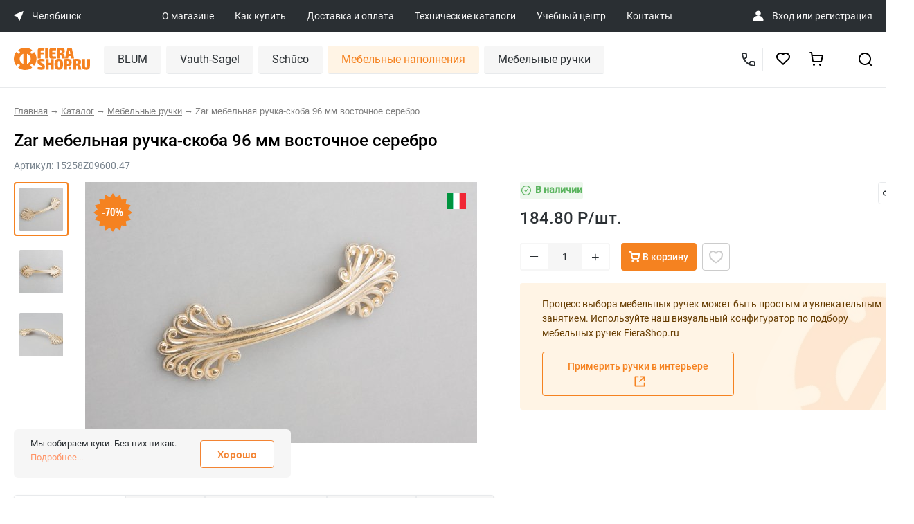

--- FILE ---
content_type: text/html; charset=UTF-8
request_url: https://chelyabinsk.fierashop.ru/catalog/product/15258z09600.47/
body_size: 39881
content:
<!DOCTYPE html>
<html>
<head>
    <title>Zar мебельная ручка-скоба 96 мм восточное серебро: купить в Челябинске по цене 184.80 руб в Челябинске</title>

    <meta name='yandex-verification' content='68ce0d3efb6747fc' />
    <meta name='yandex-verification' content='4b67661f1d5f14a2' />
    <meta name="google-site-verification" content="BhE_iZQbzcBhFicnewmfb03TMMvWAmR63Hu0ChFzIw0" />
    <meta name="google-site-verification" content="1zd8cT9rtWL1hD_RD80sEIYi5O3mYnr2A1LTVdDzcH0" />
    <meta name="google-site-verification" content="KlPLBqNbPd-qybs3gqyfGgNhe4_y1_SA-pxZsgJjc7s" />

    <meta name="viewport" content="width=device-width, initial-scale=1, shrink-to-fit=no">
    <link rel="shortcut icon" type="image/x-icon" href="/favicon.ico"/>

    
    
	
    
            
    <meta http-equiv="Content-Type" content="text/html; charset=UTF-8" />
<meta name="robots" content="index, follow" />
<meta name="keywords" content="zar мебельная ручка-скоба 96 мм восточное серебро каталог товаров купить цена интернет магазин  челябинск" />
<meta name="description" content="&#11088;&#11088;&#11088;&#11088;&#11088; Zar мебельная ручка-скоба 96 мм восточное серебро по выгодной цене в интернет-магазине Fierashop.ru в Челябинске. Фото, описание, характеристики товара. &#9989; Более 1 700 моделей мебельных ручек с доставкой в любую точку России. в Челябинске" />
<script data-skip-moving="true">(function(w, d, n) {var cl = "bx-core";var ht = d.documentElement;var htc = ht ? ht.className : undefined;if (htc === undefined || htc.indexOf(cl) !== -1){return;}var ua = n.userAgent;if (/(iPad;)|(iPhone;)/i.test(ua)){cl += " bx-ios";}else if (/Windows/i.test(ua)){cl += ' bx-win';}else if (/Macintosh/i.test(ua)){cl += " bx-mac";}else if (/Linux/i.test(ua) && !/Android/i.test(ua)){cl += " bx-linux";}else if (/Android/i.test(ua)){cl += " bx-android";}cl += (/(ipad|iphone|android|mobile|touch)/i.test(ua) ? " bx-touch" : " bx-no-touch");cl += w.devicePixelRatio && w.devicePixelRatio >= 2? " bx-retina": " bx-no-retina";if (/AppleWebKit/.test(ua)){cl += " bx-chrome";}else if (/Opera/.test(ua)){cl += " bx-opera";}else if (/Firefox/.test(ua)){cl += " bx-firefox";}ht.className = htc ? htc + " " + cl : cl;})(window, document, navigator);</script>


<link href="/bitrix/js/ui/design-tokens/dist/ui.design-tokens.min.css?171666179123463" type="text/css"  rel="stylesheet" />
<link href="/bitrix/js/ui/fonts/opensans/ui.font.opensans.min.css?17030723772320" type="text/css"  rel="stylesheet" />
<link href="/bitrix/js/main/popup/dist/main.popup.bundle.min.css?175204626328056" type="text/css"  rel="stylesheet" />
<link href="/bitrix/cache/css/s1/fiera/page_e5d8ee77a36aab2bf2e8203d47a149cb/page_e5d8ee77a36aab2bf2e8203d47a149cb_v1.css?176302147849253" type="text/css"  rel="stylesheet" />
<link href="/bitrix/cache/css/s1/fiera/template_3a7dc9780a4665977f38414dbdc75a9f/template_3a7dc9780a4665977f38414dbdc75a9f_v1.css?1763021478390745" type="text/css"  data-template-style="true" rel="stylesheet" />







<meta property="og:title" content="Zar мебельная ручка-скоба 96 мм восточное серебро: купить в Челябинске по цене {component.price} руб"/>
<meta property="og:description" content="&#11088;&#11088;&#11088;&#11088;&#11088; Zar мебельная ручка-скоба 96 мм восточное серебро по выгодной цене в интернет-магазине Fierashop.ru в Челябинске. Фото, описание, характеристики товара. &#9989; Более 1 700 моделей мебельных ручек с доставкой в любую точку России."/>
<meta property="og:image" content="https://fierashop.ru/upload/pictures/15258Z09600.47.jpg"/>
<meta property="og:type" content="website"/>
<meta property="og:url" content="https://fierashop.ru/catalog/product/15258Z09600.47/"/>



                </head>

<body class="inner">
    <noscript>
        <iframe src="https://www.googletagmanager.com/ns.html?id=GTM-NWMBLBZ" height="0" width="0" style="display:none;visibility:hidden"></iframe>
    </noscript>

	<div id="panel">
			</div>

	<div class="header__mob-top">
		<a href="#mob-main-menu-block" class="header__mob-burger">
			<img src="/local/templates/fiera/img/mobile/burgernew.svg" class="header__mob-menu-icon">
		</a>
		<a href="/" class="header-mob-top-logo">
			<img src="/local/templates/fiera/img/mobile/logo.svg">
		</a>
		<a href="javascript:void(0)" class="wf-mob-top-search-ico">
			<img src="/local/templates/fiera/img/mobile/search.svg">
		</a>
		<a href="javascript:void(0)" class="wf-back-to-mob-top-block">
			<img src="/local/templates/fiera/img/ico/back-arrow.svg" class="header__mob-menu-icon">
		</a>

		<div class="mob-top-search-block">
			<form action="/catalog/" method="get">
				<input type="text" placeholder="Поиск по сайту" name="q">
			</form>
		</div>

		<div class="mob-main-menu-block">
			<div class="mob-main-menu-top-block">
				<a href="#" class="wf-hide-mob-main-menu-block">
					<img src="/local/templates/fiera/img/mobile/close.svg" class="header__mob-menu-icon">
				</a>
				<a href="#" class="wf-back-to-mob-main-menu-block">
					<img src="/local/templates/fiera/img/ico/back-arrow.svg" class="header__mob-menu-icon">
				</a>
				<div class="mob-main-menu-search-block">
					<form action="/catalog/" method="get">
						<input type="text" placeholder="Поиск по сайту" name="q">
					</form>
				</div>
			</div>
			<ul class="top-menu">

			<li class="hide-on-tablet hide-on-moblie"><a href="/about/">О магазине</a></li>
		
			<li class="hide-on-tablet hide-on-moblie"><a href="/how-to-buy/">Как купить</a></li>
		
			<li class="hide-on-tablet hide-on-moblie"><a href="/delivery/">Доставка и оплата</a></li>
		
			<li class=""><a href="/catalogs/">Технические каталоги</a></li>
		
			<li class=""><a href="/training_center/">Учебный центр</a></li>
		
			<li class=""><a href="/contacts/">Контакты</a></li>
		

</ul>

            <div class="mob-main-menu-location-block">
    <div>
        <img src="/local/templates/fiera/img/mobile/location.svg" />
    </div>
    <div class="mob-main-menu-location-city-block">
        <span class="mob-main-menu-location-city-name">Челябинск</span>
        <span class="mob-main-menu-location-address"></span>
    </div>
    <div class="mob-main-menu-location-arrow">
        <img src="/local/templates/fiera/img/mobile/arrow-right.svg" />
    </div>
</div>


<div class="mob-main-menu-city-list" id="wf-mob-cities-list">
    <table class="mob-main-menu-city-table">
                    <tr>
                <td class="mob-main-menu-city-table-ico ">
                    <img src="/local/templates/fiera/img/mobile/city-act.svg" />
                </td>
                <td class="mob-main-menu-city-table-title ">
                    <a href="https://showroom.fierashop.ru/catalog/product/15258z09600.47/">Москва – Шоурум</a>
                </td>
            </tr>
                    <tr>
                <td class="mob-main-menu-city-table-ico ">
                    <img src="/local/templates/fiera/img/mobile/city-act.svg" />
                </td>
                <td class="mob-main-menu-city-table-title ">
                    <a href="https://ekaterinburg.fierashop.ru/catalog/product/15258z09600.47/">Екатеринбург</a>
                </td>
            </tr>
                    <tr>
                <td class="mob-main-menu-city-table-ico ">
                    <img src="/local/templates/fiera/img/mobile/city-act.svg" />
                </td>
                <td class="mob-main-menu-city-table-title ">
                    <a href="https://izhevsk.fierashop.ru/catalog/product/15258z09600.47/">Ижевск</a>
                </td>
            </tr>
                    <tr>
                <td class="mob-main-menu-city-table-ico ">
                    <img src="/local/templates/fiera/img/mobile/city-act.svg" />
                </td>
                <td class="mob-main-menu-city-table-title ">
                    <a href="https://yoshkar-ola.fierashop.ru/catalog/product/15258z09600.47/">Йошкар-Ола</a>
                </td>
            </tr>
                    <tr>
                <td class="mob-main-menu-city-table-ico ">
                    <img src="/local/templates/fiera/img/mobile/city-act.svg" />
                </td>
                <td class="mob-main-menu-city-table-title ">
                    <a href="https://kazan.fierashop.ru/catalog/product/15258z09600.47/">Казань</a>
                </td>
            </tr>
                    <tr>
                <td class="mob-main-menu-city-table-ico ">
                    <img src="/local/templates/fiera/img/mobile/city-act.svg" />
                </td>
                <td class="mob-main-menu-city-table-title ">
                    <a href="https://kirov.fierashop.ru/catalog/product/15258z09600.47/">Киров</a>
                </td>
            </tr>
                    <tr>
                <td class="mob-main-menu-city-table-ico ">
                    <img src="/local/templates/fiera/img/mobile/city-act.svg" />
                </td>
                <td class="mob-main-menu-city-table-title ">
                    <a href="https://kurgan.fierashop.ru/catalog/product/15258z09600.47/">Курган</a>
                </td>
            </tr>
                    <tr>
                <td class="mob-main-menu-city-table-ico ">
                    <img src="/local/templates/fiera/img/mobile/city-act.svg" />
                </td>
                <td class="mob-main-menu-city-table-title ">
                    <a href="https://magnitogorsk.fierashop.ru/catalog/product/15258z09600.47/">Магнитогорск</a>
                </td>
            </tr>
                    <tr>
                <td class="mob-main-menu-city-table-ico ">
                    <img src="/local/templates/fiera/img/mobile/city-act.svg" />
                </td>
                <td class="mob-main-menu-city-table-title ">
                    <a href="https://naberezhnye-chelny.fierashop.ru/catalog/product/15258z09600.47/">Набережные Челны</a>
                </td>
            </tr>
                    <tr>
                <td class="mob-main-menu-city-table-ico ">
                    <img src="/local/templates/fiera/img/mobile/city-act.svg" />
                </td>
                <td class="mob-main-menu-city-table-title ">
                    <a href="https://nizhniy-tagil.fierashop.ru/catalog/product/15258z09600.47/">Нижний Тагил</a>
                </td>
            </tr>
                    <tr>
                <td class="mob-main-menu-city-table-ico ">
                    <img src="/local/templates/fiera/img/mobile/city-act.svg" />
                </td>
                <td class="mob-main-menu-city-table-title ">
                    <a href="https://orenburg.fierashop.ru/catalog/product/15258z09600.47/">Оренбург</a>
                </td>
            </tr>
                    <tr>
                <td class="mob-main-menu-city-table-ico ">
                    <img src="/local/templates/fiera/img/mobile/city-act.svg" />
                </td>
                <td class="mob-main-menu-city-table-title ">
                    <a href="https://penza.fierashop.ru/catalog/product/15258z09600.47/">Пенза</a>
                </td>
            </tr>
                    <tr>
                <td class="mob-main-menu-city-table-ico ">
                    <img src="/local/templates/fiera/img/mobile/city-act.svg" />
                </td>
                <td class="mob-main-menu-city-table-title ">
                    <a href="https://perm.fierashop.ru/catalog/product/15258z09600.47/">Пермь</a>
                </td>
            </tr>
                    <tr>
                <td class="mob-main-menu-city-table-ico ">
                    <img src="/local/templates/fiera/img/mobile/city-act.svg" />
                </td>
                <td class="mob-main-menu-city-table-title ">
                    <a href="https://samara.fierashop.ru/catalog/product/15258z09600.47/">Самара</a>
                </td>
            </tr>
                    <tr>
                <td class="mob-main-menu-city-table-ico ">
                    <img src="/local/templates/fiera/img/mobile/city-act.svg" />
                </td>
                <td class="mob-main-menu-city-table-title ">
                    <a href="https://saratov.fierashop.ru/catalog/product/15258z09600.47/">Саратов</a>
                </td>
            </tr>
                    <tr>
                <td class="mob-main-menu-city-table-ico ">
                    <img src="/local/templates/fiera/img/mobile/city-act.svg" />
                </td>
                <td class="mob-main-menu-city-table-title ">
                    <a href="https://surgut.fierashop.ru/catalog/product/15258z09600.47/">Сургут</a>
                </td>
            </tr>
                    <tr>
                <td class="mob-main-menu-city-table-ico ">
                    <img src="/local/templates/fiera/img/mobile/city-act.svg" />
                </td>
                <td class="mob-main-menu-city-table-title ">
                    <a href="https://tolyatti.fierashop.ru/catalog/product/15258z09600.47/">Тольятти</a>
                </td>
            </tr>
                    <tr>
                <td class="mob-main-menu-city-table-ico ">
                    <img src="/local/templates/fiera/img/mobile/city-act.svg" />
                </td>
                <td class="mob-main-menu-city-table-title ">
                    <a href="https://tumen.fierashop.ru/catalog/product/15258z09600.47/">Тюмень</a>
                </td>
            </tr>
                    <tr>
                <td class="mob-main-menu-city-table-ico ">
                    <img src="/local/templates/fiera/img/mobile/city-act.svg" />
                </td>
                <td class="mob-main-menu-city-table-title ">
                    <a href="https://ulyanovsk.fierashop.ru/catalog/product/15258z09600.47/">Ульяновск</a>
                </td>
            </tr>
                    <tr>
                <td class="mob-main-menu-city-table-ico ">
                    <img src="/local/templates/fiera/img/mobile/city-act.svg" />
                </td>
                <td class="mob-main-menu-city-table-title ">
                    <a href="https://ufa.fierashop.ru/catalog/product/15258z09600.47/">Уфа</a>
                </td>
            </tr>
                    <tr>
                <td class="mob-main-menu-city-table-ico ">
                    <img src="/local/templates/fiera/img/mobile/city-act.svg" />
                </td>
                <td class="mob-main-menu-city-table-title ">
                    <a href="https://cheboksary.fierashop.ru/catalog/product/15258z09600.47/">Чебоксары</a>
                </td>
            </tr>
                    <tr>
                <td class="mob-main-menu-city-table-ico active">
                    <img src="/local/templates/fiera/img/mobile/city-act.svg" />
                </td>
                <td class="mob-main-menu-city-table-title active">
                    <a href="https://chelyabinsk.fierashop.ru/catalog/product/15258z09600.47/">Челябинск</a>
                </td>
            </tr>
                    <tr>
                <td class="mob-main-menu-city-table-ico ">
                    <img src="/local/templates/fiera/img/mobile/city-act.svg" />
                </td>
                <td class="mob-main-menu-city-table-title ">
                    <a href="https://fierashop.ru/catalog/product/15258z09600.47/">Отдел лицевой фурнитуры</a>
                </td>
            </tr>
            </table>
</div>



<div class="mob-main-menu-contact-block">
    <div>
        <img src="/local/templates/fiera/img/mobile/headset.svg" />
    </div>

    <div class="mob-main-menu-contact-phone">
        <a href="tel:+79028996450">
            +7 (902) 899 6450        </a>

        <span class="mob-main-menu-contact-work-time"></span>
    </div>
</div>        </div>
    </div>

	<header class="header grid-parent ipg__header">
		<div class="ipg__header-top">
			<div class="ipg__header-wrap">
                <div class="ipg__header-location" data-modal="modal_cities_desk">
    <svg width="14" height="14" viewBox="0 0 14 14" fill="none" xmlns="http://www.w3.org/2000/svg">
        <path d="M12.9557 0.219741L0.561613 5.32318C0.044094 5.53628 0.0388727 6.26738 0.553295 6.48785L5.19227 8.47598C5.34135 8.53987 5.46014 8.65866 5.52403 8.80774L7.51217 13.4467C7.73263 13.9611 8.46373 13.9559 8.67683 13.4384L13.7803 1.04432C13.9941 0.525142 13.4749 0.00596054 12.9557 0.219741Z" fill="white" />
    </svg>
    <span>Челябинск</span>
</div>
				<div class="ipg__header-links">

	
	<a href="/about/" class="ipg__header-link">О магазине</a>
	
	
	<a href="/how-to-buy/" class="ipg__header-link">Как купить</a>
	
	
	<a href="/delivery/" class="ipg__header-link">Доставка и оплата</a>
	
	
	<a href="/catalogs/" class="ipg__header-link">Технические каталоги</a>
	
	
	<a href="/training_center/" class="ipg__header-link">Учебный центр</a>
	
	
	<a href="/contacts/" class="ipg__header-link">Контакты</a>
	

</div>

                <div class="ipg__header-authorization" id="personal">
    <img src="/public/image/ico/user_profile.svg">

    <span>
                    <a href="/personal/" id="login">Вход</a> или <a href="/register/" id="register">регистрация</a>
            </span>
</div>			</div>
		</div>

		<div class="ipg__header-bottom">
			<div class="ipg__header-wrap">
				<a href="/" class="ipg__header-logo" id="logo">
                    <img src="/public/image/pages/logo.svg">
				</a>

                <nav id="desktop" itemscope itemtype="http://schema.org/SiteNavigationElement">
                        <div class="item " itemprop="name" content="BLUM" data-uid="catalog_blum">
        <a href="/catalog/blum/" class="name" itemprop="url">BLUM</a>
                    <div class="children">
                                    <div class="child " data-uid="catalog_blum_rasprodazha">
                        <a href="/catalog/blum/rasprodazha/">
                            <span>Распродажа</span>
                                                    </a>
                                            </div>
                                    <div class="child " data-uid="catalog_blum_REVEGO">
                        <a href="/catalog/blum/REVEGO/">
                            <span>Системы зонирования</span>
                                                    </a>
                                            </div>
                                    <div class="child " data-uid="catalog_blum_podemnye_mekhanizmy">
                        <a href="/catalog/blum/podemnye_mekhanizmy/">
                            <span>Подъемные механизмы</span>
                                                            <svg width="8" height="14" viewBox="0 0 8 14" fill="none" xmlns="http://www.w3.org/2000/svg">
                                    <path fill-rule="evenodd" clip-rule="evenodd" d="M1.70713 13.7074L7.70713 7.70737C8.09813 7.31637 8.09813 6.68437 7.70713 6.29337L1.70713 0.293372C1.31613 -0.0976279 0.684128 -0.0976279 0.293128 0.293372C-0.0978721 0.684372 -0.0978721 1.31637 0.293128 1.70737L5.58613 7.00037L0.293128 12.2934C-0.0978721 12.6844 -0.0978721 13.3164 0.293128 13.7074C0.488128 13.9024 0.744128 14.0004 1.00013 14.0004C1.25613 14.0004 1.51213 13.9024 1.70713 13.7074Z" fill="#CCCCCC"></path>
                                </svg>
                                                    </a>
                                                    <div class="grandsons">
                                                                     <div class="grandson " data-uid="catalog_blum_podemnye_mekhanizmy_aventos_hki">
                                        <a href="/catalog/blum/podemnye_mekhanizmy/aventos_hki/">AVENTOS HKi</a>
                                    </div>
                                                                     <div class="grandson " data-uid="catalog_blum_podemnye_mekhanizmy_aventos_hf_top">
                                        <a href="/catalog/blum/podemnye_mekhanizmy/aventos_hf_top/">AVENTOS HF top</a>
                                    </div>
                                                                     <div class="grandson " data-uid="catalog_blum_podemnye_mekhanizmy_aventos_hs">
                                        <a href="/catalog/blum/podemnye_mekhanizmy/aventos-hs/">AVENTOS HS</a>
                                    </div>
                                                                     <div class="grandson " data-uid="catalog_blum_podemnye_mekhanizmy_aventos_hl_top">
                                        <a href="/catalog/blum/podemnye_mekhanizmy/aventos_hl_top/">AVENTOS HL top</a>
                                    </div>
                                                                     <div class="grandson " data-uid="catalog_blum_podemnye_mekhanizmy_aventos_hl">
                                        <a href="/catalog/blum/podemnye_mekhanizmy/aventos-hl/">AVENTOS HL</a>
                                    </div>
                                                                     <div class="grandson " data-uid="catalog_blum_podemnye_mekhanizmy_aventos_hk_top">
                                        <a href="/catalog/blum/podemnye_mekhanizmy/aventos-hk-top/">AVENTOS HK top</a>
                                    </div>
                                                                     <div class="grandson " data-uid="catalog_blum_podemnye_mekhanizmy_aventos_hk_s">
                                        <a href="/catalog/blum/podemnye_mekhanizmy/aventos-hk-s/">AVENTOS HK-S</a>
                                    </div>
                                                                     <div class="grandson " data-uid="catalog_blum_podemnye_mekhanizmy_aventos_hk_xs">
                                        <a href="/catalog/blum/podemnye_mekhanizmy/aventos-hk-xs/">AVENTOS HK-XS</a>
                                    </div>
                                                                     <div class="grandson " data-uid="catalog_blum_podemnye_mekhanizmy_AVENTOS_components">
                                        <a href="/catalog/blum/podemnye_mekhanizmy/AVENTOS_components/">Комплектующие AVENTOS</a>
                                    </div>
                                                             </div>
                                            </div>
                                    <div class="child " data-uid="catalog_blum_sistemy_petel">
                        <a href="/catalog/blum/sistemy_petel/">
                            <span>Мебельные петли</span>
                                                            <svg width="8" height="14" viewBox="0 0 8 14" fill="none" xmlns="http://www.w3.org/2000/svg">
                                    <path fill-rule="evenodd" clip-rule="evenodd" d="M1.70713 13.7074L7.70713 7.70737C8.09813 7.31637 8.09813 6.68437 7.70713 6.29337L1.70713 0.293372C1.31613 -0.0976279 0.684128 -0.0976279 0.293128 0.293372C-0.0978721 0.684372 -0.0978721 1.31637 0.293128 1.70737L5.58613 7.00037L0.293128 12.2934C-0.0978721 12.6844 -0.0978721 13.3164 0.293128 13.7074C0.488128 13.9024 0.744128 14.0004 1.00013 14.0004C1.25613 14.0004 1.51213 13.9024 1.70713 13.7074Z" fill="#CCCCCC"></path>
                                </svg>
                                                    </a>
                                                    <div class="grandsons">
                                                                     <div class="grandson " data-uid="catalog_blum_sistemy_petel_clip_top_blumotion">
                                        <a href="/catalog/blum/sistemy_petel/clip_top_blumotion/">CLIP top BLUMOTION</a>
                                    </div>
                                                                     <div class="grandson " data-uid="catalog_blum_sistemy_petel_clip_i_clip_top">
                                        <a href="/catalog/blum/sistemy_petel/clip_i_clip_top/">CLIP и CLIP top</a>
                                    </div>
                                                                     <div class="grandson " data-uid="catalog_blum_sistemy_petel_komplekty_uglovykh_petel">
                                        <a href="/catalog/blum/sistemy_petel/komplekty-uglovykh-petel/">Комплекты угловых петель</a>
                                    </div>
                                                                     <div class="grandson " data-uid="catalog_blum_sistemy_petel_modul">
                                        <a href="/catalog/blum/sistemy_petel/modul/">MODUL</a>
                                    </div>
                                                                     <div class="grandson " data-uid="catalog_blum_sistemy_petel_otvetnye_planki">
                                        <a href="/catalog/blum/sistemy_petel/otvetnye_planki/">Ответные планки</a>
                                    </div>
                                                                     <div class="grandson " data-uid="catalog_blum_sistemy_petel_aksessuary_k_petlyam">
                                        <a href="/catalog/blum/sistemy_petel/aksessuary_k_petlyam/">Аксессуары к петлям</a>
                                    </div>
                                                             </div>
                                            </div>
                                    <div class="child " data-uid="catalog_blum_sistemy_vydvizheniya">
                        <a href="/catalog/blum/sistemy_vydvizheniya/">
                            <span>Системы выдвижения</span>
                                                            <svg width="8" height="14" viewBox="0 0 8 14" fill="none" xmlns="http://www.w3.org/2000/svg">
                                    <path fill-rule="evenodd" clip-rule="evenodd" d="M1.70713 13.7074L7.70713 7.70737C8.09813 7.31637 8.09813 6.68437 7.70713 6.29337L1.70713 0.293372C1.31613 -0.0976279 0.684128 -0.0976279 0.293128 0.293372C-0.0978721 0.684372 -0.0978721 1.31637 0.293128 1.70737L5.58613 7.00037L0.293128 12.2934C-0.0978721 12.6844 -0.0978721 13.3164 0.293128 13.7074C0.488128 13.9024 0.744128 14.0004 1.00013 14.0004C1.25613 14.0004 1.51213 13.9024 1.70713 13.7074Z" fill="#CCCCCC"></path>
                                </svg>
                                                    </a>
                                                    <div class="grandsons">
                                                                     <div class="grandson " data-uid="catalog_blum_sistemy_vydvizheniya_lbx_v_sbore">
                                        <a href="/catalog/blum/sistemy_vydvizheniya/lbx-v-sbore/">LEGRABOX в сборе</a>
                                    </div>
                                                                     <div class="grandson " data-uid="catalog_blum_sistemy_vydvizheniya_komplekty_legrabox">
                                        <a href="/catalog/blum/sistemy_vydvizheniya/komplekty-legrabox/">Комплекты LEGRABOX</a>
                                    </div>
                                                                     <div class="grandson " data-uid="catalog_blum_sistemy_vydvizheniya_tbx_v_sbore">
                                        <a href="/catalog/blum/sistemy_vydvizheniya/tbx-v-sbore/">TANDEMBOX в сборе</a>
                                    </div>
                                                                     <div class="grandson " data-uid="catalog_blum_sistemy_vydvizheniya_komplekty_tandembox">
                                        <a href="/catalog/blum/sistemy_vydvizheniya/komplekty-tandembox/">Комплекты TANDEMBOX</a>
                                    </div>
                                                                     <div class="grandson " data-uid="catalog_blum_sistemy_vydvizheniya_komplekty_metabox">
                                        <a href="/catalog/blum/sistemy_vydvizheniya/komplekty-metabox/">Комплекты METABOX</a>
                                    </div>
                                                                     <div class="grandson " data-uid="catalog_blum_sistemy_vydvizheniya_space_step">
                                        <a href="/catalog/blum/sistemy_vydvizheniya/space_step/">SPACE STEP</a>
                                    </div>
                                                                     <div class="grandson " data-uid="catalog_blum_sistemy_vydvizheniya_butylochnitsy_blum">
                                        <a href="/catalog/blum/sistemy_vydvizheniya/butylochnitsy-blum/">Бутылочницы Blum</a>
                                    </div>
                                                             </div>
                                            </div>
                                    <div class="child " data-uid="catalog_blum_sistemy_napravlyaushchikh">
                        <a href="/catalog/blum/sistemy_napravlyaushchikh/">
                            <span>Системы направляющих</span>
                                                            <svg width="8" height="14" viewBox="0 0 8 14" fill="none" xmlns="http://www.w3.org/2000/svg">
                                    <path fill-rule="evenodd" clip-rule="evenodd" d="M1.70713 13.7074L7.70713 7.70737C8.09813 7.31637 8.09813 6.68437 7.70713 6.29337L1.70713 0.293372C1.31613 -0.0976279 0.684128 -0.0976279 0.293128 0.293372C-0.0978721 0.684372 -0.0978721 1.31637 0.293128 1.70737L5.58613 7.00037L0.293128 12.2934C-0.0978721 12.6844 -0.0978721 13.3164 0.293128 13.7074C0.488128 13.9024 0.744128 14.0004 1.00013 14.0004C1.25613 14.0004 1.51213 13.9024 1.70713 13.7074Z" fill="#CCCCCC"></path>
                                </svg>
                                                    </a>
                                                    <div class="grandsons">
                                                                     <div class="grandson " data-uid="catalog_blum_sistemy_napravlyaushchikh_komplekty_napravljajushhih">
                                        <a href="/catalog/blum/sistemy_napravlyaushchikh/komplekty-napravljajushhih/">Комплекты направляющих</a>
                                    </div>
                                                                     <div class="grandson " data-uid="catalog_blum_sistemy_napravlyaushchikh_aks_napravl">
                                        <a href="/catalog/blum/sistemy_napravlyaushchikh/aks_napravl/">Аксессуары для направляющих</a>
                                    </div>
                                                             </div>
                                            </div>
                                    <div class="child " data-uid="catalog_blum_razdelitelnye_sistemy">
                        <a href="/catalog/blum/razdelitelnye_sistemy/">
                            <span>Разделительные системы</span>
                                                            <svg width="8" height="14" viewBox="0 0 8 14" fill="none" xmlns="http://www.w3.org/2000/svg">
                                    <path fill-rule="evenodd" clip-rule="evenodd" d="M1.70713 13.7074L7.70713 7.70737C8.09813 7.31637 8.09813 6.68437 7.70713 6.29337L1.70713 0.293372C1.31613 -0.0976279 0.684128 -0.0976279 0.293128 0.293372C-0.0978721 0.684372 -0.0978721 1.31637 0.293128 1.70737L5.58613 7.00037L0.293128 12.2934C-0.0978721 12.6844 -0.0978721 13.3164 0.293128 13.7074C0.488128 13.9024 0.744128 14.0004 1.00013 14.0004C1.25613 14.0004 1.51213 13.9024 1.70713 13.7074Z" fill="#CCCCCC"></path>
                                </svg>
                                                    </a>
                                                    <div class="grandsons">
                                                                     <div class="grandson " data-uid="catalog_blum_razdelitelnye_sistemy_orga_line_dlya_">
                                        <a href="/catalog/blum/razdelitelnye_sistemy/orga_line_dlya_/">Системы ORGA-LINE для TANDEMBOX</a>
                                    </div>
                                                                     <div class="grandson " data-uid="catalog_blum_razdelitelnye_sistemy_ambia_line_dlya">
                                        <a href="/catalog/blum/razdelitelnye_sistemy/ambia_line_dlya/">Системы AMBIA-LINE для LEGRABOX</a>
                                    </div>
                                                                     <div class="grandson " data-uid="catalog_blum_razdelitelnye_sistemy_kukhonnye_aksesuary">
                                        <a href="/catalog/blum/razdelitelnye_sistemy/kukhonnye_aksesuary/">Аксессуары для кухни</a>
                                    </div>
                                                             </div>
                                            </div>
                                    <div class="child " data-uid="catalog_blum_tekhnologii_dvizheniya">
                        <a href="/catalog/blum/tekhnologii_dvizheniya/">
                            <span>Технологии движения</span>
                                                            <svg width="8" height="14" viewBox="0 0 8 14" fill="none" xmlns="http://www.w3.org/2000/svg">
                                    <path fill-rule="evenodd" clip-rule="evenodd" d="M1.70713 13.7074L7.70713 7.70737C8.09813 7.31637 8.09813 6.68437 7.70713 6.29337L1.70713 0.293372C1.31613 -0.0976279 0.684128 -0.0976279 0.293128 0.293372C-0.0978721 0.684372 -0.0978721 1.31637 0.293128 1.70737L5.58613 7.00037L0.293128 12.2934C-0.0978721 12.6844 -0.0978721 13.3164 0.293128 13.7074C0.488128 13.9024 0.744128 14.0004 1.00013 14.0004C1.25613 14.0004 1.51213 13.9024 1.70713 13.7074Z" fill="#CCCCCC"></path>
                                </svg>
                                                    </a>
                                                    <div class="grandsons">
                                                                     <div class="grandson " data-uid="catalog_blum_tekhnologii_dvizheniya_tip_on_blumotion">
                                        <a href="/catalog/blum/tekhnologii_dvizheniya/tip-on-blumotion/">TIP-ON BLUMOTION</a>
                                    </div>
                                                                     <div class="grandson " data-uid="catalog_blum_tekhnologii_dvizheniya_blumotion">
                                        <a href="/catalog/blum/tekhnologii_dvizheniya/blumotion/">BLUMOTION</a>
                                    </div>
                                                                     <div class="grandson " data-uid="catalog_blum_tekhnologii_dvizheniya_tip_on">
                                        <a href="/catalog/blum/tekhnologii_dvizheniya/tip_on/">TIP-ON</a>
                                    </div>
                                                             </div>
                                            </div>
                                    <div class="child " data-uid="catalog_blum_prisposobleniya_dlya_sborki">
                        <a href="/catalog/blum/prisposobleniya_dlya_sborki/">
                            <span>Приспособления для сборки</span>
                                                            <svg width="8" height="14" viewBox="0 0 8 14" fill="none" xmlns="http://www.w3.org/2000/svg">
                                    <path fill-rule="evenodd" clip-rule="evenodd" d="M1.70713 13.7074L7.70713 7.70737C8.09813 7.31637 8.09813 6.68437 7.70713 6.29337L1.70713 0.293372C1.31613 -0.0976279 0.684128 -0.0976279 0.293128 0.293372C-0.0978721 0.684372 -0.0978721 1.31637 0.293128 1.70737L5.58613 7.00037L0.293128 12.2934C-0.0978721 12.6844 -0.0978721 13.3164 0.293128 13.7074C0.488128 13.9024 0.744128 14.0004 1.00013 14.0004C1.25613 14.0004 1.51213 13.9024 1.70713 13.7074Z" fill="#CCCCCC"></path>
                                </svg>
                                                    </a>
                                                    <div class="grandsons">
                                                                     <div class="grandson " data-uid="catalog_blum_prisposobleniya_dlya_sborki_shablony">
                                        <a href="/catalog/blum/prisposobleniya_dlya_sborki/shablony/">Шаблоны</a>
                                    </div>
                                                             </div>
                                            </div>
                                    <div class="child " data-uid="catalog_blum_spetsialnye_izdeliya">
                        <a href="/catalog/blum/spetsialnye_izdeliya/">
                            <span>Стяжки и навесы</span>
                                                            <svg width="8" height="14" viewBox="0 0 8 14" fill="none" xmlns="http://www.w3.org/2000/svg">
                                    <path fill-rule="evenodd" clip-rule="evenodd" d="M1.70713 13.7074L7.70713 7.70737C8.09813 7.31637 8.09813 6.68437 7.70713 6.29337L1.70713 0.293372C1.31613 -0.0976279 0.684128 -0.0976279 0.293128 0.293372C-0.0978721 0.684372 -0.0978721 1.31637 0.293128 1.70737L5.58613 7.00037L0.293128 12.2934C-0.0978721 12.6844 -0.0978721 13.3164 0.293128 13.7074C0.488128 13.9024 0.744128 14.0004 1.00013 14.0004C1.25613 14.0004 1.51213 13.9024 1.70713 13.7074Z" fill="#CCCCCC"></path>
                                </svg>
                                                    </a>
                                                    <div class="grandsons">
                                                                     <div class="grandson " data-uid="catalog_blum_spetsialnye_izdeliya_komplektuyushch">
                                        <a href="/catalog/blum/spetsialnye_izdeliya/komplektuyushch/">Комплектующие для стяжек и навесов</a>
                                    </div>
                                                             </div>
                                            </div>
                            </div>
            </div>
    <div class="item " itemprop="name" content="Vauth-Sagel" data-uid="catalog_vauth_sagel">
        <a href="/catalog/vauth_sagel/" class="name" itemprop="url">Vauth-Sagel</a>
                    <div class="children">
                                    <div class="child " data-uid="catalog_vauth_sagel_rasprodazha">
                        <a href="/catalog/vauth_sagel/rasprodazha/">
                            <span>Распродажа</span>
                                                            <svg width="8" height="14" viewBox="0 0 8 14" fill="none" xmlns="http://www.w3.org/2000/svg">
                                    <path fill-rule="evenodd" clip-rule="evenodd" d="M1.70713 13.7074L7.70713 7.70737C8.09813 7.31637 8.09813 6.68437 7.70713 6.29337L1.70713 0.293372C1.31613 -0.0976279 0.684128 -0.0976279 0.293128 0.293372C-0.0978721 0.684372 -0.0978721 1.31637 0.293128 1.70737L5.58613 7.00037L0.293128 12.2934C-0.0978721 12.6844 -0.0978721 13.3164 0.293128 13.7074C0.488128 13.9024 0.744128 14.0004 1.00013 14.0004C1.25613 14.0004 1.51213 13.9024 1.70713 13.7074Z" fill="#CCCCCC"></path>
                                </svg>
                                                    </a>
                                                    <div class="grandsons">
                                                                     <div class="grandson " data-uid="catalog_vauth_sagel_rasprodazha_sale_sistemy_dlya_penalov">
                                        <a href="/catalog/vauth_sagel/rasprodazha/sale_sistemy_dlya_penalov/">Системы для кухонных пеналов</a>
                                    </div>
                                                                     <div class="grandson " data-uid="catalog_vauth_sagel_rasprodazha_sale_butylochnitsy">
                                        <a href="/catalog/vauth_sagel/rasprodazha/sale_butylochnitsy/">Бутылочницы</a>
                                    </div>
                                                             </div>
                                            </div>
                                    <div class="child " data-uid="catalog_vauth_sagel_sistemy_dlya_kukhonnykh_penalov">
                        <a href="/catalog/vauth_sagel/sistemy_dlya_kukhonnykh_penalov/">
                            <span>Системы для кухонных пеналов</span>
                                                    </a>
                                            </div>
                                    <div class="child " data-uid="catalog_vauth_sagel_musornye_sistemy">
                        <a href="/catalog/vauth_sagel/musornye_sistemy/">
                            <span>Системы сортировки</span>
                                                    </a>
                                            </div>
                                    <div class="child " data-uid="catalog_vauth_sagel_butylochnicy">
                        <a href="/catalog/vauth_sagel/butylochnicy/">
                            <span>Бутылочницы</span>
                                                    </a>
                                            </div>
                                    <div class="child " data-uid="catalog_vauth_sagel_resheniya_dlya_uglovykh_tumb">
                        <a href="/catalog/vauth_sagel/resheniya_dlya_uglovykh_tumb/">
                            <span>Решения для угловых тумб</span>
                                                    </a>
                                            </div>
                                    <div class="child " data-uid="catalog_vauth_sagel_vydvizhnye_korziny">
                        <a href="/catalog/vauth_sagel/vydvizhnye_korziny/">
                            <span>Выдвижные корзины</span>
                                                    </a>
                                            </div>
                                    <div class="child " data-uid="catalog_vauth_sagel_karuseli">
                        <a href="/catalog/vauth_sagel/karuseli/">
                            <span>Карусели</span>
                                                    </a>
                                            </div>
                                    <div class="child " data-uid="catalog_vauth_sagel_sistemy_dlya_verkhnego_shkafa">
                        <a href="/catalog/vauth_sagel/sistemy_dlya_verkhnego_shkafa/">
                            <span>Системы для верхнего шкафа</span>
                                                    </a>
                                            </div>
                                    <div class="child " data-uid="catalog_vauth_sagel_poleznye_aksessuary">
                        <a href="/catalog/vauth_sagel/poleznye_aksessuary/">
                            <span>Полезные аксессуары</span>
                                                    </a>
                                            </div>
                            </div>
            </div>
    <div class="item " itemprop="name" content="Schűco" data-uid="catalog_schuco">
        <a href="/catalog/schuco/" class="name" itemprop="url">Schűco</a>
                    <div class="children">
                                    <div class="child " data-uid="catalog_schuco_ruchki_profili">
                        <a href="/catalog/schuco/ruchki_profili/">
                            <span>Ручки-профили</span>
                                                    </a>
                                            </div>
                                    <div class="child " data-uid="catalog_schuco_izgotovlenie_ramochnykh_fasadov">
                        <a href="/catalog/schuco/izgotovlenie_ramochnykh_fasadov/">
                            <span>Изготовление рамочных фасадов</span>
                                                    </a>
                                            </div>
                                    <div class="child " data-uid="catalog_schuco_smartcube">
                        <a href="/catalog/schuco/smartcube/">
                            <span>Каркасная система Smartcube</span>
                                                    </a>
                                            </div>
                                    <div class="child " data-uid="catalog_schuco_izdeliya_dlya_stoleshnic">
                        <a href="/catalog/schuco/izdeliya_dlya_stoleshnic/">
                            <span>Изделия для столешниц</span>
                                                            <svg width="8" height="14" viewBox="0 0 8 14" fill="none" xmlns="http://www.w3.org/2000/svg">
                                    <path fill-rule="evenodd" clip-rule="evenodd" d="M1.70713 13.7074L7.70713 7.70737C8.09813 7.31637 8.09813 6.68437 7.70713 6.29337L1.70713 0.293372C1.31613 -0.0976279 0.684128 -0.0976279 0.293128 0.293372C-0.0978721 0.684372 -0.0978721 1.31637 0.293128 1.70737L5.58613 7.00037L0.293128 12.2934C-0.0978721 12.6844 -0.0978721 13.3164 0.293128 13.7074C0.488128 13.9024 0.744128 14.0004 1.00013 14.0004C1.25613 14.0004 1.51213 13.9024 1.70713 13.7074Z" fill="#CCCCCC"></path>
                                </svg>
                                                    </a>
                                                    <div class="grandsons">
                                                                     <div class="grandson " data-uid="catalog_schuco_izdeliya_dlya_stoleshnic_plintus">
                                        <a href="/catalog/schuco/izdeliya_dlya_stoleshnic/plintus/">Плинтус</a>
                                    </div>
                                                                     <div class="grandson " data-uid="catalog_schuco_izdeliya_dlya_stoleshnic_planki_dlya_stoleshnic">
                                        <a href="/catalog/schuco/izdeliya_dlya_stoleshnic/planki_dlya_stoleshnic/">Стыковочные планки</a>
                                    </div>
                                                             </div>
                                            </div>
                                    <div class="child " data-uid="catalog_schuco_profili">
                        <a href="/catalog/schuco/profili/">
                            <span>Профили</span>
                                                            <svg width="8" height="14" viewBox="0 0 8 14" fill="none" xmlns="http://www.w3.org/2000/svg">
                                    <path fill-rule="evenodd" clip-rule="evenodd" d="M1.70713 13.7074L7.70713 7.70737C8.09813 7.31637 8.09813 6.68437 7.70713 6.29337L1.70713 0.293372C1.31613 -0.0976279 0.684128 -0.0976279 0.293128 0.293372C-0.0978721 0.684372 -0.0978721 1.31637 0.293128 1.70737L5.58613 7.00037L0.293128 12.2934C-0.0978721 12.6844 -0.0978721 13.3164 0.293128 13.7074C0.488128 13.9024 0.744128 14.0004 1.00013 14.0004C1.25613 14.0004 1.51213 13.9024 1.70713 13.7074Z" fill="#CCCCCC"></path>
                                </svg>
                                                    </a>
                                                    <div class="grandsons">
                                                                     <div class="grandson " data-uid="catalog_schuco_profili_profili_dlya_nish">
                                        <a href="/catalog/schuco/profili/profili_dlya_nish/">Профили для ниш</a>
                                    </div>
                                                                     <div class="grandson " data-uid="catalog_schuco_profili_kromochnyy_profil">
                                        <a href="/catalog/schuco/profili/kromochnyy_profil/">Кромочные профили</a>
                                    </div>
                                                             </div>
                                            </div>
                                    <div class="child " data-uid="catalog_schuco_tsokolnaya_sistema">
                        <a href="/catalog/schuco/tsokolnaya_sistema/">
                            <span>Цокольная система</span>
                                                    </a>
                                            </div>
                                    <div class="child " data-uid="catalog_schuco_ventilyatsionnye">
                        <a href="/catalog/schuco/ventilyatsionnye/">
                            <span>Вентиляционные решетки</span>
                                                    </a>
                                            </div>
                            </div>
            </div>
    <div class="item " itemprop="name" content="Мебельные наполнения" data-uid="catalog_mebelnye_napolneniya">
        <a href="/catalog/mebelnye_napolneniya/" class="name" itemprop="url">Мебельные наполнения</a>
                    <div class="children">
                                    <div class="child " data-uid="catalog_mebelnye_napolneniya_sushki_dlya_posudy">
                        <a href="/catalog/mebelnye_napolneniya/sushki_dlya_posudy/">
                            <span>Сушки для посуды FBM</span>
                                                    </a>
                                            </div>
                                    <div class="child " data-uid="catalog_mebelnye_napolneniya_mebelnye_opory">
                        <a href="/catalog/mebelnye_napolneniya/mebelnye_opory/">
                            <span>Мебельные опоры Unionplast</span>
                                                    </a>
                                            </div>
                                    <div class="child " data-uid="catalog_mebelnye_napolneniya_poddony_Agoform">
                        <a href="/catalog/mebelnye_napolneniya/poddony_Agoform/">
                            <span>Поддоны под мойку Agoform</span>
                                                    </a>
                                            </div>
                                    <div class="child " data-uid="catalog_mebelnye_napolneniya_vstavki_dlya_stolovykh_priborov">
                        <a href="/catalog/mebelnye_napolneniya/vstavki_dlya_stolovykh_priborov/">
                            <span>Вставки для столовых приборов Agoform</span>
                                                    </a>
                                            </div>
                                    <div class="child " data-uid="catalog_mebelnye_napolneniya_kovriki_protiv_skolzheniya">
                        <a href="/catalog/mebelnye_napolneniya/kovriki_protiv_skolzheniya/">
                            <span>Коврики против скольжения Agoform</span>
                                                    </a>
                                            </div>
                            </div>
            </div>
    <div class="item " itemprop="name" content="Мебельные ручки" data-uid="catalog_ruchki">
        <a href="/catalog/ruchki/" class="name" itemprop="url">Мебельные ручки</a>
                    <div class="children">
                                    <div class="child " data-uid="catalog_ruchki_sale">
                        <a href="/catalog/ruchki/sale/">
                            <span>РАСПРОДАЖА</span>
                                                    </a>
                                            </div>
                                    <div class="child " data-uid="catalog_ruchki_long_handles">
                        <a href="/catalog/ruchki/long-handles/">
                            <span>Длинные ручки</span>
                                                    </a>
                                            </div>
                                    <div class="child " data-uid="catalog_ruchki_geometricheskie_ruchki">
                        <a href="/catalog/ruchki/geometricheskie-ruchki/">
                            <span>Геометрические ручки</span>
                                                    </a>
                                            </div>
                                    <div class="child " data-uid="catalog_ruchki_mebelnye_kryuchki">
                        <a href="/catalog/ruchki/mebelnye_kryuchki/">
                            <span>Мебельные крючки</span>
                                                    </a>
                                            </div>
                                    <div class="child " data-uid="catalog_ruchki_ruchki_skoby">
                        <a href="/catalog/ruchki/ruchki_skoby/">
                            <span>Ручки скобы</span>
                                                    </a>
                                            </div>
                                    <div class="child " data-uid="catalog_ruchki_ruchki_knopki">
                        <a href="/catalog/ruchki/ruchki_knopki/">
                            <span>Ручки кнопки</span>
                                                    </a>
                                            </div>
                                    <div class="child " data-uid="catalog_ruchki_vreznye_ruchki">
                        <a href="/catalog/ruchki/vreznye_ruchki/">
                            <span>Врезные ручки</span>
                                                    </a>
                                            </div>
                                    <div class="child " data-uid="catalog_ruchki_profil_ruchki">
                        <a href="/catalog/ruchki/profil_ruchki/">
                            <span>Профиль ручки</span>
                                                    </a>
                                            </div>
                                    <div class="child " data-uid="catalog_ruchki_reling_ruchki">
                        <a href="/catalog/ruchki/reling_ruchki/">
                            <span>Рейлинг ручки</span>
                                                    </a>
                                            </div>
                                    <div class="child " data-uid="catalog_ruchki_tortsevye_ruchki">
                        <a href="/catalog/ruchki/tortsevye_ruchki/">
                            <span>Торцевые ручки</span>
                                                    </a>
                                            </div>
                                    <div class="child " data-uid="catalog_ruchki_ruchki_rakoviny">
                        <a href="/catalog/ruchki/ruchki_rakoviny/">
                            <span>Ручки раковины</span>
                                                    </a>
                                            </div>
                                    <div class="child " data-uid="catalog_ruchki_polkoderzhateli">
                        <a href="/catalog/ruchki/polkoderzhateli/">
                            <span>Полкодержатели</span>
                                                    </a>
                                            </div>
                            </div>
            </div>
                </nav>

                <div class="ipg__header-actions">
                    <div class="ipg__header-actions__item">
    <div class="ipg__header-phone">
        <svg width="20" height="20" viewBox="0 0 20 20" fill="none" xmlns="http://www.w3.org/2000/svg">
            <path fill-rule="evenodd" clip-rule="evenodd" d="M7.5547 7.83205C7.8329 7.64658 8 7.33435 8 7V3C8 1.34315 6.65685 0 5 0H1C0.447715 0 0 0.447715 0 1C0 10.9411 9.05887 20 19 20C19.5523 20 20 19.5523 20 19V15C20 13.3431 18.6569 12 17 12H13C12.6656 12 12.3534 12.1671 12.1679 12.4453L10.2626 15.3033C8.18739 13.9615 6.36925 12.1892 4.97074 10.149L4.69668 9.7374L7.5547 7.83205ZM13.5352 14H17C17.5523 14 18 14.4477 18 15V17.9653C16.0628 17.8313 14.1721 17.3132 12.4087 16.4916L12.0041 16.2966L13.5352 14ZM2.03467 2H5C5.55228 2 6 2.44772 6 3V6.46482L3.70338 7.9959C2.76882 6.11845 2.17903 4.08626 2.03467 2Z" fill="#2A2F33" />
        </svg>
    </div>
    <div class="ipg__header-actions__hidden">
        <div class="ipg__header-actions__inner">
            <div class="ipg__header-actions__title">Адрес</div>
            <div class="ipg__header-actions__text">
                <a href="/contacts/chelyabinsk/"></a>
            </div>
                            <div class="ipg__header-actions__info">Понедельник — пятница: 9:00 - 18:00 
Суббота, воскресенье: выходные дни</div>
                    </div>
        <div class="ipg__header-actions__inner">
            <div class="ipg__header-actions__title">Контактный телефон</div>
            <a href="callto:+79028996450" class="ipg__header-actions__text">
                +7 (902) 899 6450            </a>

                            <div class="ipg__header-actions__info">Понедельник — пятница: 9:00 - 18:00 
Суббота, воскресенье: выходные дни</div>
                    </div>
    </div>
</div>
					<div class="ipg__header-actions__item">
						<div class="ipg__header-favorites">
							<a href="/favorites/" class="header-favorites-link">
								<svg width="20" height="18" viewBox="0 0 20 18" fill="none" xmlns="http://www.w3.org/2000/svg">
								    <path fill-rule="evenodd" clip-rule="evenodd" d="M6.272 1.95258C5.174 1.95258 4.077 2.34958 3.241 3.14458C2.441 3.90658 2 4.91758 2 5.99158C2 7.06458 2.441 8.07558 3.241 8.83758L10 15.2696L16.759 8.83758C17.559 8.07558 18 7.06458 18 5.99158C18 4.91858 17.559 3.90658 16.759 3.14458C15.088 1.55458 12.368 1.55458 10.697 3.14458L10 3.80858L9.303 3.14458C8.467 2.34958 7.37 1.95258 6.272 1.95258ZM10 17.9996L1.847 10.2406C0.656 9.10758 0 7.59858 0 5.99158C0 4.38458 0.656 2.87558 1.847 1.74158C4.067 -0.371417 7.552 -0.561417 10 1.16858C12.448 -0.561417 15.933 -0.371417 18.153 1.74158C19.344 2.87558 20 4.38458 20 5.99158C20 7.59858 19.344 9.10758 18.153 10.2406L10 17.9996Z" fill="black" />
								</svg>
								<div class="ipg__header-cart__number wf-favorites-badge ">
                                    0                                </div>
							</a>
						</div>

                        
<div class="ipg__header-cart" id="cart-small">
	
	<a href="/personal/cart/">
		<svg width="20" height="20" viewBox="0 0 20 20" fill="none" xmlns="http://www.w3.org/2000/svg">
			<path fill-rule="evenodd" clip-rule="evenodd" d="M6.5 17C7.32843 17 8 17.6716 8 18.5C8 19.3284 7.32843 20 6.5 20C5.67157 20 5 19.3284 5 18.5C5 17.6716 5.67157 17 6.5 17ZM15.5 17C16.3284 17 17 17.6716 17 18.5C17 19.3284 16.3284 20 15.5 20C14.6716 20 14 19.3284 14 18.5C14 17.6716 14.6716 17 15.5 17ZM1 0H3C3.4556 0 3.84831 0.30684 3.96506 0.737739L3.98837 0.847943L4.4733 4H19C19.5998 4 20.0549 4.52068 19.9951 5.10035L19.9762 5.21693L18.3242 12.6508C18.0325 13.9637 16.9059 14.9143 15.5779 14.9945L15.3957 15H6.71584C5.29435 15 4.07697 14.0044 3.78265 12.6299L3.75072 12.4562L2.14208 2H1C0.447715 2 0 1.55228 0 1C0 0.487164 0.38604 0.0644928 0.883379 0.00672773L1 0H3H1ZM17.7534 6H4.781L5.72747 12.1521C5.79674 12.6024 6.15973 12.9438 6.60337 12.9937L6.71584 13H15.3957C15.8253 13 16.2021 12.7265 16.3402 12.3285L16.3718 12.2169L17.7534 6Z" fill="black" />
		</svg>

			</a>
		
	<div class="header__b-count" style="display: none;"> товар</div>
</div>

					</div>
					<div class="ipg__header-actions__item">
						<div class="ipg__header-magnifier">
							<svg width="20" height="20" viewBox="0 0 20 20" fill="none" xmlns="http://www.w3.org/2000/svg">
							    <path fill-rule="evenodd" clip-rule="evenodd" d="M9 0C13.9706 0 18 4.02944 18 9C18 11.1248 17.2637 13.0776 16.0323 14.6172L19.7071 18.2929C20.0976 18.6834 20.0976 19.3166 19.7071 19.7071C19.3466 20.0676 18.7794 20.0953 18.3871 19.7903L18.2929 19.7071L14.6172 16.0323C13.0776 17.2637 11.1248 18 9 18C4.02944 18 0 13.9706 0 9C0 4.02944 4.02944 0 9 0ZM9 2C5.13401 2 2 5.13401 2 9C2 12.866 5.13401 16 9 16C12.866 16 16 12.866 16 9C16 5.13401 12.866 2 9 2Z" fill="black" />
							</svg>
						</div>
					</div>
				</div>
			</div>
		</div>

        <div class="ipg__header-city" id="define_city">
    <div class="ipg__header-city__title">
        <span id="text">Ваш город</span>
        <strong id="city">Москва?</strong>
    </div>
    <div class="ipg__header-city__btns" id="choose">
        <div class="ipg__header-city__btn" id="yes">Да</div>
        <div class="ipg__header-city__btn" id="no">Нет</div>
    </div>
</div>
		<div class="ipg__header-search" id="title-search-desktop">
	<div class="ipg__header-search__wrap">
		<form class="ipg__header-search__inner" action="/catalog/" id="search">
			<input type="text" class="ipg__header-search__field" 
				placeholder="Что хотели бы найти ?" 
				id="q_desktop" 
				name="q" 
				value=""
				autocomplete="off"
			>
			<button type="submit" class="ipg__header-search__btn">Найти</button>
		</form>
		
		<div class="title-search-result"></div>
	</div>
</div>

                    <div class="mobile-arrow">
                <a href="" onclick="window.history.go(-1); return false">
                    <span class="mobile-arrow__arrow">
                        <img src="/local/templates/fiera/img/ico/back-arrow.svg" >
                    </span>
                </a>
            </div>
                <nav id="mobile">
                <div class="item " itemprop="name" content="BLUM" data-uid="catalog_blum">
        <a href="/catalog/blum/" class="name" itemprop="url">BLUM</a>
                    <div class="children">
                                    <div class="child " data-uid="catalog_blum_rasprodazha">
                        <a href="/catalog/blum/rasprodazha/">
                            <span>Распродажа</span>
                                                    </a>
                                            </div>
                                    <div class="child " data-uid="catalog_blum_REVEGO">
                        <a href="/catalog/blum/REVEGO/">
                            <span>Системы зонирования</span>
                                                    </a>
                                            </div>
                                    <div class="child " data-uid="catalog_blum_podemnye_mekhanizmy">
                        <a href="/catalog/blum/podemnye_mekhanizmy/">
                            <span>Подъемные механизмы</span>
                                                            <svg width="8" height="14" viewBox="0 0 8 14" fill="none" xmlns="http://www.w3.org/2000/svg">
                                    <path fill-rule="evenodd" clip-rule="evenodd" d="M1.70713 13.7074L7.70713 7.70737C8.09813 7.31637 8.09813 6.68437 7.70713 6.29337L1.70713 0.293372C1.31613 -0.0976279 0.684128 -0.0976279 0.293128 0.293372C-0.0978721 0.684372 -0.0978721 1.31637 0.293128 1.70737L5.58613 7.00037L0.293128 12.2934C-0.0978721 12.6844 -0.0978721 13.3164 0.293128 13.7074C0.488128 13.9024 0.744128 14.0004 1.00013 14.0004C1.25613 14.0004 1.51213 13.9024 1.70713 13.7074Z" fill="#CCCCCC"></path>
                                </svg>
                                                    </a>
                                                    <div class="grandsons">
                                                                     <div class="grandson " data-uid="catalog_blum_podemnye_mekhanizmy_aventos_hki">
                                        <a href="/catalog/blum/podemnye_mekhanizmy/aventos_hki/">AVENTOS HKi</a>
                                    </div>
                                                                     <div class="grandson " data-uid="catalog_blum_podemnye_mekhanizmy_aventos_hf_top">
                                        <a href="/catalog/blum/podemnye_mekhanizmy/aventos_hf_top/">AVENTOS HF top</a>
                                    </div>
                                                                     <div class="grandson " data-uid="catalog_blum_podemnye_mekhanizmy_aventos_hs">
                                        <a href="/catalog/blum/podemnye_mekhanizmy/aventos-hs/">AVENTOS HS</a>
                                    </div>
                                                                     <div class="grandson " data-uid="catalog_blum_podemnye_mekhanizmy_aventos_hl_top">
                                        <a href="/catalog/blum/podemnye_mekhanizmy/aventos_hl_top/">AVENTOS HL top</a>
                                    </div>
                                                                     <div class="grandson " data-uid="catalog_blum_podemnye_mekhanizmy_aventos_hl">
                                        <a href="/catalog/blum/podemnye_mekhanizmy/aventos-hl/">AVENTOS HL</a>
                                    </div>
                                                                     <div class="grandson " data-uid="catalog_blum_podemnye_mekhanizmy_aventos_hk_top">
                                        <a href="/catalog/blum/podemnye_mekhanizmy/aventos-hk-top/">AVENTOS HK top</a>
                                    </div>
                                                                     <div class="grandson " data-uid="catalog_blum_podemnye_mekhanizmy_aventos_hk_s">
                                        <a href="/catalog/blum/podemnye_mekhanizmy/aventos-hk-s/">AVENTOS HK-S</a>
                                    </div>
                                                                     <div class="grandson " data-uid="catalog_blum_podemnye_mekhanizmy_aventos_hk_xs">
                                        <a href="/catalog/blum/podemnye_mekhanizmy/aventos-hk-xs/">AVENTOS HK-XS</a>
                                    </div>
                                                                     <div class="grandson " data-uid="catalog_blum_podemnye_mekhanizmy_AVENTOS_components">
                                        <a href="/catalog/blum/podemnye_mekhanizmy/AVENTOS_components/">Комплектующие AVENTOS</a>
                                    </div>
                                                             </div>
                                            </div>
                                    <div class="child " data-uid="catalog_blum_sistemy_petel">
                        <a href="/catalog/blum/sistemy_petel/">
                            <span>Мебельные петли</span>
                                                            <svg width="8" height="14" viewBox="0 0 8 14" fill="none" xmlns="http://www.w3.org/2000/svg">
                                    <path fill-rule="evenodd" clip-rule="evenodd" d="M1.70713 13.7074L7.70713 7.70737C8.09813 7.31637 8.09813 6.68437 7.70713 6.29337L1.70713 0.293372C1.31613 -0.0976279 0.684128 -0.0976279 0.293128 0.293372C-0.0978721 0.684372 -0.0978721 1.31637 0.293128 1.70737L5.58613 7.00037L0.293128 12.2934C-0.0978721 12.6844 -0.0978721 13.3164 0.293128 13.7074C0.488128 13.9024 0.744128 14.0004 1.00013 14.0004C1.25613 14.0004 1.51213 13.9024 1.70713 13.7074Z" fill="#CCCCCC"></path>
                                </svg>
                                                    </a>
                                                    <div class="grandsons">
                                                                     <div class="grandson " data-uid="catalog_blum_sistemy_petel_clip_top_blumotion">
                                        <a href="/catalog/blum/sistemy_petel/clip_top_blumotion/">CLIP top BLUMOTION</a>
                                    </div>
                                                                     <div class="grandson " data-uid="catalog_blum_sistemy_petel_clip_i_clip_top">
                                        <a href="/catalog/blum/sistemy_petel/clip_i_clip_top/">CLIP и CLIP top</a>
                                    </div>
                                                                     <div class="grandson " data-uid="catalog_blum_sistemy_petel_komplekty_uglovykh_petel">
                                        <a href="/catalog/blum/sistemy_petel/komplekty-uglovykh-petel/">Комплекты угловых петель</a>
                                    </div>
                                                                     <div class="grandson " data-uid="catalog_blum_sistemy_petel_modul">
                                        <a href="/catalog/blum/sistemy_petel/modul/">MODUL</a>
                                    </div>
                                                                     <div class="grandson " data-uid="catalog_blum_sistemy_petel_otvetnye_planki">
                                        <a href="/catalog/blum/sistemy_petel/otvetnye_planki/">Ответные планки</a>
                                    </div>
                                                                     <div class="grandson " data-uid="catalog_blum_sistemy_petel_aksessuary_k_petlyam">
                                        <a href="/catalog/blum/sistemy_petel/aksessuary_k_petlyam/">Аксессуары к петлям</a>
                                    </div>
                                                             </div>
                                            </div>
                                    <div class="child " data-uid="catalog_blum_sistemy_vydvizheniya">
                        <a href="/catalog/blum/sistemy_vydvizheniya/">
                            <span>Системы выдвижения</span>
                                                            <svg width="8" height="14" viewBox="0 0 8 14" fill="none" xmlns="http://www.w3.org/2000/svg">
                                    <path fill-rule="evenodd" clip-rule="evenodd" d="M1.70713 13.7074L7.70713 7.70737C8.09813 7.31637 8.09813 6.68437 7.70713 6.29337L1.70713 0.293372C1.31613 -0.0976279 0.684128 -0.0976279 0.293128 0.293372C-0.0978721 0.684372 -0.0978721 1.31637 0.293128 1.70737L5.58613 7.00037L0.293128 12.2934C-0.0978721 12.6844 -0.0978721 13.3164 0.293128 13.7074C0.488128 13.9024 0.744128 14.0004 1.00013 14.0004C1.25613 14.0004 1.51213 13.9024 1.70713 13.7074Z" fill="#CCCCCC"></path>
                                </svg>
                                                    </a>
                                                    <div class="grandsons">
                                                                     <div class="grandson " data-uid="catalog_blum_sistemy_vydvizheniya_lbx_v_sbore">
                                        <a href="/catalog/blum/sistemy_vydvizheniya/lbx-v-sbore/">LEGRABOX в сборе</a>
                                    </div>
                                                                     <div class="grandson " data-uid="catalog_blum_sistemy_vydvizheniya_komplekty_legrabox">
                                        <a href="/catalog/blum/sistemy_vydvizheniya/komplekty-legrabox/">Комплекты LEGRABOX</a>
                                    </div>
                                                                     <div class="grandson " data-uid="catalog_blum_sistemy_vydvizheniya_tbx_v_sbore">
                                        <a href="/catalog/blum/sistemy_vydvizheniya/tbx-v-sbore/">TANDEMBOX в сборе</a>
                                    </div>
                                                                     <div class="grandson " data-uid="catalog_blum_sistemy_vydvizheniya_komplekty_tandembox">
                                        <a href="/catalog/blum/sistemy_vydvizheniya/komplekty-tandembox/">Комплекты TANDEMBOX</a>
                                    </div>
                                                                     <div class="grandson " data-uid="catalog_blum_sistemy_vydvizheniya_komplekty_metabox">
                                        <a href="/catalog/blum/sistemy_vydvizheniya/komplekty-metabox/">Комплекты METABOX</a>
                                    </div>
                                                                     <div class="grandson " data-uid="catalog_blum_sistemy_vydvizheniya_space_step">
                                        <a href="/catalog/blum/sistemy_vydvizheniya/space_step/">SPACE STEP</a>
                                    </div>
                                                                     <div class="grandson " data-uid="catalog_blum_sistemy_vydvizheniya_butylochnitsy_blum">
                                        <a href="/catalog/blum/sistemy_vydvizheniya/butylochnitsy-blum/">Бутылочницы Blum</a>
                                    </div>
                                                             </div>
                                            </div>
                                    <div class="child " data-uid="catalog_blum_sistemy_napravlyaushchikh">
                        <a href="/catalog/blum/sistemy_napravlyaushchikh/">
                            <span>Системы направляющих</span>
                                                            <svg width="8" height="14" viewBox="0 0 8 14" fill="none" xmlns="http://www.w3.org/2000/svg">
                                    <path fill-rule="evenodd" clip-rule="evenodd" d="M1.70713 13.7074L7.70713 7.70737C8.09813 7.31637 8.09813 6.68437 7.70713 6.29337L1.70713 0.293372C1.31613 -0.0976279 0.684128 -0.0976279 0.293128 0.293372C-0.0978721 0.684372 -0.0978721 1.31637 0.293128 1.70737L5.58613 7.00037L0.293128 12.2934C-0.0978721 12.6844 -0.0978721 13.3164 0.293128 13.7074C0.488128 13.9024 0.744128 14.0004 1.00013 14.0004C1.25613 14.0004 1.51213 13.9024 1.70713 13.7074Z" fill="#CCCCCC"></path>
                                </svg>
                                                    </a>
                                                    <div class="grandsons">
                                                                     <div class="grandson " data-uid="catalog_blum_sistemy_napravlyaushchikh_komplekty_napravljajushhih">
                                        <a href="/catalog/blum/sistemy_napravlyaushchikh/komplekty-napravljajushhih/">Комплекты направляющих</a>
                                    </div>
                                                                     <div class="grandson " data-uid="catalog_blum_sistemy_napravlyaushchikh_aks_napravl">
                                        <a href="/catalog/blum/sistemy_napravlyaushchikh/aks_napravl/">Аксессуары для направляющих</a>
                                    </div>
                                                             </div>
                                            </div>
                                    <div class="child " data-uid="catalog_blum_razdelitelnye_sistemy">
                        <a href="/catalog/blum/razdelitelnye_sistemy/">
                            <span>Разделительные системы</span>
                                                            <svg width="8" height="14" viewBox="0 0 8 14" fill="none" xmlns="http://www.w3.org/2000/svg">
                                    <path fill-rule="evenodd" clip-rule="evenodd" d="M1.70713 13.7074L7.70713 7.70737C8.09813 7.31637 8.09813 6.68437 7.70713 6.29337L1.70713 0.293372C1.31613 -0.0976279 0.684128 -0.0976279 0.293128 0.293372C-0.0978721 0.684372 -0.0978721 1.31637 0.293128 1.70737L5.58613 7.00037L0.293128 12.2934C-0.0978721 12.6844 -0.0978721 13.3164 0.293128 13.7074C0.488128 13.9024 0.744128 14.0004 1.00013 14.0004C1.25613 14.0004 1.51213 13.9024 1.70713 13.7074Z" fill="#CCCCCC"></path>
                                </svg>
                                                    </a>
                                                    <div class="grandsons">
                                                                     <div class="grandson " data-uid="catalog_blum_razdelitelnye_sistemy_orga_line_dlya_">
                                        <a href="/catalog/blum/razdelitelnye_sistemy/orga_line_dlya_/">Системы ORGA-LINE для TANDEMBOX</a>
                                    </div>
                                                                     <div class="grandson " data-uid="catalog_blum_razdelitelnye_sistemy_ambia_line_dlya">
                                        <a href="/catalog/blum/razdelitelnye_sistemy/ambia_line_dlya/">Системы AMBIA-LINE для LEGRABOX</a>
                                    </div>
                                                                     <div class="grandson " data-uid="catalog_blum_razdelitelnye_sistemy_kukhonnye_aksesuary">
                                        <a href="/catalog/blum/razdelitelnye_sistemy/kukhonnye_aksesuary/">Аксессуары для кухни</a>
                                    </div>
                                                             </div>
                                            </div>
                                    <div class="child " data-uid="catalog_blum_tekhnologii_dvizheniya">
                        <a href="/catalog/blum/tekhnologii_dvizheniya/">
                            <span>Технологии движения</span>
                                                            <svg width="8" height="14" viewBox="0 0 8 14" fill="none" xmlns="http://www.w3.org/2000/svg">
                                    <path fill-rule="evenodd" clip-rule="evenodd" d="M1.70713 13.7074L7.70713 7.70737C8.09813 7.31637 8.09813 6.68437 7.70713 6.29337L1.70713 0.293372C1.31613 -0.0976279 0.684128 -0.0976279 0.293128 0.293372C-0.0978721 0.684372 -0.0978721 1.31637 0.293128 1.70737L5.58613 7.00037L0.293128 12.2934C-0.0978721 12.6844 -0.0978721 13.3164 0.293128 13.7074C0.488128 13.9024 0.744128 14.0004 1.00013 14.0004C1.25613 14.0004 1.51213 13.9024 1.70713 13.7074Z" fill="#CCCCCC"></path>
                                </svg>
                                                    </a>
                                                    <div class="grandsons">
                                                                     <div class="grandson " data-uid="catalog_blum_tekhnologii_dvizheniya_tip_on_blumotion">
                                        <a href="/catalog/blum/tekhnologii_dvizheniya/tip-on-blumotion/">TIP-ON BLUMOTION</a>
                                    </div>
                                                                     <div class="grandson " data-uid="catalog_blum_tekhnologii_dvizheniya_blumotion">
                                        <a href="/catalog/blum/tekhnologii_dvizheniya/blumotion/">BLUMOTION</a>
                                    </div>
                                                                     <div class="grandson " data-uid="catalog_blum_tekhnologii_dvizheniya_tip_on">
                                        <a href="/catalog/blum/tekhnologii_dvizheniya/tip_on/">TIP-ON</a>
                                    </div>
                                                             </div>
                                            </div>
                                    <div class="child " data-uid="catalog_blum_prisposobleniya_dlya_sborki">
                        <a href="/catalog/blum/prisposobleniya_dlya_sborki/">
                            <span>Приспособления для сборки</span>
                                                            <svg width="8" height="14" viewBox="0 0 8 14" fill="none" xmlns="http://www.w3.org/2000/svg">
                                    <path fill-rule="evenodd" clip-rule="evenodd" d="M1.70713 13.7074L7.70713 7.70737C8.09813 7.31637 8.09813 6.68437 7.70713 6.29337L1.70713 0.293372C1.31613 -0.0976279 0.684128 -0.0976279 0.293128 0.293372C-0.0978721 0.684372 -0.0978721 1.31637 0.293128 1.70737L5.58613 7.00037L0.293128 12.2934C-0.0978721 12.6844 -0.0978721 13.3164 0.293128 13.7074C0.488128 13.9024 0.744128 14.0004 1.00013 14.0004C1.25613 14.0004 1.51213 13.9024 1.70713 13.7074Z" fill="#CCCCCC"></path>
                                </svg>
                                                    </a>
                                                    <div class="grandsons">
                                                                     <div class="grandson " data-uid="catalog_blum_prisposobleniya_dlya_sborki_shablony">
                                        <a href="/catalog/blum/prisposobleniya_dlya_sborki/shablony/">Шаблоны</a>
                                    </div>
                                                             </div>
                                            </div>
                                    <div class="child " data-uid="catalog_blum_spetsialnye_izdeliya">
                        <a href="/catalog/blum/spetsialnye_izdeliya/">
                            <span>Стяжки и навесы</span>
                                                            <svg width="8" height="14" viewBox="0 0 8 14" fill="none" xmlns="http://www.w3.org/2000/svg">
                                    <path fill-rule="evenodd" clip-rule="evenodd" d="M1.70713 13.7074L7.70713 7.70737C8.09813 7.31637 8.09813 6.68437 7.70713 6.29337L1.70713 0.293372C1.31613 -0.0976279 0.684128 -0.0976279 0.293128 0.293372C-0.0978721 0.684372 -0.0978721 1.31637 0.293128 1.70737L5.58613 7.00037L0.293128 12.2934C-0.0978721 12.6844 -0.0978721 13.3164 0.293128 13.7074C0.488128 13.9024 0.744128 14.0004 1.00013 14.0004C1.25613 14.0004 1.51213 13.9024 1.70713 13.7074Z" fill="#CCCCCC"></path>
                                </svg>
                                                    </a>
                                                    <div class="grandsons">
                                                                     <div class="grandson " data-uid="catalog_blum_spetsialnye_izdeliya_komplektuyushch">
                                        <a href="/catalog/blum/spetsialnye_izdeliya/komplektuyushch/">Комплектующие для стяжек и навесов</a>
                                    </div>
                                                             </div>
                                            </div>
                            </div>
            </div>
    <div class="item " itemprop="name" content="Vauth-Sagel" data-uid="catalog_vauth_sagel">
        <a href="/catalog/vauth_sagel/" class="name" itemprop="url">Vauth-Sagel</a>
                    <div class="children">
                                    <div class="child " data-uid="catalog_vauth_sagel_rasprodazha">
                        <a href="/catalog/vauth_sagel/rasprodazha/">
                            <span>Распродажа</span>
                                                            <svg width="8" height="14" viewBox="0 0 8 14" fill="none" xmlns="http://www.w3.org/2000/svg">
                                    <path fill-rule="evenodd" clip-rule="evenodd" d="M1.70713 13.7074L7.70713 7.70737C8.09813 7.31637 8.09813 6.68437 7.70713 6.29337L1.70713 0.293372C1.31613 -0.0976279 0.684128 -0.0976279 0.293128 0.293372C-0.0978721 0.684372 -0.0978721 1.31637 0.293128 1.70737L5.58613 7.00037L0.293128 12.2934C-0.0978721 12.6844 -0.0978721 13.3164 0.293128 13.7074C0.488128 13.9024 0.744128 14.0004 1.00013 14.0004C1.25613 14.0004 1.51213 13.9024 1.70713 13.7074Z" fill="#CCCCCC"></path>
                                </svg>
                                                    </a>
                                                    <div class="grandsons">
                                                                     <div class="grandson " data-uid="catalog_vauth_sagel_rasprodazha_sale_sistemy_dlya_penalov">
                                        <a href="/catalog/vauth_sagel/rasprodazha/sale_sistemy_dlya_penalov/">Системы для кухонных пеналов</a>
                                    </div>
                                                                     <div class="grandson " data-uid="catalog_vauth_sagel_rasprodazha_sale_butylochnitsy">
                                        <a href="/catalog/vauth_sagel/rasprodazha/sale_butylochnitsy/">Бутылочницы</a>
                                    </div>
                                                             </div>
                                            </div>
                                    <div class="child " data-uid="catalog_vauth_sagel_sistemy_dlya_kukhonnykh_penalov">
                        <a href="/catalog/vauth_sagel/sistemy_dlya_kukhonnykh_penalov/">
                            <span>Системы для кухонных пеналов</span>
                                                    </a>
                                            </div>
                                    <div class="child " data-uid="catalog_vauth_sagel_musornye_sistemy">
                        <a href="/catalog/vauth_sagel/musornye_sistemy/">
                            <span>Системы сортировки</span>
                                                    </a>
                                            </div>
                                    <div class="child " data-uid="catalog_vauth_sagel_butylochnicy">
                        <a href="/catalog/vauth_sagel/butylochnicy/">
                            <span>Бутылочницы</span>
                                                    </a>
                                            </div>
                                    <div class="child " data-uid="catalog_vauth_sagel_resheniya_dlya_uglovykh_tumb">
                        <a href="/catalog/vauth_sagel/resheniya_dlya_uglovykh_tumb/">
                            <span>Решения для угловых тумб</span>
                                                    </a>
                                            </div>
                                    <div class="child " data-uid="catalog_vauth_sagel_vydvizhnye_korziny">
                        <a href="/catalog/vauth_sagel/vydvizhnye_korziny/">
                            <span>Выдвижные корзины</span>
                                                    </a>
                                            </div>
                                    <div class="child " data-uid="catalog_vauth_sagel_karuseli">
                        <a href="/catalog/vauth_sagel/karuseli/">
                            <span>Карусели</span>
                                                    </a>
                                            </div>
                                    <div class="child " data-uid="catalog_vauth_sagel_sistemy_dlya_verkhnego_shkafa">
                        <a href="/catalog/vauth_sagel/sistemy_dlya_verkhnego_shkafa/">
                            <span>Системы для верхнего шкафа</span>
                                                    </a>
                                            </div>
                                    <div class="child " data-uid="catalog_vauth_sagel_poleznye_aksessuary">
                        <a href="/catalog/vauth_sagel/poleznye_aksessuary/">
                            <span>Полезные аксессуары</span>
                                                    </a>
                                            </div>
                            </div>
            </div>
    <div class="item " itemprop="name" content="Schűco" data-uid="catalog_schuco">
        <a href="/catalog/schuco/" class="name" itemprop="url">Schűco</a>
                    <div class="children">
                                    <div class="child " data-uid="catalog_schuco_ruchki_profili">
                        <a href="/catalog/schuco/ruchki_profili/">
                            <span>Ручки-профили</span>
                                                    </a>
                                            </div>
                                    <div class="child " data-uid="catalog_schuco_izgotovlenie_ramochnykh_fasadov">
                        <a href="/catalog/schuco/izgotovlenie_ramochnykh_fasadov/">
                            <span>Изготовление рамочных фасадов</span>
                                                    </a>
                                            </div>
                                    <div class="child " data-uid="catalog_schuco_smartcube">
                        <a href="/catalog/schuco/smartcube/">
                            <span>Каркасная система Smartcube</span>
                                                    </a>
                                            </div>
                                    <div class="child " data-uid="catalog_schuco_izdeliya_dlya_stoleshnic">
                        <a href="/catalog/schuco/izdeliya_dlya_stoleshnic/">
                            <span>Изделия для столешниц</span>
                                                            <svg width="8" height="14" viewBox="0 0 8 14" fill="none" xmlns="http://www.w3.org/2000/svg">
                                    <path fill-rule="evenodd" clip-rule="evenodd" d="M1.70713 13.7074L7.70713 7.70737C8.09813 7.31637 8.09813 6.68437 7.70713 6.29337L1.70713 0.293372C1.31613 -0.0976279 0.684128 -0.0976279 0.293128 0.293372C-0.0978721 0.684372 -0.0978721 1.31637 0.293128 1.70737L5.58613 7.00037L0.293128 12.2934C-0.0978721 12.6844 -0.0978721 13.3164 0.293128 13.7074C0.488128 13.9024 0.744128 14.0004 1.00013 14.0004C1.25613 14.0004 1.51213 13.9024 1.70713 13.7074Z" fill="#CCCCCC"></path>
                                </svg>
                                                    </a>
                                                    <div class="grandsons">
                                                                     <div class="grandson " data-uid="catalog_schuco_izdeliya_dlya_stoleshnic_plintus">
                                        <a href="/catalog/schuco/izdeliya_dlya_stoleshnic/plintus/">Плинтус</a>
                                    </div>
                                                                     <div class="grandson " data-uid="catalog_schuco_izdeliya_dlya_stoleshnic_planki_dlya_stoleshnic">
                                        <a href="/catalog/schuco/izdeliya_dlya_stoleshnic/planki_dlya_stoleshnic/">Стыковочные планки</a>
                                    </div>
                                                             </div>
                                            </div>
                                    <div class="child " data-uid="catalog_schuco_profili">
                        <a href="/catalog/schuco/profili/">
                            <span>Профили</span>
                                                            <svg width="8" height="14" viewBox="0 0 8 14" fill="none" xmlns="http://www.w3.org/2000/svg">
                                    <path fill-rule="evenodd" clip-rule="evenodd" d="M1.70713 13.7074L7.70713 7.70737C8.09813 7.31637 8.09813 6.68437 7.70713 6.29337L1.70713 0.293372C1.31613 -0.0976279 0.684128 -0.0976279 0.293128 0.293372C-0.0978721 0.684372 -0.0978721 1.31637 0.293128 1.70737L5.58613 7.00037L0.293128 12.2934C-0.0978721 12.6844 -0.0978721 13.3164 0.293128 13.7074C0.488128 13.9024 0.744128 14.0004 1.00013 14.0004C1.25613 14.0004 1.51213 13.9024 1.70713 13.7074Z" fill="#CCCCCC"></path>
                                </svg>
                                                    </a>
                                                    <div class="grandsons">
                                                                     <div class="grandson " data-uid="catalog_schuco_profili_profili_dlya_nish">
                                        <a href="/catalog/schuco/profili/profili_dlya_nish/">Профили для ниш</a>
                                    </div>
                                                                     <div class="grandson " data-uid="catalog_schuco_profili_kromochnyy_profil">
                                        <a href="/catalog/schuco/profili/kromochnyy_profil/">Кромочные профили</a>
                                    </div>
                                                             </div>
                                            </div>
                                    <div class="child " data-uid="catalog_schuco_tsokolnaya_sistema">
                        <a href="/catalog/schuco/tsokolnaya_sistema/">
                            <span>Цокольная система</span>
                                                    </a>
                                            </div>
                                    <div class="child " data-uid="catalog_schuco_ventilyatsionnye">
                        <a href="/catalog/schuco/ventilyatsionnye/">
                            <span>Вентиляционные решетки</span>
                                                    </a>
                                            </div>
                            </div>
            </div>
    <div class="item " itemprop="name" content="Мебельные наполнения" data-uid="catalog_mebelnye_napolneniya">
        <a href="/catalog/mebelnye_napolneniya/" class="name" itemprop="url">Мебельные наполнения</a>
                    <div class="children">
                                    <div class="child " data-uid="catalog_mebelnye_napolneniya_sushki_dlya_posudy">
                        <a href="/catalog/mebelnye_napolneniya/sushki_dlya_posudy/">
                            <span>Сушки для посуды FBM</span>
                                                    </a>
                                            </div>
                                    <div class="child " data-uid="catalog_mebelnye_napolneniya_mebelnye_opory">
                        <a href="/catalog/mebelnye_napolneniya/mebelnye_opory/">
                            <span>Мебельные опоры Unionplast</span>
                                                    </a>
                                            </div>
                                    <div class="child " data-uid="catalog_mebelnye_napolneniya_poddony_Agoform">
                        <a href="/catalog/mebelnye_napolneniya/poddony_Agoform/">
                            <span>Поддоны под мойку Agoform</span>
                                                    </a>
                                            </div>
                                    <div class="child " data-uid="catalog_mebelnye_napolneniya_vstavki_dlya_stolovykh_priborov">
                        <a href="/catalog/mebelnye_napolneniya/vstavki_dlya_stolovykh_priborov/">
                            <span>Вставки для столовых приборов Agoform</span>
                                                    </a>
                                            </div>
                                    <div class="child " data-uid="catalog_mebelnye_napolneniya_kovriki_protiv_skolzheniya">
                        <a href="/catalog/mebelnye_napolneniya/kovriki_protiv_skolzheniya/">
                            <span>Коврики против скольжения Agoform</span>
                                                    </a>
                                            </div>
                            </div>
            </div>
    <div class="item " itemprop="name" content="Мебельные ручки" data-uid="catalog_ruchki">
        <a href="/catalog/ruchki/" class="name" itemprop="url">Мебельные ручки</a>
                    <div class="children">
                                    <div class="child " data-uid="catalog_ruchki_sale">
                        <a href="/catalog/ruchki/sale/">
                            <span>РАСПРОДАЖА</span>
                                                    </a>
                                            </div>
                                    <div class="child " data-uid="catalog_ruchki_long_handles">
                        <a href="/catalog/ruchki/long-handles/">
                            <span>Длинные ручки</span>
                                                    </a>
                                            </div>
                                    <div class="child " data-uid="catalog_ruchki_geometricheskie_ruchki">
                        <a href="/catalog/ruchki/geometricheskie-ruchki/">
                            <span>Геометрические ручки</span>
                                                    </a>
                                            </div>
                                    <div class="child " data-uid="catalog_ruchki_mebelnye_kryuchki">
                        <a href="/catalog/ruchki/mebelnye_kryuchki/">
                            <span>Мебельные крючки</span>
                                                    </a>
                                            </div>
                                    <div class="child " data-uid="catalog_ruchki_ruchki_skoby">
                        <a href="/catalog/ruchki/ruchki_skoby/">
                            <span>Ручки скобы</span>
                                                    </a>
                                            </div>
                                    <div class="child " data-uid="catalog_ruchki_ruchki_knopki">
                        <a href="/catalog/ruchki/ruchki_knopki/">
                            <span>Ручки кнопки</span>
                                                    </a>
                                            </div>
                                    <div class="child " data-uid="catalog_ruchki_vreznye_ruchki">
                        <a href="/catalog/ruchki/vreznye_ruchki/">
                            <span>Врезные ручки</span>
                                                    </a>
                                            </div>
                                    <div class="child " data-uid="catalog_ruchki_profil_ruchki">
                        <a href="/catalog/ruchki/profil_ruchki/">
                            <span>Профиль ручки</span>
                                                    </a>
                                            </div>
                                    <div class="child " data-uid="catalog_ruchki_reling_ruchki">
                        <a href="/catalog/ruchki/reling_ruchki/">
                            <span>Рейлинг ручки</span>
                                                    </a>
                                            </div>
                                    <div class="child " data-uid="catalog_ruchki_tortsevye_ruchki">
                        <a href="/catalog/ruchki/tortsevye_ruchki/">
                            <span>Торцевые ручки</span>
                                                    </a>
                                            </div>
                                    <div class="child " data-uid="catalog_ruchki_ruchki_rakoviny">
                        <a href="/catalog/ruchki/ruchki_rakoviny/">
                            <span>Ручки раковины</span>
                                                    </a>
                                            </div>
                                    <div class="child " data-uid="catalog_ruchki_polkoderzhateli">
                        <a href="/catalog/ruchki/polkoderzhateli/">
                            <span>Полкодержатели</span>
                                                    </a>
                                            </div>
                            </div>
            </div>
        </nav>
	</header>

	<div id="wrapper" class="grid-container grid-parent wrap-main">
		<section id="middle" class="clearfix">
			<div class="grid-100">
			    <div><ul class="breadcrumb" itemscope itemtype="https://schema.org/BreadcrumbList"><li itemprop="itemListElement" itemscope itemtype="https://schema.org/ListItem"><a itemprop="item" href="/" title="Главная"><span itemprop="name">Главная</span></a><meta itemprop="position" content="1" /></li><li><span class="arr"> → </span></li><li itemprop="itemListElement" itemscope itemtype="https://schema.org/ListItem"><a itemprop="item" href="/catalog/" title="Каталог"><span itemprop="name">Каталог</span></a><meta itemprop="position" content="2" /></li><li><span class="arr"> → </span></li><li itemprop="itemListElement" itemscope itemtype="https://schema.org/ListItem"><a itemprop="item" href="/catalog/ruchki/" title="Мебельные ручки"><span itemprop="name">Мебельные ручки</span></a><meta itemprop="position" content="3" /></li><li><span class="arr"> → </span></li><li itemprop="itemListElement" itemscope itemtype="https://schema.org/ListItem"><span itemprop="name">Zar мебельная ручка-скоба 96 мм восточное серебро</span><meta itemprop="position" content="4" /></li></ul></div>                                                    <div>
                <div>

<div style="display:none">
	</div>


<section class="catalog-detail products" itemscope itemtype="https://schema.org/Product">
	<h1 class="catalog-detail__title" itemprop="name">
		Zar мебельная ручка-скоба 96 мм восточное серебро	</h1>

	        <div class="catalog-detail__prop">
            Артикул: <span class="wf-element-article">15258Z09600.47</span>
        </div>
	
	
	<div class="catalog-detail__cont">
		<div class="catalog-detail__img-cont">
            <div id="image_box">
                <div class="catalog-detail__gallery-cont">
                    <div class="imagesnew_dotted" style="transform: none !important;">
                        <!-- // обязательно в css запретите трансформацию, а то будут иконки ездить в зависимости от номера слайда -->

                                                    <img src="/upload/resize_cache/pictures/89_89_22adb9458de1595deff57efc175f533fe/15258Z09600.47.jpg" alt="Zar мебельная ручка-скоба 96 мм восточное серебро" title="Zar мебельная ручка-скоба 96 мм восточное серебро" class="catalog-detail__g-img "/>
                        
                                                                                    <img alt="Zar мебельная ручка-скоба 96 мм восточное серебро" src="/upload/resize_cache/pictures/89_89_22adb9458de1595deff57efc175f533fe/15258Z09600.47_1.jpg" class="catalog-detail__g-img"/>
                                                            <img alt="Zar мебельная ручка-скоба 96 мм восточное серебро" src="/upload/resize_cache/pictures/89_89_22adb9458de1595deff57efc175f533fe/15258Z09600.47_2.jpg" class="catalog-detail__g-img"/>
                                                    
                    </div>
                </div>
                <div class="catalog-detail__im-ic-cont">
                    <div class="catalog-detail__status-prod">
                        
                        
                                                    <div class="catalog-sticker-sale">
                                <span class="catalog-sticker-sale-percent">-70%</span>
                                <div class="catalog-sticker-sale-background">
                                    <div class="catalog-sticker-sale-elipse handle"></div>
                                </div>
                            </div>
                        
                                                                                    <span class="wf-country country-italy"></span>
                                                    
                        
                                            </div>

                    <div class="catalog-detail-bottom-stickers">
                                            </div>

                    <div class="catalog-detail__main-slide catalog-d__m-slide-js">
                                                    <a class="catalog-detail__link" href="/upload/resize_cache/pictures/1000_1000_12adb9458de1595deff57efc175f533fe/15258Z09600.47.jpg" data-lightbox="group">
                                <img src="/upload/resize_cache/pictures/566_424_12adb9458de1595deff57efc175f533fe/15258Z09600.47.jpg" alt="Zar мебельная ручка-скоба 96 мм восточное серебро" title="Zar мебельная ручка-скоба 96 мм восточное серебро" class="catalog-detail__main-img"/>
                            </a>
                        
                                                                                    <a class="catalog-detail__link" href="/upload/resize_cache/pictures/1000_1000_12adb9458de1595deff57efc175f533fe/15258Z09600.47_1.jpg" data-lightbox="group">
                                    <img alt="Zar мебельная ручка-скоба 96 мм восточное серебро" src="/upload/resize_cache/pictures/566_424_22adb9458de1595deff57efc175f533fe/15258Z09600.47_1.jpg" class="catalog-detail__main-img"/>
                                </a>
                                                            <a class="catalog-detail__link" href="/upload/resize_cache/pictures/1000_1000_12adb9458de1595deff57efc175f533fe/15258Z09600.47_2.jpg" data-lightbox="group">
                                    <img alt="Zar мебельная ручка-скоба 96 мм восточное серебро" src="/upload/resize_cache/pictures/566_424_22adb9458de1595deff57efc175f533fe/15258Z09600.47_2.jpg" class="catalog-detail__main-img"/>
                                </a>
                                                    
                    </div>
                </div>
			</div>
		</div>

		<span class="catalog-detail__info-cont">
			
			                <div class="catalog-detail__info detail">

                    <div id="info">
                                                    <div class="catalog-detail__info-stock wf-stock-ok">
                                <div>
                                    <img src="/local/templates/fiera/img/ico/stock-ok.svg"/>
                                </div>
                                <div class="wf-detail-info-stock-text">В наличии</div>
                            </div>
                        
                                            </div>

                    <div id="share_social">
                        <div id="list">
                            <a target="_blank" href="https://vk.com/share.php?url=&amp;title=Zar мебельная ручка-скоба 96 мм восточное серебро&utm_source=fierashop.ru&utm_medium=shared-on-cart">
                                <label>
                                    <img src="/public/image/ico/social/vk.svg">
                                    <span>Вконтакте</span>
                                </label>
                            </a>
                            <a target="_blank" href="https://api.whatsapp.com/send?text=Zar мебельная ручка-скоба 96 мм восточное серебро. &utm_source=fierashop.ru&utm_medium=shared-on-cart">
                                <label>
                                    <img src="/public/image/ico/social/whatsapp.svg">
                                    <span>WhatsApp</span>
                                </label>
                            </a>
                            <a target="_blank" href="https://t.me/share/url?url=&utm_source=fierashop.ru&utm_medium=shared-on-cart">
                                <label>
                                    <img src="/public/image/ico/social/telegram.svg">
                                    <span>Telegram</span>
                                </label>
                            </a>
                            <a id="copy" data-prevent="default" href="?utm_source=fierashop.ru&utm_medium=shared-on-cart">
                                <label>
                                    <img src="/local/templates/fiera/img/ico/social/copy.svg" data-src-switch="/local/templates/fiera/img/ico/social/copied.svg">
                                    <span data-text-switch="Ссылка скопирована!">Копировать ссылку</span>
                                </label>
                            </a>
                        </div>
                    </div>

                                            <span class="catalog-detail__info-price" itemprop="offers" itemscope itemtype="https://schema.org/Offer" style="">
                            
                                                            <div class="catalog-detail_price_block">
                                    <div class="catalog-detail__price" itemprop="price">184.80 Р/</div>
                                    <div class="measure">шт.</div>
                                                                    </div>

                                                                <span itemprop="priceCurrency" content="RUB"></span>
                                                    </span>

                        
                        
                        
                                            
                                            <form action="/catalog/product/15258z09600.47/" method="post" id="11239" class="form-item-add">
                            <div class="catalog-detail__cb-cont">
                                                                    <div class="counter">
                                        <div>
                                            <span id="minus"> – </span>
                                            <input type="text" name="quantity" value="1" min="1">
                                            <span id="plus"> + </span>
                                        </div>
                                    </div>

                                    <span class="catalog-detail__basket">
                                        <div class="catalog-detail__buy-cont">
                                            <input type="hidden" name="CURRENCY" value="RUB">
                                            <input type="hidden" name="PRICE_ID" value="8">
                                            <input type="hidden" name="SETQUANTITY" value="1">
                                            <input type="hidden" name="setEl_ID[0]" value="11239">
                                            <input type="hidden" name="setEl_XMLID[0]" value="15258Z09600.47">
                                            <input type="hidden" name="setEl_NAME[0]" value="Zar мебельная ручка-скоба 96 мм восточное серебро">
                                            <input type="hidden" name="setEl_DETAIL_PAGE_URL[0]" value="/catalog/product/15258Z09600.47/">
                                            <input type="hidden" name="setEl_PRICE[0]" value="184.8">
                                            <input type="hidden" name="SECTION_NAME" value="Мебельные ручки">

                                            
                                            <button id="put-in-cart" type="button" class="wf-btn-primary btn"
                                                data-is-box="N"
                                                data-without-screws="1"
                                                data-box-width-min=""
                                                data-box-width-max=""
                                                data-box-thickness-min="10"
                                                data-box-thickness-max="32">
                                                <div class="cart-ico-block"><img src="/local/templates/fiera/img/ico/basket.svg"/></div>
                                                <span class="wf-cart-text">В корзину</span>
                                            </button>

                                            <div id="bgmodal"></div>

                                            <input type="hidden" name="id" value="11239" />
                                        </div>
                                    </span>

                                    
                                
                                                                    <button class="wf-btn-favorites "
                                            data-box-width-min=""
                                            data-box-width-max=""
                                            data-box-thickness-min="10"
                                            data-box-thickness-max="32"
                                            data-is-box="N" data-product-id="11239" title="Добавить в избранное">
                                    </button>
                                
                                
                            </div>
                        </form>
                                    </div>

							
                            <div class="catalog-detail__button-middle">
                    <div class="wf-see-interior">
                        Процесс выбора мебельных ручек может быть простым и увлекательным занятием. Используйте наш визуальный конфигуратор по подбору мебельных ручек FieraShop.ru
                        <a href="https://configurator.fierashop.ru/k?k=10101010101&h=11239&utm_source=fierashop&utm_medium=link-from-card" target="_blank" class="wf-see-interior-btn" rel="nofollow" onclick="ga('send','event','click','2configurator'); yaCounter11702641.reachGoal('2configurator'); return true">
                            Примерить ручки в интерьере <img src="/local/templates/fiera/img/ico/share.svg" />
                        </a>
                    </div>
                </div>
					</span>
	</div>
</section>

<section class="d-tab">
    
	<!--mob region-->
	<div class="d-tab__but">
		<div class="d-tab__but-item d-tab__but-item-js active" data-key="0">
            <div class="d-tab__title d-tab__title-js">Характеристики</div>
            <div class="d-tab__title-content d-tab__title-content-js">
                <table id="specifications">
                    
                <tr>
                    <td class='name'><div>Краткое наименование</div></td>
                    <td class='value'>Zar мебельная ручка-скоба 96 мм восточное серебро</td>
                </tr>
                <tr>
                    <td class='name'><div>Артикул</div></td>
                    <td class='value'>15258Z09600.47</td>
                </tr>
                <tr>
                    <td class='name'><div>Тип ручки</div></td>
                    <td class='value'><a href='/catalog/ruchki/ruchki_skoby/'>Скоба</a></td>
                </tr>
                <tr>
                    <td class='name'><div>Стиль</div></td>
                    <td class='value'>Классика, Винтаж</td>
                </tr>
                <tr>
                    <td class='name'><div>Распродажа</div></td>
                    <td class='value'>Да</td>
                </tr>
                <tr>
                    <td class='name'><div>Межцентровое расстояние, мм</div></td>
                    <td class='value'>96</td>
                </tr>
                <tr>
                    <td class='name'><div>Бренд</div></td>
                    <td class='value'>Marella Design</td>
                </tr>
                <tr>
                    <td class='name'><div>Материал</div></td>
                    <td class='value'>Цинковое литье</td>
                </tr>
                <tr>
                    <td class='name'><div>Производитель</div></td>
                    <td class='value'>Marella Design</td>
                </tr>
                <tr>
                    <td class='name'><div>Страна-производитель</div></td>
                    <td class='value'><a href='/catalog/ruchki/italiya/'>Италия</a></td>
                </tr>
                <tr>
                    <td class='name'><div>Длина</div></td>
                    <td class='value'>164 мм</td>
                </tr>
                <tr>
                    <td class='name'><div>Ширина</div></td>
                    <td class='value'>52 мм</td>
                </tr>
                <tr>
                    <td class='name'><div>Высота</div></td>
                    <td class='value'>27 мм</td>
                </tr>                </table>
            </div>
		</div>

		<div class="d-tab__but-item d-tab__but-item-js" data-key="1">
            <div class="d-tab__title d-tab__title-js">
				Описание
            </div>
            <div class="d-tab__title-content d-tab__title-content-js">
				Мебельная ручка-скоба Zar 96 мм в покрытии серебро отлично подходит для мебели в стиле классика, винтаж.<br />
<br />
Габаритные размеры ручки: <br />
Длина, мм: 164<br />
Ширина, мм: 52<br />
Высота, мм: 27<br />
<br />
Межцентровое расстояние, мм: 96<br />
<br />
Материал: цинковое литье.<br />
<br />
Винты входят в комплект.<br />
<br />
Ручки Marella Design изготавливаются в Италии, что позволяет достичь непревзойденного качества продукции, а также неповторимого стиля и дизайна каждого изделия.
                    </div>
    </div>

        
        
        <div class="d-tab__but-item d-tab__but-item-js" data-key="3">
            <div class="d-tab__title d-tab__title-js">
                Доставка и оплата
            </div>
            <div class="d-tab__title-content d-tab__title-content-js">
                <p>
	 Доставка <a href="/catalog/ruchki/">мебельных ручек</a> осуществляется по всей России.&nbsp;
</p>
<p>
	 Средний срок доставки 3-5 дней.&nbsp;<span style="font-size: 13px;">Максимальный срок доставки в крупные города РФ - 2 недели.</span>
</p>
<p>
	 При сумме заказа свыше 10 000 рублей возможна бесплатная доставка.
</p>
<p>
	 Для обеспечения сохранности ручек при доставке&nbsp;каждый заказ тщательно упаковывается в фирменную коробку из плотного картона с большим количеством уплотнительного материала.
</p>
<p>
 <a href="/delivery/">Подробнее о доставке</a>
</p>
<p>
	 Произвести оплату можно:
</p>
<ol>
	<li>Онлайн на сайте банковской картой МИР, VISA, Mastercard или через Систему Быстрых Платежей.</li>
	<li>Безналичным переводом через мобильный банк по QR-коду.</li>
	<li>Безналичным платежом. Путем перевода денежных средств на основании счета.</li>
	<li>Наличными при получении (недоступна при заказе мебельных ручек с доставкой транспортными компаниями).</li>
	<li>По карте при получении (недоступна при заказе мебельных ручек с доставкой транспортными компаниями).</li>
</ol>            </div>
        </div>

                    <div class="d-tab__but-item d-tab__but-item-js" data-key="4">
                <div class="d-tab__title d-tab__title-js">
                    Инструкции

                </div>
                <div class="d-tab__title-content d-tab__title-content-js">
                                            <div class="wf-catalog-detail-file-download-row">
                            <div class="wf-catalog-detail-file-download-ico">
                                <img src="/local/templates/fiera/img/ico/file.svg" />
                            </div>
                            <div class="wf-catalog-detail-file-download-name">
                                Сертификат 100% cделано в Италии.pdf                            </div>
                            <div class="wf-catalog-detail-file-download-link">
                                <a target="_blank" href="/upload/iblock/014/certificate_100pt_25_made_in_italy.pdf">Скачать</a>
                            </div>
                            <div class="wf-catalog-detail-file-download-link-ico">
                                <a target="_blank" href="/upload/iblock/014/certificate_100pt_25_made_in_italy.pdf"><img src="/local/templates/fiera/img/ico/download.svg" /></a>
                            </div>
                        </div>
                                    </div>
            </div>
        
                    <div class="d-tab__but-item d-tab__but-item-js" data-key="5">
                <div class="d-tab__title d-tab__title-js">
                    Гарантия
                </div>
                <div class="d-tab__title-content d-tab__title-content-js">
                    <p>
	 Гарантия на мебельные ручки&nbsp;- 2 года, при условии нормальной эксплуатации
</p>                </div>
            </div>
        
	</div>
	<!--end region-->

	<div class="d-tab__content d-tab__content-js block-hide">
		<div class="d-tab__content-item active" data-key="0">
            <div id="specifications">
                <table>
                    
                <tr>
                    <td class='name'><div>Краткое наименование</div></td>
                    <td class='value'>Zar мебельная ручка-скоба 96 мм восточное серебро</td>
                </tr>
                <tr>
                    <td class='name'><div>Артикул</div></td>
                    <td class='value'>15258Z09600.47</td>
                </tr>
                <tr>
                    <td class='name'><div>Тип ручки</div></td>
                    <td class='value'><a href='/catalog/ruchki/ruchki_skoby/'>Скоба</a></td>
                </tr>
                <tr>
                    <td class='name'><div>Стиль</div></td>
                    <td class='value'>Классика, Винтаж</td>
                </tr>
                <tr>
                    <td class='name'><div>Распродажа</div></td>
                    <td class='value'>Да</td>
                </tr>
                <tr>
                    <td class='name'><div>Межцентровое расстояние, мм</div></td>
                    <td class='value'>96</td>
                </tr>
                <tr>
                    <td class='name'><div>Бренд</div></td>
                    <td class='value'>Marella Design</td>
                </tr>
                <tr>
                    <td class='name'><div>Материал</div></td>
                    <td class='value'>Цинковое литье</td>
                </tr>
                <tr>
                    <td class='name'><div>Производитель</div></td>
                    <td class='value'>Marella Design</td>
                </tr>
                <tr>
                    <td class='name'><div>Страна-производитель</div></td>
                    <td class='value'><a href='/catalog/ruchki/italiya/'>Италия</a></td>
                </tr>
                <tr>
                    <td class='name'><div>Длина</div></td>
                    <td class='value'>164 мм</td>
                </tr>
                <tr>
                    <td class='name'><div>Ширина</div></td>
                    <td class='value'>52 мм</td>
                </tr>
                <tr>
                    <td class='name'><div>Высота</div></td>
                    <td class='value'>27 мм</td>
                </tr>                </table>
            </div>
		</div>

		<div class="d-tab__content-item" data-key="1">
            Мебельная ручка-скоба Zar 96 мм в покрытии серебро отлично подходит для мебели в стиле классика, винтаж.<br />
<br />
Габаритные размеры ручки: <br />
Длина, мм: 164<br />
Ширина, мм: 52<br />
Высота, мм: 27<br />
<br />
Межцентровое расстояние, мм: 96<br />
<br />
Материал: цинковое литье.<br />
<br />
Винты входят в комплект.<br />
<br />
Ручки Marella Design изготавливаются в Италии, что позволяет достичь непревзойденного качества продукции, а также неповторимого стиля и дизайна каждого изделия.
					</div>

		
		<div class="d-tab__content-item" data-key="3">
			<p>
	 Доставка <a href="/catalog/ruchki/">мебельных ручек</a> осуществляется по всей России.&nbsp;
</p>
<p>
	 Средний срок доставки 3-5 дней.&nbsp;<span style="font-size: 13px;">Максимальный срок доставки в крупные города РФ - 2 недели.</span>
</p>
<p>
	 При сумме заказа свыше 10 000 рублей возможна бесплатная доставка.
</p>
<p>
	 Для обеспечения сохранности ручек при доставке&nbsp;каждый заказ тщательно упаковывается в фирменную коробку из плотного картона с большим количеством уплотнительного материала.
</p>
<p>
 <a href="/delivery/">Подробнее о доставке</a>
</p>
<p>
	 Произвести оплату можно:
</p>
<ol>
	<li>Онлайн на сайте банковской картой МИР, VISA, Mastercard или через Систему Быстрых Платежей.</li>
	<li>Безналичным переводом через мобильный банк по QR-коду.</li>
	<li>Безналичным платежом. Путем перевода денежных средств на основании счета.</li>
	<li>Наличными при получении (недоступна при заказе мебельных ручек с доставкой транспортными компаниями).</li>
	<li>По карте при получении (недоступна при заказе мебельных ручек с доставкой транспортными компаниями).</li>
</ol>		</div>

		            <div class="d-tab__content-item" data-key="4">
                                    <div class="wf-catalog-detail-file-download-row">
                        <div class="wf-catalog-detail-file-download-ico">
                            <img src="/local/templates/fiera/img/ico/file.svg" />
                        </div>
                        <div class="wf-catalog-detail-file-download-name">
                            Сертификат 100% cделано в Италии.pdf                        </div>
                        <div class="wf-catalog-detail-file-download-link">
                            <a target="_blank" href="/upload/iblock/014/certificate_100pt_25_made_in_italy.pdf">Скачать</a>
                        </div>
                        <div class="wf-catalog-detail-file-download-link-ico">
                            <a target="_blank" href="/upload/iblock/014/certificate_100pt_25_made_in_italy.pdf">
                                <img src="/local/templates/fiera/img/ico/download.svg"/>
                            </a>
                        </div>
                    </div>
                            </div>
        
		            <div class="d-tab__content-item" data-key="5">
                <p>
	 Гарантия на мебельные ручки&nbsp;- 2 года, при условии нормальной эксплуатации
</p>            </div>
		
			</div>
</section>


    <section class="rec-prod" id="recommend">
        <h3 class="h3 rec-prod__title">Рекомендуемые товары</h3>
        <div class="view-product" data-view="tile">
            

<div class="items-matrix clearfix products">
    
        <div class="element item  grid-25 tablet-grid-100 mobile-grid-100 grid-parent"
             data-id="11269"
             id="bx_3966226736_11269"
             data-is-handle="1"
             data-product-id="11269">

            
            <div class="wrap clearfix">
                
                <a href="/catalog/product/24258Z09900.47/">
                    <div id="picture">
                        <img src="/upload/resize_cache/pictures/417_278_02adb9458de1595deff57efc175f533fe/24258Z09900.47.jpg" alt="Zar мебельная ручка-кнопка большая восточное серебро" title="Zar мебельная ручка-кнопка большая восточное серебро"/>
                    </div>
                                    </a>

                
                <a href="/catalog/product/24258Z09900.47/" id="top-sticker">
                                        
                                            <div class="catalog-sticker-sale">
                            <span class="catalog-sticker-sale-percent">-70%</span>
                            <div class="catalog-sticker-sale-background">
                                <div class="catalog-sticker-sale-elipse handle"></div>
                            </div>
                        </div>
                    
                                                                        <span class="wf-country country-italy"></span>
                                            
                    
                                    </a>


                <a href="/catalog/product/24258Z09900.47/" id="bottom-sticker">
                                    </a>

                <div class="item-body">
                    <div id="body-sticker">
                                                                                            </div>

                    <div class="wf-product-name">
                        <a id="link" href="/catalog/product/24258Z09900.47/" class="wf-product-name-link">
                            Zar мебельная ручка-кнопка большая восточное серебро                        </a>

                        <div class="property">
                                                            <div>Артикул: 24258Z09900.47</div>
                            
                                                    </div>

                        
                        
                    </div>

                    <div class="block-1">
                        <div class="pricing" style="">

                                                                <div class="price-type" id="comp_div2">
                                        <span class="catalog-price">
                                            172.80 ₽                                        </span>
                                    </div>
                                
                                                                                    </div>

                        
                        
                        <div class="wf-search-product-name">
                            <a href="/catalog/product/24258Z09900.47/" class="wf-product-name-link">
                                Zar мебельная ручка-кнопка большая восточное серебро                            </a>
                        </div>

                        <form action="/catalog/product/15258z09600.47/" method="post" class="cat-sect" id="11269">
                            <div class="counter">
                                <div>
                                    <span id="minus"> – </span>
                                    <input type="text" name="quantity" value="1" min="1">
                                    <span id="plus"> + </span>
                                </div>
                            </div>

                            <button id="put-in-cart" class="wf-btn-primary cat_submit"
                                    type="button"
                                    data-width=""
                                    data-thickness=""
                                    data-without-screws="1"
                                    data-is-box="N"
                                    data-box-width-min=""
                                    data-box-width-max=""
                                    data-box-thickness-min=""
                                    data-box-thickness-max=""
                                    >
                                <div class="cart-ico-block">
                                    <img src="/local/templates/fiera/img/ico/basket.svg" />
                                </div>
                                <span class="wf-cart-text">В корзину</span>
                            </button>
                            <button class="wf-btn-rm-good"></button>

                            <button class="wf-btn-favorites " type="button"
                                    title="Добавить в избранное"
                                    data-without-screws="1"
                                    data-is-box="N"
                                    data-box-width-min=""
                                    data-box-width-max=""
                                    data-box-thickness-min=""
                                    data-box-thickness-max=""
                                    data-product-id="11269"
                                    data-favorites-section="" >
                            </button>

                            <input type="hidden" name="id" value="11269">
                            <input type="hidden" name="CURRENCY" value="RUB">
                            <input type="hidden" name="PRICE_ID" value="8">
                            <input type="hidden" name="setEl_ID[0]" value="11269">
                            <input type="hidden" name="setEl_NAME[0]" value="Zar мебельная ручка-кнопка большая восточное серебро">
                            <input type="hidden" name="setEl_DETAIL_PAGE_URL[0]" value="/catalog/product/24258Z09900.47/">
                            <input type="hidden" name="setEl_PRICE[0]" value="172.8">
                            <input type="hidden" name="SECTION_NAME" value="Мебельные ручки">
                        </form>
                    </div>

                    <div class="props">
                                            </div>
                </div>
            </div>
                    </div>
    
        <div class="element item  grid-25 tablet-grid-100 mobile-grid-100 grid-parent"
             data-id="11238"
             id="bx_3966226736_11238"
             data-is-handle="1"
             data-product-id="11238">

            
            <div class="wrap clearfix">
                
                <a href="/catalog/product/15258Z09600.25/">
                    <div id="picture">
                        <img src="/upload/resize_cache/pictures/417_278_02adb9458de1595deff57efc175f533fe/15258Z09600.25.jpg" alt="Zar мебельная ручка-скоба 96 мм состаренное серебро" title="Zar мебельная ручка-скоба 96 мм состаренное серебро"/>
                    </div>
                                    </a>

                
                <a href="/catalog/product/15258Z09600.25/" id="top-sticker">
                                        
                    
                                                                        <span class="wf-country country-italy"></span>
                                            
                    
                                    </a>


                <a href="/catalog/product/15258Z09600.25/" id="bottom-sticker">
                                    </a>

                <div class="item-body">
                    <div id="body-sticker">
                                                                                            </div>

                    <div class="wf-product-name">
                        <a id="link" href="/catalog/product/15258Z09600.25/" class="wf-product-name-link">
                            Zar мебельная ручка-скоба 96 мм состаренное серебро                        </a>

                        <div class="property">
                                                            <div>Артикул: 15258Z09600.25</div>
                            
                                                    </div>

                        
                        
                    </div>

                    <div class="block-1">
                        <div class="pricing" style="">

                                                                <div class="price-type" id="comp_div2">
                                        <span class="catalog-price">
                                            616.80 ₽                                        </span>
                                    </div>
                                
                                                                                    </div>

                        
                        
                        <div class="wf-search-product-name">
                            <a href="/catalog/product/15258Z09600.25/" class="wf-product-name-link">
                                Zar мебельная ручка-скоба 96 мм состаренное серебро                            </a>
                        </div>

                        <form action="/catalog/product/15258z09600.47/" method="post" class="cat-sect" id="11238">
                            <div class="counter">
                                <div>
                                    <span id="minus"> – </span>
                                    <input type="text" name="quantity" value="1" min="1">
                                    <span id="plus"> + </span>
                                </div>
                            </div>

                            <button id="put-in-cart" class="wf-btn-primary cat_submit"
                                    type="button"
                                    data-width=""
                                    data-thickness=""
                                    data-without-screws="1"
                                    data-is-box="N"
                                    data-box-width-min=""
                                    data-box-width-max=""
                                    data-box-thickness-min=""
                                    data-box-thickness-max=""
                                    >
                                <div class="cart-ico-block">
                                    <img src="/local/templates/fiera/img/ico/basket.svg" />
                                </div>
                                <span class="wf-cart-text">В корзину</span>
                            </button>
                            <button class="wf-btn-rm-good"></button>

                            <button class="wf-btn-favorites " type="button"
                                    title="Добавить в избранное"
                                    data-without-screws="1"
                                    data-is-box="N"
                                    data-box-width-min=""
                                    data-box-width-max=""
                                    data-box-thickness-min=""
                                    data-box-thickness-max=""
                                    data-product-id="11238"
                                    data-favorites-section="" >
                            </button>

                            <input type="hidden" name="id" value="11238">
                            <input type="hidden" name="CURRENCY" value="RUB">
                            <input type="hidden" name="PRICE_ID" value="8">
                            <input type="hidden" name="setEl_ID[0]" value="11238">
                            <input type="hidden" name="setEl_NAME[0]" value="Zar мебельная ручка-скоба 96 мм состаренное серебро">
                            <input type="hidden" name="setEl_DETAIL_PAGE_URL[0]" value="/catalog/product/15258Z09600.25/">
                            <input type="hidden" name="setEl_PRICE[0]" value="616.8">
                            <input type="hidden" name="SECTION_NAME" value="Мебельные ручки">
                        </form>
                    </div>

                    <div class="props">
                                            </div>
                </div>
            </div>
                    </div>
    
        <div class="element item  grid-25 tablet-grid-100 mobile-grid-100 grid-parent"
             data-id="15143"
             id="bx_3966226736_15143"
             data-is-handle="1"
             data-product-id="15143">

            
            <div class="wrap clearfix">
                
                <a href="/catalog/product/15258Z13400.47/">
                    <div id="picture">
                        <img src="/upload/resize_cache/pictures/417_278_02adb9458de1595deff57efc175f533fe/15258Z13400.47.jpg" alt="Zar мебельная врезная ручка-раковина 96 мм восточное серебро" title="Zar мебельная врезная ручка-раковина 96 мм восточное серебро"/>
                    </div>
                                    </a>

                
                <a href="/catalog/product/15258Z13400.47/" id="top-sticker">
                                        
                                            <div class="catalog-sticker-sale">
                            <span class="catalog-sticker-sale-percent">-60%</span>
                            <div class="catalog-sticker-sale-background">
                                <div class="catalog-sticker-sale-elipse handle"></div>
                            </div>
                        </div>
                    
                                                                        <span class="wf-country country-italy"></span>
                                            
                    
                                    </a>


                <a href="/catalog/product/15258Z13400.47/" id="bottom-sticker">
                                    </a>

                <div class="item-body">
                    <div id="body-sticker">
                                                                                            </div>

                    <div class="wf-product-name">
                        <a id="link" href="/catalog/product/15258Z13400.47/" class="wf-product-name-link">
                            Zar мебельная врезная ручка-раковина 96 мм восточное серебро                        </a>

                        <div class="property">
                                                            <div>Артикул: 15258Z13400.47</div>
                            
                                                    </div>

                        
                        
                    </div>

                    <div class="block-1">
                        <div class="pricing" style="">

                                                                <div class="price-type" id="comp_div2">
                                        <span class="catalog-price">
                                            224.40 ₽                                        </span>
                                    </div>
                                
                                                                                    </div>

                        
                        
                        <div class="wf-search-product-name">
                            <a href="/catalog/product/15258Z13400.47/" class="wf-product-name-link">
                                Zar мебельная врезная ручка-раковина 96 мм восточное серебро                            </a>
                        </div>

                        <form action="/catalog/product/15258z09600.47/" method="post" class="cat-sect" id="15143">
                            <div class="counter">
                                <div>
                                    <span id="minus"> – </span>
                                    <input type="text" name="quantity" value="1" min="1">
                                    <span id="plus"> + </span>
                                </div>
                            </div>

                            <button id="put-in-cart" class="wf-btn-primary cat_submit"
                                    type="button"
                                    data-width=""
                                    data-thickness=""
                                    data-without-screws="0"
                                    data-is-box="N"
                                    data-box-width-min=""
                                    data-box-width-max=""
                                    data-box-thickness-min=""
                                    data-box-thickness-max=""
                                    >
                                <div class="cart-ico-block">
                                    <img src="/local/templates/fiera/img/ico/basket.svg" />
                                </div>
                                <span class="wf-cart-text">В корзину</span>
                            </button>
                            <button class="wf-btn-rm-good"></button>

                            <button class="wf-btn-favorites " type="button"
                                    title="Добавить в избранное"
                                    data-without-screws="0"
                                    data-is-box="N"
                                    data-box-width-min=""
                                    data-box-width-max=""
                                    data-box-thickness-min=""
                                    data-box-thickness-max=""
                                    data-product-id="15143"
                                    data-favorites-section="" >
                            </button>

                            <input type="hidden" name="id" value="15143">
                            <input type="hidden" name="CURRENCY" value="RUB">
                            <input type="hidden" name="PRICE_ID" value="8">
                            <input type="hidden" name="setEl_ID[0]" value="15143">
                            <input type="hidden" name="setEl_NAME[0]" value="Zar мебельная врезная ручка-раковина 96 мм восточное серебро">
                            <input type="hidden" name="setEl_DETAIL_PAGE_URL[0]" value="/catalog/product/15258Z13400.47/">
                            <input type="hidden" name="setEl_PRICE[0]" value="224.4">
                            <input type="hidden" name="SECTION_NAME" value="Мебельные ручки">
                        </form>
                    </div>

                    <div class="props">
                                            </div>
                </div>
            </div>
                    </div>
    
        <div class="element item  grid-25 tablet-grid-100 mobile-grid-100 grid-parent"
             data-id="15253"
             id="bx_3966226736_15253"
             data-is-handle="1"
             data-product-id="15253">

            
            <div class="wrap clearfix">
                
                <a href="/catalog/product/SCR001.014.0015/">
                    <div id="picture">
                        <img src="/upload/resize_cache/pictures/417_278_02adb9458de1595deff57efc175f533fe/SCR001.014.0015.jpg" alt="SCR001 заглушка на винт диаметр 14 мм состаренное серебро" title="SCR001 заглушка на винт диаметр 14 мм состаренное серебро"/>
                    </div>
                                    </a>

                
                <a href="/catalog/product/SCR001.014.0015/" id="top-sticker">
                                        
                    
                                                                        <span class="wf-country country-italy"></span>
                                            
                    
                                    </a>


                <a href="/catalog/product/SCR001.014.0015/" id="bottom-sticker">
                                    </a>

                <div class="item-body">
                    <div id="body-sticker">
                                                                                            </div>

                    <div class="wf-product-name">
                        <a id="link" href="/catalog/product/SCR001.014.0015/" class="wf-product-name-link">
                            SCR001 заглушка на винт диаметр 14 мм состаренное серебро                        </a>

                        <div class="property">
                                                            <div>Артикул: SCR001.014.0015</div>
                            
                                                    </div>

                        
                        
                    </div>

                    <div class="block-1">
                        <div class="pricing" style="">

                                                                <div class="price-type" id="comp_div2">
                                        <span class="catalog-price">
                                            50.40 ₽                                        </span>
                                    </div>
                                
                                                                                    </div>

                        
                        
                        <div class="wf-search-product-name">
                            <a href="/catalog/product/SCR001.014.0015/" class="wf-product-name-link">
                                SCR001 заглушка на винт диаметр 14 мм состаренное серебро                            </a>
                        </div>

                        <form action="/catalog/product/15258z09600.47/" method="post" class="cat-sect" id="15253">
                            <div class="counter">
                                <div>
                                    <span id="minus"> – </span>
                                    <input type="text" name="quantity" value="1" min="1">
                                    <span id="plus"> + </span>
                                </div>
                            </div>

                            <button id="put-in-cart" class="wf-btn-primary cat_submit"
                                    type="button"
                                    data-width=""
                                    data-thickness=""
                                    data-without-screws="0"
                                    data-is-box="N"
                                    data-box-width-min=""
                                    data-box-width-max=""
                                    data-box-thickness-min=""
                                    data-box-thickness-max=""
                                    >
                                <div class="cart-ico-block">
                                    <img src="/local/templates/fiera/img/ico/basket.svg" />
                                </div>
                                <span class="wf-cart-text">В корзину</span>
                            </button>
                            <button class="wf-btn-rm-good"></button>

                            <button class="wf-btn-favorites " type="button"
                                    title="Добавить в избранное"
                                    data-without-screws="0"
                                    data-is-box="N"
                                    data-box-width-min=""
                                    data-box-width-max=""
                                    data-box-thickness-min=""
                                    data-box-thickness-max=""
                                    data-product-id="15253"
                                    data-favorites-section="" >
                            </button>

                            <input type="hidden" name="id" value="15253">
                            <input type="hidden" name="CURRENCY" value="RUB">
                            <input type="hidden" name="PRICE_ID" value="8">
                            <input type="hidden" name="setEl_ID[0]" value="15253">
                            <input type="hidden" name="setEl_NAME[0]" value="SCR001 заглушка на винт диаметр 14 мм состаренное серебро">
                            <input type="hidden" name="setEl_DETAIL_PAGE_URL[0]" value="/catalog/product/SCR001.014.0015/">
                            <input type="hidden" name="setEl_PRICE[0]" value="50.4">
                            <input type="hidden" name="SECTION_NAME" value="Мебельные ручки">
                        </form>
                    </div>

                    <div class="props">
                                            </div>
                </div>
            </div>
                    </div>
    
        <div class="element item  grid-25 tablet-grid-100 mobile-grid-100 grid-parent"
             data-id="11265"
             id="bx_3966226736_11265"
             data-is-handle="1"
             data-product-id="11265">

            
            <div class="wrap clearfix">
                
                <a href="/catalog/product/24258Z06000.47/">
                    <div id="picture">
                        <img src="/upload/resize_cache/pictures/417_278_02adb9458de1595deff57efc175f533fe/24258Z06000.47.jpg" alt="Zar мебельная ручка-кнопка малая восточное серебро" title="Zar мебельная ручка-кнопка малая восточное серебро"/>
                    </div>
                                    </a>

                
                <a href="/catalog/product/24258Z06000.47/" id="top-sticker">
                                        
                                            <div class="catalog-sticker-sale">
                            <span class="catalog-sticker-sale-percent">-70%</span>
                            <div class="catalog-sticker-sale-background">
                                <div class="catalog-sticker-sale-elipse handle"></div>
                            </div>
                        </div>
                    
                                                                        <span class="wf-country country-italy"></span>
                                            
                    
                                    </a>


                <a href="/catalog/product/24258Z06000.47/" id="bottom-sticker">
                                    </a>

                <div class="item-body">
                    <div id="body-sticker">
                                                                                            </div>

                    <div class="wf-product-name">
                        <a id="link" href="/catalog/product/24258Z06000.47/" class="wf-product-name-link">
                            Zar мебельная ручка-кнопка малая восточное серебро                        </a>

                        <div class="property">
                                                            <div>Артикул: 24258Z06000.47</div>
                            
                                                    </div>

                        
                        
                    </div>

                    <div class="block-1">
                        <div class="pricing" style="">

                                                                <div class="price-type" id="comp_div2">
                                        <span class="catalog-price">
                                            105.60 ₽                                        </span>
                                    </div>
                                
                                                                                    </div>

                        
                        
                        <div class="wf-search-product-name">
                            <a href="/catalog/product/24258Z06000.47/" class="wf-product-name-link">
                                Zar мебельная ручка-кнопка малая восточное серебро                            </a>
                        </div>

                        <form action="/catalog/product/15258z09600.47/" method="post" class="cat-sect" id="11265">
                            <div class="counter">
                                <div>
                                    <span id="minus"> – </span>
                                    <input type="text" name="quantity" value="1" min="1">
                                    <span id="plus"> + </span>
                                </div>
                            </div>

                            <button id="put-in-cart" class="wf-btn-primary cat_submit"
                                    type="button"
                                    data-width=""
                                    data-thickness=""
                                    data-without-screws="1"
                                    data-is-box="N"
                                    data-box-width-min=""
                                    data-box-width-max=""
                                    data-box-thickness-min=""
                                    data-box-thickness-max=""
                                    >
                                <div class="cart-ico-block">
                                    <img src="/local/templates/fiera/img/ico/basket.svg" />
                                </div>
                                <span class="wf-cart-text">В корзину</span>
                            </button>
                            <button class="wf-btn-rm-good"></button>

                            <button class="wf-btn-favorites " type="button"
                                    title="Добавить в избранное"
                                    data-without-screws="1"
                                    data-is-box="N"
                                    data-box-width-min=""
                                    data-box-width-max=""
                                    data-box-thickness-min=""
                                    data-box-thickness-max=""
                                    data-product-id="11265"
                                    data-favorites-section="" >
                            </button>

                            <input type="hidden" name="id" value="11265">
                            <input type="hidden" name="CURRENCY" value="RUB">
                            <input type="hidden" name="PRICE_ID" value="8">
                            <input type="hidden" name="setEl_ID[0]" value="11265">
                            <input type="hidden" name="setEl_NAME[0]" value="Zar мебельная ручка-кнопка малая восточное серебро">
                            <input type="hidden" name="setEl_DETAIL_PAGE_URL[0]" value="/catalog/product/24258Z06000.47/">
                            <input type="hidden" name="setEl_PRICE[0]" value="105.6">
                            <input type="hidden" name="SECTION_NAME" value="Мебельные ручки">
                        </form>
                    </div>

                    <div class="props">
                                            </div>
                </div>
            </div>
                    </div>
    
        <div class="element item  grid-25 tablet-grid-100 mobile-grid-100 grid-parent"
             data-id="11267"
             id="bx_3966226736_11267"
             data-is-handle="1"
             data-product-id="11267">

            
            <div class="wrap clearfix">
                
                <a href="/catalog/product/24258Z07900.47/">
                    <div id="picture">
                        <img src="/upload/resize_cache/pictures/417_278_02adb9458de1595deff57efc175f533fe/24258Z07900.47.jpg" alt="Zar мебельная ручка-кнопка средняя восточное серебро" title="Zar мебельная ручка-кнопка средняя восточное серебро"/>
                    </div>
                                    </a>

                
                <a href="/catalog/product/24258Z07900.47/" id="top-sticker">
                                        
                                            <div class="catalog-sticker-sale">
                            <span class="catalog-sticker-sale-percent">-50%</span>
                            <div class="catalog-sticker-sale-background">
                                <div class="catalog-sticker-sale-elipse handle"></div>
                            </div>
                        </div>
                    
                                                                        <span class="wf-country country-italy"></span>
                                            
                    
                                    </a>


                <a href="/catalog/product/24258Z07900.47/" id="bottom-sticker">
                                    </a>

                <div class="item-body">
                    <div id="body-sticker">
                                                                                            </div>

                    <div class="wf-product-name">
                        <a id="link" href="/catalog/product/24258Z07900.47/" class="wf-product-name-link">
                            Zar мебельная ручка-кнопка средняя восточное серебро                        </a>

                        <div class="property">
                                                            <div>Артикул: 24258Z07900.47</div>
                            
                                                    </div>

                        
                        
                    </div>

                    <div class="block-1">
                        <div class="pricing" style="">

                                                                <div class="price-type" id="comp_div2">
                                        <span class="catalog-price">
                                            195.60 ₽                                        </span>
                                    </div>
                                
                                                                                    </div>

                        
                        
                        <div class="wf-search-product-name">
                            <a href="/catalog/product/24258Z07900.47/" class="wf-product-name-link">
                                Zar мебельная ручка-кнопка средняя восточное серебро                            </a>
                        </div>

                        <form action="/catalog/product/15258z09600.47/" method="post" class="cat-sect" id="11267">
                            <div class="counter">
                                <div>
                                    <span id="minus"> – </span>
                                    <input type="text" name="quantity" value="1" min="1">
                                    <span id="plus"> + </span>
                                </div>
                            </div>

                            <button id="put-in-cart" class="wf-btn-primary cat_submit"
                                    type="button"
                                    data-width=""
                                    data-thickness=""
                                    data-without-screws="1"
                                    data-is-box="N"
                                    data-box-width-min=""
                                    data-box-width-max=""
                                    data-box-thickness-min=""
                                    data-box-thickness-max=""
                                    >
                                <div class="cart-ico-block">
                                    <img src="/local/templates/fiera/img/ico/basket.svg" />
                                </div>
                                <span class="wf-cart-text">В корзину</span>
                            </button>
                            <button class="wf-btn-rm-good"></button>

                            <button class="wf-btn-favorites " type="button"
                                    title="Добавить в избранное"
                                    data-without-screws="1"
                                    data-is-box="N"
                                    data-box-width-min=""
                                    data-box-width-max=""
                                    data-box-thickness-min=""
                                    data-box-thickness-max=""
                                    data-product-id="11267"
                                    data-favorites-section="" >
                            </button>

                            <input type="hidden" name="id" value="11267">
                            <input type="hidden" name="CURRENCY" value="RUB">
                            <input type="hidden" name="PRICE_ID" value="8">
                            <input type="hidden" name="setEl_ID[0]" value="11267">
                            <input type="hidden" name="setEl_NAME[0]" value="Zar мебельная ручка-кнопка средняя восточное серебро">
                            <input type="hidden" name="setEl_DETAIL_PAGE_URL[0]" value="/catalog/product/24258Z07900.47/">
                            <input type="hidden" name="setEl_PRICE[0]" value="195.6">
                            <input type="hidden" name="SECTION_NAME" value="Мебельные ручки">
                        </form>
                    </div>

                    <div class="props">
                                            </div>
                </div>
            </div>
                    </div>
    </div>


<div id="modal-box-change-param" style="display: none;">
	<div>
		<div class="wf-modal-head">
			Вы подтверждаете смену <br />
			«<span class="param-name">Толщина боковин</span>» ?
		</div>

		<div class="">
			<button class="wf-btn-primary accept">Подтверждаю</button>
			<button class="wf-btn-only-border cancel">Отмена</button>
		</div>

		<label class="checkbox" for="boxChangeParamAskConfirm">
			<input type="checkbox" name="boxChangeParamAskConfirm" id="boxChangeParamAskConfirm"><span class="wf-checkbox-icon"></span>
			<span class="checkbox-txt">Больше не спрашивать</span>
		</label>

	</div>
</div>

        </div>
    </section>

    <section class="rec-prod" id="recommend">
        <h3 class="h3 rec-prod__title">Ранее Вы смотрели</h3>
        <div class="view-product" data-view="tile">
            

<div class="items-matrix clearfix products">
    
        <div class="element item  grid-25 tablet-grid-100 mobile-grid-100 grid-parent"
             data-id="25284"
             id="bx_1970176138_25284"
             data-is-handle=""
             data-product-id="25284">

            
            <div class="wrap clearfix">
                
                <a href="/catalog/product/2392972/">
                    <div id="picture">
                        <img src="/upload/resize_cache/pictures/417_278_02adb9458de1595deff57efc175f533fe/2392972.jpg" alt="Двухдверная конструкция, направляющая дверного модуля (комплект), НД=675 мм, лев." title="Двухдверная конструкция, направляющая дверного модуля (комплект), НД=675 мм, лев."/>
                    </div>
                                    </a>

                
                <a href="/catalog/product/2392972/" id="top-sticker">
                                        
                    
                    
                    
                                    </a>


                <a href="/catalog/product/2392972/" id="bottom-sticker">
                                    </a>

                <div class="item-body">
                    <div id="body-sticker">
                                                                                            </div>

                    <div class="wf-product-name">
                        <a id="link" href="/catalog/product/2392972/" class="wf-product-name-link">
                            Двухдверная конструкция, направляющая дверного модуля (комплект), НД=675 мм, лев.                        </a>

                        <div class="property">
                                                            <div>Артикул: 2392972</div>
                            
                                                    </div>

                        
                        
                    </div>

                    <div class="block-1">
                        <div class="pricing" style="">

                                                                <div class="price-type" id="comp_div2">
                                        <span class="catalog-price">
                                            56 952.00 ₽                                        </span>
                                    </div>
                                
                                                                                    </div>

                        
                        
                        <div class="wf-search-product-name">
                            <a href="/catalog/product/2392972/" class="wf-product-name-link">
                                Двухдверная конструкция, направляющая дверного модуля (комплект), НД=675 мм, лев.                            </a>
                        </div>

                        <form action="/catalog/product/15258z09600.47/" method="post" class="cat-sect" id="25284">
                            <div class="counter">
                                <div>
                                    <span id="minus"> – </span>
                                    <input type="text" name="quantity" value="1" min="1">
                                    <span id="plus"> + </span>
                                </div>
                            </div>

                            <button id="put-in-cart" class="wf-btn-primary cat_submit"
                                    type="button"
                                    data-width=""
                                    data-thickness=""
                                    data-without-screws="0"
                                    data-is-box="N"
                                    data-box-width-min=""
                                    data-box-width-max=""
                                    data-box-thickness-min=""
                                    data-box-thickness-max=""
                                    >
                                <div class="cart-ico-block">
                                    <img src="/local/templates/fiera/img/ico/basket.svg" />
                                </div>
                                <span class="wf-cart-text">В корзину</span>
                            </button>
                            <button class="wf-btn-rm-good"></button>

                            <button class="wf-btn-favorites " type="button"
                                    title="Добавить в избранное"
                                    data-without-screws="0"
                                    data-is-box="N"
                                    data-box-width-min=""
                                    data-box-width-max=""
                                    data-box-thickness-min=""
                                    data-box-thickness-max=""
                                    data-product-id="25284"
                                    data-favorites-section="" >
                            </button>

                            <input type="hidden" name="id" value="25284">
                            <input type="hidden" name="CURRENCY" value="RUB">
                            <input type="hidden" name="PRICE_ID" value="8">
                            <input type="hidden" name="setEl_ID[0]" value="25284">
                            <input type="hidden" name="setEl_NAME[0]" value="Двухдверная конструкция, направляющая дверного модуля (комплект), НД=675 мм, лев.">
                            <input type="hidden" name="setEl_DETAIL_PAGE_URL[0]" value="/catalog/product/2392972/">
                            <input type="hidden" name="setEl_PRICE[0]" value="56952">
                            <input type="hidden" name="SECTION_NAME" value="Комплектующие REVEGO">
                        </form>
                    </div>

                    <div class="props">
                                            </div>
                </div>
            </div>
                    </div>
    
        <div class="element item  grid-25 tablet-grid-100 mobile-grid-100 grid-parent"
             data-id="5601"
             id="bx_1970176138_5601"
             data-is-handle=""
             data-product-id="5601">

            
            <div class="wrap clearfix">
                
                <a href="/catalog/product/4971420/">
                    <div id="picture">
                        <img src="/upload/resize_cache/pictures/417_278_02adb9458de1595deff57efc175f533fe/4971420.jpg" alt="METABOX, Царга H, 150/350 мм, 25 кг, серая, прав." title="METABOX, Царга H, 150/350 мм, 25 кг, серая, прав."/>
                    </div>
                                    </a>

                
                <a href="/catalog/product/4971420/" id="top-sticker">
                                                                <span id="daysale"></span>
                    
                    
                    
                    
                                    </a>


                <a href="/catalog/product/4971420/" id="bottom-sticker">
                                    </a>

                <div class="item-body">
                    <div id="body-sticker">
                                                                                            </div>

                    <div class="wf-product-name">
                        <a id="link" href="/catalog/product/4971420/" class="wf-product-name-link">
                            METABOX, Царга H, 150/350 мм, 25 кг, серая, прав.                        </a>

                        <div class="property">
                                                            <div>Артикул: 4971420</div>
                            
                                                    </div>

                        
                        
                    </div>

                    <div class="block-1">
                        <div class="pricing" style="">

                                                                <div class="price-type" id="comp_div2">
                                        <span class="catalog-price">
                                            195.60 ₽                                        </span>
                                    </div>
                                
                                                                                    </div>

                        
                        
                        <div class="wf-search-product-name">
                            <a href="/catalog/product/4971420/" class="wf-product-name-link">
                                METABOX, Царга H, 150/350 мм, 25 кг, серая, прав.                            </a>
                        </div>

                        <form action="/catalog/product/15258z09600.47/" method="post" class="cat-sect" id="5601">
                            <div class="counter">
                                <div>
                                    <span id="minus"> – </span>
                                    <input type="text" name="quantity" value="1" min="1">
                                    <span id="plus"> + </span>
                                </div>
                            </div>

                            <button id="put-in-cart" class="wf-btn-primary cat_submit"
                                    type="button"
                                    data-width=""
                                    data-thickness=""
                                    data-without-screws="0"
                                    data-is-box="N"
                                    data-box-width-min=""
                                    data-box-width-max=""
                                    data-box-thickness-min=""
                                    data-box-thickness-max=""
                                    >
                                <div class="cart-ico-block">
                                    <img src="/local/templates/fiera/img/ico/basket.svg" />
                                </div>
                                <span class="wf-cart-text">В корзину</span>
                            </button>
                            <button class="wf-btn-rm-good"></button>

                            <button class="wf-btn-favorites " type="button"
                                    title="Добавить в избранное"
                                    data-without-screws="0"
                                    data-is-box="N"
                                    data-box-width-min=""
                                    data-box-width-max=""
                                    data-box-thickness-min=""
                                    data-box-thickness-max=""
                                    data-product-id="5601"
                                    data-favorites-section="" >
                            </button>

                            <input type="hidden" name="id" value="5601">
                            <input type="hidden" name="CURRENCY" value="RUB">
                            <input type="hidden" name="PRICE_ID" value="8">
                            <input type="hidden" name="setEl_ID[0]" value="5601">
                            <input type="hidden" name="setEl_NAME[0]" value="METABOX, Царга H, 150/350 мм, 25 кг, серая, прав.">
                            <input type="hidden" name="setEl_DETAIL_PAGE_URL[0]" value="/catalog/product/4971420/">
                            <input type="hidden" name="setEl_PRICE[0]" value="195.6">
                            <input type="hidden" name="SECTION_NAME" value="Комплектующие METABOX">
                        </form>
                    </div>

                    <div class="props">
                                            </div>
                </div>
            </div>
                    </div>
    
        <div class="element item  grid-25 tablet-grid-100 mobile-grid-100 grid-parent"
             data-id="25729"
             id="bx_1970176138_25729"
             data-is-handle=""
             data-product-id="25729">

            
            <div class="wrap clearfix">
                
                <a href="/catalog/product/25729/">
                    <div id="picture">
                        <img src="/upload/resize_cache/sets-resized/resized/417_278_02adb9458de1595deff57efc175f533fe/25729.jpg" alt="Подъемный механизм AVENTOS HF top 25/39 белый с прямыми ответными планками" title="Подъемный механизм AVENTOS HF top 25/39 белый с прямыми ответными планками"/>
                    </div>
                                            <div class="is_set_ico"></div>
                                    </a>

                
                <a href="/catalog/product/25729/" id="top-sticker">
                                        
                    
                    
                    
                                    </a>


                <a href="/catalog/product/25729/" id="bottom-sticker">
                                    </a>

                <div class="item-body">
                    <div id="body-sticker">
                                                                                            </div>

                    <div class="wf-product-name">
                        <a id="link" href="/catalog/product/25729/" class="wf-product-name-link">
                            Подъемный механизм AVENTOS HF top 25/39 белый с прямыми ответными планками                        </a>

                        <div class="property">
                                                            <div class="is_set">Комплект</div>
                            
                                                    </div>

                        
                        
                    </div>

                    <div class="block-1">
                        <div class="pricing" style="">

                                                                <div class="price-type" id="comp_div2">
                                        <span class="catalog-price">
                                            17 740.80 ₽                                        </span>
                                    </div>
                                
                                                                                    </div>

                        
                        
                        <div class="wf-search-product-name">
                            <a href="/catalog/product/25729/" class="wf-product-name-link">
                                Подъемный механизм AVENTOS HF top 25/39 белый с прямыми ответными планками                            </a>
                        </div>

                        <form action="/catalog/product/15258z09600.47/" method="post" class="cat-sect" id="25729">
                            <div class="counter">
                                <div>
                                    <span id="minus"> – </span>
                                    <input type="text" name="quantity" value="1" min="1">
                                    <span id="plus"> + </span>
                                </div>
                            </div>

                            <button id="put-in-cart" class="wf-btn-primary cat_submit"
                                    type="button"
                                    data-width=""
                                    data-thickness=""
                                    data-without-screws="0"
                                    data-is-box="N"
                                    data-box-width-min=""
                                    data-box-width-max=""
                                    data-box-thickness-min=""
                                    data-box-thickness-max=""
                                    >
                                <div class="cart-ico-block">
                                    <img src="/local/templates/fiera/img/ico/basket.svg" />
                                </div>
                                <span class="wf-cart-text">В корзину</span>
                            </button>
                            <button class="wf-btn-rm-good"></button>

                            <button class="wf-btn-favorites " type="button"
                                    title="Добавить в избранное"
                                    data-without-screws="0"
                                    data-is-box="N"
                                    data-box-width-min=""
                                    data-box-width-max=""
                                    data-box-thickness-min=""
                                    data-box-thickness-max=""
                                    data-product-id="25729"
                                    data-favorites-section="" >
                            </button>

                            <input type="hidden" name="id" value="25729">
                            <input type="hidden" name="CURRENCY" value="RUB">
                            <input type="hidden" name="PRICE_ID" value="8">
                            <input type="hidden" name="setEl_ID[0]" value="25729">
                            <input type="hidden" name="setEl_NAME[0]" value="Подъемный механизм AVENTOS HF top 25/39 белый с прямыми ответными планками">
                            <input type="hidden" name="setEl_DETAIL_PAGE_URL[0]" value="/catalog/product/25729/">
                            <input type="hidden" name="setEl_PRICE[0]" value="17740.8">
                            <input type="hidden" name="SECTION_NAME" value="AVENTOS HF top">
                        </form>
                    </div>

                    <div class="props">
                                            </div>
                </div>
            </div>
                    </div>
    
        <div class="element item  grid-25 tablet-grid-100 mobile-grid-100 grid-parent"
             data-id="24658"
             id="bx_1970176138_24658"
             data-is-handle=""
             data-product-id="24658">

            
            <div class="wrap clearfix">
                
                <a href="/catalog/product/24658/">
                    <div id="picture">
                        <img src="/upload/resize_cache//417_278_02adb9458de1595deff57efc175f533fe/none.png" alt="Дно для ящика LEGRABOX, глубина 270 мм, сер. орион" title="Дно для ящика LEGRABOX, глубина 270 мм, сер. орион"/>
                    </div>
                                    </a>

                
                <a href="/catalog/product/24658/" id="top-sticker">
                                        
                    
                    
                    
                                    </a>


                <a href="/catalog/product/24658/" id="bottom-sticker">
                                    </a>

                <div class="item-body">
                    <div id="body-sticker">
                                                                                            </div>

                    <div class="wf-product-name">
                        <a id="link" href="/catalog/product/24658/" class="wf-product-name-link">
                            Дно для ящика LEGRABOX, глубина 270 мм, сер. орион                        </a>

                        <div class="property">
                                                            <div>Артикул: ZLBX270-2</div>
                            
                                                    </div>

                        
                        
                    </div>

                    <div class="block-1">
                        <div class="pricing" style="">

                                                                <div class="price-type" id="comp_div2">
                                        <span class="catalog-price">
                                            432.17 ₽                                        </span>
                                    </div>
                                
                                                                                    </div>

                        
                        
                        <div class="wf-search-product-name">
                            <a href="/catalog/product/24658/" class="wf-product-name-link">
                                Дно для ящика LEGRABOX, глубина 270 мм, сер. орион                            </a>
                        </div>

                        <form action="/catalog/product/15258z09600.47/" method="post" class="cat-sect" id="24658">
                            <div class="counter">
                                <div>
                                    <span id="minus"> – </span>
                                    <input type="text" name="quantity" value="1" min="1">
                                    <span id="plus"> + </span>
                                </div>
                            </div>

                            <button id="put-in-cart" class="wf-btn-primary cat_submit"
                                    type="button"
                                    data-width=""
                                    data-thickness=""
                                    data-without-screws="0"
                                    data-is-box="N"
                                    data-box-width-min=""
                                    data-box-width-max=""
                                    data-box-thickness-min=""
                                    data-box-thickness-max=""
                                    >
                                <div class="cart-ico-block">
                                    <img src="/local/templates/fiera/img/ico/basket.svg" />
                                </div>
                                <span class="wf-cart-text">В корзину</span>
                            </button>
                            <button class="wf-btn-rm-good"></button>

                            <button class="wf-btn-favorites " type="button"
                                    title="Добавить в избранное"
                                    data-without-screws="0"
                                    data-is-box="N"
                                    data-box-width-min=""
                                    data-box-width-max=""
                                    data-box-thickness-min=""
                                    data-box-thickness-max=""
                                    data-product-id="24658"
                                    data-favorites-section="" >
                            </button>

                            <input type="hidden" name="id" value="24658">
                            <input type="hidden" name="CURRENCY" value="RUB">
                            <input type="hidden" name="PRICE_ID" value="8">
                            <input type="hidden" name="setEl_ID[0]" value="24658">
                            <input type="hidden" name="setEl_NAME[0]" value="Дно для ящика LEGRABOX, глубина 270 мм, сер. орион">
                            <input type="hidden" name="setEl_DETAIL_PAGE_URL[0]" value="/catalog/product/24658/">
                            <input type="hidden" name="setEl_PRICE[0]" value="432.168">
                            <input type="hidden" name="SECTION_NAME" value="Детали из ДСП для ящиков в сборе">
                        </form>
                    </div>

                    <div class="props">
                                            </div>
                </div>
            </div>
                    </div>
    
        <div class="element item  grid-25 tablet-grid-100 mobile-grid-100 grid-parent"
             data-id="26362"
             id="bx_1970176138_26362"
             data-is-handle=""
             data-product-id="26362">

            
            <div class="wrap clearfix">
                
                <a href="/catalog/product/9637550/">
                    <div id="picture">
                        <img src="/upload/resize_cache/pictures/417_278_02adb9458de1595deff57efc175f533fe/9637550.jpg" alt="TANDEMBOX, царга N 68/450мм, сер. орион, прав." title="TANDEMBOX, царга N 68/450мм, сер. орион, прав."/>
                    </div>
                                    </a>

                
                <a href="/catalog/product/9637550/" id="top-sticker">
                                                                <span id="daysale"></span>
                    
                    
                    
                    
                                    </a>


                <a href="/catalog/product/9637550/" id="bottom-sticker">
                                    </a>

                <div class="item-body">
                    <div id="body-sticker">
                                                                                            </div>

                    <div class="wf-product-name">
                        <a id="link" href="/catalog/product/9637550/" class="wf-product-name-link">
                            TANDEMBOX, царга N 68/450мм, сер. орион, прав.                        </a>

                        <div class="property">
                                                            <div>Артикул: 9637550</div>
                            
                                                    </div>

                        
                        
                    </div>

                    <div class="block-1">
                        <div class="pricing" style="">

                                                                <div class="price-type" id="comp_div2">
                                        <span class="catalog-price">
                                            393.60 ₽                                        </span>
                                    </div>
                                
                                                                                    </div>

                        
                        
                        <div class="wf-search-product-name">
                            <a href="/catalog/product/9637550/" class="wf-product-name-link">
                                TANDEMBOX, царга N 68/450мм, сер. орион, прав.                            </a>
                        </div>

                        <form action="/catalog/product/15258z09600.47/" method="post" class="cat-sect" id="26362">
                            <div class="counter">
                                <div>
                                    <span id="minus"> – </span>
                                    <input type="text" name="quantity" value="1" min="1">
                                    <span id="plus"> + </span>
                                </div>
                            </div>

                            <button id="put-in-cart" class="wf-btn-primary cat_submit"
                                    type="button"
                                    data-width=""
                                    data-thickness=""
                                    data-without-screws="0"
                                    data-is-box="N"
                                    data-box-width-min=""
                                    data-box-width-max=""
                                    data-box-thickness-min=""
                                    data-box-thickness-max=""
                                    >
                                <div class="cart-ico-block">
                                    <img src="/local/templates/fiera/img/ico/basket.svg" />
                                </div>
                                <span class="wf-cart-text">В корзину</span>
                            </button>
                            <button class="wf-btn-rm-good"></button>

                            <button class="wf-btn-favorites " type="button"
                                    title="Добавить в избранное"
                                    data-without-screws="0"
                                    data-is-box="N"
                                    data-box-width-min=""
                                    data-box-width-max=""
                                    data-box-thickness-min=""
                                    data-box-thickness-max=""
                                    data-product-id="26362"
                                    data-favorites-section="" >
                            </button>

                            <input type="hidden" name="id" value="26362">
                            <input type="hidden" name="CURRENCY" value="RUB">
                            <input type="hidden" name="PRICE_ID" value="8">
                            <input type="hidden" name="setEl_ID[0]" value="26362">
                            <input type="hidden" name="setEl_NAME[0]" value="TANDEMBOX, царга N 68/450мм, сер. орион, прав.">
                            <input type="hidden" name="setEl_DETAIL_PAGE_URL[0]" value="/catalog/product/9637550/">
                            <input type="hidden" name="setEl_PRICE[0]" value="393.6">
                            <input type="hidden" name="SECTION_NAME" value="Комплектующие TANDEMBOX">
                        </form>
                    </div>

                    <div class="props">
                                            </div>
                </div>
            </div>
                    </div>
    
        <div class="element item  grid-25 tablet-grid-100 mobile-grid-100 grid-parent"
             data-id="23441"
             id="bx_1970176138_23441"
             data-is-handle=""
             data-product-id="23441">

            
            <div class="wrap clearfix">
                
                <a href="/catalog/product/23441/">
                    <div id="picture">
                        <img src="/upload/resize_cache/sets-resized/resized/417_278_02adb9458de1595deff57efc175f533fe/23441.jpg" alt="Ящик METABOX (высота К 118, глубина 450 мм) кремовый, под пресс" title="Ящик METABOX (высота К 118, глубина 450 мм) кремовый, под пресс"/>
                    </div>
                                            <div class="is_set_ico"></div>
                                    </a>

                
                <a href="/catalog/product/23441/" id="top-sticker">
                                        
                    
                    
                    
                                    </a>


                <a href="/catalog/product/23441/" id="bottom-sticker">
                                    </a>

                <div class="item-body">
                    <div id="body-sticker">
                                                                                            </div>

                    <div class="wf-product-name">
                        <a id="link" href="/catalog/product/23441/" class="wf-product-name-link">
                            Ящик METABOX (высота К 118, глубина 450 мм) кремовый, под пресс                        </a>

                        <div class="property">
                                                            <div>Артикул: 23441</div>
                            
                                                    </div>

                        
                        
                    </div>

                    <div class="block-1">
                        <div class="pricing" style="">

                                                                <div class="price-type" id="comp_div2">
                                        <span class="catalog-price">
                                            566.40 ₽                                        </span>
                                    </div>
                                
                                                                                    </div>

                        
                        
                        <div class="wf-search-product-name">
                            <a href="/catalog/product/23441/" class="wf-product-name-link">
                                Ящик METABOX (высота К 118, глубина 450 мм) кремовый, под пресс                            </a>
                        </div>

                        <form action="/catalog/product/15258z09600.47/" method="post" class="cat-sect" id="23441">
                            <div class="counter">
                                <div>
                                    <span id="minus"> – </span>
                                    <input type="text" name="quantity" value="1" min="1">
                                    <span id="plus"> + </span>
                                </div>
                            </div>

                            <button id="put-in-cart" class="wf-btn-primary cat_submit"
                                    type="button"
                                    data-width=""
                                    data-thickness=""
                                    data-without-screws="0"
                                    data-is-box="N"
                                    data-box-width-min=""
                                    data-box-width-max=""
                                    data-box-thickness-min=""
                                    data-box-thickness-max=""
                                    >
                                <div class="cart-ico-block">
                                    <img src="/local/templates/fiera/img/ico/basket.svg" />
                                </div>
                                <span class="wf-cart-text">В корзину</span>
                            </button>
                            <button class="wf-btn-rm-good"></button>

                            <button class="wf-btn-favorites " type="button"
                                    title="Добавить в избранное"
                                    data-without-screws="0"
                                    data-is-box="N"
                                    data-box-width-min=""
                                    data-box-width-max=""
                                    data-box-thickness-min=""
                                    data-box-thickness-max=""
                                    data-product-id="23441"
                                    data-favorites-section="" >
                            </button>

                            <input type="hidden" name="id" value="23441">
                            <input type="hidden" name="CURRENCY" value="RUB">
                            <input type="hidden" name="PRICE_ID" value="8">
                            <input type="hidden" name="setEl_ID[0]" value="23441">
                            <input type="hidden" name="setEl_NAME[0]" value="Ящик METABOX (высота К 118, глубина 450 мм) кремовый, под пресс">
                            <input type="hidden" name="setEl_DETAIL_PAGE_URL[0]" value="/catalog/product/23441/">
                            <input type="hidden" name="setEl_PRICE[0]" value="566.4">
                            <input type="hidden" name="SECTION_NAME" value="Комплекты METABOX">
                        </form>
                    </div>

                    <div class="props">
                                            </div>
                </div>
            </div>
                    </div>
    
        <div class="element item  grid-25 tablet-grid-100 mobile-grid-100 grid-parent"
             data-id="24771"
             id="bx_1970176138_24771"
             data-is-handle=""
             data-product-id="24771">

            
            <div class="wrap clearfix">
                
                <a href="/catalog/product/992307865/">
                    <div id="picture">
                        <img src="/upload/resize_cache//417_278_02adb9458de1595deff57efc175f533fe/none.png" alt="992307865" title="992307865"/>
                    </div>
                                    </a>

                
                <a href="/catalog/product/992307865/" id="top-sticker">
                                        
                    
                    
                    
                                    </a>


                <a href="/catalog/product/992307865/" id="bottom-sticker">
                                    </a>

                <div class="item-body">
                    <div id="body-sticker">
                                                                                            </div>

                    <div class="wf-product-name">
                        <a id="link" href="/catalog/product/992307865/" class="wf-product-name-link">
                            992307865                        </a>

                        <div class="property">
                                                            <div>Артикул: 992307865</div>
                            
                                                    </div>

                        
                        
                    </div>

                    <div class="block-1">
                        <div class="pricing" style="">

                                                                <div class="price-type" id="comp_div2">
                                        <span class="catalog-price">
                                            2 109.60 ₽                                        </span>
                                    </div>
                                
                                                                                    </div>

                        
                        
                        <div class="wf-search-product-name">
                            <a href="/catalog/product/992307865/" class="wf-product-name-link">
                                992307865                            </a>
                        </div>

                        <form action="/catalog/product/15258z09600.47/" method="post" class="cat-sect" id="24771">
                            <div class="counter">
                                <div>
                                    <span id="minus"> – </span>
                                    <input type="text" name="quantity" value="1" min="1">
                                    <span id="plus"> + </span>
                                </div>
                            </div>

                            <button id="put-in-cart" class="wf-btn-primary cat_submit"
                                    type="button"
                                    data-width=""
                                    data-thickness=""
                                    data-without-screws="0"
                                    data-is-box="N"
                                    data-box-width-min=""
                                    data-box-width-max=""
                                    data-box-thickness-min=""
                                    data-box-thickness-max=""
                                    >
                                <div class="cart-ico-block">
                                    <img src="/local/templates/fiera/img/ico/basket.svg" />
                                </div>
                                <span class="wf-cart-text">В корзину</span>
                            </button>
                            <button class="wf-btn-rm-good"></button>

                            <button class="wf-btn-favorites " type="button"
                                    title="Добавить в избранное"
                                    data-without-screws="0"
                                    data-is-box="N"
                                    data-box-width-min=""
                                    data-box-width-max=""
                                    data-box-thickness-min=""
                                    data-box-thickness-max=""
                                    data-product-id="24771"
                                    data-favorites-section="" >
                            </button>

                            <input type="hidden" name="id" value="24771">
                            <input type="hidden" name="CURRENCY" value="RUB">
                            <input type="hidden" name="PRICE_ID" value="8">
                            <input type="hidden" name="setEl_ID[0]" value="24771">
                            <input type="hidden" name="setEl_NAME[0]" value="992307865">
                            <input type="hidden" name="setEl_DETAIL_PAGE_URL[0]" value="/catalog/product/992307865/">
                            <input type="hidden" name="setEl_PRICE[0]" value="2109.6">
                            <input type="hidden" name="SECTION_NAME" value="Артикулы для калькулятора">
                        </form>
                    </div>

                    <div class="props">
                                            </div>
                </div>
            </div>
                    </div>
    
        <div class="element item  grid-25 tablet-grid-100 mobile-grid-100 grid-parent"
             data-id="12914"
             id="bx_1970176138_12914"
             data-is-handle="1"
             data-product-id="12914">

            
            <div class="wrap clearfix">
                
                <a href="/catalog/product/RS427BAB.4.128/">
                    <div id="picture">
                        <img src="/upload/resize_cache/pictures/417_278_02adb9458de1595deff57efc175f533fe/RS427BAB.4.128.jpg" alt="RS427 мебельная ручка-скоба 128 мм брашированная старинная бронза" title="RS427 мебельная ручка-скоба 128 мм брашированная старинная бронза"/>
                    </div>
                                    </a>

                
                <a href="/catalog/product/RS427BAB.4.128/" id="top-sticker">
                                        
                    
                                                                
                    
                                    </a>


                <a href="/catalog/product/RS427BAB.4.128/" id="bottom-sticker">
                                    </a>

                <div class="item-body">
                    <div id="body-sticker">
                                                                                            </div>

                    <div class="wf-product-name">
                        <a id="link" href="/catalog/product/RS427BAB.4.128/" class="wf-product-name-link">
                            RS427 мебельная ручка-скоба 128 мм брашированная старинная бронза                        </a>

                        <div class="property">
                                                            <div>Артикул: RS427BAB.4/128</div>
                            
                                                    </div>

                        
                        
                    </div>

                    <div class="block-1">
                        <div class="pricing" style="">

                                                                <div class="price-type" id="comp_div2">
                                        <span class="catalog-price">
                                            286.19 ₽                                        </span>
                                    </div>
                                
                                                                                    </div>

                        
                        
                        <div class="wf-search-product-name">
                            <a href="/catalog/product/RS427BAB.4.128/" class="wf-product-name-link">
                                RS427 мебельная ручка-скоба 128 мм брашированная старинная бронза                            </a>
                        </div>

                        <form action="/catalog/product/15258z09600.47/" method="post" class="cat-sect" id="12914">
                            <div class="counter">
                                <div>
                                    <span id="minus"> – </span>
                                    <input type="text" name="quantity" value="1" min="1">
                                    <span id="plus"> + </span>
                                </div>
                            </div>

                            <button id="put-in-cart" class="wf-btn-primary cat_submit"
                                    type="button"
                                    data-width=""
                                    data-thickness=""
                                    data-without-screws="1"
                                    data-is-box="N"
                                    data-box-width-min=""
                                    data-box-width-max=""
                                    data-box-thickness-min=""
                                    data-box-thickness-max=""
                                    >
                                <div class="cart-ico-block">
                                    <img src="/local/templates/fiera/img/ico/basket.svg" />
                                </div>
                                <span class="wf-cart-text">В корзину</span>
                            </button>
                            <button class="wf-btn-rm-good"></button>

                            <button class="wf-btn-favorites " type="button"
                                    title="Добавить в избранное"
                                    data-without-screws="1"
                                    data-is-box="N"
                                    data-box-width-min=""
                                    data-box-width-max=""
                                    data-box-thickness-min=""
                                    data-box-thickness-max=""
                                    data-product-id="12914"
                                    data-favorites-section="" >
                            </button>

                            <input type="hidden" name="id" value="12914">
                            <input type="hidden" name="CURRENCY" value="RUB">
                            <input type="hidden" name="PRICE_ID" value="8">
                            <input type="hidden" name="setEl_ID[0]" value="12914">
                            <input type="hidden" name="setEl_NAME[0]" value="RS427 мебельная ручка-скоба 128 мм брашированная старинная бронза">
                            <input type="hidden" name="setEl_DETAIL_PAGE_URL[0]" value="/catalog/product/RS427BAB.4.128/">
                            <input type="hidden" name="setEl_PRICE[0]" value="286.1876376">
                            <input type="hidden" name="SECTION_NAME" value="Мебельные ручки">
                        </form>
                    </div>

                    <div class="props">
                                            </div>
                </div>
            </div>
                    </div>
    </div>


<div id="modal-box-change-param" style="display: none;">
	<div>
		<div class="wf-modal-head">
			Вы подтверждаете смену <br />
			«<span class="param-name">Толщина боковин</span>» ?
		</div>

		<div class="">
			<button class="wf-btn-primary accept">Подтверждаю</button>
			<button class="wf-btn-only-border cancel">Отмена</button>
		</div>

		<label class="checkbox" for="boxChangeParamAskConfirm">
			<input type="checkbox" name="boxChangeParamAskConfirm" id="boxChangeParamAskConfirm"><span class="wf-checkbox-icon"></span>
			<span class="checkbox-txt">Больше не спрашивать</span>
		</label>

	</div>
</div>

        </div>
    </section>


<div id="modal-calculator-box" style="display: none;">
    <span id="close">
       <img src="/local/templates/fiera/img/cross.svg">
    </span>
	<div id="modal-calculator-box-form">
		<div class="wf-modal-head">
			Ящик в сборе
		</div>

		<form class="calculator-box-form">
			<div class="wf-field-group" style="margin-bottom: 16px;">
				<label class="wf-form-control-lable">Ширина корпуса</label>
				<div class="wf-field-with-suffix">
					<input class="wf-form-control-field" placeholder="Не указана" type="text" name="width" />
					<span class="wf-field-suffix" style="display: none;">мм</span>
				</div>
				<div class="wf-form-control-txt width-txt"></div>
			</div>

			<div class="wf-field-group" style="margin-bottom: 16px;">
				<label class="wf-form-control-lable">Толщина боковины</label>
				<div class="wf-field-with-suffix">
					<input class="wf-form-control-field" placeholder="Не указана" type="text" name="thickness" />
					<span class="wf-field-suffix" style="display: none;">мм</span>
				</div>
				<div class="wf-form-control-txt thickness-txt"></div>
			</div>
			
			<div class="wf-field-group add-rail-block" style="margin-bottom: 16px; display: none;">
				<label class="checkbox" for="add-rail">
					<input type="checkbox" value="Y" name="add-rail" id="add-rail"><span class="wf-checkbox-icon"></span>
					<div class="wf-checkbox-txt">
						Добавить направляющие
					</div>
				</label>
			</div>
			
			<div class="wf-field-group del-rail-block" style="margin-bottom: 16px; display: none;">
				<label class="checkbox" for="del-rail">
					<input type="checkbox" value="Y" name="del-rail" id="del-rail"><span class="wf-checkbox-icon"></span>
					<div class="wf-checkbox-txt">
						Без направляющих
					</div>
				</label>
			</div>
			
			<div class="wf-field-group mation-tech" style="margin-bottom: 16px; display: none;">
				<label class="wf-form-control-lable">Технология движения</label>
			</div>
			
			<div class="wf-field-group load" style="margin-bottom: 24px; display: none;">
				<label class="wf-form-control-lable">Нагрузка</label>
			</div>
		</form>

	</div>
	<div id="modal-calculator-box-confirm" class="products">
		<hr class="border-line" />
		<div>
			<div class="wf-modal-head">Результат расчета</div>
			<div class="view-param">
				Ширина корпуса <span class="view-param-value"><span class="box-width"></span> мм</span>
			</div>
			<div class="view-param">
				Толщина боковин <span class="view-param-value"><span class="box-thickness"></span> мм</span>
			</div>
			<div class="box-price"></div>
			<a href="javascript:void(0)" class="change-config" style="display:none;">Изменить конфигурацию</a>

			<div class="items-matrix" style="margin-top: 24px; margin-bottom: 16px;">
				<div class="item" style="margin-bottom: 0;">
					<div class="wrap">
						<form action="/catalog/product/15258z09600.47/" method="post" class="cat-sect" id="" style="margin-top: 0;">
                            <div class="wf-catalog-section-calculate-block wf-spinner-block" id="counter">
                                <div class="counter">
                                    <div>
                                        <span id="minus"> – </span>
                                        <input type="text" name="quantity" value="1" min="1" >
                                        <span id="plus"> + </span>
                                    </div>
                                </div>
                            </div>
							<button type="button" class="wf-btn-primary wf-add-box-basket">
								<div class="cart-ico-block">
                                    <img src="/local/templates/fiera/img/ico/basket.svg" />
								</div>
								<span class="wf-cart-text">В корзину</span>
							</button>
							<button class="wf-btn-rm-good"></button>
							<input type="hidden" name="CURRENCY" value="RUB" />
                            <input type="hidden" name="PRICE_ID" value="" />
                            <input type="hidden" name="setEl_ID[0]" value="" />
                            <input type="hidden" name="setEl_NAME[0]" value="" />
                            <input type="hidden" name="setEl_DETAIL_PAGE_URL[0]" value="" />
                            <input type="hidden" name="setEl_PRICE[0]" value="" />
                            <input type="hidden" name="SECTION_NAME" value="" />
                            <input type="hidden" name="width" value="" />
                            <input type="hidden" name="thickness" value="" />
                            <input type="hidden" name="id" value="" />
                        </form>
					</div>
				</div>
			</div>

			<div class="bottom-info">
				Срок изготовления уточняйте <br /> у менеджеров
			</div>
		</div>
	</div>

    <div id="choose_param">
        Укажите технологию движения и нагрузку
    </div>

</div>

<div id="modal-calculator-box-info" style="display: none;">
	<form class="ipg__modal-block" style="text-align: center;">
		<span class="ipg__modal-close">
			<img src="/local/templates/fiera/img/ico/x.svg" />
		</span>
		<div class="ipg__modal-title" style="margin-top: 12px;">Товары добавлены в корзину</div>
	</form>
</div>

<div id="screws" class="close" data-parent="#screws">
    <form>
        <div id="body">
            <div id="title">Выберите винты</div>
            <span class="ipg__add-close" id="close" data-parent="#screws">
                <img src="/local/templates/fiera/img/cross.svg">
            </span>

            <div id="info">Это бесплатно.</div>

            <div class="custom_select">
                <div class="select_wrap">
                    <div class="opener">
                        <div class="select_button">
                            <div class="select_text">Для толщины фасада 16-17 мм</div>
                        </div>
                        <div class="icon">&nbsp;</div>
                    </div>
                    <div class="select_content">
                        <ul>
                            <li>
                                <input value="1617" type="radio" name="screws" checked>
                                <label>Для толщины фасада 16-17 мм</label>
                            </li>
                            <li>
                                <input value="1820" type="radio" name="screws">
                                <label>Для толщины фасада 18-20 мм</label>
                            </li>
                            <li>
                                <input value="2123" type="radio" name="screws">
                                <label>Для толщины фасада 21-23 мм</label>
                            </li>
                            <li>
                                <input value="1" type="radio" name="screws">
                                <label>Без винтов</label>
                            </li>
                        </ul>
                    </div>
                </div>
            </div>

            <button class="wf-btn-primary cat_submit" type="button">
                <div class="cart-ico-block">
                    <img src="/local/templates/fiera/img/ico/basket.svg">
                </div>
                <span class="wf-cart-text">В корзину</span>
            </button>
        </div>
    </form>
</div>
					</div><!-- #content -->
				</div><!-- #container -->
                <div class="clear"></div>
			</div><!--/.grid-100-->
		</section>
		<div class="wf-footer-before-line"></div>
		<div class="footer-container grid-container grid-100">
            <footer class="footer wrapper clearfix">
                <div class="wf-footer-row wf-footer-first-row">
					<div>
						<div class="h3">Каталог</div>
						    <ul class="top-menu">
        
            <li data-uid="catalog_blum" class="">
                <a href="/catalog/blum/" >BLUM</a>
            </li>

        
            <li data-uid="catalog_vauth_sagel" class="">
                <a href="/catalog/vauth_sagel/" >Vauth-Sagel</a>
            </li>

        
            <li data-uid="catalog_schuco" class="">
                <a href="/catalog/schuco/" >Schűco</a>
            </li>

        
            <li data-uid="catalog_mebelnye_napolneniya" class="">
                <a href="/catalog/mebelnye_napolneniya/" >Мебельные наполнения</a>
            </li>

        
            <li data-uid="catalog_ruchki" class="">
                <a href="/catalog/ruchki/" >Мебельные ручки</a>
            </li>

        
            <li data-uid="catalog_hromirovannaya-furnitura" class="">
                <a href="/catalog/hromirovannaya-furnitura/" >Хромированная фурнитура</a>
            </li>

        
            <li data-uid="catalog_chernaya-furnitura" class="">
                <a href="/catalog/chernaya-furnitura/" >Черная фурнитура для мебели</a>
            </li>

        
                    <li><a href="/catalog/butylochnitsy/">Бутылочницы</a></li>
            </ul>
					</div>
					<div>
						<div class="h3">Информация</div>

						    <ul class="top-menu">
        
            <li data-uid="about" class="">
                <a href="/about/" >О магазине</a>
            </li>

        
            <li data-uid="istoriya_kompanii" class="">
                <a href="/istoriya_kompanii/" >История компании</a>
            </li>

        
            <li data-uid="manufacturers" class="">
                <a href="/manufacturers/" >Производителям</a>
            </li>

        
            <li data-uid="zashchita-informatsii" class="">
                <a href="/zashchita-informatsii/" >Защита информации</a>
            </li>

        
            <li data-uid="career" class="">
                <a href="/career/" >Вакансии</a>
            </li>

        
            <li data-uid="sitemap" class="">
                <a href="/sitemap/" >Карта сайта</a>
            </li>

        
            </ul>

					</div>
					<div class="wf-buyers-menu-block">
						<div class="h3">Покупателям</div>
						    <ul class="top-menu">
        
            <li data-uid="how-to-buy" class="">
                <a href="/how-to-buy/" >Как купить</a>
            </li>

        
            <li data-uid="delivery" class="">
                <a href="/delivery/" >Доставка и оплата</a>
            </li>

        
            <li data-uid="info_stati" class="">
                <a href="/info/stati/" >Статьи</a>
            </li>

        
            <li data-uid="return" class="">
                <a href="/return/" >Гарантия и возврат</a>
            </li>

        
            <li data-uid="info_news" class="">
                <a href="/info/news/" >Новости</a>
            </li>

        
            <li data-uid="info_faq" class="">
                <a href="/info/faq/" >Вопрос-ответ</a>
            </li>

        
            <li data-uid="otzyvy" class="">
                <a href="/otzyvy/" >Отзывы</a>
            </li>

        
            <li data-uid="contacts" class="">
                <a href="/contacts/" >Контакты</a>
            </li>

        
            <li data-uid="notify_error" class="">
                <a href="/notify_error/" >Сообщение об ошибке</a>
            </li>

        
            </ul>
					</div>

					<div class="wf-footer-info-block">
                        <div class="h3">Для мобильных устройств</div>

<div class="wf-footer-application-row">
    <div>
        <a href="https://redirect.appmetrica.yandex.com/serve/892918853128958394">
            <img src="/public/component/mobile.app/image/appstore.png">
        </a>
    </div>
    <div>
        <a href="https://redirect.appmetrica.yandex.com/serve/892918853128958394">
            <img src="/public/component/mobile.app/image/playmarket.png">
        </a>
    </div>
    <div>
        <a href="https://redirect.appmetrica.yandex.com/serve/892918853128958394">
            <img src="/public/component/mobile.app/image/appgallery.png">
        </a>
    </div>
</div>
						<div class="wf-footer-paysystem-row">
							<div class="h3">Способы оплаты</div>
							<div class="wf-footer-paysystem-list">
								<div id="tr_mastercard"></div>
								<div id="tr_mir"></div>
								<div id="tr_visa"></div>
								<div id="tr_fastpay"></div>
								<div id="tr_payqr"></div>
							</div>
						</div>

                        <div id="footer_address">
    <span id="text">Адрес</span>

    <div id="address">
        <a href="/contacts/chelyabinsk"></a>
    </div>

            <div id="worktime">Понедельник — пятница: 9:00 - 18:00 
Суббота, воскресенье: выходные дни</div>
    </div>
					</div>
				</div>

				<div class="wf-footer-row wf-footer-midle-row">
					<div class="wf-footer-socnetwork-block">
						<a href="https://vk.com/fierashopru" target="_blank" rel="nofollow">
							<img src="/local/templates/fiera/img/ico/vk.svg" />
						</a>

						<a href="https://www.youtube.com/channel/UCsC5nlshhkzoeo3VqFDCbrg" target="_blank" rel="nofollow">
							<svg width="40" height="40" viewBox="0 0 40 40" fill="none" xmlns="http://www.w3.org/2000/svg">
								<path d="M19.9991 39.9996C31.0447 39.9996 39.9989 31.0454 39.9989 19.9998C39.9989 8.95423 31.0447 0 19.9991 0C8.95349 0 -0.000732422 8.95423 -0.000732422 19.9998C-0.000732422 31.0454 8.95349 39.9996 19.9991 39.9996Z" fill="white"/>
								<path d="M19.9991 39.9996C31.0447 39.9996 39.9989 31.0454 39.9989 19.9998C39.9989 8.95423 31.0447 0 19.9991 0C8.95349 0 -0.000732422 8.95423 -0.000732422 19.9998C-0.000732422 31.0454 8.95349 39.9996 19.9991 39.9996Z" fill="url(#paint0_linear_3227:76831)"/>
								<path d="M29.4943 15.1905C29.2652 14.3283 28.5906 13.6492 27.7339 13.4187C26.1811 13 19.9548 13 19.9548 13C19.9548 13 13.7285 13 12.1756 13.4187C11.319 13.6492 10.6443 14.3283 10.4153 15.1905C9.99927 16.7533 9.99927 20.0141 9.99927 20.0141C9.99927 20.0141 9.99927 23.275 10.4153 24.8377C10.6443 25.7 11.319 26.3508 12.1756 26.5813C13.7285 27 19.9548 27 19.9548 27C19.9548 27 26.1811 27 27.7339 26.5813C28.5906 26.3507 29.2652 25.6999 29.4943 24.8377C29.9103 23.2749 29.9103 20.0141 29.9103 20.0141C29.9103 20.0141 29.9103 16.7533 29.4943 15.1905Z" fill="white"/>
								<path d="M17.9184 22.9748V17.0537L23.1224 20.0143L17.9184 22.9748Z" fill="#D23E39"/>
								<defs>
                                    <linearGradient id="paint0_linear_3227:76831" x1="19.9991" y1="0" x2="19.9991" y2="39.9996" gradientUnits="userSpaceOnUse">
                                        <stop stop-color="#F6625D"/>
                                        <stop offset="1" stop-color="#C4302B"/>
                                    </linearGradient>
								</defs>
							</svg>
						</a>

						<a href="https://zen.yandex.ru/id/5b3470ce12c9ed00a9ec6f99" target="_blank" rel="nofollow">
							<svg width="41" height="40" viewBox="0 0 41 40" fill="none" xmlns="http://www.w3.org/2000/svg">
                                <path d="M20.9984 39.9996C32.044 39.9996 40.9982 31.0454 40.9982 19.9998C40.9982 8.95423 32.044 0 20.9984 0C9.95276 0 0.998535 8.95423 0.998535 19.9998C0.998535 31.0454 9.95276 39.9996 20.9984 39.9996Z" fill="white"/>
                                <path d="M20.9984 39.9996C32.044 39.9996 40.9982 31.0454 40.9982 19.9998C40.9982 8.95423 32.044 0 20.9984 0C9.95276 0 0.998535 8.95423 0.998535 19.9998C0.998535 31.0454 9.95276 39.9996 20.9984 39.9996Z" fill="url(#paint0_linear_3227:76842)"/>
                                <path fill-rule="evenodd" clip-rule="evenodd" d="M20.2726 10.0379C16.8353 10.2863 13.7821 12.2835 12.158 15.3458C11.5179 16.5526 11.127 17.9691 11.0231 19.458L10.9985 19.81L11.3928 19.8096C11.6097 19.8093 12.1944 19.7913 12.6922 19.7695C15.6143 19.6416 17.0206 19.3302 18.2265 18.5441C18.6243 18.2849 19.1885 17.7393 19.4625 17.3491C20.1539 16.3644 20.5267 15.0066 20.6974 12.8505C20.7575 12.0923 20.799 9.9929 20.7539 10C20.7338 10.0032 20.5172 10.0202 20.2726 10.0379ZM21.4026 10.7888C21.4995 14.047 21.7306 15.4917 22.3515 16.7224C22.7587 17.5292 23.4436 18.2559 24.239 18.7249C25.0837 19.223 26.3805 19.55 28.0587 19.6882C28.5435 19.7281 30.3485 19.8084 30.7857 19.8094L30.9985 19.81L30.9744 19.4982C30.9292 18.9154 30.8713 18.4632 30.7903 18.06C30.0078 14.1663 26.9734 11.0789 23.1054 10.2409C22.6812 10.1489 21.8201 10.0345 21.5528 10.0345H21.3802L21.4026 10.7888ZM11.0437 20.6383C11.0447 20.9403 11.1327 21.5992 11.2447 22.1432C11.4422 23.1031 11.9655 24.3981 12.5118 25.2794C13.4786 26.8388 14.9248 28.1495 16.5741 28.9609C17.8124 29.5702 19.067 29.9114 20.3051 29.9755L20.7777 30L20.7775 29.4206C20.7767 27.6592 20.5906 25.8502 20.2958 24.7379C19.8741 23.1469 19.0415 22.0586 17.7327 21.3874C16.5267 20.7691 14.9334 20.495 12.1509 20.4274L11.0429 20.4005L11.0437 20.6383ZM29.5672 20.4402C26.094 20.5764 24.4147 21.066 23.2186 22.2911C22.8455 22.6734 22.6255 22.9796 22.3711 23.4707C21.8985 24.3832 21.6452 25.474 21.5026 27.212C21.4722 27.582 21.3882 29.4928 21.3816 29.9636C21.3809 30.0163 22.0942 29.9616 22.6375 29.8672C25.4457 29.3796 27.8221 27.8119 29.3886 25.4139C29.7146 24.9149 30.1565 24.0336 30.3702 23.4564C30.6586 22.6776 30.8944 21.592 30.9417 20.8257L30.9672 20.4134L30.408 20.4213C30.1004 20.4256 29.722 20.4341 29.5672 20.4402Z" fill="white"/>
                                <defs>
                                    <linearGradient id="paint0_linear_3227:76842" x1="20.9984" y1="0" x2="20.9984" y2="39.9996" gradientUnits="userSpaceOnUse">
                                        <stop stop-color="#505050"/>
                                        <stop offset="1" stop-color="#1E1E1E"/>
                                    </linearGradient>
                                </defs>
							</svg>
						</a>

                        <a href="https://www.pinterest.ru/fierashopru/" target="_blank" rel="nofollow">
                            <svg width="41" height="40" viewBox="0 0 41 40" fill="none" xmlns="http://www.w3.org/2000/svg">
                                <path d="M20.9984 39.9996C32.044 39.9996 40.9982 31.0454 40.9982 19.9998C40.9982 8.95423 32.044 0 20.9984 0C9.95279 0 0.998566 8.95423 0.998566 19.9998C0.998566 31.0454 9.95279 39.9996 20.9984 39.9996Z" fill="white"/>
                                <path d="M20.9984 39.9996C32.044 39.9996 40.9982 31.0454 40.9982 19.9998C40.9982 8.95423 32.044 0 20.9984 0C9.95279 0 0.998566 8.95423 0.998566 19.9998C0.998566 31.0454 9.95279 39.9996 20.9984 39.9996Z" fill="url(#paint0_linear_3541_112629)"/>
                                <path d="M15.9128 28.9929C15.6297 30.2152 15.7396 31.9302 15.8629 33.0473C15.9861 34.1645 16.2543 34.3265 16.8273 33.388C17.4003 32.4495 18.2599 30.9116 18.578 29.6842C18.7496 29.0229 19.4559 26.3261 19.4559 26.3261C19.9156 27.2044 21.2582 27.9492 22.6874 27.9492C26.9367 27.9492 30 24.03 30 19.1607C30 14.4934 26.2004 11 21.3115 11C15.2299 11 12 15.0945 12 19.5514C12 21.6221 13.0994 24.2037 14.8584 25.0253C15.1266 25.1488 15.2699 25.0937 15.3315 24.8349C15.3781 24.6395 15.6163 23.6793 15.7229 23.2335C15.7562 23.0899 15.7396 22.968 15.6247 22.8277C15.0416 22.1197 14.5769 20.8172 14.5769 19.6032C14.5769 16.4872 16.9306 13.4714 20.94 13.4714C24.4031 13.4714 26.8268 15.836 26.8268 19.2191C26.8268 23.0415 24.9012 25.6899 22.3959 25.6899C21.0133 25.6899 19.9772 24.5443 20.3087 23.1366C20.7068 21.4567 21.4764 19.6449 21.4764 18.4326C21.4764 17.3472 20.8951 16.4421 19.6941 16.4421C18.2782 16.4421 17.1438 17.9083 17.1438 19.8737C17.1438 21.1244 17.5652 21.9711 17.5652 21.9711C17.5652 21.9711 16.1677 27.8908 15.9128 28.9929Z" fill="white"/>
                                <defs>
                                    <linearGradient id="paint0_linear_3541_112629" x1="20.9984" y1="0" x2="20.9984" y2="39.9996" gradientUnits="userSpaceOnUse">
                                        <stop stop-color="#DE727E"/>
                                        <stop offset="1" stop-color="#E60019"/>
                                    </linearGradient>
                                </defs>
                            </svg>
                        </a>
					</div>

					<div style="flex-grow: 1;"></div>

                    <div class="wf-footer-btn-gray wf-footer-phone-btn">
    <img src="/local/templates/fiera/img/ico/phone.svg" />

    <a href="tel:+79028996450">
        +7 (902) 899 6450    </a>
</div>

<div class="wf-footer-btn-gray wf-footer-location-btn">
    <img src="/local/templates/fiera/img/ico/location.svg" />
    <p>
        <a class="ico ico-map-o"></a>
        <a href="#cities-list2" class="dashed bright open-dropdown" data-modal="modal_cities_desk">
            Челябинск        </a>
    </p>
</div>

<div class="ipg__modal --city close" data-parent="this" id="modal_cities_desk">
    <div class="ipg__modal-block modal">
		<span class="ipg__modal-close" id="close" data-ico="close" data-parent="#modal_cities_desk"></span>
        <div class="ipg__modal-title">Выберите город</div>
        <div class="ipg__modal-grid items">
                            <div class="ipg__modal-city item ">
                    <a href="https://showroom.fierashop.ru/catalog/product/15258z09600.47/" data-id="showroom">Москва – Шоурум</a>
                </div>
                            <div class="ipg__modal-city item ">
                    <a href="https://ekaterinburg.fierashop.ru/catalog/product/15258z09600.47/" data-id="ekaterinburg">Екатеринбург</a>
                </div>
                            <div class="ipg__modal-city item ">
                    <a href="https://izhevsk.fierashop.ru/catalog/product/15258z09600.47/" data-id="izhevsk">Ижевск</a>
                </div>
                            <div class="ipg__modal-city item ">
                    <a href="https://yoshkar-ola.fierashop.ru/catalog/product/15258z09600.47/" data-id="yoshkar-ola">Йошкар-Ола</a>
                </div>
                            <div class="ipg__modal-city item ">
                    <a href="https://kazan.fierashop.ru/catalog/product/15258z09600.47/" data-id="kazan">Казань</a>
                </div>
                            <div class="ipg__modal-city item ">
                    <a href="https://kirov.fierashop.ru/catalog/product/15258z09600.47/" data-id="kirov">Киров</a>
                </div>
                            <div class="ipg__modal-city item ">
                    <a href="https://kurgan.fierashop.ru/catalog/product/15258z09600.47/" data-id="kurgan">Курган</a>
                </div>
                            <div class="ipg__modal-city item ">
                    <a href="https://magnitogorsk.fierashop.ru/catalog/product/15258z09600.47/" data-id="magnitogorsk">Магнитогорск</a>
                </div>
                            <div class="ipg__modal-city item ">
                    <a href="https://naberezhnye-chelny.fierashop.ru/catalog/product/15258z09600.47/" data-id="naberezhnye-chelny">Набережные Челны</a>
                </div>
                            <div class="ipg__modal-city item ">
                    <a href="https://nizhniy-tagil.fierashop.ru/catalog/product/15258z09600.47/" data-id="nizhniy-tagil">Нижний Тагил</a>
                </div>
                            <div class="ipg__modal-city item ">
                    <a href="https://orenburg.fierashop.ru/catalog/product/15258z09600.47/" data-id="orenburg">Оренбург</a>
                </div>
                            <div class="ipg__modal-city item ">
                    <a href="https://penza.fierashop.ru/catalog/product/15258z09600.47/" data-id="penza">Пенза</a>
                </div>
                            <div class="ipg__modal-city item ">
                    <a href="https://perm.fierashop.ru/catalog/product/15258z09600.47/" data-id="perm">Пермь</a>
                </div>
                            <div class="ipg__modal-city item ">
                    <a href="https://samara.fierashop.ru/catalog/product/15258z09600.47/" data-id="samara">Самара</a>
                </div>
                            <div class="ipg__modal-city item ">
                    <a href="https://saratov.fierashop.ru/catalog/product/15258z09600.47/" data-id="saratov">Саратов</a>
                </div>
                            <div class="ipg__modal-city item ">
                    <a href="https://surgut.fierashop.ru/catalog/product/15258z09600.47/" data-id="surgut">Сургут</a>
                </div>
                            <div class="ipg__modal-city item ">
                    <a href="https://tolyatti.fierashop.ru/catalog/product/15258z09600.47/" data-id="tolyatti">Тольятти</a>
                </div>
                            <div class="ipg__modal-city item ">
                    <a href="https://tumen.fierashop.ru/catalog/product/15258z09600.47/" data-id="tumen">Тюмень</a>
                </div>
                            <div class="ipg__modal-city item ">
                    <a href="https://ulyanovsk.fierashop.ru/catalog/product/15258z09600.47/" data-id="ulyanovsk">Ульяновск</a>
                </div>
                            <div class="ipg__modal-city item ">
                    <a href="https://ufa.fierashop.ru/catalog/product/15258z09600.47/" data-id="ufa">Уфа</a>
                </div>
                            <div class="ipg__modal-city item ">
                    <a href="https://cheboksary.fierashop.ru/catalog/product/15258z09600.47/" data-id="cheboksary">Чебоксары</a>
                </div>
                            <div class="ipg__modal-city item active">
                    <a href="https://chelyabinsk.fierashop.ru/catalog/product/15258z09600.47/" data-id="chelyabinsk">Челябинск</a>
                </div>
                            <div class="ipg__modal-city item ">
                    <a href="https://fierashop.ru/catalog/product/15258z09600.47/" data-id="">Отдел лицевой фурнитуры</a>
                </div>
                    </div>
    </div>
</div>
				</div>

				<div class="wf-footer-row wf-footer-bottom-row">

					<div class="copyright">
						<div class="wf-copyright-name">© 2025 «FieraShop.ru»</div>
						<span>
                            <a href="https://www.webformat.ru/" target="_blank" rel="nofollow">Сопровождение сайта</a> - Вебформат.
                        </span>
                        <span>Все права защищены.</span>
						Не является публичной офертой
					</div>

					<div class="wf-footer-privacy-policy">
						<a href="/privacy-policy/">Политика конфиденциальности</a>
					</div>
				</div>

				<div class="wf-mobile-footer-menu">
		<a class="wf-mobile-footer-menu-item" href="/">
		<img src="/local/templates/fiera/img/ico/home.svg" class="wf-mobile-footer-menu-item-ico" />
		<span class="wf-mobile-footer-menu-item-title">Главная</span>
			</a>
		<a class="wf-mobile-footer-menu-item" href="/catalog/">
		<img src="/local/templates/fiera/img/ico/catalog-act.svg" class="wf-mobile-footer-menu-item-ico" />
		<span class="wf-mobile-footer-menu-item-title">Каталог</span>
			</a>
		<a class="wf-mobile-footer-menu-item" href="/personal/cart/">
		<img src="/local/templates/fiera/img/ico/cart.svg" class="wf-mobile-footer-menu-item-ico" />
		<span class="wf-mobile-footer-menu-item-title">Корзина</span>
			</a>
		<a class="wf-mobile-footer-menu-item" href="/favorites/">
		<img src="/local/templates/fiera/img/ico/favorites.svg" class="wf-mobile-footer-menu-item-ico" />
		<span class="wf-mobile-footer-menu-item-title">Избранное</span>
			</a>
		<a class="wf-mobile-footer-menu-item" href="/personal/">
		<img src="/local/templates/fiera/img/ico/profile.svg" class="wf-mobile-footer-menu-item-ico" />
		<span class="wf-mobile-footer-menu-item-title">Профиль</span>
			</a>
	</div>
                <div id="toTop">^ наверх</div>
            </footer>
        </div>
	</div><!--/#wrapper -->

    <div id="calc-form" title="Калькулятор"></div>

    <div itemscope itemtype="https://schema.org/Organization" style="display:none;">
    <meta itemprop="name" content="FieraShop.ru"/>

    <link itemprop="url" href="https://chelyabinsk.fierashop.ru"/>
    <link itemprop="logo" href="https://chelyabinsk.fierashop.ru/public/image/pages/logo.svg"/>
    <meta itemprop="description" content="FieraShop.ru – первый в России интернет-магазин мебельной фурнитуры и аксессуаров для кухни"/>
    <meta itemprop="email" content="chelyabinsk@fiera.ru"/>

    <div itemprop="address" itemscope itemtype="https://schema.org/PostalAddress">
        <meta itemprop="addressLocality" content="Челябинск"/>
        <meta itemprop="postalCode" content="454091"/>
        <meta itemprop="streetAddress" content="пр. Ленина, 27 ст.4"/>
    </div>

    <meta itemprop="telephone" content="+7 (902) 899 6450"/>
</div>
    <div id="modalBackground">
        <div class="loader-container">
            <img src="/local/templates/fiera/img/load.svg"/>
            <div class="loader"></div>
            <div id="text"></div>
        </div>
    </div>

    <script id="loader" type="fiera/loader">
         <div class="loader">
            <span id="close"></span>
            <div id="container">
                <div id="load">
                    <div data-type="furniture">
                        <img src="/local/templates/fiera/img/load.svg"/>
                    </div>
                    <div data-type="default"></div>
                    <div data-type="pulse">
                        <div class="dot-pulse"></div>
                    </div>
                </div>
                <div id="text"></div>
            </div>
        </div>
    </script>

    <script id="universal_modal" type="fiera/modal">
        <div class="universal_modal">
            <div id="form">
                <span id="close"></span>
                <div id="head"></div>
                <div id="body"></div>
                <div id="footer"></div>
            </div>
        </div>
    </script>

    
    
        <div class="fiera_modal fix" id="cookie_info">
    <div id="body" class="done fiera_form">
        <div class="item">
            <div class="description">Мы собираем куки. Без них никак.
                <br><a href="/privacy-policy/" >Подробнее...</a>
            </div>
        </div>
        <div id="footer">
            <button class="close transparent" type="button" data-close="#cookie_info">Хорошо</button>
        </div>
    </div>
</div>

<script>
        window.Fiera={Is:{Function:function(t){let n=!1;try{"function"==typeof t&&(n=!0)}catch(t){}return n}},On:{j:0,Ready:function(t){this.j=0,"function"==typeof t&&this.__ready(t)},__ready:function(t){let n=this,e=setTimeout((function(){if(n.j++,!(n.j>=20))return Fiera.Is.Function(Fiera.Ajax)?(clearInterval(e),t()):void n.__ready(t);clearInterval(e)}),100*n.j)}},Ecma:{Script:{Support:function(){let t;try{new Function("(a=0)=>a"),t=!0}catch(n){t=!1}return t}}},Page:{}};
        window.Pages=window.Component={};
    </script>

<script src="/local/templates/fiera/js/library/jquery/jquery-3.7.1.min.js"></script>

<script>if(!window.BX)window.BX={};if(!window.BX.message)window.BX.message=function(mess){if(typeof mess==='object'){for(let i in mess) {BX.message[i]=mess[i];} return true;}};</script>
<script>(window.BX||top.BX).message({"JS_CORE_LOADING":"Загрузка...","JS_CORE_NO_DATA":"- Нет данных -","JS_CORE_WINDOW_CLOSE":"Закрыть","JS_CORE_WINDOW_EXPAND":"Развернуть","JS_CORE_WINDOW_NARROW":"Свернуть в окно","JS_CORE_WINDOW_SAVE":"Сохранить","JS_CORE_WINDOW_CANCEL":"Отменить","JS_CORE_WINDOW_CONTINUE":"Продолжить","JS_CORE_H":"ч","JS_CORE_M":"м","JS_CORE_S":"с","JSADM_AI_HIDE_EXTRA":"Скрыть лишние","JSADM_AI_ALL_NOTIF":"Показать все","JSADM_AUTH_REQ":"Требуется авторизация!","JS_CORE_WINDOW_AUTH":"Войти","JS_CORE_IMAGE_FULL":"Полный размер"});</script><script src="/bitrix/js/main/core/core.min.js?1763021214229643"></script><script>BX.Runtime.registerExtension({"name":"main.core","namespace":"BX","loaded":true});</script>
<script>BX.setJSList(["\/bitrix\/js\/main\/core\/core_ajax.js","\/bitrix\/js\/main\/core\/core_promise.js","\/bitrix\/js\/main\/polyfill\/promise\/js\/promise.js","\/bitrix\/js\/main\/loadext\/loadext.js","\/bitrix\/js\/main\/loadext\/extension.js","\/bitrix\/js\/main\/polyfill\/promise\/js\/promise.js","\/bitrix\/js\/main\/polyfill\/find\/js\/find.js","\/bitrix\/js\/main\/polyfill\/includes\/js\/includes.js","\/bitrix\/js\/main\/polyfill\/matches\/js\/matches.js","\/bitrix\/js\/ui\/polyfill\/closest\/js\/closest.js","\/bitrix\/js\/main\/polyfill\/fill\/main.polyfill.fill.js","\/bitrix\/js\/main\/polyfill\/find\/js\/find.js","\/bitrix\/js\/main\/polyfill\/matches\/js\/matches.js","\/bitrix\/js\/main\/polyfill\/core\/dist\/polyfill.bundle.js","\/bitrix\/js\/main\/core\/core.js","\/bitrix\/js\/main\/polyfill\/intersectionobserver\/js\/intersectionobserver.js","\/bitrix\/js\/main\/lazyload\/dist\/lazyload.bundle.js","\/bitrix\/js\/main\/polyfill\/core\/dist\/polyfill.bundle.js","\/bitrix\/js\/main\/parambag\/dist\/parambag.bundle.js"]);
</script>
<script>BX.Runtime.registerExtension({"name":"ui.dexie","namespace":"BX.DexieExport","loaded":true});</script>
<script>BX.Runtime.registerExtension({"name":"ls","namespace":"window","loaded":true});</script>
<script>BX.Runtime.registerExtension({"name":"fx","namespace":"window","loaded":true});</script>
<script>BX.Runtime.registerExtension({"name":"fc","namespace":"window","loaded":true});</script>
<script>BX.Runtime.registerExtension({"name":"pull.protobuf","namespace":"BX","loaded":true});</script>
<script>BX.Runtime.registerExtension({"name":"rest.client","namespace":"window","loaded":true});</script>
<script>(window.BX||top.BX).message({"pull_server_enabled":"Y","pull_config_timestamp":1752046295,"shared_worker_allowed":"Y","pull_guest_mode":"N","pull_guest_user_id":0,"pull_worker_mtime":1746430845});(window.BX||top.BX).message({"PULL_OLD_REVISION":"Для продолжения корректной работы с сайтом необходимо перезагрузить страницу."});</script>
<script>BX.Runtime.registerExtension({"name":"pull.client","namespace":"BX","loaded":true});</script>
<script>BX.Runtime.registerExtension({"name":"pull","namespace":"window","loaded":true});</script>
<script>BX.Runtime.registerExtension({"name":"ui.design-tokens","namespace":"window","loaded":true});</script>
<script>BX.Runtime.registerExtension({"name":"ui.fonts.opensans","namespace":"window","loaded":true});</script>
<script>BX.Runtime.registerExtension({"name":"main.popup","namespace":"BX.Main","loaded":true});</script>
<script>BX.Runtime.registerExtension({"name":"popup","namespace":"window","loaded":true});</script>
<script>(window.BX||top.BX).message({"LANGUAGE_ID":"ru","FORMAT_DATE":"DD.MM.YYYY","FORMAT_DATETIME":"DD.MM.YYYY HH:MI:SS","COOKIE_PREFIX":"BITRIX_SM","SERVER_TZ_OFFSET":"18000","UTF_MODE":"Y","SITE_ID":"s1","SITE_DIR":"\/","USER_ID":"","SERVER_TIME":1766116115,"USER_TZ_OFFSET":0,"USER_TZ_AUTO":"Y","bitrix_sessid":"1e8ffe2a91f4d847898858813937910a"});</script><script  src="/bitrix/cache/js/s1/fiera/kernel_main/kernel_main_v1.js?1763021553170421"></script>
<script src="/bitrix/js/ui/dexie/dist/dexie.bundle.min.js?1752046310102530"></script>
<script src="/bitrix/js/main/core/core_ls.min.js?17369677432683"></script>
<script src="/bitrix/js/main/core/core_frame_cache.min.js?175204632310481"></script>
<script src="/bitrix/js/pull/protobuf/protobuf.min.js?170307237676433"></script>
<script src="/bitrix/js/pull/protobuf/model.min.js?170307237614190"></script>
<script src="/bitrix/js/rest/client/rest.client.min.js?17030723769240"></script>
<script src="/bitrix/js/pull/client/pull.client.min.js?174643084649849"></script>
<script src="/bitrix/js/main/popup/dist/main.popup.bundle.min.js?176302140567480"></script>
<script>BX.setJSList(["\/bitrix\/js\/main\/core\/core_fx.js","\/bitrix\/js\/main\/session.js","\/bitrix\/js\/main\/pageobject\/dist\/pageobject.bundle.js","\/bitrix\/js\/main\/core\/core_window.js","\/bitrix\/js\/main\/date\/main.date.js","\/bitrix\/js\/main\/core\/core_date.js","\/bitrix\/js\/main\/core\/core_uf.js","\/bitrix\/js\/main\/utils.js","\/local\/components\/fiera\/calculator.frame\/templates\/.default\/script.js","\/local\/components\/bitrix\/catalog.element\/templates\/.default\/script.js","\/local\/components\/fiera\/buy.one.click\/templates\/.default\/script.js","\/local\/templates\/fiera\/components\/bitrix\/catalog.section\/general\/script.js","\/local\/components\/fiera\/element.image\/templates\/.default\/script.js","\/local\/templates\/fiera\/js\/library\/slick.js","\/local\/templates\/fiera\/js\/library\/lightbox\/js\/lightbox-2.6.min.js","\/local\/components\/webformat\/calculator.box\/templates\/.default\/script.js","\/local\/templates\/fiera\/js\/library\/fancybox\/jquery.fancybox.pack.js","\/local\/components\/fiera\/basket.add\/templates\/.default\/script.js","\/local\/templates\/fiera\/js\/library\/jquery\/ui\/1.12.1\/jquery-ui.min.js","\/local\/templates\/fiera\/js\/library\/jquery.ui.touch-punch.min.js","\/local\/templates\/fiera\/js\/library\/validationengine\/js\/jquery.validationEngine.js","\/local\/templates\/fiera\/js\/library\/validationengine\/js\/languages\/jquery.validationEngine-ru.js","\/local\/templates\/fiera\/js\/library\/jquery.cookie.js","\/local\/templates\/fiera\/js\/library\/dropdown\/jqDropDown.jquery.js","\/local\/templates\/fiera\/js\/library\/jquery.mask.min.js","\/local\/templates\/fiera\/js\/library\/readmore.min.js","\/local\/templates\/fiera\/js\/library\/jquery-cookie\/src\/jquery.cookie.js","\/local\/templates\/fiera\/js\/classes\/general.js","\/local\/templates\/fiera\/js\/plugins.js","\/local\/templates\/fiera\/js\/main.js","\/local\/templates\/fiera\/js\/script.js","\/local\/components\/fiera\/define.city\/templates\/.default\/script.js","\/local\/components\/fiera\/user.profile\/templates\/.default\/script.js","\/bitrix\/components\/bitrix\/search.title\/script.js","\/local\/templates\/fiera\/components\/bitrix\/search.title\/search-title-header\/script.js","\/local\/components\/fiera\/notify.error\/templates\/.default\/script.js","\/local\/components\/fiera\/mobile.app\/templates\/offer\/script.js","\/local\/components\/fiera\/cookie.info\/templates\/.default\/script.js"]);</script>
<script>BX.setCSSList(["\/local\/components\/bitrix\/catalog.element\/templates\/.default\/style.css","\/local\/templates\/fiera\/components\/bitrix\/catalog.section\/general\/style.css","\/local\/templates\/fiera\/css\/slick.css","\/local\/templates\/fiera\/js\/library\/lightbox\/css\/lightbox.css","\/local\/components\/webformat\/calculator.box\/templates\/.default\/style.css","\/local\/templates\/fiera\/js\/library\/fancybox\/jquery.fancybox.css","\/local\/templates\/fiera\/fonts\/font.css","\/local\/templates\/fiera\/js\/library\/jquery\/ui\/1.12.1\/jquery-ui.min.css","\/local\/templates\/fiera\/css\/header.css","\/local\/templates\/fiera\/js\/library\/dropdown\/jquery.dropdown.css","\/local\/templates\/fiera\/js\/library\/validationengine\/css\/validationEngine.jquery.css","\/local\/templates\/fiera\/css\/style.css","\/local\/templates\/fiera\/css\/media.css","\/local\/templates\/fiera\/webformat.css","\/local\/templates\/fiera\/cart.css","\/local\/templates\/fiera\/css\/background.css","\/local\/templates\/fiera\/css\/loader.css","\/local\/templates\/fiera\/css\/fiera_module.css","\/local\/templates\/fiera\/css\/dop_styles.css","\/local\/templates\/fiera\/components\/bitrix\/search.title\/search-title-header\/style.css","\/local\/templates\/fiera\/components\/bitrix\/system.auth.form\/popup\/style.css","\/local\/templates\/fiera\/styles.css","\/local\/templates\/fiera\/template_styles.css","\/local\/components\/fiera\/define.city\/templates\/.default\/style.css","\/local\/components\/fiera\/user.profile\/templates\/.default\/style.css","\/local\/components\/fiera\/menu\/templates\/.default\/style.css","\/local\/components\/fiera\/calculator.frame\/templates\/.default\/style.css","\/local\/components\/fiera\/buy.one.click\/templates\/.default\/style.css","\/local\/components\/fiera\/element.image\/templates\/.default\/style.css","\/local\/components\/fiera\/basket.add\/templates\/.default\/style.css","\/local\/components\/fiera\/define.city\/templates\/footer_address\/style.css","\/local\/components\/fiera\/notify.error\/templates\/.default\/style.css","\/local\/components\/fiera\/mobile.app\/templates\/offer\/style.css","\/local\/components\/fiera\/cookie.info\/templates\/.default\/style.css"]);</script>
<script>
					(function () {
						"use strict";

						var counter = function ()
						{
							var cookie = (function (name) {
								var parts = ("; " + document.cookie).split("; " + name + "=");
								if (parts.length == 2) {
									try {return JSON.parse(decodeURIComponent(parts.pop().split(";").shift()));}
									catch (e) {}
								}
							})("BITRIX_CONVERSION_CONTEXT_s1");

							if (cookie && cookie.EXPIRE >= BX.message("SERVER_TIME"))
								return;

							var request = new XMLHttpRequest();
							request.open("POST", "/bitrix/tools/conversion/ajax_counter.php", true);
							request.setRequestHeader("Content-type", "application/x-www-form-urlencoded");
							request.send(
								"SITE_ID="+encodeURIComponent("s1")+
								"&sessid="+encodeURIComponent(BX.bitrix_sessid())+
								"&HTTP_REFERER="+encodeURIComponent(document.referrer)
							);
						};

						if (window.frameRequestStart === true)
							BX.addCustomEvent("onFrameDataReceived", counter);
						else
							BX.ready(counter);
					})();
				</script>
<script  src="/bitrix/cache/js/s1/fiera/template_b523036d15c8e46ec40f37f8edd1bd88/template_b523036d15c8e46ec40f37f8edd1bd88_v1.js?1763021475532923"></script>
<script  src="/bitrix/cache/js/s1/fiera/page_9b65d9adbf68bae8610e5b75920aff40/page_9b65d9adbf68bae8610e5b75920aff40_v1.js?1763021478173919"></script>


<script>
            var ym_fiera=function(id,label,data,g,b,c,d){
                if(  label==="params" && data && data.is_auth!==undefined  ) data.is_auth=""==="1";

                if( typeof id!="number" ){
                    data=label;
                    label=id;
                    id=11702641;
                }

                if( data===undefined ){
                    data=label
                    label="reachGoal";
                }

                let args=[id,label,data,g,b,c,d];
                args=args.filter((a)=>a!==undefined);

                ym(...args);
            };

            <!-- Google Tag Manager -->
            (function(w,d,s,l,i){w[l]=w[l]||[];w[l].push({'gtm.start':
                    new Date().getTime(),event:'gtm.js'});var f=d.getElementsByTagName(s)[0],
                j=d.createElement(s),dl=l!='dataLayer'?'&l='+l:'';j.async=true;j.src=
                'https://www.googletagmanager.com/gtm.js?id='+i+dl;f.parentNode.insertBefore(j,f);
            })(window,document,'script','dataLayer','GTM-NWMBLBZ');
            <!-- End Google Tag Manager -->

            Fiera.On.Ready(()=>{
                if( !Fiera.Is.Function("ym") ) var ym=function(){};
                if( !Fiera.Is.Function("ga") ) var ga=function(){};
            });
        </script>
<script>
	BX.ready(function(){
		new WFTitleSearch({
			'AJAX_PAGE' : '/catalog/product/15258z09600.47/',
			'CONTAINER_ID': 'title-search-desktop',
			'INPUT_ID': 'q_desktop',
			'MIN_QUERY_LEN': 2
		});
	});

</script>
<script>
	var wfSectionBoxProductInfo='[]';
</script>

<script type="text/javascript">
    BX.ready(
        BX.defer(function(){
            BX.ajax.post(
                "/bitrix/components/bitrix/catalog.element/ajax.php",
                {
                    AJAX:"Y",
                    SITE_ID:"s1",
                    PRODUCT_ID:"11239",
                    PARENT_ID:"11239"
                }
            );
        })
    );
</script>

<script>
	var wfSectionBoxProductInfo='[]';
</script>

<script>
    var wfBoxProductInfo='[]';

    $(document).ready(function(){
        let count=2;
        count=count||4;

        if( count>3 ) count=4;
        else count++;

        $('.imagesnew_dotted').slick({// настройка навигации
            slidesToShow: count,// указываем что нужно показывать 3 навигационных изображения
            asNavFor: '.catalog-d__m-slide-js',// указываем что это навигация для блока выше
            // variableWidth: true,
            focusOnSelect: true,// указываем что бы слайделось по клику
            responsive: [{
                breakpoint: 1000,
                // settings: 'unslick'
            }],
            prevArrow: '<div class="slick-prev"><img src="/local/templates/fiera/img/ico/arrow_up_black.svg"></div>',
            nextArrow: '<div class="slick-next"><img src="/local/templates/fiera/img/ico/arrow_down_black.svg"></div>',
            vertical: true
        });

        $(document).on('change','.wf-quantity-item',function(){
            $(this).closest(".catalog-detail__cb-cont").find(".catalog-detail__basket .catalog-detail__buy-cont form.form-item-add input[name='setEl_QUANTITY[0]']").val($(this).val());
        });
    });
</script><script>
	WFCalculatorBoxAjaxUrl = '/local/components/webformat/calculator.box/ajax.php';
	
	$(document).ready(function(){
		$(document).on('click', '.ipg__modal-close, .ipg__modal-cancel', function () {
			var modalBlock = $(this).closest('#modal-calculator-box-info');
			if(modalBlock.length > 0) $.fancybox.close(modalBlock);
		});
	});
</script></body>
</html>

--- FILE ---
content_type: text/css
request_url: https://chelyabinsk.fierashop.ru/bitrix/cache/css/s1/fiera/page_e5d8ee77a36aab2bf2e8203d47a149cb/page_e5d8ee77a36aab2bf2e8203d47a149cb_v1.css?176302147849253
body_size: 9091
content:


/* Start:/local/components/bitrix/catalog.element/templates/.default/style.css?172613932921680*/
.wrap-main .grid-100 {
    padding-left: 0;
    padding-right: 0;
}
@media (max-width: 1000px) {
    .header #main-menu {
        display: none;
    }
}

.catalog-detail__gallery-cont .slick-vertical .slick-slide {
	padding: 8px;
	border: none;
	margin-bottom: 12px;
	margin-right: 0px;
}

.catalog-detail__gallery-cont .slick-vertical .slick-slide.slick-current {
	border: 2px solid #F58220;
	border-radius: 4px;
	padding: 6px;
}

.catalog-detail__gallery-cont .slick-vertical .slick-slide img {
	border: none;
}

/* stickers */

.catalog-detail__status-prod {
	position: absolute;
	left: 12px;
	top: 16px;
	z-index: 1;
	width: calc(100% - 28px);
	height: 0;
}

.catalog-detail__status-prod .catalog-detail__hit{
	background: url(/local/templates/fiera/img/ico/hit.png) no-repeat center center;
	background-size: contain;
	width: 44px;
	height: 56px;
	float: left;
	margin-right: 8px;
}
.catalog-detail__status-prod .catalog-detail__discount{
	background: url(/upload/catalog/element/image/daysale.png) no-repeat;
	width: 56px;
	height: 56px;
	background-size: contain;
	background-position: center;
	margin-right: 5px;
	font-size: 12px;
	align-items: center;
	justify-content: center;
	color: #f58220;
	float: left;
}
.catalog-detail__status-prod .catalog-detail__new{
	padding: 0px 8px 0px 8px;
	background: #F58220;
	color: #FFFFFF;
	font-family: RobotoCustom;
	font-style: normal;
	font-weight: 500;
	font-size: 14px;
	line-height: 23px;
	text-align: center;
	float: right;
	height: 23px;
}

.catalog-detail__status-prod .wf-country {
	width: 28px;
	height: 23px;
	float: right;
	margin-right: 0px;
	margin-left: 8px;
}

.catalog-detail__status-prod .wf-country.country-italy {
	background: url(/local/templates/fiera/img/ico/italy.png) no-repeat center center;
	background-size: contain;
}

.catalog-detail__status-prod .wf-country.country-germany {
	background: url(/local/templates/fiera/img/ico/germany.png) no-repeat center center;
	background-size: contain;
}

.catalog-detail__status-prod .catalog-detail__assembled {
	padding: 0px 8px 0px 8px;
	background: #5CB560;
	color: #FFFFFF;
	font-family: RobotoCustom;
	font-style: normal;
	font-weight: 500;
	font-size: 14px;
	line-height: 23px;
	text-align: center;
	float: right;
	height: 23px;
    margin-right: 8px;
}

.catalog-detail-bottom-stickers {
	position: absolute;
	bottom: 44px;
	right: 16px;
	width: calc(100% - 16px);
	height: 0;
	z-index: 9;
}

.catalog-detail-bottom-stickers .change-composition {
	font-family: RobotoCustom;
	font-style: normal;
	font-weight: 500;
	font-size: 14px;
	line-height: 125%;
	text-align: center;
	color: #F58220;
	background: #FFF4E5;
	border-radius: 1px;
	padding: 0px 8px 1px 8px;
	float: right;
}

/* end stickers */

.catalog-detail {
	position: relative;
}

.catalog-detail .wf-top-award-block {
	position: absolute;
	top: 0;
	right: 0;
	background: rgba(255, 255, 255, 0.88);
	box-shadow: 0px 2px 4px rgba(0, 0, 0, 0.06);
	backdrop-filter: blur(2px);
	padding: 4px 0 0 4px;
	line-height: 1;
	max-width: 250px;
}

.catalog-detail .wf-top-award-block img {
	max-height: 34px;
	margin-right: 6px;
	margin-bottom: 4px;
}

.catalog-detail__info-stock {
	display: flex;
	flex-direction: row;
	justify-content: center;
	align-items: center;
	padding: 0px;
	border-radius: 2px;
	height: 24px;
	
	font-family: RobotoCustom;
	font-style: normal;
	font-weight: 500;
	font-size: 12px;
	line-height: 20px;
}

.catalog-detail__info-stock.wf-stock-ok {
    width: 91px;
    background: #EDF7ED;
    color: #5CB560;
    margin-right: 16px;
    font-size: 14px;
}

.catalog-detail__info-stock.wf-stock-order {
    width: 91px;
    background: #E8F4FD;
    color: #36A0F4;
}

.catalog-detail__info-stock.wf-stock-limited {
    background: #FFF4E5;
    color: #F58220;
    padding:0 10px;
}

.catalog-detail__info-stock.revigo{
    background: #FC7676;
    color: #FFFFFF;
    padding:0 10px;
    font-weight: normal;
    margin-right: 8px;
}

.catalog-detail__info-stock.revigo .wf-detail-info-stock-text{
    line-height: 24px;
    font-family: RobotoCustom;
    font-size: 14px;
}

.catalog-detail__info-stock img {
	vertical-align: sub;
}

.wf-detail-info-stock-text {
	margin-left: 5px;
}

.catalog-detail_price_block {
	display: flex;
	margin-top: 16px;
}

.catalog-detail_price_block .catalog-detail__price {
	font-family: RobotoCustom;
	font-style: normal;
	font-weight: 500;
	font-size: 24px;
	line-height: 100%;
	color: #2A2F33;
}

.catalog-detail_price_block .measure{
    font-family: RobotoCustom;
	font-style: normal;
	font-weight: 500;
	font-size: 24px;
	line-height: 100%;
	color: #2A2F33;
	align-self: self-end;
}

.catalog-detail__retail{
	font-family: RobotoCustom;
	font-style: normal;
	font-weight: normal;
	font-size: 14px;
	line-height: 22px;
	color: #2A2F33;
	margin-top: 4px;
}

@media (max-width: 759px) {

    .catalog-detail_price_block {
        flex-direction: row !important;
         align-items: baseline !important;
      }
}

.catalog-detail__cont label.wf-upakovka {
    padding: 12px 16px;
    margin-top: 32px;
    display: block;
    border: 1px solid #E8EAEC;
	box-sizing: border-box;
	border-radius: 4px;
	font-family: RobotoCustom;
	font-style: normal;
	font-weight: normal;
	font-size: 14px;
	line-height: 22px;
	color: #2A2F33;
}

.checkbox > .wf-checkbox-icon {
    background-image: url(/local/templates/fiera/img/ico/checkbox-off.png);
    background-size: contain;
    position: relative;
    top: 2px;
    width: 15px;
    height: 15px;
    display: inline-block;

}

.checkbox > input:checked ~ .wf-checkbox-icon {
    background-image: url(/local/templates/fiera/img/ico/checkbox-on.png);
}    

.wf-upakovka-txt {
    display: inline-block;
    margin-left: 7px;
}

.wf-catalog-detail-calculate-group {
    display: flex;
	flex-direction: row;
	align-items: flex-start;
	padding: 0px;
	border-radius: 4px;
}

.wf-catalog-detail-calculate-group .wf-catalog-section-calculate-down, .wf-catalog-detail-calculate-group .wf-catalog-section-calculate-up {
    text-align: center;
    padding: 9px 12px;
    width: 17px;
    height: 22px;
    background: #FFFFFF;
    
    flex: none;
    flex-grow: 0;
    margin: 0px 0px;
	
	font-size: 20px;
	font-family: Arial;
	line-height: 22px;
	color: #2A2F33;
	user-select: none;
}

.wf-catalog-detail-calculate-group .wf-catalog-section-calculate-down:hover, .wf-catalog-detail-calculate-group .wf-catalog-section-calculate-up:hover {
	color:#F16321;
}

.wf-catalog-detail-calculate-group .wf-catalog-section-calculate-down:active, .wf-catalog-detail-calculate-group .wf-catalog-section-calculate-up:active {
	color:#F16321;
}

.wf-catalog-detail-calculate-group .wf-catalog-section-calculate-down {
    order: 1;
    box-shadow: inset 0px -2px 0px #F6F6F6, inset 0px 2px 0px #F6F6F6, inset 2px 0px 0px #F6F6F6;
    border-radius: 4px 0px 0px 4px;
	cursor: pointer;
	line-height: 19px;
}

.wf-catalog-detail-calculate-group .wf-catalog-section-calculate-up {
    order: 3;
    box-shadow: inset 0px -2px 0px #F6F6F6, inset 0px 2px 0px #F6F6F6, inset -2px 0px 0px #F6F6F6;
    border-radius: 0px 4px 4px 0px;
	cursor: pointer;
}

.wf-catalog-detail-calculate-group .wf-catalog-section-calculate-down img {
    vertical-align: middle;
    width: 10px;
}

.wf-catalog-detail-calculate-group .wf-catalog-section-calculate-up img {
    vertical-align: middle;
    width: 10px;
}

.wf-catalog-detail-calculate-group input {
    text-align: center;
    padding: 0px;

    width: 48px;
    height: 40px;
    background: #F6F6F6;

    border: 2px solid #F6F6F6;
    box-sizing: border-box;

    flex: none;
    order: 2;
    flex-grow: 0;
    margin: 0px 0px;
    outline: none;
    
    font-family: RobotoCustom;
    font-style: normal;
    font-weight: normal;
    font-size: 14px;
    line-height: 20px;
    color: #2A2F33;
}

.highlight.ui-widget.ui-widget-content{
    width: 500px !important;
    padding: 10px 15px;
    border: inherit;
    border-radius: 5px;
    font-size: 13px;
    color: #79848E;
    box-shadow: 0 0 10px rgba(0, 0, 0, 0.08);
    
}

.wf-see-interior {
	width: 100%;
	font-family: RobotoCustom;
	font-style: normal;
	font-weight: normal;
	font-size: 14px;
	line-height: 155%;
	color: #663C00;
	background: #FFF4E5;
	border-radius: 4px;
	padding: 20px 16px 20px 32px;
	background-image: url(/local/templates/fiera/img/logo-bg.png);
	background-size: contain;
	background-repeat: no-repeat;
	background-position-x: 310px;
}

.wf-see-interior-btn {
	display: block;
	width: 277px;
	font-family: RobotoCustom;
	font-style: normal;
	font-weight: 550;
	font-size: 14px;
	line-height: 22px;
	text-align: center;
	color: #F58220;
	padding: 9px 24px;
	border: 1px solid #F58220;
	box-sizing: border-box;
	border-radius: 4px;
	margin-top: 16px;
	text-decoration: none;
}

.wf-see-interior-btn img {
	vertical-align: text-bottom;
	margin-left: 6px;
}


.d-tab{
	margin: 24px 0;
}

.d-tab__title-content{
	display: none;
}

.d-tab__content {
	margin-top: 24px;
	padding: 0;
}

.d-tab__content-item {
	display: none;
	font-family: RobotoCustom;
	font-style: normal;
	font-weight: normal;
	font-size: 16px;
	line-height: 150%;
	color: #2A2F33;
}

.d-tab__content-item[data-key="4"]{ 
	width: 687px;
}

.d-tab__content-item.active{
	display: block;
}

.d-tab__content-item a{
	text-decoration: none;
	color: #F58220;
}

.wf-sets-table {
    width: 832px;
    border: 2px solid #F6F6F6;
    box-sizing: border-box;
    box-shadow: 0px 6px 8px -8px rgba(204, 204, 204, 0.5);
    border-radius: 4px;
}

.wf-sets-table thead th {
    background: #F6F6F6;
    border: none;
    font-family: RobotoCustom;
    font-style: normal;
    font-weight: 500;
    font-size: 10px;
    line-height: 12px;
    text-transform: uppercase;
    color: #79848E;
    padding: 12px 0;
    text-align: left;
}

.wf-sets-table thead th:first-child {
    padding-left: 24px;
}

.wf-sets-table thead th:last-child {
    padding-right: 24px;
}

.wf-sets-table thead th.sum, .wf-sets-table thead th.q, .wf-sets-table thead th.price {
    text-align: right;
}

.wf-sets-table td {
    border: none;
    border-bottom: 2px solid #F6F6F6;
    padding: 24px 0;
}

.wf-sets-table td:first-child {
    padding-left: 24px;
}

.wf-sets-table td:last-child {
    padding-right: 24px;
}

.wf-sets-table td.img {
    width: 136px;
}

.wf-sets-table td.img a {
    border: 2px solid #F6F6F6;
    box-sizing: border-box;
    border-radius: 4px;
    padding: 13px;
    display: table-cell;
    height: 120px;
    vertical-align: middle;
}

.wf-sets-table td.name {
    width: 210px;
    padding-right: 24px;
}

.wf-sets-table td.name a {
    font-family: RobotoCustom;
    font-style: normal;
    font-weight: normal;
    font-size: 14px;
    line-height: 155%;
    color: #2A2F33;
}

.wf-sets-table td.art {
    width: 100px;
    font-family: RobotoCustom;
    font-style: normal;
    font-weight: normal;
    font-size: 14px;
    line-height: 155%;
    color: #2A2F33;
}

.wf-sets-table td.price {
    font-family: RobotoCustom;
    font-style: normal;
    font-weight: 500;
    font-size: 14px;
    line-height: 125%;
    color: #2A2F33;
    text-align: right;
}

.wf-sets-table td.q {
    width: 100px;
    font-family: RobotoCustom;
    font-style: normal;
    font-weight: 500;
    font-size: 14px;
    line-height: 125%;
    color: #2A2F33;
    text-align: right;
}

.wf-sets-table td.sum {
    font-family: RobotoCustom;
    font-style: normal;
    font-weight: 500;
    font-size: 14px;
    line-height: 125%;
    color: #2A2F33;
    text-align: right;
}

.wf-catalog-detail-file-download-row {
	display: flex;
	background: #FFFFFF;
	border: 1px solid #E8EAEC;
	box-sizing: border-box;
	border-radius: 4px;
	padding: 13px 16px;
	justify-content: space-between;
	align-items: center;
	margin-bottom: 8px;
}

.wf-catalog-detail-file-download-ico {
	line-height: 13px;
}

.wf-catalog-detail-file-download-name {
	flex-grow: 1;
	font-family: RobotoCustom;
	font-style: normal;
	font-weight: normal;
	font-size: 14px;
	line-height: 22px;
	color: #2A2F33;
	margin-left: 12px;
}

.wf-catalog-detail-file-download-link {
	margin-right: 8px;
}

.wf-catalog-detail-file-download-link a {
	font-family: RobotoCustom;
	font-style: normal;
	font-weight: normal;
	font-size: 14px;
	line-height: 22px;
	color: #F58220;
	text-decoration: none;
}

.wf-catalog-detail-file-download-link-ico img {
	vertical-align: text-top;
}

.rec-prod h3.rec-prod__title {
	font-family: RobotoCustom;
	font-style: normal;
	font-weight: 500;
	font-size: 24px;
	line-height: 125%;
	color: #000000;
}

.wf-box-width-thickness-block {
    display: flex;
    justify-content: space-between;
    margin-top: 32px;
}

.catalog-detail .wf-box-price-info-msg {
    color: var(--wf-txt-gray-800);
}

a.fancybox-close {
    background: url(/local/templates/fiera/img/ico/popup-close-black.svg) no-repeat;
    top: 22px;
    right: 30px;
    width: 13px;
    height: 13px;
}

@media (max-width: 991px){
	#wrapper.wrap-main {
		overflow: initial;
	}
	
	.header .mobile-arrow a{
		z-index: 9;
	}

	.catalog-detail__prop {
		margin-left: 32px;
		font-size: 14px;
		line-height: 22px;
	}
	
	.catalog-detail .wf-top-award-block {
		position: relative;
		margin-left: 32px;
		display: inline-block;
		margin-bottom: 20px;
		margin-top: 16px;
	}
	
	.catalog-detail__img-cont {
		width: 100%;
	}
	
	.catalog-detail__im-ic-cont {
		width: 100%;
		max-width: 100%;
		margin: 0 auto;
	}
	
	/* stickers */
	.catalog-detail__status-prod {
		top: 12px;
		width: calc(100% - 24px);
	}
	
	.catalog-detail-bottom-stickers {
		right: 12px;
		bottom: 41px;
	}
	.catalog-detail-bottom-stickers .change-composition {
		display: none;
	}
	/* end stickers */
	
	.catalog-detail__info-price{
		display: flex;
		display: -webkit-flex;
		flex-direction: column;
	}
	
	.catalog-detail__cb-cont{
		justify-content: space-between;
		-webkit-justify-content: space-between;
		margin-top: 24px;
		flex-wrap: wrap;
	}
	
	.catalog-detail__basket {
		flex-grow: 1;
	}
	
	.AddToCartBtn {
		width: 100%;
	}
	
	.catalog-detail__cb-cont .wf-btn-favorites {
		margin-top: 12px;
	}
	
	.catalog-detail__info{
		display: block;
		padding-bottom: 0;
	}
	
	.catalog-detail__button-middle {
		height: 224px;
		padding-top: 0;
		margin-top: 24px;
	}
	
	.wf-see-interior {
		width: 100%;
		padding: 40px 16px 40px 16px;
		position: absolute;
		left: -16px;
		background-size: 240px;
		background-repeat: no-repeat;
		background-position-x: right;
		background-position-y: bottom;
	}
	
	.wf-see-interior-btn {
		width: 100%;
	}
	
	.d-tab__but-item{
		border-bottom: 1px solid #E8EAEC;
		padding: 0;
	}
	
	.d-tab__but-item:last-child {
		border: none;
	}
	
	.d-tab__title {
		font-family: RobotoCustom;
		font-style: normal;
		font-weight: 500;
		font-size: 16px;
		line-height: 125%;
		color: #2A2F33;
		padding-bottom: 14px;
	}
	
	.d-tab__title:after {
		content: '';
		width: 24px;
		height: 24px;
		background: url('/local/templates/fiera/img/ico/arrow-down.svg');
		background-repeat: no-repeat;
		background-position: center;
	}
	
	.d-tab__but-item.active .d-tab__title:after {
		background: url('/local/templates/fiera/img/ico/arrow-up.svg');
		background-repeat: no-repeat;
		background-position: center;
	}
	
	.d-tab__title-content {
		font-family: RobotoCustom;
		font-style: normal;
		font-weight: normal;
		font-size: 16px;
		line-height: 150%;
		color: #2A2F33;
	}
	
	.d-tab__title-content a {
		text-decoration: none;
		color: #F58220;
	}

	.d-tab__title-content.d-tab__title-content-js table#specifications td div{
		margin-right: 0;
	}

	.d-tab__title-content.d-tab__title-content-js table#specifications td.value{
		text-align: right;
	}

	.d-tab__but-item[data-key="2"].active {
        border-bottom: none;
    }
    
    .wf-sets-table-mob {
        position: relative;
        left: -16px;
        width: calc(100% + 32px);
    }
    
    .wf-sets-table-mob-item {
        display: flex;
        flex-direction: row;
        border-top: 2px solid #F6F6F6;
        box-shadow: 0px 6px 8px -8px rgba(204, 204, 204, 0.5);
        padding: 16px;
    }
    
    .wf-sets-table-mob-item:last-child {
        border-bottom: 2px solid #F6F6F6;
    }
    
    .wf-sets-table-mob-item-left-block {
        margin-right: 10px;
    }
    
    .wf-sets-table-mob-item-img-block a {
        display: table-cell;
        vertical-align: middle;
        width: 44px;
        height: 44px;
        border: 0.8px solid #F6F6F6;
        box-sizing: border-box;
        border-radius: 1.6px;
    }
    
    .wf-sets-table-mob-item-img-block img {
        width: 44px;
        max-height: 44px;
    }
    
    .wf-sets-table-mob-item-art {
        font-family: RobotoCustom;
        font-style: normal;
        font-weight: normal;
        font-size: 12px;
        line-height: 14px;
        color: #79848E;
    }
    
    .wf-sets-table-mob-item-name a {
        font-family: RobotoCustom;
        font-style: normal;
        font-weight: normal;
        font-size: 14px;
        line-height: 22px;
        color: #2A2F33;
    }
    
    .wf-sets-table-mob-item-tbl {
        width: 100%;
        border: none;
        margin-top: 12px;
    }
    
    .wf-sets-table-mob-item-tbl td {
        font-family: RobotoCustom;
        font-style: normal;
        font-weight: normal;
        font-size: 12px;
        line-height: 150%;
        color: #79848E;
        border: none;
        padding: 0 0 4px 0;
    }
    
    .wf-sets-table-mob-item-tbl td:last-child {
        text-align: right
    }
    
    .wf-sets-table-mob-item-tbl .wf-sets-table-mob-item-tbl-black td {
        font-family: RobotoCustom;
        font-style: normal;
        font-weight: normal;
        font-size: 12px;
        line-height: 150%;
        color: #2A2F33;
    }
	
	.wf-catalog-detail-file-download-row {
		padding: 12px;
		flex-wrap: wrap;
	}
	
	.wf-catalog-detail-file-download-ico {
		align-self: start;
	}
	
	.wf-catalog-detail-file-download-name {
		flex-basis: calc(100% - 50px);
	}
	
	.wf-catalog-detail-file-download-link {
		flex-grow: 1;
		text-align: right;
	}
}

@media (min-width: 992px){
	.catalog-detail__title {
		padding-right: 250px;
	}
	
	.d-tab__but{
		display: inline-flex;
		border: 1px solid #E8EAEC;
		box-sizing: border-box;
		filter: drop-shadow(0px 1px 1px rgba(0, 0, 0, 0.08));
		border-radius: 4px;
	}
	
	.d-tab__but-item{
		cursor: pointer;
		padding: 12px 24px;
		background: #F6F6F6;
		border: 1px solid #E8EAEC;
		box-sizing: border-box;
		border-radius: 0px;
		font-family: RobotoCustom;
		font-style: normal;
		font-weight: 500;
		font-size: 14px;
		line-height: 22px;
		color: #79848E;
	}

	.d-tab__but-item.active{
		background: #FFFFFF;
		border: 1px solid #E8EAEC;
		color: #2A2F33;
	}
}

#specifications table,
#specifications table td{
	border: none;
}

#specifications .name div{
	margin-right: 115px;

	font-family: RobotoCustom;
	font-style: normal;
	font-weight: normal;
	font-size: 16px;
	color: #79848E;
}

#specifications .value{
	font-family: RobotoCustom;
	font-style: normal;
	font-weight: normal;
	font-size: 16px;
	color: #2A2F33 !important;
}

#specifications .value a{
	color: #2A2F33 !important;
	text-decoration-line: underline;
}

.catalog-detail__info{
	position: relative;
}

#share_social{
	-webkit-touch-callout: none;
	-webkit-user-select: none;
	-khtml-user-select: none;
	-moz-user-select: none;
	-ms-user-select: none;
	user-select: none;

	cursor:pointer;
	border: 1px solid #E8EAEC;
	box-sizing: border-box;
	border-radius: 4px;

	width:32px;
	height:32px;
	position: absolute;
	top:0px;
	right:0px;
	background: url("/local/templates/fiera/img/ico/social/share_black.svg") no-repeat center center;
}

#share_social:hover,
#share_social.active{
	border: 1px solid #F58220;
	background: url("/local/templates/fiera/img/ico/social/share_orange.svg") no-repeat center center;
}

#share_social #list{
	display:none;
	right: 0px;
	top: 45px;
	flex-direction: column;
	justify-content: center;
	align-items: center;
	position: absolute;
	width: 260px;
	height: 253px;
	background: #FFFFFF;
	box-shadow: 0px 4px 15px rgb(34 31 31 / 6%), 0px 4px 32px rgb(151 173 232 / 15%);
}

#share_social.active #list{
	display:flex;
}

#share_social #list a{
	font-family: 'RobotoCustom';
	font-style: normal;
	font-weight: normal;
	font-size: 16px;
	line-height: 49px;
	color: #000000;
	height: 49px;
	text-decoration: none;
	width: 100%;
	text-align: center;
}

#share_social #list a label{
	width: 220px;
	display: inline-block;
	text-align: left;
}

#share_social #list a:not(:last-child) {
	border-bottom: 1px solid #E8EAEC;
}

#share_social #list a img{
	margin-right: 10px;
	top: 6px;
	position: relative;
}

@media only screen and (max-width: 768px) {
	#share_social{
		border: 1px solid #F58220;
		background: url("/local/templates/fiera/img/ico/social/share_orange.svg") no-repeat center center;
	}
}

.catalog-detail__info .wf-field-with-suffix .wf-field-suffix {
    top: 12px;
}

#box_price_info{
	width: 222px;
	font-family: RobotoCustom;
	font-style: normal;
	font-weight: 400;
	font-size: 12px;
	line-height: 18px;
	color: #663C00;
	padding: 12px 16px;
	background: #FFF4E5;
	border-radius: 4px;
	margin-top: 4px;
}

iframe#video{
	width:100%;
	min-height:500px;
}

.products .detail #info{
    display:flex;
}


.catalog-detail__img-cont{
    display: block;
}

#image_box{
    display: flex;
}

#image_box.full{
    position: fixed;
    background: #000000b5;
    z-index: 9999;
    display: flex;
    top: 0;
    left: 0;
    width: 100%;
    height: 100%;
}

#image_box.full .catalog-detail__im-ic-cont{
    max-width: initial;
}

#image_box.full .catalog-detail__main-slide{
    position: relative;
    top: 50%;
    margin-left: 50%;
    transform: translate(-50%,-50%);
}
/* End */


/* Start:/local/templates/fiera/components/bitrix/catalog.section/general/style.css?17015418577236*/
.element #assembled {
    padding: 0px 8px 0px 8px;
    margin-right: 8px;
    background: #5CB560;
    color: #FFFFFF;
    font-family: RobotoCustom;
    font-style: normal;
    font-weight: 500;
    font-size: 14px;
    line-height: 23px;
    text-align: center;
    display: inline-block;
    float: right;
}

.ui-widget.ui-widget-content.wf-tooltip-favorites {
	padding: 8px 12px;
	background: #FFFFFF;
	box-shadow: 0px 0px 12px rgba(0, 0, 0, 0.05);
	border-radius: 4px;
	border: none;
	
	font-family: RobotoCustom;
	font-style: normal;
	font-weight: normal;
	font-size: 12px;
	line-height: 18px;
	display: flex;
	align-items: center;
	color: #79848E;
	/*text-al*/
}

label.wf-upakovka {
    margin-top: 14px;
    display: block;
	font-family: RobotoCustom;
	font-style: normal;
	font-weight: normal;
	font-size: 14px;
	line-height: 155%;
	color: #2A2F33;
}

.wf-upakovka-txt {
    display: inline-block;
    margin-left: 10px;
}

a.wf-tooltip{
    display: inline-block;
    color: #79848E;
    width: 13px;
    height: 13px;
    text-align: center;
    position: relative;
    top: -1px;
    margin-left: 2px;
    line-height: 16px;
    font-size: 9px;
    font-weight:bold;
	vertical-align: middle;
}

.upakovka-tooltip.ui-widget.ui-widget-content{
	padding: 8px 12px;
	background: #FFFFFF;
	box-shadow: 0px 0px 12px rgba(0, 0, 0, 0.05);
	border-radius: 4px;
	border: none;
	
	font-family: RobotoCustom;
	font-style: normal;
	font-weight: normal;
	font-size: 12px;
	line-height: 18px;
	color: #79848E;
	margin: 0px 4px;
}

.view-product[data-view="tile"] .wf-product-name .wf-upakovka {
	display: none;
}

.view-product[data-view="list"] .block-1 .wf-upakovka {
	display: none;
}

.wf-search-product-name {
    display: none;
}

.sets_item table{
	border:none;
	width: 90%;
	margin: 0 auto;
}

.sets_item table td .article{
	font-size: 12px;
	color: #79848E;
}

.sets_item table td{
	border:none;

	font-family: RobotoCustom;
	font-style: normal;
	font-weight: normal;
	font-size: 14px;
	align-items: center;
	color: #2A2F33;
}

.sets_item table td:last-child{
	font-weight: 500;
	text-align: right;
}

.sets_item table td:first-child{
	width:100px;
}

.sets_item img{
	width:100px;
}

.set_control{
	margin-top: 15px;
}

.set_control label{
	margin-right: 15px;
}

.set_control label span{
	font-family: RobotoCustom;
	font-style: normal;
	font-weight: normal;
	font-size: 14px;
	margin:0 5px;
}

.set_control label#toggle span {
	color: #F58220;
}

.set_control label#toggle[data-opened=true] img:last-child{
	transform: rotate(180deg);
}

.set_control img{
	width:12px;
}

.set_control label#pick_up img:last-child{
	margin-top: 3px;
	position: absolute;
}

.element .sets_item{
	display: none;
}

.element .set_info{
	padding: 12px 24px;
	background: #fff4e5;
	border-radius: 4px;
	margin: 4px 0px;
}

.element .set_info span{
	display:inline-block;
	font-family: RobotoCustom;
	font-style: normal;
	font-weight: 500;
	font-size: 14px;
	align-items: center;
	color: #663C00;
	height:28px;
	line-height: 28px;
}

.element .set_info button{
	display: inline-block;
	background: #F58220;
	border-radius: 2px;
	line-height: 20px;
	text-align: center;
	color: #FFFFFF;
	width: 125px;
	height: 28px;
	padding: 4px 8px;
	font-size: 12px;
	font-family: RobotoCustom;
	font-style: normal;
	font-weight: bold;
	text-transform: initial;
	float: right;
}

.element .set_info img{
	float:left;

	display:inline-block;

	height:28px;
}

#modal-box-change-param {
    padding: 16px 24px 24px 24px;
    background: #FFFFFF;
    box-shadow: 0px 0px 12px rgba(0, 0, 0, 0.05);
    border-radius: 4px;
}

#modal-box-change-param .wf-modal-head {
    font-family: 'RobotoCustom';
    font-style: normal;
    font-weight: 500;
    font-size: 16px;
    line-height: 24px;
    color: var(--wf-txt-gray-900);
    margin-bottom: 16px;
}

a.fancybox-close {
    background: url(/local/templates/fiera/img/ico/popup-close-black.svg) no-repeat;
    top: 22px;
    right: 30px;
    width: 13px;
    height: 13px;
}

#modal-box-change-param button.cancel {
    display: inline-block;
    text-transform: none;
    margin-left: 8px;
}

#modal-box-change-param .wf-checkbox-icon {
    background: #FFFFFF;
    border: 2px solid #E8EAEC;
    box-sizing: border-box;
    border-radius: 2px;
    width: 16px;
    height: 16px;
    display: inline-block;
}

#modal-box-change-param input:checked ~ .wf-checkbox-icon:after {
    background-image: url(/local/templates/fiera/img/ico/checkbox-on.png);
    background-repeat: no-repeat;
    background-size: 16px 16px;
    display: inline-block;
    width: 16px; 
    height: 16px;
    content:"";
    position: relative;
    right: 1px;
    top: -2px;
}

#modal-box-change-param .checkbox {
    margin-top: 32px;
    display: block;
}

#modal-box-change-param .checkbox .checkbox-txt {
    font-family: 'RobotoCustom';
    font-style: normal;
    font-weight: 400;
    font-size: 14px;
    line-height: 22px;
    color: #79848E;
    margin: 0px 8px;
    vertical-align: text-bottom;
}

.wf-box-price-info-msg,
.wf-box-price-info-msg1{
	display: flex;
	align-items: center;
	padding: 0px 8px;
	height: 23px;
	margin-top: 10px;
	background: #FFF4E5;
	border-radius: 1px;
	font-family: 'RobotoCustom';
	font-style: normal;
	font-weight: 500;
	font-size: 14px;
	line-height: 125%;
	text-align: center;
	color: #F58220;
}

.view-product[data-view="list"] .wf-box-price-info-msg,
.view-product[data-view="list"] .wf-box-price-info-msg1 {
	margin-bottom: 5px;
}

.property div{
	font-family: 'RobotoCustom';
	font-style: normal;
	font-weight: 400;
	font-size: 14px;
	line-height: 155%;
	color: #79848E;
	margin: 4px 0px;
}



.items-matrix .item .wrap #picture {
    height: auto;
    text-align: center;
    overflow: hidden;
    position: relative;
    display: block;
    margin: 0 auto;
    line-height: 0;
}

.items-matrix .item .wrap #picture img {
    max-width: 100%;
    height: auto;
}

.sections-matrix .item .wrap:hover #picture {
    border: none;
}

@media screen and (max-width: 990px) {
    .sections-matrix .item .wrap #picture img {
        width: 100%;
    }

    .items-matrix .item .wrap #picture {
        width: 100%;
        border: none;
        float: none;
        display: block;
    }
}


@media screen and (max-width: 992px) {
    .items-matrix .item .wrap #picture {
        width: auto;
        height: auto;
        text-align: center;
    }
    .items-matrix .item .wrap #picture img {
        position: static;
        margin: 0 !important;
        max-width: 500px;
    }
}

@media screen and (max-width: 425px) {
    .items-matrix .item .wrap #picture img {
        max-width: 100%;
    }
}

@media screen and (min-width: 993px) {
    .view-product[data-view='list'] .items-matrix .item #picture {
        min-width: 132px;
        width: 132px;
        height: 86px;
        margin: 0;
    }
}

.view-product[data-view="list"] .products .element .is_set_ico{
    display:none;
}

.view-product .products .element .is_set_ico{
    width: 48px;
    height: 48px;
    border-radius: 50%;
    bottom: 16px;
    position: absolute;
    left: 16px;
    background: url(/public/image/ico/set.svg) #FFF4E5 no-repeat center center;
}

#recommend .wf-box-price-info-msg{
    text-align:right;
}
/* End */


/* Start:/local/templates/fiera/css/slick.css?16558106412134*/
/* Slider */
.slick-slider
{
    position: relative;

    display: block;
    box-sizing: border-box;

    -webkit-user-select: none;
       -moz-user-select: none;
        -ms-user-select: none;
            user-select: none;

    -webkit-touch-callout: none;
    -khtml-user-select: none;
    -ms-touch-action: pan-y;
        touch-action: pan-y;
    -webkit-tap-highlight-color: transparent;
}

.slick-list
{
    position: relative;

    display: block;
    overflow: hidden;

    margin: 0;
    padding: 0;
}
.slick-list:focus
{
    outline: none;
}
.slick-list.dragging
{
    cursor: pointer;
    cursor: hand;
}

.slick-slider .slick-track,
.slick-slider .slick-list
{
    -webkit-transform: translate3d(0, 0, 0);
       -moz-transform: translate3d(0, 0, 0);
        -ms-transform: translate3d(0, 0, 0);
         -o-transform: translate3d(0, 0, 0);
            transform: translate3d(0, 0, 0);
}

.slick-track
{
    position: relative;
    top: 0;
    left: 0;

    display: block;
    margin-left: auto;
    margin-right: auto;
}
.slick-track:before,
.slick-track:after
{
    display: table;

    content: '';
}
.slick-track:after
{
    clear: both;
}
.slick-loading .slick-track
{
    visibility: hidden;
}

.slick-slide
{
    display: none;
    float: left;

    height: 100%;
    min-height: 1px;
}
[dir='rtl'] .slick-slide
{
    float: right;
}
.slick-slide img
{
    display: block;
}
.slick-slide.slick-loading img
{
    display: none;
}
.slick-slide.dragging img
{
    pointer-events: none;
}
.slick-initialized .slick-slide
{
    display: block;
}
.slick-loading .slick-slide
{
    visibility: hidden;
}
.slick-vertical .slick-slide
{
    display: block;

    height: auto;

    border: 1px solid transparent;
}
.slick-arrow.slick-hidden {
    display: none;
}

.imagesnew_dotted .slick-arrow{
    text-align: center;
}

.imagesnew_dotted .slick-arrow img{
    height: 10.67px;
}

.imagesnew_dotted .slick-prev.slick-arrow{
    margin-bottom: 15px;
}

.imagesnew_dotted .slick-slide {
    width: 62.63px !important;
    height: 62.63px !important;
}

.imagesnew_dotted .slick-slide img{
    border-radius: 1.54639px;
}

/* End */


/* Start:/local/templates/fiera/js/library/lightbox/css/lightbox.css?16558106414190*/
/* line 7, ../sass/lightbox.sass */
body:after {
  content: url(/local/templates/fiera/js/library/lightbox/css/../img/close.png) url(/local/templates/fiera/js/library/lightbox/css/../img/loading.gif) url(/local/templates/fiera/js/library/lightbox/css/../img/prev.png) url(/local/templates/fiera/js/library/lightbox/css/../img/next.png);
  display: none;
}

/* line 11, ../sass/lightbox.sass */
.lightboxOverlay {
  position: absolute;
  top: 0;
  left: 0;
  z-index: 9999;
  background-color: black;
  filter: progid:DXImageTransform.Microsoft.Alpha(Opacity=80);
  opacity: 0.8;
  display: none;
}

/* line 20, ../sass/lightbox.sass */
.lightbox {
  position: absolute;
  left: 0;
  width: 100%;
  z-index: 10000;
  text-align: center;
  line-height: 0;
  font-weight: normal;
}
/* line 28, ../sass/lightbox.sass */
.lightbox .lb-image {
  display: block;
  height: auto;
  -webkit-border-radius: 3px;
  -moz-border-radius: 3px;
  -ms-border-radius: 3px;
  -o-border-radius: 3px;
  border-radius: 3px;
}
/* line 32, ../sass/lightbox.sass */
.lightbox a img {
  border: none;
}

/* line 35, ../sass/lightbox.sass */
.lb-outerContainer {
  position: relative;
  background-color: white;
  *zoom: 1;
  width: 250px;
  height: 250px;
  margin: 0 auto;
  -webkit-border-radius: 4px;
  -moz-border-radius: 4px;
  -ms-border-radius: 4px;
  -o-border-radius: 4px;
  border-radius: 4px;
}
/* line 38, ../../../../.rvm/gems/ruby-1.9.3-p392/gems/compass-0.12.2/frameworks/compass/stylesheets/compass/utilities/general/_clearfix.scss */
.lb-outerContainer:after {
  content: "";
  display: table;
  clear: both;
}

/* line 44, ../sass/lightbox.sass */
.lb-container {
  padding: 4px;
}

/* line 47, ../sass/lightbox.sass */
.lb-loader {
  position: absolute;
  top: 43%;
  left: 0%;
  height: 25%;
  width: 100%;
  text-align: center;
  line-height: 0;
}

/* line 56, ../sass/lightbox.sass */
.lb-cancel {
  display: block;
  width: 32px;
  height: 32px;
  margin: 0 auto;
  background: url(/local/templates/fiera/js/library/lightbox/css/../img/loading.gif) no-repeat;
}

/* line 63, ../sass/lightbox.sass */
.lb-nav {
  position: absolute;
  top: 0;
  left: 0;
  height: 100%;
  width: 100%;
  z-index: 10;
}

/* line 71, ../sass/lightbox.sass */
.lb-container > .nav {
  left: 0;
}

/* line 74, ../sass/lightbox.sass */
.lb-nav a {
  outline: none;
}

/* line 77, ../sass/lightbox.sass */
.lb-prev, .lb-next {
  width: 49%;
  height: 100%;
  cursor: pointer;
  /* Trick IE into showing hover */
  display: block;
}

/* line 84, ../sass/lightbox.sass */
.lb-prev {
  left: 0;
  float: left;
}
/* line 87, ../sass/lightbox.sass */
.lb-prev:hover {
  background: url(/local/templates/fiera/js/library/lightbox/css/../img/prev.png) left 48% no-repeat;
}

/* line 90, ../sass/lightbox.sass */
.lb-next {
  right: 0;
  float: right;
}
/* line 93, ../sass/lightbox.sass */
.lb-next:hover {
  background: url(/local/templates/fiera/js/library/lightbox/css/../img/next.png) right 48% no-repeat;
}

/* line 96, ../sass/lightbox.sass */
.lb-dataContainer {
  margin: 0 auto;
  padding-top: 5px;
  *zoom: 1;
  width: 100%;
  -moz-border-radius-bottomleft: 4px;
  -webkit-border-bottom-left-radius: 4px;
  border-bottom-left-radius: 4px;
  -moz-border-radius-bottomright: 4px;
  -webkit-border-bottom-right-radius: 4px;
  border-bottom-right-radius: 4px;
}
/* line 38, ../../../../.rvm/gems/ruby-1.9.3-p392/gems/compass-0.12.2/frameworks/compass/stylesheets/compass/utilities/general/_clearfix.scss */
.lb-dataContainer:after {
  content: "";
  display: table;
  clear: both;
}

/* line 103, ../sass/lightbox.sass */
.lb-data {
  padding: 0 4px;
  color: #bbbbbb;
}
/* line 106, ../sass/lightbox.sass */
.lb-data .lb-details {
  width: 85%;
  float: left;
  text-align: left;
  line-height: 1.1em;
}
/* line 111, ../sass/lightbox.sass */
.lb-data .lb-caption {
  font-size: 13px;
  font-weight: bold;
  line-height: 1em;
}
/* line 115, ../sass/lightbox.sass */
.lb-data .lb-number {
  display: block;
  clear: left;
  padding-bottom: 1em;
  font-size: 12px;
  color: #999999;
}
/* line 121, ../sass/lightbox.sass */
.lb-data .lb-close {
  display: block;
  float: right;
  width: 30px;
  height: 30px;
  background: url(/local/templates/fiera/js/library/lightbox/css/../img/close.png) top right no-repeat;
  text-align: right;
  outline: none;
  filter: progid:DXImageTransform.Microsoft.Alpha(Opacity=70);
  opacity: 0.7;
}
/* line 130, ../sass/lightbox.sass */
.lb-data .lb-close:hover {
  cursor: pointer;
  filter: progid:DXImageTransform.Microsoft.Alpha(Opacity=100);
  opacity: 1;
}

/* End */


/* Start:/local/components/webformat/calculator.box/templates/.default/style.css?16800906587262*/
#modal-calculator-box {
    padding: 16px 24px 24px 24px;
    background: #FFFFFF;
    box-shadow: 0px 0px 12px rgba(0, 0, 0, 0.05);
    border-radius: 4px;
}

#modal-calculator-box .wf-modal-head {
    font-family: 'RobotoCustom';
    font-style: normal;
    font-weight: 500;
    font-size: 16px;
    line-height: 24px;
    color: var(--wf-txt-gray-900);
    margin-bottom: 16px;
}

#modal-calculator-box .fancybox-close {
    background-image: none;
    top: 22px;
    right: 30px;
    width: 13px;
    height: 13px;
}

#modal-calculator-box .view-param {
    font-family: 'RobotoCustom';
    font-style: normal;
    font-weight: 400;
    font-size: 14px;
    line-height: 22px;
    color: var(--wf-txt-gray-900);
    margin: 8px 0px;
}

#modal-calculator-box .view-param-value {
    color: var(--wf-txt-primary);
}

#modal-calculator-box .box-price {
    font-family: 'RobotoCustom';
    font-style: normal;
    font-weight: 500;
    font-size: 24px;
    line-height: 125%;
    color: var(--wf-txt-gray-900);
    margin-bottom: 16px;
}

#modal-calculator-box .change-config {
    font-family: 'RobotoCustom';
    font-style: normal;
    font-weight: 400;
    font-size: 14px;
    line-height: 155%;
    color: var(--wf-txt-primary);
    margin: 16px 0px;
}

#modal-calculator-box .bottom-info ,
#modal-calculator-box #choose_param {
    font-family: 'RobotoCustom';
    font-style: normal;
    font-weight: 400;
    font-size: 14px;
    line-height: 22px;
    color: var(--wf-txt-gray-800);
}

#modal-calculator-box  .wf-add-box-basket {
    width: 136px;
    margin-left: 8px;
}

#modal-calculator-box  .wf-add-box-basket .cart-ico-block {
    display: inline-block;
    height: 100%;
}

#modal-calculator-box  .wf-add-box-basket .cart-ico-block svg{
    vertical-align: text-top;
}

#modal-calculator-box  .wf-add-box-basket .wf-cart-text {
    margin-left: 4px;
}

#modal-calculator-box-form .wf-btn-only-border {
    display: inline-block;
}

#modal-calculator-box-confirm .border-line {
    width: 380px; 
    height: 1px; 
    margin-left: -24px; 
    background-color: #E8EAEC; 
    margin-bottom: 16px;
}

#modal-calculator-box-confirm .wf-modal-head {
    margin-top: 16px; 
    margin-bottom: 8px;
}

#modal-calculator-box-confirm .view-param {
    display: none;
}

/* Checkbox
 * ------------------------------------------------------------*/
.styled-checkbox.styled-checked {
  background-position: 0 0;
}

.checkbox-wrapper {
  display: -moz-inline-stack;
  display: inline-block;
  vertical-align: middle;
  *vertical-align: auto;
  zoom: 1;
  *display: inline;
  z-index: 2;
  height: 20px;
  width: 20px;
  position: relative;
  *zoom: 1;
  vertical-align: -4px;
  outline: none;
}

.checkbox-wrapper + label.active {
  color: #f16321;
}

.styled-checkbox {
  background: transparent url(/local/components/webformat/calculator.box/templates/.default/img/checkbox.png) no-repeat center bottom;
  height: 20px;
  width: 20px;
  position: absolute;
  left: 0px;
  top: 0px;
  cursor: pointer;
  vertical-align: middle;
  outline: none;
}

label {
  cursor: pointer;
}

#modal-calculator-box-confirm .ipg-cart__payment-label {
    padding: 0;
    display: inline-block;
    border: none;
}

.checkbox > .wf-checkbox-icon {
    background-image: url(/local/templates/fiera/img/ico/checkbox-off.png);
    background-size: contain;
    position: relative;
    top: 2px;
    width: 15px;
    height: 15px;
    display: inline-block;

}

.checkbox > input:checked ~ .wf-checkbox-icon {
    background-image: url(/local/templates/fiera/img/ico/checkbox-on.png);
}  

.wf-checkbox-txt {
    display: inline-block;
    font-family: 'RobotoCustom';
    font-style: normal;
    font-weight: 401;
    font-size: 14px;
    line-height: 22px;
    color: #2A2F33;
    margin-left: 6px;
}

#modal-calculator-box-form .checkbox > .wf-checkbox-icon {
    width: 16px;
    height: 16px;
}

#modal-calculator-box-info {
    width: 350px;
}

.ipg__modal {
    display: none;
    position: fixed;
    top: 0;
    left: 0;
    background: rgba(0, 0, 0, 0.3);
    width: 100%;
    height: 100%;
    z-index: 101;
    overflow-y: auto;
}

.ipg__modal-btn {
    text-decoration: underline;
    font-size: 16px;
}

.ipg__modal-block {
    
    width: 100%;
    max-width: 380px;
    padding: 24px;
    background: #FFF;
    -webkit-box-shadow: 0px 0px 12px rgba(0, 0, 0, 0.05);
    box-shadow: 0px 0px 12px rgba(0, 0, 0, 0.05);
    border-radius: 4px;
}

.ipg__modal-close {
    position: absolute;
    cursor: pointer;
    top: 24px;
    right: 20px;
}

.ipg__modal-title {
    font-weight: 500;
    font-size: 16px;
    line-height: 24px;
    margin-bottom: 16px;
}

.ipg__modal-subTitle {
    font-size: 14px;
    line-height: 22px;
    color: #2A2F33;
    margin-bottom: 8px;
}

.ipg__modal-field {
    width: 100%;
    height: 40px;
    line-height: 40px;
    padding: 0 16px;
    font-size: 14px;
    color: #2A2F33;
    border: 2px solid #F6F6F6;
    background: #fff;
    outline: none;
    margin-bottom: 24px;
	border-radius: 4px;
}

.ipg__modal-field.error {
	border-color: #FC7676;
}

.ipg__modal-submit,
.ipg__modal-cancel {
    min-width: 100px;
    height: 40px;
    padding: 0 24px;
    text-transform: none;
    font-weight: 500;
    font-size: 14px;
    margin-right: 8px;
}

.ipg__modal-submit[disabled="disabled"] {
	opacity: 0.4;
}

.ipg__modal-cancel {
    background: #fff;
    color: #F58220;
    border: 1px solid #F58220;
}

.ipg__modal-inner {
    margin-bottom: 24px;
}

.ipg__modal-center {
    display: -webkit-box;
    display: -ms-flexbox;
    display: flex;
    -webkit-box-orient: vertical;
    -webkit-box-direction: normal;
    -ms-flex-direction: column;
    flex-direction: column;
    -webkit-box-align: center;
    -ms-flex-align: center;
    align-items: center;
    text-align: center;
}

.ipg__modal-center svg, .ipg__modal-center img {
    width: 66px;
    height: 66px;
    margin-bottom: 20px;
    opacity: .4;
}

@media (max-width: 767px) {
    #modal-calculator-box-form .wf-field-with-suffix .wf-field-suffix {
        line-height: normal;
    }
    
    #modal-calculator-box-form .wf-field-group.mation-tech .wf-radioinp-label {
        display: block;
    }
}

#modal-calculator-box #close{
    position: absolute;
    cursor: pointer;
    right: 16px;
}

#modal-calculator-box button.wf-btn-favorites{
    display:none;
}

#modal-calculator-box[data-type="favorite"] .wf-add-box-basket{
    display:none;
}

#modal-calculator-box[data-type="favorite"] button.wf-btn-favorites{
    display:initial;
}

#modal-calculator-box[data-type="favorite"] .del-rail-block,
#modal-calculator-box[data-type="favorite"] .mation-tech,
#modal-calculator-box[data-type="favorite"] .load{
    display:none !important;
}

#modal-calculator-box #choose_param{
    display:none;
}

#modal-calculator-box[data-type="choose"] #choose_param{
    display:block;
}

#modal-calculator-box[data-type="choose"] #modal-calculator-box-confirm{
    display:none;
}
/* End */


/* Start:/local/templates/fiera/js/library/fancybox/jquery.fancybox.css?16558106414939*/
/*! fancyBox v2.1.5 fancyapps.com | fancyapps.com/fancybox/#license */
.fancybox-wrap,
.fancybox-skin,
.fancybox-outer,
.fancybox-inner,
.fancybox-image,
.fancybox-wrap iframe,
.fancybox-wrap object,
.fancybox-nav,
.fancybox-nav span,
.fancybox-tmp
{
	padding: 0;
	margin: 0;
	border: 0;
	outline: none;
	vertical-align: top;
}

.fancybox-wrap {
	position: absolute;
	top: 0;
	left: 0;
	-webkit-transform: translate3d(0, 0, 0);
	transform: translate3d(0, 0, 0);
	z-index: 8020;
}

.fancybox-skin {
	position: relative;
	background: #f9f9f9;
	color: #444;
	text-shadow: none;
	-webkit-border-radius: 4px;
	   -moz-border-radius: 4px;
	        border-radius: 4px;
}

.fancybox-opened {
	z-index: 8030;
}

.fancybox-opened .fancybox-skin {
	-webkit-box-shadow: 0 10px 25px rgba(0, 0, 0, 0.5);
	   -moz-box-shadow: 0 10px 25px rgba(0, 0, 0, 0.5);
	        box-shadow: 0 10px 25px rgba(0, 0, 0, 0.5);
}

.fancybox-outer, .fancybox-inner {
	position: relative;
}

.fancybox-inner {
	overflow: hidden;
}

.fancybox-type-iframe .fancybox-inner {
	-webkit-overflow-scrolling: touch;
}

.fancybox-error {
	color: #444;
	font: 14px/20px "Helvetica Neue",Helvetica,Arial,sans-serif;
	margin: 0;
	padding: 15px;
	white-space: nowrap;
}

.fancybox-image, .fancybox-iframe {
	display: block;
	width: 100%;
	height: 100%;
}

.fancybox-image {
	max-width: 100%;
	max-height: 100%;
}

#fancybox-loading, .fancybox-close, .fancybox-prev span, .fancybox-next span {
	background-image: url(/local/templates/fiera/js/library/fancybox/fancybox_sprite.png);
}

#fancybox-loading {
	position: fixed;
	top: 50%;
	left: 50%;
	margin-top: -22px;
	margin-left: -22px;
	background-position: 0 -108px;
	opacity: 0.8;
	cursor: pointer;
	z-index: 8060;
}

#fancybox-loading div {
	width: 44px;
	height: 44px;
	background: url(/local/templates/fiera/js/library/fancybox/fancybox_loading.gif) center center no-repeat;
}

.fancybox-close {
	position: absolute;
	top: -18px;
	right: -18px;
	width: 36px;
	height: 36px;
	cursor: pointer;
	z-index: 8040;
}

.fancybox-nav {
	position: absolute;
	top: 0;
	width: 40%;
	height: 100%;
	cursor: pointer;
	text-decoration: none;
	background: transparent url(/local/templates/fiera/js/library/fancybox/blank.gif); /* helps IE */
	-webkit-tap-highlight-color: rgba(0,0,0,0);
	z-index: 8040;
}

.fancybox-prev {
	left: 0;
}

.fancybox-next {
	right: 0;
}

.fancybox-nav span {
	position: absolute;
	top: 50%;
	width: 36px;
	height: 34px;
	margin-top: -18px;
	cursor: pointer;
	z-index: 8040;
	visibility: hidden;
}

.fancybox-prev span {
	left: 10px;
	background-position: 0 -36px;
}

.fancybox-next span {
	right: 10px;
	background-position: 0 -72px;
}

.fancybox-nav:hover span {
	visibility: visible;
}

.fancybox-tmp {
	position: absolute;
	top: -99999px;
	left: -99999px;
	max-width: 99999px;
	max-height: 99999px;
	overflow: visible !important;
}

/* Overlay helper */

.fancybox-lock {
    overflow: visible !important;
    width: auto;
}

.fancybox-lock body {
    overflow: hidden !important;
}

.fancybox-lock-test {
    overflow-y: hidden !important;
}

.fancybox-overlay {
	position: absolute;
	top: 0;
	left: 0;
	overflow: hidden;
	display: none;
	z-index: 8010;
	background: url(/local/templates/fiera/js/library/fancybox/fancybox_overlay.png);
}

.fancybox-overlay-fixed {
	position: fixed;
	bottom: 0;
	right: 0;
}

.fancybox-lock .fancybox-overlay {
	overflow: auto;
	overflow-y: scroll;
}

/* Title helper */

.fancybox-title {
	visibility: hidden;
	font: normal 13px/20px "Helvetica Neue",Helvetica,Arial,sans-serif;
	position: relative;
	text-shadow: none;
	z-index: 8050;
}

.fancybox-opened .fancybox-title {
	visibility: visible;
}

.fancybox-title-float-wrap {
	position: absolute;
	bottom: 0;
	right: 50%;
	margin-bottom: -35px;
	z-index: 8050;
	text-align: center;
}

.fancybox-title-float-wrap .child {
	display: inline-block;
	margin-right: -100%;
	padding: 2px 20px;
	background: transparent; /* Fallback for web browsers that doesn't support RGBa */
	background: rgba(0, 0, 0, 0.8);
	-webkit-border-radius: 15px;
	   -moz-border-radius: 15px;
	        border-radius: 15px;
	text-shadow: 0 1px 2px #222;
	color: #FFF;
	font-weight: bold;
	line-height: 24px;
	white-space: nowrap;
}

.fancybox-title-outside-wrap {
	position: relative;
	margin-top: 10px;
	color: #fff;
}

.fancybox-title-inside-wrap {
	padding-top: 10px;
}

.fancybox-title-over-wrap {
	position: absolute;
	bottom: 0;
	left: 0;
	color: #fff;
	padding: 10px;
	background: #000;
	background: rgba(0, 0, 0, .8);
}

/*Retina graphics!*/
@media only screen and (-webkit-min-device-pixel-ratio: 1.5),
	   only screen and (min--moz-device-pixel-ratio: 1.5),
	   only screen and (min-device-pixel-ratio: 1.5){

	#fancybox-loading, .fancybox-close, .fancybox-prev span, .fancybox-next span {
		background-image: url(/local/templates/fiera/js/library/fancybox/fancybox_sprite@2x.png);
		background-size: 44px 152px; /*The size of the normal image, half the size of the hi-res image*/
	}

	#fancybox-loading div {
		background-image: url(/local/templates/fiera/js/library/fancybox/fancybox_loading@2x.gif);
		background-size: 24px 24px; /*The size of the normal image, half the size of the hi-res image*/
	}
}
/* End */
/* /local/components/bitrix/catalog.element/templates/.default/style.css?172613932921680 */
/* /local/templates/fiera/components/bitrix/catalog.section/general/style.css?17015418577236 */
/* /local/templates/fiera/css/slick.css?16558106412134 */
/* /local/templates/fiera/js/library/lightbox/css/lightbox.css?16558106414190 */
/* /local/components/webformat/calculator.box/templates/.default/style.css?16800906587262 */
/* /local/templates/fiera/js/library/fancybox/jquery.fancybox.css?16558106414939 */


--- FILE ---
content_type: text/css
request_url: https://chelyabinsk.fierashop.ru/bitrix/cache/css/s1/fiera/template_3a7dc9780a4665977f38414dbdc75a9f/template_3a7dc9780a4665977f38414dbdc75a9f_v1.css?1763021478390745
body_size: 66260
content:


/* Start:/local/templates/fiera/fonts/font.css?16558106418332*/
/* cyrillic-ext */
@font-face {
  font-family: 'Open Sans Condensed';
  font-style: italic;
  font-weight: 300;
  src: local('Open Sans Condensed Light Italic'), local('OpenSansCondensed-LightItalic'), url(/local/templates/fiera/fonts/z7NHdQDnbTkabZAIOl9il_O6KJj73e7Fd_-7suD8SL2V6As.woff2) format('woff2');
  unicode-range: U+0460-052F, U+1C80-1C88, U+20B4, U+2DE0-2DFF, U+A640-A69F, U+FE2E-FE2F;
}
/* cyrillic */
@font-face {
  font-family: 'Open Sans Condensed';
  font-style: italic;
  font-weight: 300;
  src: local('Open Sans Condensed Light Italic'), local('OpenSansCondensed-LightItalic'), url(/local/templates/fiera/fonts/z7NHdQDnbTkabZAIOl9il_O6KJj73e7Fd_-7suD8Qb2V6As.woff2) format('woff2');
  unicode-range: U+0400-045F, U+0490-0491, U+04B0-04B1, U+2116;
}
/* greek-ext */
@font-face {
  font-family: 'Open Sans Condensed';
  font-style: italic;
  font-weight: 300;
  src: local('Open Sans Condensed Light Italic'), local('OpenSansCondensed-LightItalic'), url(/local/templates/fiera/fonts/z7NHdQDnbTkabZAIOl9il_O6KJj73e7Fd_-7suD8Sb2V6As.woff2) format('woff2');
  unicode-range: U+1F00-1FFF;
}
/* greek */
@font-face {
  font-family: 'Open Sans Condensed';
  font-style: italic;
  font-weight: 300;
  src: local('Open Sans Condensed Light Italic'), local('OpenSansCondensed-LightItalic'), url(/local/templates/fiera/fonts/z7NHdQDnbTkabZAIOl9il_O6KJj73e7Fd_-7suD8Rr2V6As.woff2) format('woff2');
  unicode-range: U+0370-03FF;
}
/* vietnamese */
@font-face {
  font-family: 'Open Sans Condensed';
  font-style: italic;
  font-weight: 300;
  src: local('Open Sans Condensed Light Italic'), local('OpenSansCondensed-LightItalic'), url(/local/templates/fiera/fonts/z7NHdQDnbTkabZAIOl9il_O6KJj73e7Fd_-7suD8Sr2V6As.woff2) format('woff2');
  unicode-range: U+0102-0103, U+0110-0111, U+0128-0129, U+0168-0169, U+01A0-01A1, U+01AF-01B0, U+1EA0-1EF9, U+20AB;
}
/* latin-ext */
@font-face {
  font-family: 'Open Sans Condensed';
  font-style: italic;
  font-weight: 300;
  src: local('Open Sans Condensed Light Italic'), local('OpenSansCondensed-LightItalic'), url(/local/templates/fiera/fonts/z7NHdQDnbTkabZAIOl9il_O6KJj73e7Fd_-7suD8S72V6As.woff2) format('woff2');
  unicode-range: U+0100-024F, U+0259, U+1E00-1EFF, U+2020, U+20A0-20AB, U+20AD-20CF, U+2113, U+2C60-2C7F, U+A720-A7FF;
}
/* latin */
@font-face {
  font-family: 'Open Sans Condensed';
  font-style: italic;
  font-weight: 300;
  src: local('Open Sans Condensed Light Italic'), local('OpenSansCondensed-LightItalic'), url(/local/templates/fiera/fonts/z7NHdQDnbTkabZAIOl9il_O6KJj73e7Fd_-7suD8Rb2V.woff2) format('woff2');
  unicode-range: U+0000-00FF, U+0131, U+0152-0153, U+02BB-02BC, U+02C6, U+02DA, U+02DC, U+2000-206F, U+2074, U+20AC, U+2122, U+2191, U+2193, U+2212, U+2215, U+FEFF, U+FFFD;
}
/* cyrillic-ext */
@font-face {
  font-family: 'Open Sans Condensed';
  font-style: normal;
  font-weight: 300;
  src: local('Open Sans Condensed Light'), local('OpenSansCondensed-Light'), url(/local/templates/fiera/fonts/z7NFdQDnbTkabZAIOl9il_O6KJj73e7Ff1GhDujMR6WR.woff2) format('woff2');
  unicode-range: U+0460-052F, U+1C80-1C88, U+20B4, U+2DE0-2DFF, U+A640-A69F, U+FE2E-FE2F;
}
/* cyrillic */
@font-face {
  font-family: 'Open Sans Condensed';
  font-style: normal;
  font-weight: 300;
  src: local('Open Sans Condensed Light'), local('OpenSansCondensed-Light'), url(/local/templates/fiera/fonts/z7NFdQDnbTkabZAIOl9il_O6KJj73e7Ff1GhDuHMR6WR.woff2) format('woff2');
  unicode-range: U+0400-045F, U+0490-0491, U+04B0-04B1, U+2116;
}
/* greek-ext */
@font-face {
  font-family: 'Open Sans Condensed';
  font-style: normal;
  font-weight: 300;
  src: local('Open Sans Condensed Light'), local('OpenSansCondensed-Light'), url(/local/templates/fiera/fonts/z7NFdQDnbTkabZAIOl9il_O6KJj73e7Ff1GhDunMR6WR.woff2) format('woff2');
  unicode-range: U+1F00-1FFF;
}
/* greek */
@font-face {
  font-family: 'Open Sans Condensed';
  font-style: normal;
  font-weight: 300;
  src: local('Open Sans Condensed Light'), local('OpenSansCondensed-Light'), url(/local/templates/fiera/fonts/z7NFdQDnbTkabZAIOl9il_O6KJj73e7Ff1GhDubMR6WR.woff2) format('woff2');
  unicode-range: U+0370-03FF;
}
/* vietnamese */
@font-face {
  font-family: 'Open Sans Condensed';
  font-style: normal;
  font-weight: 300;
  src: local('Open Sans Condensed Light'), local('OpenSansCondensed-Light'), url(/local/templates/fiera/fonts/z7NFdQDnbTkabZAIOl9il_O6KJj73e7Ff1GhDurMR6WR.woff2) format('woff2');
  unicode-range: U+0102-0103, U+0110-0111, U+0128-0129, U+0168-0169, U+01A0-01A1, U+01AF-01B0, U+1EA0-1EF9, U+20AB;
}
/* latin-ext */
@font-face {
  font-family: 'Open Sans Condensed';
  font-style: normal;
  font-weight: 300;
  src: local('Open Sans Condensed Light'), local('OpenSansCondensed-Light'), url(/local/templates/fiera/fonts/z7NFdQDnbTkabZAIOl9il_O6KJj73e7Ff1GhDuvMR6WR.woff2) format('woff2');
  unicode-range: U+0100-024F, U+0259, U+1E00-1EFF, U+2020, U+20A0-20AB, U+20AD-20CF, U+2113, U+2C60-2C7F, U+A720-A7FF;
}
/* latin */
@font-face {
  font-family: 'Open Sans Condensed';
  font-style: normal;
  font-weight: 300;
  src: local('Open Sans Condensed Light'), local('OpenSansCondensed-Light'), url(/local/templates/fiera/fonts/z7NFdQDnbTkabZAIOl9il_O6KJj73e7Ff1GhDuXMRw.woff2) format('woff2');
  unicode-range: U+0000-00FF, U+0131, U+0152-0153, U+02BB-02BC, U+02C6, U+02DA, U+02DC, U+2000-206F, U+2074, U+20AC, U+2122, U+2191, U+2193, U+2212, U+2215, U+FEFF, U+FFFD;
}
/* cyrillic-ext */
@font-face {
  font-family: 'Open Sans Condensed';
  font-style: normal;
  font-weight: 700;
  src: local('Open Sans Condensed Bold'), local('OpenSansCondensed-Bold'), url(/local/templates/fiera/fonts/z7NFdQDnbTkabZAIOl9il_O6KJj73e7Ff0GmDujMR6WR.woff2) format('woff2');
  unicode-range: U+0460-052F, U+1C80-1C88, U+20B4, U+2DE0-2DFF, U+A640-A69F, U+FE2E-FE2F;
}
/* cyrillic */
@font-face {
  font-family: 'Open Sans Condensed';
  font-style: normal;
  font-weight: 700;
  src: local('Open Sans Condensed Bold'), local('OpenSansCondensed-Bold'), url(/local/templates/fiera/fonts/z7NFdQDnbTkabZAIOl9il_O6KJj73e7Ff0GmDuHMR6WR.woff2) format('woff2');
  unicode-range: U+0400-045F, U+0490-0491, U+04B0-04B1, U+2116;
}
/* greek-ext */
@font-face {
  font-family: 'Open Sans Condensed';
  font-style: normal;
  font-weight: 700;
  src: local('Open Sans Condensed Bold'), local('OpenSansCondensed-Bold'), url(/local/templates/fiera/fonts/z7NFdQDnbTkabZAIOl9il_O6KJj73e7Ff0GmDunMR6WR.woff2) format('woff2');
  unicode-range: U+1F00-1FFF;
}
/* greek */
@font-face {
  font-family: 'Open Sans Condensed';
  font-style: normal;
  font-weight: 700;
  src: local('Open Sans Condensed Bold'), local('OpenSansCondensed-Bold'), url(/local/templates/fiera/fonts/z7NFdQDnbTkabZAIOl9il_O6KJj73e7Ff0GmDubMR6WR.woff2) format('woff2');
  unicode-range: U+0370-03FF;
}
/* vietnamese */
@font-face {
  font-family: 'Open Sans Condensed';
  font-style: normal;
  font-weight: 700;
  src: local('Open Sans Condensed Bold'), local('OpenSansCondensed-Bold'), url(/local/templates/fiera/fonts/z7NFdQDnbTkabZAIOl9il_O6KJj73e7Ff0GmDurMR6WR.woff2) format('woff2');
  unicode-range: U+0102-0103, U+0110-0111, U+0128-0129, U+0168-0169, U+01A0-01A1, U+01AF-01B0, U+1EA0-1EF9, U+20AB;
}
/* latin-ext */
@font-face {
  font-family: 'Open Sans Condensed';
  font-style: normal;
  font-weight: 700;
  src: local('Open Sans Condensed Bold'), local('OpenSansCondensed-Bold'), url(/local/templates/fiera/fonts/z7NFdQDnbTkabZAIOl9il_O6KJj73e7Ff0GmDuvMR6WR.woff2) format('woff2');
  unicode-range: U+0100-024F, U+0259, U+1E00-1EFF, U+2020, U+20A0-20AB, U+20AD-20CF, U+2113, U+2C60-2C7F, U+A720-A7FF;
}
/* latin */
@font-face {
  font-family: 'Open Sans Condensed';
  font-style: normal;
  font-weight: 700;
  src: local('Open Sans Condensed Bold'), local('OpenSansCondensed-Bold'), url(/local/templates/fiera/fonts/z7NFdQDnbTkabZAIOl9il_O6KJj73e7Ff0GmDuXMRw.woff2) format('woff2');
  unicode-range: U+0000-00FF, U+0131, U+0152-0153, U+02BB-02BC, U+02C6, U+02DA, U+02DC, U+2000-206F, U+2074, U+20AC, U+2122, U+2191, U+2193, U+2212, U+2215, U+FEFF, U+FFFD;
}
@font-face {
    font-family: 'RobotoCustom'; 
    src: url(/local/templates/fiera/fonts/Roboto-Regular.ttf) format('truetype');
}
@font-face {
    font-family: 'RobotoCustom'; 
	font-style: normal;
	font-weight: 500;
    src: url(/local/templates/fiera/fonts/Roboto-Medium.ttf) format('truetype');
}
/* End */


/* Start:/local/templates/fiera/js/library/jquery/ui/1.12.1/jquery-ui.min.css?165581064130980*/
/*! jQuery UI - v1.12.1 - 2019-04-17
* http://jqueryui.com
* Includes: draggable.css, core.css, resizable.css, selectable.css, sortable.css, accordion.css, autocomplete.css, menu.css, button.css, controlgroup.css, checkboxradio.css, datepicker.css, dialog.css, progressbar.css, selectmenu.css, slider.css, spinner.css, tabs.css, tooltip.css, theme.css
* To view and modify this theme, visit http://jqueryui.com/themeroller/?scope=&folderName=custom-theme&bgImgOpacityHeader=&bgImgOpacityContent=&bgImgOpacityDefault=&bgImgOpacityHover=&bgImgOpacityActive=&bgImgOpacityHighlight=&bgImgOpacityError=&cornerRadiusShadow=8px&offsetLeftShadow=0px&offsetTopShadow=0px&thicknessShadow=5px&opacityShadow=30&bgImgOpacityShadow=0&bgTextureShadow=flat&bgColorShadow=%23666666&opacityOverlay=30&bgImgOpacityOverlay=0&bgTextureOverlay=flat&bgColorOverlay=%23aaaaaa&iconColorError=%23cc0000&fcError=%235f3f3f&borderColorError=%23f1a899&bgTextureError=flat&bgColorError=%23fddfdf&iconColorHighlight=%23777620&fcHighlight=%23777620&borderColorHighlight=%23dad55e&bgTextureHighlight=flat&bgColorHighlight=%23fffa90&iconColorActive=%23ffffff&fcActive=%23ffffff&borderColorActive=%23c5c5c5&bgTextureActive=flat&bgColorActive=%23f6f6f6&iconColorHover=%23555555&fcHover=%232b2b2b&borderColorHover=%23cccccc&bgTextureHover=flat&bgColorHover=%23ededed&iconColorDefault=%23777777&fcDefault=%23454545&borderColorDefault=%23c5c5c5&bgTextureDefault=flat&bgColorDefault=%23f6f6f6&iconColorContent=%23444444&fcContent=%23333333&borderColorContent=%23dddddd&bgTextureContent=flat&bgColorContent=%23ffffff&iconColorHeader=%23444444&fcHeader=%23333333&borderColorHeader=%23dddddd&bgTextureHeader=flat&bgColorHeader=%23F26422&cornerRadius=0px&fwDefault=normal&fsDefault=1em&ffDefault=Arial%2CHelvetica%2Csans-serif
* Copyright jQuery Foundation and other contributors; Licensed MIT */

.ui-draggable-handle{-ms-touch-action:none;touch-action:none}.ui-helper-hidden{display:none}.ui-helper-hidden-accessible{border:0;clip:rect(0 0 0 0);height:1px;margin:-1px;overflow:hidden;padding:0;position:absolute;width:1px}.ui-helper-reset{margin:0;padding:0;border:0;outline:0;line-height:1.3;text-decoration:none;font-size:100%;list-style:none}.ui-helper-clearfix:before,.ui-helper-clearfix:after{content:"";display:table;border-collapse:collapse}.ui-helper-clearfix:after{clear:both}.ui-helper-zfix{width:100%;height:100%;top:0;left:0;position:absolute;opacity:0;filter:Alpha(Opacity=0)}.ui-front{z-index:100}.ui-state-disabled{cursor:default!important;pointer-events:none}.ui-icon{display:inline-block;vertical-align:middle;margin-top:-.25em;position:relative;text-indent:-99999px;overflow:hidden;background-repeat:no-repeat}.ui-widget-icon-block{left:50%;margin-left:-8px;display:block}.ui-widget-overlay{position:fixed;top:0;left:0;width:100%;height:100%}.ui-resizable{position:relative}.ui-resizable-handle{position:absolute;font-size:0.1px;display:block;-ms-touch-action:none;touch-action:none}.ui-resizable-disabled .ui-resizable-handle,.ui-resizable-autohide .ui-resizable-handle{display:none}.ui-resizable-n{cursor:n-resize;height:7px;width:100%;top:-5px;left:0}.ui-resizable-s{cursor:s-resize;height:7px;width:100%;bottom:-5px;left:0}.ui-resizable-e{cursor:e-resize;width:7px;right:-5px;top:0;height:100%}.ui-resizable-w{cursor:w-resize;width:7px;left:-5px;top:0;height:100%}.ui-resizable-se{cursor:se-resize;width:12px;height:12px;right:1px;bottom:1px}.ui-resizable-sw{cursor:sw-resize;width:9px;height:9px;left:-5px;bottom:-5px}.ui-resizable-nw{cursor:nw-resize;width:9px;height:9px;left:-5px;top:-5px}.ui-resizable-ne{cursor:ne-resize;width:9px;height:9px;right:-5px;top:-5px}.ui-selectable{-ms-touch-action:none;touch-action:none}.ui-selectable-helper{position:absolute;z-index:100;border:1px dotted black}.ui-sortable-handle{-ms-touch-action:none;touch-action:none}.ui-accordion .ui-accordion-header{display:block;cursor:pointer;position:relative;margin:2px 0 0 0;padding:.5em .5em .5em .7em;font-size:100%}.ui-accordion .ui-accordion-content{padding:1em 2.2em;border-top:0;overflow:auto}.ui-autocomplete{position:absolute;top:0;left:0;cursor:default}.ui-menu{list-style:none;padding:0;margin:0;display:block;outline:0}.ui-menu .ui-menu{position:absolute}.ui-menu .ui-menu-item{margin:0;cursor:pointer;list-style-image:url("[data-uri]")}.ui-menu .ui-menu-item-wrapper{position:relative;padding:3px 1em 3px .4em}.ui-menu .ui-menu-divider{margin:5px 0;height:0;font-size:0;line-height:0;border-width:1px 0 0 0}.ui-menu .ui-state-focus,.ui-menu .ui-state-active{margin:-1px}.ui-menu-icons{position:relative}.ui-menu-icons .ui-menu-item-wrapper{padding-left:2em}.ui-menu .ui-icon{position:absolute;top:0;bottom:0;left:.2em;margin:auto 0}.ui-menu .ui-menu-icon{left:auto;right:0}.ui-button{padding:.4em 1em;display:inline-block;position:relative;line-height:normal;margin-right:.1em;cursor:pointer;vertical-align:middle;text-align:center;-webkit-user-select:none;-moz-user-select:none;-ms-user-select:none;user-select:none;overflow:visible}.ui-button,.ui-button:link,.ui-button:visited,.ui-button:hover,.ui-button:active{text-decoration:none}.ui-button-icon-only{width:2em;box-sizing:border-box;text-indent:-9999px;white-space:nowrap}input.ui-button.ui-button-icon-only{text-indent:0}.ui-button-icon-only .ui-icon{position:absolute;top:50%;left:50%;margin-top:-8px;margin-left:-8px}.ui-button.ui-icon-notext .ui-icon{padding:0;width:2.1em;height:2.1em;text-indent:-9999px;white-space:nowrap}input.ui-button.ui-icon-notext .ui-icon{width:auto;height:auto;text-indent:0;white-space:normal;padding:.4em 1em}input.ui-button::-moz-focus-inner,button.ui-button::-moz-focus-inner{border:0;padding:0}.ui-controlgroup{vertical-align:middle;display:inline-block}.ui-controlgroup > .ui-controlgroup-item{float:left;margin-left:0;margin-right:0}.ui-controlgroup > .ui-controlgroup-item:focus,.ui-controlgroup > .ui-controlgroup-item.ui-visual-focus{z-index:9999}.ui-controlgroup-vertical > .ui-controlgroup-item{display:block;float:none;width:100%;margin-top:0;margin-bottom:0;text-align:left}.ui-controlgroup-vertical .ui-controlgroup-item{box-sizing:border-box}.ui-controlgroup .ui-controlgroup-label{padding:.4em 1em}.ui-controlgroup .ui-controlgroup-label span{font-size:80%}.ui-controlgroup-horizontal .ui-controlgroup-label + .ui-controlgroup-item{border-left:none}.ui-controlgroup-vertical .ui-controlgroup-label + .ui-controlgroup-item{border-top:none}.ui-controlgroup-horizontal .ui-controlgroup-label.ui-widget-content{border-right:none}.ui-controlgroup-vertical .ui-controlgroup-label.ui-widget-content{border-bottom:none}.ui-controlgroup-vertical .ui-spinner-input{width:75%;width:calc( 100% - 2.4em )}.ui-controlgroup-vertical .ui-spinner .ui-spinner-up{border-top-style:solid}.ui-checkboxradio-label .ui-icon-background{box-shadow:inset 1px 1px 1px #ccc;border-radius:.12em;border:none}.ui-checkboxradio-radio-label .ui-icon-background{width:16px;height:16px;border-radius:1em;overflow:visible;border:none}.ui-checkboxradio-radio-label.ui-checkboxradio-checked .ui-icon,.ui-checkboxradio-radio-label.ui-checkboxradio-checked:hover .ui-icon{background-image:none;width:8px;height:8px;border-width:4px;border-style:solid}.ui-checkboxradio-disabled{pointer-events:none}.ui-datepicker{width:17em;padding:.2em .2em 0;display:none}.ui-datepicker .ui-datepicker-header{position:relative;padding:.2em 0}.ui-datepicker .ui-datepicker-prev,.ui-datepicker .ui-datepicker-next{position:absolute;top:2px;width:1.8em;height:1.8em}.ui-datepicker .ui-datepicker-prev-hover,.ui-datepicker .ui-datepicker-next-hover{top:1px}.ui-datepicker .ui-datepicker-prev{left:2px}.ui-datepicker .ui-datepicker-next{right:2px}.ui-datepicker .ui-datepicker-prev-hover{left:1px}.ui-datepicker .ui-datepicker-next-hover{right:1px}.ui-datepicker .ui-datepicker-prev span,.ui-datepicker .ui-datepicker-next span{display:block;position:absolute;left:50%;margin-left:-8px;top:50%;margin-top:-8px}.ui-datepicker .ui-datepicker-title{margin:0 2.3em;line-height:1.8em;text-align:center}.ui-datepicker .ui-datepicker-title select{font-size:1em;margin:1px 0}.ui-datepicker select.ui-datepicker-month,.ui-datepicker select.ui-datepicker-year{width:45%}.ui-datepicker table{width:100%;font-size:.9em;border-collapse:collapse;margin:0 0 .4em}.ui-datepicker th{padding:.7em .3em;text-align:center;font-weight:bold;border:0}.ui-datepicker td{border:0;padding:1px}.ui-datepicker td span,.ui-datepicker td a{display:block;padding:.2em;text-align:right;text-decoration:none}.ui-datepicker .ui-datepicker-buttonpane{background-image:none;margin:.7em 0 0 0;padding:0 .2em;border-left:0;border-right:0;border-bottom:0}.ui-datepicker .ui-datepicker-buttonpane button{float:right;margin:.5em .2em .4em;cursor:pointer;padding:.2em .6em .3em .6em;width:auto;overflow:visible}.ui-datepicker .ui-datepicker-buttonpane button.ui-datepicker-current{float:left}.ui-datepicker.ui-datepicker-multi{width:auto}.ui-datepicker-multi .ui-datepicker-group{float:left}.ui-datepicker-multi .ui-datepicker-group table{width:95%;margin:0 auto .4em}.ui-datepicker-multi-2 .ui-datepicker-group{width:50%}.ui-datepicker-multi-3 .ui-datepicker-group{width:33.3%}.ui-datepicker-multi-4 .ui-datepicker-group{width:25%}.ui-datepicker-multi .ui-datepicker-group-last .ui-datepicker-header,.ui-datepicker-multi .ui-datepicker-group-middle .ui-datepicker-header{border-left-width:0}.ui-datepicker-multi .ui-datepicker-buttonpane{clear:left}.ui-datepicker-row-break{clear:both;width:100%;font-size:0}.ui-datepicker-rtl{direction:rtl}.ui-datepicker-rtl .ui-datepicker-prev{right:2px;left:auto}.ui-datepicker-rtl .ui-datepicker-next{left:2px;right:auto}.ui-datepicker-rtl .ui-datepicker-prev:hover{right:1px;left:auto}.ui-datepicker-rtl .ui-datepicker-next:hover{left:1px;right:auto}.ui-datepicker-rtl .ui-datepicker-buttonpane{clear:right}.ui-datepicker-rtl .ui-datepicker-buttonpane button{float:left}.ui-datepicker-rtl .ui-datepicker-buttonpane button.ui-datepicker-current,.ui-datepicker-rtl .ui-datepicker-group{float:right}.ui-datepicker-rtl .ui-datepicker-group-last .ui-datepicker-header,.ui-datepicker-rtl .ui-datepicker-group-middle .ui-datepicker-header{border-right-width:0;border-left-width:1px}.ui-datepicker .ui-icon{display:block;text-indent:-99999px;overflow:hidden;background-repeat:no-repeat;left:.5em;top:.3em}.ui-dialog{position:absolute;top:0;left:0;padding:.2em;outline:0}.ui-dialog .ui-dialog-titlebar{padding:.4em 1em;position:relative}.ui-dialog .ui-dialog-title{float:left;margin:.1em 0;white-space:nowrap;width:90%;overflow:hidden;text-overflow:ellipsis}.ui-dialog .ui-dialog-titlebar-close{position:absolute;right:.3em;top:50%;width:20px;margin:-10px 0 0 0;padding:1px;height:20px}.ui-dialog .ui-dialog-content{position:relative;border:0;padding:.5em 1em;background:none;overflow:auto}.ui-dialog .ui-dialog-buttonpane{text-align:left;border-width:1px 0 0 0;background-image:none;margin-top:.5em;padding:.3em 1em .5em .4em}.ui-dialog .ui-dialog-buttonpane .ui-dialog-buttonset{float:right}.ui-dialog .ui-dialog-buttonpane button{margin:.5em .4em .5em 0;cursor:pointer}.ui-dialog .ui-resizable-n{height:2px;top:0}.ui-dialog .ui-resizable-e{width:2px;right:0}.ui-dialog .ui-resizable-s{height:2px;bottom:0}.ui-dialog .ui-resizable-w{width:2px;left:0}.ui-dialog .ui-resizable-se,.ui-dialog .ui-resizable-sw,.ui-dialog .ui-resizable-ne,.ui-dialog .ui-resizable-nw{width:7px;height:7px}.ui-dialog .ui-resizable-se{right:0;bottom:0}.ui-dialog .ui-resizable-sw{left:0;bottom:0}.ui-dialog .ui-resizable-ne{right:0;top:0}.ui-dialog .ui-resizable-nw{left:0;top:0}.ui-draggable .ui-dialog-titlebar{cursor:move}.ui-progressbar{height:2em;text-align:left;overflow:hidden}.ui-progressbar .ui-progressbar-value{margin:-1px;height:100%}.ui-progressbar .ui-progressbar-overlay{background:url("[data-uri]");height:100%;filter:alpha(opacity=25);opacity:0.25}.ui-progressbar-indeterminate .ui-progressbar-value{background-image:none}.ui-selectmenu-menu{padding:0;margin:0;position:absolute;top:0;left:0;display:none}.ui-selectmenu-menu .ui-menu{overflow:auto;overflow-x:hidden;padding-bottom:1px}.ui-selectmenu-menu .ui-menu .ui-selectmenu-optgroup{font-size:1em;font-weight:bold;line-height:1.5;padding:2px 0.4em;margin:0.5em 0 0 0;height:auto;border:0}.ui-selectmenu-open{display:block}.ui-selectmenu-text{display:block;margin-right:20px;overflow:hidden;text-overflow:ellipsis}.ui-selectmenu-button.ui-button{text-align:left;white-space:nowrap;width:14em}.ui-selectmenu-icon.ui-icon{float:right;margin-top:0}.ui-slider{position:relative;text-align:left}.ui-slider .ui-slider-handle{position:absolute;z-index:2;width:1.2em;height:1.2em;cursor:default;-ms-touch-action:none;touch-action:none}.ui-slider .ui-slider-range{position:absolute;z-index:1;font-size:.7em;display:block;border:0;background-position:0 0}.ui-slider.ui-state-disabled .ui-slider-handle,.ui-slider.ui-state-disabled .ui-slider-range{filter:inherit}.ui-slider-horizontal{height:.8em}.ui-slider-horizontal .ui-slider-handle{top:-.3em;margin-left:-.6em}.ui-slider-horizontal .ui-slider-range{top:0;height:100%}.ui-slider-horizontal .ui-slider-range-min{left:0}.ui-slider-horizontal .ui-slider-range-max{right:0}.ui-slider-vertical{width:.8em;height:100px}.ui-slider-vertical .ui-slider-handle{left:-.3em;margin-left:0;margin-bottom:-.6em}.ui-slider-vertical .ui-slider-range{left:0;width:100%}.ui-slider-vertical .ui-slider-range-min{bottom:0}.ui-slider-vertical .ui-slider-range-max{top:0}.ui-spinner{position:relative;display:inline-block;overflow:hidden;padding:0;vertical-align:middle}.ui-spinner-input{border:none;background:none;color:inherit;padding:.222em 0;margin:.2em 0;vertical-align:middle;margin-left:.4em;margin-right:2em}.ui-spinner-button{width:1.6em;height:50%;font-size:.5em;padding:0;margin:0;text-align:center;position:absolute;cursor:default;display:block;overflow:hidden;right:0}.ui-spinner a.ui-spinner-button{border-top-style:none;border-bottom-style:none;border-right-style:none}.ui-spinner-up{top:0}.ui-spinner-down{bottom:0}.ui-tabs{position:relative;padding:.2em}.ui-tabs .ui-tabs-nav{margin:0;padding:.2em .2em 0}.ui-tabs .ui-tabs-nav li{list-style:none;float:left;position:relative;top:0;margin:1px .2em 0 0;border-bottom-width:0;padding:0;white-space:nowrap}.ui-tabs .ui-tabs-nav .ui-tabs-anchor{float:left;padding:.5em 1em;text-decoration:none}.ui-tabs .ui-tabs-nav li.ui-tabs-active{margin-bottom:-1px;padding-bottom:1px}.ui-tabs .ui-tabs-nav li.ui-tabs-active .ui-tabs-anchor,.ui-tabs .ui-tabs-nav li.ui-state-disabled .ui-tabs-anchor,.ui-tabs .ui-tabs-nav li.ui-tabs-loading .ui-tabs-anchor{cursor:text}.ui-tabs-collapsible .ui-tabs-nav li.ui-tabs-active .ui-tabs-anchor{cursor:pointer}.ui-tabs .ui-tabs-panel{display:block;border-width:0;padding:1em 1.4em;background:none}.ui-tooltip{padding:8px;position:absolute;z-index:9999;max-width:300px}body .ui-tooltip{border-width:2px}.ui-widget{font-family:Arial,Helvetica,sans-serif;font-size:1em}.ui-widget .ui-widget{font-size:1em}.ui-widget input,.ui-widget select,.ui-widget textarea,.ui-widget button{font-family:Arial,Helvetica,sans-serif;font-size:1em}.ui-widget.ui-widget-content{border:1px solid #c5c5c5}.ui-widget-content{border:1px solid #ddd;background:#fff;color:#333}.ui-widget-content a{color:#333}.ui-widget-header{border:1px solid #ddd;background:#F26422;color:#333;font-weight:bold}.ui-widget-header a{color:#333}.ui-state-default,.ui-widget-content .ui-state-default,.ui-widget-header .ui-state-default,.ui-button,html .ui-button.ui-state-disabled:hover,html .ui-button.ui-state-disabled:active{border:1px solid #c5c5c5;background:#f6f6f6;font-weight:normal;color:#454545}.ui-state-default a,.ui-state-default a:link,.ui-state-default a:visited,a.ui-button,a:link.ui-button,a:visited.ui-button,.ui-button{color:#454545;text-decoration:none}.ui-state-hover,.ui-widget-content .ui-state-hover,.ui-widget-header .ui-state-hover,.ui-state-focus,.ui-widget-content .ui-state-focus,.ui-widget-header .ui-state-focus,.ui-button:hover,.ui-button:focus{border:1px solid #ccc;background:#ededed;font-weight:normal;color:#2b2b2b}.ui-state-hover a,.ui-state-hover a:hover,.ui-state-hover a:link,.ui-state-hover a:visited,.ui-state-focus a,.ui-state-focus a:hover,.ui-state-focus a:link,.ui-state-focus a:visited,a.ui-button:hover,a.ui-button:focus{color:#2b2b2b;text-decoration:none}.ui-visual-focus{box-shadow:0 0 3px 1px rgb(94,158,214)}.ui-state-active,.ui-widget-content .ui-state-active,.ui-widget-header .ui-state-active,a.ui-button:active,.ui-button:active,.ui-button.ui-state-active:hover{border:1px solid #c5c5c5;background:#f6f6f6;font-weight:normal;color:#fff}.ui-icon-background,.ui-state-active .ui-icon-background{border:#c5c5c5;background-color:#fff}.ui-state-active a,.ui-state-active a:link,.ui-state-active a:visited{color:#fff;text-decoration:none}.ui-state-highlight,.ui-widget-content .ui-state-highlight,.ui-widget-header .ui-state-highlight{border:1px solid #dad55e;background:#fffa90;color:#777620}.ui-state-checked{border:1px solid #dad55e;background:#fffa90}.ui-state-highlight a,.ui-widget-content .ui-state-highlight a,.ui-widget-header .ui-state-highlight a{color:#777620}.ui-state-error,.ui-widget-content .ui-state-error,.ui-widget-header .ui-state-error{border:1px solid #f1a899;background:#fddfdf;color:#5f3f3f}.ui-state-error a,.ui-widget-content .ui-state-error a,.ui-widget-header .ui-state-error a{color:#5f3f3f}.ui-state-error-text,.ui-widget-content .ui-state-error-text,.ui-widget-header .ui-state-error-text{color:#5f3f3f}.ui-priority-primary,.ui-widget-content .ui-priority-primary,.ui-widget-header .ui-priority-primary{font-weight:bold}.ui-priority-secondary,.ui-widget-content .ui-priority-secondary,.ui-widget-header .ui-priority-secondary{opacity:.7;filter:Alpha(Opacity=70);font-weight:normal}.ui-state-disabled,.ui-widget-content .ui-state-disabled,.ui-widget-header .ui-state-disabled{opacity:.35;filter:Alpha(Opacity=35);background-image:none}.ui-state-disabled .ui-icon{filter:Alpha(Opacity=35)}.ui-icon{width:16px;height:16px}.ui-icon,.ui-widget-content .ui-icon{background-image:url("/local/templates/fiera/js/library/jquery/ui/1.12.1/images/ui-icons_444444_256x240.png")}.ui-widget-header .ui-icon{background-image:url("/local/templates/fiera/js/library/jquery/ui/1.12.1/images/ui-icons_444444_256x240.png")}.ui-state-hover .ui-icon,.ui-state-focus .ui-icon,.ui-button:hover .ui-icon,.ui-button:focus .ui-icon{background-image:url("/local/templates/fiera/js/library/jquery/ui/1.12.1/images/ui-icons_555555_256x240.png")}.ui-state-active .ui-icon,.ui-button:active .ui-icon{background-image:url("/local/templates/fiera/js/library/jquery/ui/1.12.1/images/ui-icons_ffffff_256x240.png")}.ui-state-highlight .ui-icon,.ui-button .ui-state-highlight.ui-icon{background-image:url("/local/templates/fiera/js/library/jquery/ui/1.12.1/images/ui-icons_777620_256x240.png")}.ui-state-error .ui-icon,.ui-state-error-text .ui-icon{background-image:url("/local/templates/fiera/js/library/jquery/ui/1.12.1/images/ui-icons_cc0000_256x240.png")}.ui-button .ui-icon{background-image:url("/local/templates/fiera/js/library/jquery/ui/1.12.1/images/ui-icons_777777_256x240.png")}.ui-icon-blank{background-position:16px 16px}.ui-icon-caret-1-n{background-position:0 0}.ui-icon-caret-1-ne{background-position:-16px 0}.ui-icon-caret-1-e{background-position:-32px 0}.ui-icon-caret-1-se{background-position:-48px 0}.ui-icon-caret-1-s{background-position:-65px 0}.ui-icon-caret-1-sw{background-position:-80px 0}.ui-icon-caret-1-w{background-position:-96px 0}.ui-icon-caret-1-nw{background-position:-112px 0}.ui-icon-caret-2-n-s{background-position:-128px 0}.ui-icon-caret-2-e-w{background-position:-144px 0}.ui-icon-triangle-1-n{background-position:0 -16px}.ui-icon-triangle-1-ne{background-position:-16px -16px}.ui-icon-triangle-1-e{background-position:-32px -16px}.ui-icon-triangle-1-se{background-position:-48px -16px}.ui-icon-triangle-1-s{background-position:-65px -16px}.ui-icon-triangle-1-sw{background-position:-80px -16px}.ui-icon-triangle-1-w{background-position:-96px -16px}.ui-icon-triangle-1-nw{background-position:-112px -16px}.ui-icon-triangle-2-n-s{background-position:-128px -16px}.ui-icon-triangle-2-e-w{background-position:-144px -16px}.ui-icon-arrow-1-n{background-position:0 -32px}.ui-icon-arrow-1-ne{background-position:-16px -32px}.ui-icon-arrow-1-e{background-position:-32px -32px}.ui-icon-arrow-1-se{background-position:-48px -32px}.ui-icon-arrow-1-s{background-position:-65px -32px}.ui-icon-arrow-1-sw{background-position:-80px -32px}.ui-icon-arrow-1-w{background-position:-96px -32px}.ui-icon-arrow-1-nw{background-position:-112px -32px}.ui-icon-arrow-2-n-s{background-position:-128px -32px}.ui-icon-arrow-2-ne-sw{background-position:-144px -32px}.ui-icon-arrow-2-e-w{background-position:-160px -32px}.ui-icon-arrow-2-se-nw{background-position:-176px -32px}.ui-icon-arrowstop-1-n{background-position:-192px -32px}.ui-icon-arrowstop-1-e{background-position:-208px -32px}.ui-icon-arrowstop-1-s{background-position:-224px -32px}.ui-icon-arrowstop-1-w{background-position:-240px -32px}.ui-icon-arrowthick-1-n{background-position:1px -48px}.ui-icon-arrowthick-1-ne{background-position:-16px -48px}.ui-icon-arrowthick-1-e{background-position:-32px -48px}.ui-icon-arrowthick-1-se{background-position:-48px -48px}.ui-icon-arrowthick-1-s{background-position:-64px -48px}.ui-icon-arrowthick-1-sw{background-position:-80px -48px}.ui-icon-arrowthick-1-w{background-position:-96px -48px}.ui-icon-arrowthick-1-nw{background-position:-112px -48px}.ui-icon-arrowthick-2-n-s{background-position:-128px -48px}.ui-icon-arrowthick-2-ne-sw{background-position:-144px -48px}.ui-icon-arrowthick-2-e-w{background-position:-160px -48px}.ui-icon-arrowthick-2-se-nw{background-position:-176px -48px}.ui-icon-arrowthickstop-1-n{background-position:-192px -48px}.ui-icon-arrowthickstop-1-e{background-position:-208px -48px}.ui-icon-arrowthickstop-1-s{background-position:-224px -48px}.ui-icon-arrowthickstop-1-w{background-position:-240px -48px}.ui-icon-arrowreturnthick-1-w{background-position:0 -64px}.ui-icon-arrowreturnthick-1-n{background-position:-16px -64px}.ui-icon-arrowreturnthick-1-e{background-position:-32px -64px}.ui-icon-arrowreturnthick-1-s{background-position:-48px -64px}.ui-icon-arrowreturn-1-w{background-position:-64px -64px}.ui-icon-arrowreturn-1-n{background-position:-80px -64px}.ui-icon-arrowreturn-1-e{background-position:-96px -64px}.ui-icon-arrowreturn-1-s{background-position:-112px -64px}.ui-icon-arrowrefresh-1-w{background-position:-128px -64px}.ui-icon-arrowrefresh-1-n{background-position:-144px -64px}.ui-icon-arrowrefresh-1-e{background-position:-160px -64px}.ui-icon-arrowrefresh-1-s{background-position:-176px -64px}.ui-icon-arrow-4{background-position:0 -80px}.ui-icon-arrow-4-diag{background-position:-16px -80px}.ui-icon-extlink{background-position:-32px -80px}.ui-icon-newwin{background-position:-48px -80px}.ui-icon-refresh{background-position:-64px -80px}.ui-icon-shuffle{background-position:-80px -80px}.ui-icon-transfer-e-w{background-position:-96px -80px}.ui-icon-transferthick-e-w{background-position:-112px -80px}.ui-icon-folder-collapsed{background-position:0 -96px}.ui-icon-folder-open{background-position:-16px -96px}.ui-icon-document{background-position:-32px -96px}.ui-icon-document-b{background-position:-48px -96px}.ui-icon-note{background-position:-64px -96px}.ui-icon-mail-closed{background-position:-80px -96px}.ui-icon-mail-open{background-position:-96px -96px}.ui-icon-suitcase{background-position:-112px -96px}.ui-icon-comment{background-position:-128px -96px}.ui-icon-person{background-position:-144px -96px}.ui-icon-print{background-position:-160px -96px}.ui-icon-trash{background-position:-176px -96px}.ui-icon-locked{background-position:-192px -96px}.ui-icon-unlocked{background-position:-208px -96px}.ui-icon-bookmark{background-position:-224px -96px}.ui-icon-tag{background-position:-240px -96px}.ui-icon-home{background-position:0 -112px}.ui-icon-flag{background-position:-16px -112px}.ui-icon-calendar{background-position:-32px -112px}.ui-icon-cart{background-position:-48px -112px}.ui-icon-pencil{background-position:-64px -112px}.ui-icon-clock{background-position:-80px -112px}.ui-icon-disk{background-position:-96px -112px}.ui-icon-calculator{background-position:-112px -112px}.ui-icon-zoomin{background-position:-128px -112px}.ui-icon-zoomout{background-position:-144px -112px}.ui-icon-search{background-position:-160px -112px}.ui-icon-wrench{background-position:-176px -112px}.ui-icon-gear{background-position:-192px -112px}.ui-icon-heart{background-position:-208px -112px}.ui-icon-star{background-position:-224px -112px}.ui-icon-link{background-position:-240px -112px}.ui-icon-cancel{background-position:0 -128px}.ui-icon-plus{background-position:-16px -128px}.ui-icon-plusthick{background-position:-32px -128px}.ui-icon-minus{background-position:-48px -128px}.ui-icon-minusthick{background-position:-64px -128px}.ui-icon-close{background-position:-80px -128px}.ui-icon-closethick{background-position:-96px -128px}.ui-icon-key{background-position:-112px -128px}.ui-icon-lightbulb{background-position:-128px -128px}.ui-icon-scissors{background-position:-144px -128px}.ui-icon-clipboard{background-position:-160px -128px}.ui-icon-copy{background-position:-176px -128px}.ui-icon-contact{background-position:-192px -128px}.ui-icon-image{background-position:-208px -128px}.ui-icon-video{background-position:-224px -128px}.ui-icon-script{background-position:-240px -128px}.ui-icon-alert{background-position:0 -144px}.ui-icon-info{background-position:-16px -144px}.ui-icon-notice{background-position:-32px -144px}.ui-icon-help{background-position:-48px -144px}.ui-icon-check{background-position:-64px -144px}.ui-icon-bullet{background-position:-80px -144px}.ui-icon-radio-on{background-position:-96px -144px}.ui-icon-radio-off{background-position:-112px -144px}.ui-icon-pin-w{background-position:-128px -144px}.ui-icon-pin-s{background-position:-144px -144px}.ui-icon-play{background-position:0 -160px}.ui-icon-pause{background-position:-16px -160px}.ui-icon-seek-next{background-position:-32px -160px}.ui-icon-seek-prev{background-position:-48px -160px}.ui-icon-seek-end{background-position:-64px -160px}.ui-icon-seek-start{background-position:-80px -160px}.ui-icon-seek-first{background-position:-80px -160px}.ui-icon-stop{background-position:-96px -160px}.ui-icon-eject{background-position:-112px -160px}.ui-icon-volume-off{background-position:-128px -160px}.ui-icon-volume-on{background-position:-144px -160px}.ui-icon-power{background-position:0 -176px}.ui-icon-signal-diag{background-position:-16px -176px}.ui-icon-signal{background-position:-32px -176px}.ui-icon-battery-0{background-position:-48px -176px}.ui-icon-battery-1{background-position:-64px -176px}.ui-icon-battery-2{background-position:-80px -176px}.ui-icon-battery-3{background-position:-96px -176px}.ui-icon-circle-plus{background-position:0 -192px}.ui-icon-circle-minus{background-position:-16px -192px}.ui-icon-circle-close{background-position:-32px -192px}.ui-icon-circle-triangle-e{background-position:-48px -192px}.ui-icon-circle-triangle-s{background-position:-64px -192px}.ui-icon-circle-triangle-w{background-position:-80px -192px}.ui-icon-circle-triangle-n{background-position:-96px -192px}.ui-icon-circle-arrow-e{background-position:-112px -192px}.ui-icon-circle-arrow-s{background-position:-128px -192px}.ui-icon-circle-arrow-w{background-position:-144px -192px}.ui-icon-circle-arrow-n{background-position:-160px -192px}.ui-icon-circle-zoomin{background-position:-176px -192px}.ui-icon-circle-zoomout{background-position:-192px -192px}.ui-icon-circle-check{background-position:-208px -192px}.ui-icon-circlesmall-plus{background-position:0 -208px}.ui-icon-circlesmall-minus{background-position:-16px -208px}.ui-icon-circlesmall-close{background-position:-32px -208px}.ui-icon-squaresmall-plus{background-position:-48px -208px}.ui-icon-squaresmall-minus{background-position:-64px -208px}.ui-icon-squaresmall-close{background-position:-80px -208px}.ui-icon-grip-dotted-vertical{background-position:0 -224px}.ui-icon-grip-dotted-horizontal{background-position:-16px -224px}.ui-icon-grip-solid-vertical{background-position:-32px -224px}.ui-icon-grip-solid-horizontal{background-position:-48px -224px}.ui-icon-gripsmall-diagonal-se{background-position:-64px -224px}.ui-icon-grip-diagonal-se{background-position:-80px -224px}.ui-corner-all,.ui-corner-top,.ui-corner-left,.ui-corner-tl{border-top-left-radius:0}.ui-corner-all,.ui-corner-top,.ui-corner-right,.ui-corner-tr{border-top-right-radius:0}.ui-corner-all,.ui-corner-bottom,.ui-corner-left,.ui-corner-bl{border-bottom-left-radius:0}.ui-corner-all,.ui-corner-bottom,.ui-corner-right,.ui-corner-br{border-bottom-right-radius:0}.ui-widget-overlay{background:#aaa;opacity:.3;filter:Alpha(Opacity=30)}.ui-widget-shadow{-webkit-box-shadow:0 0 5px #666;box-shadow:0 0 5px #666}
/* End */


/* Start:/local/templates/fiera/css/header.css?172575184116857*/
[class^="ipg"] {
    font-family: 'RobotoCustom';
    -webkit-box-sizing: border-box;
    box-sizing: border-box;
}

[data-modal] {
    cursor: pointer;
    -webkit-user-select: none;
    -moz-user-select: none;
    -ms-user-select: none;
    user-select: none;
}

body {
    position: relative;
}

body.--active:before {
    content: '';
    position: absolute;
    z-index: 801;
    left: 0;
    top: 0;
    display: block;
    width: 100%;
    height: 100%;
    background: rgba(0, 0, 0, .71);
}

.ipg__modal {
    display: none;
    position: fixed;
    top: 0;
    left: 0;
    background: rgba(0, 0, 0, .7);
    width: 100%;
    height: 100%;
    z-index: 101;
    overflow-y: auto;
}

.ipg__modal-close {
    position: absolute;
    cursor: pointer;
    top: 22px;
    right: 24px;
}

.ipg__modal.--city .ipg__modal-title {
    font-weight: 500;
    font-size: 24px;
    color: #2A2F33;
    margin-bottom: 30px;
}

.ipg__modal.--city .ipg__modal-grid {
    display: -ms-grid;
    display: grid;
    -ms-grid-columns: 1fr 16px 1fr 16px 1fr;
    grid-template-columns: repeat(3, 1fr);
    grid-gap: 16px;
}


header.ipg__header {
    position: relative;
    z-index: 802;
    background: #fff;
    margin: 0 0 25px 0;
}

.ipg__header-top {
    height: 46px;
    color: #F6F6F6;
    background: #2A2F33;
}

.ipg__header-wrap {
    display: -webkit-box;
    display: -ms-flexbox;
    display: flex;
    -webkit-box-align: center;
    -ms-flex-align: center;
    align-items: center;
    -webkit-box-pack: justify;
    -ms-flex-pack: justify;
    justify-content: space-between;
    width: 100%;
    height: 100%;
    max-width: 1300px;
    padding: 0 20px;
    margin: 0 auto;
}

.ipg__header-search__wrap {
    width: 100%;
    height: 100%;
    max-width: 1300px;
    padding: 0 20px;
    margin: 0 auto;
}

.ipg__header-search__result {
    display: -ms-grid;
    display: grid;
    -ms-grid-columns: 1fr 24px 1fr 24px 1fr 24px 1fr;
    grid-template-columns: repeat(4, 1fr);
    grid-gap: 24px;
    padding-bottom: 24px;
}

.ipg__header-search__item {
    text-decoration: none;
}

.ipg__header-search__img {
    position: relative;
    width: 100%;
    height: 220px;
    margin-bottom: 12px;
}

.ipg__header-search__img img {
    -o-object-fit: cover;
    object-fit: cover;
    width: 100%;
    height: 100%;
}

.ipg__header-search__star {
    position: absolute;
    z-index: 1;
    top: 12px;
    left: 12px;
    width: 56px;
    height: 56px;
    color: #fff;
}

.ipg__header-search__star:before {
    position: absolute;
    top: 0;
    left: 0;
    display: block;
    content: attr(data-discount);
    width: 56px;
    height: 56px;
    line-height: 56px;
    text-align: center;
    font-weight: 900;
    font-size: 16px
}

.ipg__header-search__actions {
    position: absolute;
    z-index: 1;
    top: 12px;
    right: 12px;
    display: -webkit-box;
    display: -ms-flexbox;
    display: flex;
    -webkit-box-align: center;
    -ms-flex-align: center;
    align-items: center;
}

.ipg__header-search__actions .ipg__counter.counter {
    align-self: flex-end;
    display: -webkit-box;
    display: -ms-flexbox;
    display: inline-flex;
    -webkit-box-align: center;
    -ms-flex-align: center;
    align-items: center;
    border-radius: 4px;
    overflow: hidden;
    text-align: center;
    border: 2px solid #F6F6F6;
}

.ipg__counter.counter > .ipg__decrement, .ipg__counter.counter > .ipg__increment {
    display: -webkit-box;
    display: -ms-flexbox;
    display: flex;
    -webkit-box-align: center;
    -ms-flex-align: center;
    align-items: center;
    -webkit-box-pack: center;
    -ms-flex-pack: center;
    justify-content: center;
    min-width: 40px;
    min-height: 40px;
    cursor: pointer;
    -webkit-user-select: none;
    -moz-user-select: none;
    -ms-user-select: none;
    user-select: none;
}

.ipg__header-search__label {
    padding: 0 8px;
    line-height: 24px;
    color: #fff;
    background: #F58220;
    margin-right: 10px;
}

.ipg__header-search__flag {
    height: 24px;
}

.ipg__header-search__flag svg {
    height: 100%;
}

.ipg__header-search__title {
    font-size: 16px;
    line-height: 1.5;
    color: #79848E;
    margin-bottom: 12px;
}

.ipg__header-search__price {
    display: -webkit-box;
    display: -ms-flexbox;
    display: flex;
    -webkit-box-align: end;
    -ms-flex-align: end;
    align-items: flex-end;
}

.ipg__header-search__current {
    font-weight: 500;
    font-size: 24px;
    color: #2A2F33;
}

.ipg__header-search__old {
    position: relative;
    top: 3px;
    font-size: 16px;
    color: #79848E;
    text-decoration: line-through;
    margin-left: 12px;
}

.ipg__header-search__result-item {
    position: relative;
    display: -webkit-box;
    display: -ms-flexbox;
    display: flex;
    -ms-flex-wrap: wrap;
    flex-wrap: wrap;
    -webkit-box-align: center;
    -ms-flex-align: center;
    align-items: center;
    -webkit-box-pack: justify;
    -ms-flex-pack: justify;
    justify-content: space-between;
    padding: 24px 65px 24px 0;
    text-decoration: none;
    border-bottom: 1px solid #E8EAEC;
}

.ipg__header-search__result-inner {
    display: -webkit-box;
    display: -ms-flexbox;
    display: flex;
    -ms-flex-wrap: wrap;
    flex-wrap: wrap;
    -webkit-box-align: center;
    -ms-flex-align: center;
    align-items: center;
    width: calc(100% - 350px);
}

.ipg__header-search__result-img {
    width: 50px;
    height: 50px;
}

.ipg__header-search__result-img img {
    -o-object-fit: cover;
    object-fit: cover;
    width: 100%;
    height: 100%;
}

.ipg__header-search__result-info {
    width: calc(100% - 50px);
    padding: 0 30px;
}

.ipg__header-search__result-title {
    font-size: 16px;
    line-height: 1.5;
    color: #2A2F33;
}

.ipg__header-search__result-article {
    font-size: 16px;
    line-height: 1.5;
    color: #79848E;
}

.ipg__header-search__result-actions {
    display: flex;
    align-items: center;
}

.ipg__header-search__result-cart {
    margin-left: 20px;
    cursor: pointer;
    user-select: none;
}

.ipg__header-search__result-cart button {
    padding: 0;
    background-color: #fff;
}

.ipg__header-search__result-price {
    width: 170px;
    padding-left: 20px;
    font-weight: 500;
    font-size: 24px;
    text-align: left;
    line-height: 1.3;
    color: #2A2F33;
}

.ipg__header-search__result-ico {
    position: absolute;
    top: 50%;
    right: 0;
    -webkit-transform: translateY(-50%);
    -ms-transform: translateY(-50%);
    transform: translateY(-50%);
}

.ipg__header-links {
    display: -webkit-box;
    display: -ms-flexbox;
    display: flex;
    -webkit-box-align: center;
    -ms-flex-align: center;
    align-items: center;
}

.ipg__header-link {
    font-size: 14px;
    color: #F6F6F6;
    text-decoration: none;
    margin-right: 30px;
}

.ipg__header-link:last-child {
    margin-right: 0;
}

.ipg__header-authorization {
    display: -webkit-box;
    display: -ms-flexbox;
    display: flex;
    -webkit-box-align: center;
    -ms-flex-align: center;
    align-items: center;
}

.ipg__header-authorization span {
    font-size: 14px;
    margin-left: 12px;
}

.ipg__header-authorization a {
    color: #F6F6F6;
}

.ipg__header-bottom {
    border-bottom: 1px solid #E8EAEC;
}

.ipg__header-nav {
    display: -webkit-box;
    display: -ms-flexbox;
    display: flex;
    -webkit-box-align: center;
    -ms-flex-align: center;
    align-items: center;
}

.ipg__header-nav__item {
    position: relative;
}

.ipg__header-nav__item:hover .ipg__header-nav__list {
    display: block;
}

.ipg__header-nav__item:hover .ipg__header-nav__title {
    color: #F58220;
}

.ipg__header-nav__title {
    height: 80px;
    padding: 0 20px;
    line-height: 80px;
    font-size: 16px;
    color: #2A2F33;
    text-decoration: none;
}

.ipg__header-nav__list {
    display: none;
    position: absolute;
    z-index: 11;
    top: 100%;
    left: 4px;
    width: 320px;
    -webkit-box-shadow: 0 4px 15px rgba(34, 31, 31, 0.06), 0 4px 32px rgba(151, 173, 232, 0.15);
    box-shadow: 0 4px 15px rgba(34, 31, 31, 0.06), 0 4px 32px rgba(151, 173, 232, 0.15);
    background: #fff;
}

.ipg__header-nav__link {
    display: -webkit-box;
    display: -ms-flexbox;
    display: flex;
    -webkit-box-align: center;
    -ms-flex-align: center;
    align-items: center;
    -webkit-box-pack: justify;
    -ms-flex-pack: justify;
    justify-content: space-between;
    width: 100%;
    height: 48px;
    padding: 0 16px;
    /*line-height: 48px;*/
    font-size: 16px;
    color: #2A2F33;
    text-decoration: none;
    border-bottom: 1px solid #E8EAEC;
}

.ipg__header-nav__link:hover {
    color: #F58220;
}

.ipg__header-nav__link:hover path {
    fill: #F58220;
}

.ipg__header-nav__list-inner {
    display: none;
    position: absolute;
    z-index: 1;
    top: 0;
    left: 100%;
    width: 320px;
    -webkit-box-shadow: 0 4px 15px rgba(34, 31, 31, 0.06), 0 4px 32px rgba(151, 173, 232, 0.15);
    box-shadow: 0 4px 15px rgba(34, 31, 31, 0.06), 0 4px 32px rgba(151, 173, 232, 0.15);
    background: #fff;
}

.ipg__header-nav__list-item {
    position: relative;
}

.ipg__header-nav__list-item:hover .ipg__header-nav__list-inner {
    display: block;
}

.ipg__header-nav__list-item:hover > .ipg__header-nav__link {
    color: #F58220;
}

.ipg__header-actions {
    position: relative;
    display: -webkit-box;
    display: -ms-flexbox;
    display: flex;
    -webkit-box-align: center;
    -ms-flex-align: center;
    align-items: center;
}

.ipg__header-actions__item {
    display: -webkit-box;
    display: -ms-flexbox;
    display: flex;
    -webkit-box-align: center;
    -ms-flex-align: center;
    align-items: center;
    height: 80px;
}

.ipg__header-actions__hidden {
    display: none;
    position: absolute;
    z-index: 1;
    top: 100%;
    left: -300px;
    width: 350px;
    padding: 24px;
    border-radius: 4px;
    background: #FFF;
    -webkit-box-shadow: 0 4px 15px rgba(34, 31, 31, 0.06), 0 4px 32px rgba(151, 173, 232, 0.15);
    box-shadow: 0 4px 15px rgba(34, 31, 31, 0.06), 0 4px 32px rgba(151, 173, 232, 0.15);
}

.ipg__header-actions__inner {
    margin-bottom: 24px;
}

.ipg__header-actions__inner:last-child {
    margin-bottom: 0;
}

.ipg__header-actions__title {
    font-weight: 500;
    font-size: 14px;
    line-height: 22px;
    color: #F58220;
    margin-bottom: 8px;
}

.ipg__header-actions__text {
    font-size: 16px;
    line-height: 1.5;
    color: #2A2F33;
    text-decoration: none;
    margin-bottom: 4px;
}

.ipg__header-actions__text a {
    color: #2A2F33;
}

.ipg__header-actions__info {
    font-size: 16px;
    line-height: 1.5;
    color: #79848E;
}

.ipg__header-phone {
    padding-right: 10px;
    border-right: 1px solid #E8EAEC;
    margin-right: 10px;
}

.ipg__header-favorites {
    margin-right: 28px;
    position: relative;
}

.ipg__header-magnifier {
    padding-left: 25px;
    border-left: 1px solid #E8EAEC;
    margin-left: 25px;
}

.ipg__header-cart {
    position: relative;
}

.ipg__header-cart__number {
    position: absolute;
    top: -6px;
    right: -10px;
    width: 16px;
    height: 16px;
    line-height: 16px;
    text-align: center;
    font-size: 10px;
    color: #fff;
    border-radius: 50%;
    background: #F58220;
    padding-left: 1px;
}

.ipg__header-phone,
.ipg__header-favorites,
.ipg__header-cart,
.ipg__header-magnifier {
    display: -webkit-box;
    display: -ms-flexbox;
    display: flex;
    -webkit-box-align: center;
    -ms-flex-align: center;
    align-items: center;
    height: 32px;
    cursor: pointer;
    -webkit-user-select: none;
    -moz-user-select: none;
    -ms-user-select: none;
    user-select: none;
}

.ipg__header-search {
    position: absolute;
    z-index: 3;
    top: 100%;
    left: 0;
    width: 100%;
    display: none;
    -webkit-box-align: center;
    -ms-flex-align: center;
    align-items: center;
    background: #fff;
}

.ipg__header-search.--active {
    display: -webkit-box;
    display: -ms-flexbox;
    display: flex;
}

.ipg__header-search__inner {
    display: -webkit-box;
    display: -ms-flexbox;
    display: flex;
    -webkit-box-align: center;
    -ms-flex-align: center;
    align-items: center;
    width: 100%;
    border-bottom: 1px solid #ccc;
    margin: 30px 0;
}

.ipg__header-search__field {
    width: calc(100% - 80px);
    height: 30px;
    font-weight: 500;
    font-size: 24px;
    color: #2A2F33;
    border: none;
    outline: none;
}

.ipg__header-search__field::-webkit-input-placeholder {
    font-weight: 500;
    font-size: 24px;
    color: #CCC;
}

.ipg__header-search__field::-moz-placeholder {
    font-weight: 500;
    font-size: 24px;
    color: #CCC;
}

.ipg__header-search__field:-ms-input-placeholder {
    font-weight: 500;
    font-size: 24px;
    color: #CCC;
}

.ipg__header-search__field::-ms-input-placeholder {
    font-weight: 500;
    font-size: 24px;
    color: #CCC;
}

.ipg__header-search__field::placeholder {
    font-weight: 500;
    font-size: 24px;
    color: #CCC;
}

.ipg__header-search__btn {
    width: 80px;
    height: 30px;
    text-align: right;
    font-weight: 500;
    font-size: 24px;
    color: #79848E;
    text-transform: none;
    background: none;
    cursor: pointer;
    -webkit-user-select: none;
    -moz-user-select: none;
    -ms-user-select: none;
    user-select: none;
    padding: 0;
}

.ipg__header-city {
    position: absolute;
    z-index: 1;
    top: 100%;
    display: none;
    -webkit-box-align: center;
    -ms-flex-align: center;
    align-items: center;
    padding: 16px 24px;
    border-radius: 4px;
    background: #FFF;
    -webkit-box-shadow: 0 4px 15px rgba(34, 31, 31, 0.06), 0 4px 32px rgba(151, 173, 232, 0.15);
    box-shadow: 0 4px 15px rgba(34, 31, 31, 0.06), 0 4px 32px rgba(151, 173, 232, 0.15);
}

.ipg__header-city.active {
    display: -webkit-box;
    display: -ms-flexbox;
    display: flex;
}

.ipg__header-city__title {
    display: -webkit-box;
    display: -ms-flexbox;
    display: flex;
    -webkit-box-align: center;
    -ms-flex-align: center;
    align-items: center;
    font-size: 14px;
    margin-right: 24px;
}

.ipg__header-city__title span {
    margin-right: 5px;
}

.ipg__header-city__title strong {
    font-weight: 500;
    color: #F58220;
}

.ipg__header-city__btns {
    display: -webkit-box;
    display: -ms-flexbox;
    display: flex;
    -webkit-box-align: center;
    -ms-flex-align: center;
    align-items: center;
}

.ipg__header-city__btn {
    width: 86px;
    height: 40px;
    line-height: 38px;
    text-align: center;
    color: #fff;
    border: 1px solid #F58220;
    border-radius: 4px;
    background: #F58220;
    cursor: pointer;
    -webkit-user-select: none;
    -moz-user-select: none;
    -ms-user-select: none;
    user-select: none;
    margin-right: 12px;
}

.ipg__header-city__btn a {
    color: #fff;
}

.ipg__header-city__btn:last-child {
    color: #F58220;
    background: #fff;
    margin-right: 0;
}

@media screen and (max-width: 1279px) {
    .ipg__header-search__result {
        -ms-grid-columns: 1fr 24px 1fr 24px 1fr;
        grid-template-columns: repeat(3, 1fr);
    }
}

@media screen and (max-width: 1023px) {
    .ipg__header-search__result {
        -ms-grid-columns: 1fr 24px 1fr;
        grid-template-columns: repeat(2, 1fr);
    }
}

@media screen and (max-width: 990px) {
    #title-search-desktop .ipg__header-search__inner {
        margin: 24px 0 20px 0;
    }
}

@media screen and (max-width: 767px) {
    .ipg__header-search__result {
        -ms-grid-columns: 1fr;
        grid-template-columns: repeat(1, 1fr);
    }

    .ipg__header-search__img {
        height: 200px;
    }

    .ipg__header-search__result-item {
        padding: 15px;
    }

    .ipg__header-search__result-inner {
        -webkit-box-align: start;
        -ms-flex-align: start;
        align-items: flex-start;
        width: 100%;
    }

    .ipg__header-search__result-price {
        width: 100%;
        padding-left: 80px;
        text-align: left;
    }
}
/* End */


/* Start:/local/templates/fiera/js/library/dropdown/jquery.dropdown.css?16558106413443*/
/*********************************************************************

jQuery UI DropDown v1.0
http://uraniuminteractive.com

Copyright 2011, Frank Parent for Uranium Interactive
Free to use and abuse under the MIT license.
http://www.opensource.org/licenses/mit-license.php

**********************************************************************/

 /* The dropdown container */
.ddContainer {
	display: inline-block;
}
.ddContainer, .ddContainer a {
	color: #000;
	font-size: 15px;
}

.ddContainer a {
	display:block;
	cursor:default;
	text-decoration:none;
	outline: none;
 }
  .ddOptionList li {
  	line-height: 90%;
  }
 .ddOptionList li a {
	padding:6px 10px;
	text-decoration: none;
	color:rgb(76,76,76) !important;
	
}
 
 .ddContainer  a.selected {
	background-color: #E5E5E5 !important;
	color: #069543;
}
 
 /* The dropdown toggle button */
.ddToggle {
	background-color: #fff;
	border: 1px solid #B2B2B2;
    height: 38px;
    overflow: hidden;
    /* width: 100% !important;   
    -moz-box-sizing: border-box;
    -webkit-box-sizing: border-box;
    box-sizing: border-box;*/
    padding-right: 44px;
    padding-left: 6px;
    line-height: 38px !important;
    font-family:Arial, Helvetica, sans-serif;
	color:rgb(76,76,76) !important;
	text-decoration: none !important;
	white-space: nowrap;
	position: relative;
	outline: none !important;
}
.ddToggle:hover {
	
}
.ddToggle:after {
	display: block;
    content: "";
    position: absolute;
    height: 26px;
    width: 20px;
    right: 40px;
    top: 1px;
    background: url([data-uri]);
    background: -moz-linear-gradient(left, rgba(255, 255, 255, 0) 0%, white 100%);
    background: -webkit-gradient(linear, left top, right top, color-stop(0%, rgba(255, 255, 255, 0)), color-stop(100%, white));
    background: -webkit-linear-gradient(left, rgba(255, 255, 255, 0) 0%, white 100%);
    background: -o-linear-gradient(left, rgba(255, 255, 255, 0) 0%, white 100%);
    background: -ms-linear-gradient(left, rgba(255, 255, 255, 0) 0%, white 100%);
    background: linear-gradient(to right, rgba(255, 255, 255, 0) 0%, white 100%);
    filter: progid:DXImageTransform.Microsoft.gradient(startColorstr='#00ffffff', endColorstr='#ffffff',GradientType=1 );
}
/* The dropdown arrow in the toggle box */
.ddToggle span {
	position:absolute;
	top:-1px;
	width: 40px;
	height: 40px;
	background: #7F7F7F url(/local/templates/fiera/js/library/dropdown/../../../img/dd.png) 50% 50% no-repeat;
	
	right: 0;
}

/* The dropdown option list */
.ddOptionList {
	border: 1px solid #ccc;
	background-color: #fff;
	list-style-type:none;
	padding:0;
	margin:0;
	position:absolute;
	right:0;
	top: 40px !important;
	z-index:999;
	/*max-height: 218px;*/
	max-width: 290px !important;
	border-top: 0;	
}
			
.ddOptionList li.optgroup {
	font-style:italic;
	font-weight:bold;
	cursor:default;
}


/* End */


/* Start:/local/templates/fiera/js/library/validationengine/css/validationEngine.jquery.css?16558106413151*/


/* Z-INDEX */
 .formError { z-index: 990; }
    .formError .formErrorContent { z-index: 991; }
    .formError .formErrorArrow { z-index: 996; }

    .ui-dialog .formError { z-index: 5000; }
    .ui-dialog .formError .formErrorContent { z-index: 5001; }
    .ui-dialog .formError .formErrorArrow { z-index: 5006; }




.inputContainer {
	position: relative;
	float: left;
}

.formError {
	position: absolute;
	top: 300px;
	left: 300px;
	display: block;
	cursor: pointer;
	text-align: left;
}

.formError.inline {
	position: relative;
	top: 0;
	left: 0;
	display: inline-block;
}

.ajaxSubmit {
	padding: 20px;
	background: #55ea55;
	border: 1px solid #999;
	display: none;
}

.formError .formErrorContent {
	width: 100%;
	background: #ee0101;
	position:relative;
	color: #fff;
	min-width: 120px;
	font-size: 11px;
	border: 2px solid #ddd;
	box-shadow: 0 0 6px #000;
	-moz-box-shadow: 0 0 6px #000;
	-webkit-box-shadow: 0 0 6px #000;
	-o-box-shadow: 0 0 6px #000;
	padding: 4px 10px 4px 10px;
	border-radius: 6px;
	-moz-border-radius: 6px;
	-webkit-border-radius: 6px;
	-o-border-radius: 6px;
}

.formError.inline .formErrorContent {
	box-shadow: none;
	-moz-box-shadow: none;
	-webkit-box-shadow: none;
	-o-box-shadow: none;
	border: none;
	border-radius: 0;
	-moz-border-radius: 0;
	-webkit-border-radius: 0;
	-o-border-radius: 0;
}

.greenPopup .formErrorContent {
	background: #33be40;
}

.blackPopup .formErrorContent {
	background: #393939;
	color: #FFF;
}

.formError .formErrorArrow {
	width: 15px;
	margin: -2px 0 0 13px;
	position:relative;
}
body[dir='rtl'] .formError .formErrorArrow,
body.rtl .formError .formErrorArrow {
	margin: -2px 13px 0 0;
}

.formError .formErrorArrowBottom {
	box-shadow: none;
	-moz-box-shadow: none;
	-webkit-box-shadow: none;
	-o-box-shadow: none;
	margin: 0px 0 0 12px;
	top:2px;
}

.formError .formErrorArrow div {
	border-left: 2px solid #ddd;
	border-right: 2px solid #ddd;
	box-shadow: 0 2px 3px #444;
	-moz-box-shadow: 0 2px 3px #444;
	-webkit-box-shadow: 0 2px 3px #444;
	-o-box-shadow: 0 2px 3px #444;
	font-size: 0px;
	height: 1px;
	background: #ee0101;
	margin: 0 auto;
	line-height: 0;
	font-size: 0;
	display: block;
}

.formError .formErrorArrowBottom div {
	box-shadow: none;
	-moz-box-shadow: none;
	-webkit-box-shadow: none;
	-o-box-shadow: none;
}

.greenPopup .formErrorArrow div {
	background: #33be40;
}

.blackPopup .formErrorArrow div {
	background: #393939;
	color: #FFF;
}

.formError .formErrorArrow .line10 {
	width: 13px;
	border: none;
}

.formError .formErrorArrow .line9 {
	width: 11px;
	border: none;
}

.formError .formErrorArrow .line8 {
	width: 11px;
}

.formError .formErrorArrow .line7 {
	width: 9px;
}

.formError .formErrorArrow .line6 {
	width: 7px;
}

.formError .formErrorArrow .line5 {
	width: 5px;
}

.formError .formErrorArrow .line4 {
	width: 3px;
}

.formError .formErrorArrow .line3 {
	width: 1px;
	border-left: 2px solid #ddd;
	border-right: 2px solid #ddd;
	border-bottom: 0 solid #ddd;
}

.formError .formErrorArrow .line2 {
	width: 3px;
	border: none;
	background: #ddd;
}

.formError .formErrorArrow .line1 {
	width: 1px;
	border: none;
	background: #ddd;
}

/* End */


/* Start:/local/templates/fiera/css/style.css?172575184115927*/
body{
  margin: 0;
}
input, button {
  -webkit-appearance: none;
}
a[x-apple-data-detectors] {
  color: inherit !important;
  text-decoration: none !important;
  font-size: inherit !important;
  font-family: inherit !important;
  font-weight: inherit !important;
  line-height: inherit !important;
}
#wrapper.wrap-main{
  max-width: 1300px;
  margin: 0 auto;
  padding: 0 20px;
}
.top-nav{
  background: #e8eaec;
  display: flex;
  justify-content: center;
  width: 100%;
  font-family: Arial, sans-serif;
  font-size: 13px;
}
.top-nav__container{
  width: 678px;
  height: 30px;
  display: flex;
  align-items: center;
  justify-content: space-between;
}
.top-nav__item{
  color: #79848e;
  text-decoration: none;
}
.header{
  margin: 14px 0;
  font-family: 'OpenSansLight', sans-serif;
  line-height: 1;
}
.header__logo{
  padding-top: 23px;
}
.header__logo-cont{
  width: 17%;
  
}
.header__search-desktop{
  width: 24%;
}
.header__address-cont{
  width: 23%;
}
.catalog-detail__info-count{
  display: flex;
  align-items: center;
}
.header__mob-basket{
  width: 25%;
}
.header__logo-img{
  width: 100%;
}
.header__desctop-cont{
  display: flex;
  justify-content: space-between;
  width: 100%;
}
.header__logo-text{
  font-size: 18px;
  color: #bcc1c6;
  line-height: 1.5;
}
.header__soc-vk{
  background: url('/local/templates/fiera/css/../img/header/vk.png') no-repeat;
}
.header__soc-vk:hover, .header__soc-face:hover, .header__soc-inst:hover, .header__soc-ytube:hover{
  -webkit-filter: grayscale(1); /* Webkit браузеры */  
  filter: grayscale(1);
}
.header__soc-face{
  background: url('/local/templates/fiera/css/../img/header/faceb.png') no-repeat;
}
.header__soc-inst{
  background: url('/local/templates/fiera/css/../img/header/inst.png') no-repeat;
}
.header__soc-ytube{
  background: url('/local/templates/fiera/css/../img/header/ytube.png') no-repeat;
}
.header__soc-img{
  height: 30px;
  width: 30px;
  display: inline-flex;
  background-size: contain;
  border-radius: 3px;
}
.header__search{
  padding-top: 24px;
  display: flex;
  position: relative;
}
.mobile-search__search{
  display: flex;
  position: relative;
}
.header__search-cont{
  width: 100%;
}
.header__loop-img{
  background: url('/local/templates/fiera/css/../img/header/loop.png') no-repeat;
  height: 40px;
  width: 27px;
  position: absolute;
  right: 7px;
  background-position: center;
  background-size: contain;
  cursor: pointer;
}
.header__search-input{
  width: 100%;
  padding: 8px 38px 8px 8px;
  border-radius: 6px;
  box-shadow: none;
  border-style: solid;
  border-width: 1px;
  border-color: #79848e;
  font-size: 18px;
  font-family: OpenSansLight;
  color: #79848e;
}
.header__soc-icon{
  margin-top: 18px;
}
.header__geo:before{
  content: '';
  background: url('/local/templates/fiera/css/../img/header/geo.png') no-repeat;
  height: 15px;
  width: 12px;
  display: inline-flex;
  background-size: contain;
  position: absolute;
  left: -16px;
}
.header__geo-text{
  border-bottom: 1px dashed #79848e;
}
.header__geo{
  display: flex;
  position: relative;
}
.header__geo-text{
  color:#79848e;
  font-size: 13px;
}
.header__address{
  line-height: 1;
  font-size: 21px;
  color: #1f3242;
  font-family: OpenSansLight;
  padding: 10px 0;
}
.header__phone{
  font-size: 20px;
  color: #1f3242;
  font-family: OpenSansBold;
}
.header__address a, .header__phone a {
    color: #1f3242;
}
.header__work-time{
  line-height: 1.7;
  font-size: 17px;
}
.header__auth-icon{
  height: 15px;
  width: 12px;
  display: inline-flex;
  background-size: contain;
  padding-right: 5px;
}
.header__auth:hover .header__auth-icon{
  -webkit-filter: grayscale(1); /* Webkit браузеры */  
  filter: grayscale(1);
}
.header__auth:hover{
  color: #1f3242;
}
.header__auth{
  display: flex;
  font-size: 13px;
  color: #79848e;
  cursor: pointer;
}
.header__auth a {
    color: #79848e;
}
.header__basket-img{
  width: 47px;
  display: flex;
  align-items: center;
  justify-content: center;
  color: #fff;
  font-weight: bold;
}
.header__basket-cont{
  display: inline-flex;
  border: 3px solid #f58220;
  margin-top: 10px;
  border-radius: 6px;
}
.header__basket-item{
  display: flex;
  height: 44px;
  width: 157px;
  padding: 7px;

}
.header__basket-item-has{
  background: #f58220;
}
.header__basket-text{
  padding: 0 0 0 19px;
  color: #79848e;
  font-size: 20px;
  line-height: 1;
  font-family: OpenSansLight;
}
.header__basket-count{
  font-size: 20px;
  font-family: OpenSansLight;
}
.header__basket-count-cont{
  width: 62px;
  display: flex;
  align-items: center;
  justify-content: center;
}
.header__text-price{
  color: #1f3242;
  font-size: 13px;
  margin-top: 12px;
  font-family: Arial, sans-serif;
}
.header__basket-img-count{
  width: 47px;
  height: 36px;
  background: url('/local/templates/fiera/css/../img/header/heart-gray.png') no-repeat;
  background-size: contain;
  display: flex;
  align-items: center;
  justify-content: center;
  color: #fff;
  font-weight: bold;
}
.header__basket-img-count-has{
  background-image: url('/local/templates/fiera/css/../img/header/heart.png')
}
.header__basket-img-count-has:hover{
  background-image: url('/local/templates/fiera/css/../img/header/heart-hov.png');
}

.header__b-price{
  font-family: OpenSansBold;
  color: #fff;
  margin-top: 3px;
}
.header__b-count{
  color: #fff;
}
.header__b-item-cont{
  display: flex;
  flex-direction: column;
  justify-content: center;
  width: 100%;
  margin-left: 12px;
  font-size: 20px;
  font-family: OpenSansLight;
}
.header__basket-item-has:hover{
  background: #f26524;
  border-color: #f26524;
}
.menu{
  display: flex;
  justify-content: space-around;
  font-family: 'OpenSansBold', sans-serif;
}
.meny__item-lvl1{
  width: 100%;
  height: 44px;
  display: block;
  align-items: center;
  justify-content: center;
  text-transform: uppercase;
  font-weight: bold;
  color: #fff;
  background: #1f3242;
  border-right: 1px solid #40515e;
  text-align: center;
  line-height: 42px;
  position: relative;
  font-size: 16px;
}
.meny__item-lvl1:last-child{
  border-right: none;
  border-radius: 0 4px 4px 0;
}
.meny__item-lvl1:first-child{
  border-radius: 4px 0 0 4px;
}
.meny__item-lvl1:hover{
  background: #f58220;
}
.meny__item-lvl1 > a {
    color: inherit;
    width: 100%;
    height: 100%;
    display: block;
}
.breadcrumbs__cont{
  font-family: Arial;
  font-size: 13px;
  color: #79848e;
}
.breadcrumbs{
  margin: 11px 0;
}
.breadcrumbs__item{
  border-bottom: 2px solid #bcc1c6;
}
.catalog-detail{
  color: #1f3242;
  font-family: 'OpenSansBold', sans-serif;
}
.catalog-detail__title{
	font-family: RobotoCustom;
	font-style: normal;
	font-weight: 500;
	font-size: 24px;
	line-height: 125%;
	color: #000000;
	margin-bottom: 10px;
	text-transform: none;
}
.catalog-detail__cb-cont{
	display: flex;
	align-items: center;
	margin-top: 24px;
}
.catalog-detail__cont{
  margin-top: 13px;
  display: flex;
}
.catalog-detail__prop{
	font-family: RobotoCustom;
	font-style: normal;
	font-weight: normal;
	font-size: 14px;
	line-height: 22px;
	color: #79848E;
}
@media (min-width: 991px) {
    .catalog-detail__img-cont{
        width: 687px;
    }
    
    .catalog-detail__im-ic-cont{
        position: relative;
        margin: 0 0 0 24px;
        width: calc(100% - 97px);
        max-width: 566px;
    }
}

.catalog-detail__im-ic-cont{
    position: relative;
}

.catalog-detail__info-cont{
  width: calc(100% - 687px);
  margin-left: 62px;
  display: flex;
  flex-direction: column;
}
.catalog-detail__button-middle{
  flex-grow: 1;
  display: flex;
  align-items: flex-start;
  padding-top: 18px;
}

.catalog-detail__info-stock{
  font-weight: bold;
  line-height: 1;
}

.catalog-detail__price{
	display: flex;
	align-items: flex-end;
	color: #f58220;
	font-size: 35px;
	white-space: nowrap;
	text-transform: uppercase;
	line-height: 1;
}
.catalog-detail_old_price {
	display: flex;
	flex-direction: column;
	align-items: flex-start;
	color: #79848E;
	position: relative;
	font-family: RobotoCustom;
	font-style: normal;
	font-weight: normal;
	font-size: 14px;
	line-height: 14px;
	margin-left: 12px;
	align-self: end;
}
.catalog-detail_old_price_line {
	position: absolute;
	height: 0px;
	left: 0px;
	right: 0px;
	top: 6px;
	border: 1px solid #79848E;
}
.catalog-detail__info-calk .catalog-detail__count-input{
  width: 38px;
  margin: 0 4px;
  font-size: 22px;
  text-align: center;
  border: 1px solid #79848e;
  font-family: OpenSansBold;
  padding: 0;
  color: #1f3242;
}
.catalog-detail__info-calk .catalog-detail__calculate{
  width: 29px;
  height: 39px;
  display: flex;
  align-items: center;
  justify-content: center;
  font-size: 28px;
  color:#fff;
  background: #79848e;
  cursor: pointer;
  border-radius: 3px;
  font-weight: 700;
  position: relative;
}
.catalog-detail__calculate-icon{
  width: 0.9375rem;
}
.catalog-detail__calculate:hover{
  background-color: #1f3242;
}
.catalog-detail__info-calk{
  
  display: flex;
}
.catalog-detail__basket{
  margin-left: 8px;
}
.catalog-detail__buy-cont .catalog-detail__buy{
  width: 100%;
  height: 40px;
  background: #f58220;
  border: none;
  border-radius: 4px;
  font-size: 21px;
  color: #fff;
  cursor: pointer;
  text-transform: none;
}
.catalog-detail__buy-cont .catalog-detail__buy:hover{
  background-color: #f26524;
}

.catalog-detail__buy-cont .catalog-detail__buy-one-click, .cd-mobile__one-click .catalog-detail__buy-one-click{
  background: #1f3242;
  border: none; 
  color: #fff;
  font-size: 14px;
  height: 26px;
  border-radius: 0 0 4px 4px;
  cursor: pointer;
  width: 100%;
  text-transform: none;
}
.catalog-detail__buy-cont .catalog-detail__buy-one-click:hover, .cd-mobile__one-click .catalog-detail__buy-one-click:hover{
  color: #f26524;
}
.catalog-detail__gallery-cont{
	display: flex;
}
.catalog-detail__g-item{
  width: 76px;
  height: 76px;
  background-size: cover;
  background-repeat: no-repeat;
  background-position: center;
  border: 2px solid transparent;
  margin-right: 14px;
}
.catalog-detail__g-item:hover{
  border: 2px solid #1f3242;
}

.imagesnew_dotted .slick-slide{
  margin-right: 10px;
}
.imagesnew_dotted .slick-slide img{
  border: 2px solid transparent;
}
.imagesnew_dotted .slick-current img{
  border: 2px solid #1f3242;
}


.catalog-detail__main-slide .slick-dots{
  display: flex;
  position: absolute;
  bottom: 1.5625rem;
  padding-left: 0;
  width: 100%;
  
  justify-content: center;
}
.catalog-detail__main-slide .slick-dots li{
  list-style-type: none;
  margin: 0 8px;
}
.catalog-detail__main-slide .slick-dots li:before{
  content: '';
  border: 0.25rem solid #79848e;
  width: 1rem;
  height: 1rem;
  display: flex;
  border-radius: 1.7rem;
  background: #fff;
}
.catalog-detail__main-slide .slick-dots .slick-active:before{
  content: '';
  border: 0.25rem solid #79848e;
  background: #79848e;
  width: 1rem;
  height: 1rem;
  display: flex;
  border-radius: 1.7rem;
}
.catalog-detail__main-slide .slick-dots button{
  display: none;
}

.catalog-detail__fi{
  border: 3px solid #f58220;
  border-radius: 4px;
  padding: 7px 12px;
  font-weight: bold;
  font-size: 16px;
  display: inline-flex;
  align-items: center;
  cursor: pointer;
  color: #1f3242;
}
.catalog-detail__interior a, .catalog-detail__fi a {
    color: #1f3242;
    width: 100%;
    height: 100%;
    text-decoration: none;
}
.catalog-detail__fi-img{
  background: url('/local/templates/fiera/css/../img/body/heart-empty.png') no-repeat;
}
.catalog-detail__fi-has .catalog-detail__fi-img-common{
  background-image: url('/local/templates/fiera/css/../img/header/heart.png');
  background-repeat: no-repeat;
  
}
.catalog-detail__fi-has:hover .catalog-detail__fi-img-common{
  background-image: url('/local/templates/fiera/css/../img/body/heart-white.png');
}
.catalog-detail__fi-img-common{
  background-size: contain;
  width: 20px;
  height: 16px;
  display: flex;
  margin-right: 8px;
  background-position: center;
  
}

.catalog-detail__link{
  display: flex;
  position: relative;
}

.catalog-detail__favorites-has{
  color: #f58220;
}
.catalog-detail__fi-has:hover{
  background-color: #f58220;
}
.catalog-detail__fi-has:hover .catalog-detail__favorites-has{
  color: #fff;
}


.rec-prod__item{
  width: 31%;
  display: flex;
  flex-direction: column;
  background: #e8eaec;
  margin: 15px 0;
}
.rec-prod__item-list{
  width: 100%
}
.rec-prod__cont{
  display: inline-flex;
  flex-wrap: wrap;
  justify-content: space-between;
  width: 100%;
}
.rec-prod{
  font-family: OpenSansBold;
}
.h3{
  font-size: 25px;
}
.rec-prod__name{
   font-size: 16px; 
  text-transform: uppercase;
  flex-grow: 1;
  display: flex;
  padding: 0 12px;
  margin-top: 10px;
  color: #1f3242;
  align-items: flex-start;
}
.rec-prod__name a {
    color: #1f3242;
    text-decoration: none;
}
.rec-prod__buttons{
  display: flex;
  padding: 0 10px;
  justify-content: space-between;
  padding-bottom: 17px;
}
.rec-prod__buy-cont{
  display: flex;
}
.rec-prod__price{
  font-size: 26px;
  color: #f58220;
}
.rec-prod__buy-img{
  width: 27px;
}
.rec-prod__buy{
  display: flex;
  margin-left: 5px;
  width: 37px;
  background-color: #f58220;
  border-radius: 4px;
  justify-content: center;
  display: flex;
  align-items: center;
}
.rec-prod__title{
  margin-bottom: 0;
  color: #1f3242;
}
.cart-pay__elemnt{
  margin: auto;
  text-align: center;
  border-top: 5px solid #e8eaec;
  border-bottom: 5px solid #e8eaec;
  padding: 10px 0px;
}
.cart-pay__elemnt div{
  height: 100px;
  display: inline-block;
}
.cart-pay__visa{
  background: url('/local/templates/fiera/css/../img/body/visa-c.png') no-repeat;
  background-size: auto 100px;
  background-position: center;
  width: 200px;
}
.cart-pay__visa:hover{
  background: url('/local/templates/fiera/css/../img/body/visa.png') no-repeat;
  background-size: auto 100px;
  background-position: center;
}
.cart-pay__mastercard{
  background: url('/local/templates/fiera/css/../img/body/mastercard-c.png') no-repeat;
  background-size: auto 100px;
  background-position: center;
  width: 200px;
}
.cart-pay__mastercard:hover{
  background: url('/local/templates/fiera/css/../img/body/mastercard.png') no-repeat;
  background-size: auto 100px;
  background-position: center;
}
.cart-pay{
  margin: 10px 0;
}
.header__mob-top, 
.footer-soc, 
.mobile-search, 
.mobile-arrow,
.d-tab__arrow,
.cd-mobile__one-click{
  display: none;
}
.cd-mobile__one-click-cont{
  flex-grow: 1;
}
.catalog-d__m-slide-js, .imagesnew_dotted{
  display: none
}
.catalog-d__m-slide-js.slick-initialized, .imagesnew_dotted.slick-initialized{ 
  display: block;
}
/* custom */

.catalog-detail__info-calk .ui-spinner.ui-widget-content{
    width: 100%;
    height: 100%;
    text-align: center;
}

.rec-prod__buy button {
    padding: 0;
    background-color: inherit;
    height: 39px;
}

.d-tab .cart-table {
    margin-bottom: 0px;
}

.mobile-search button {
    background-color: transparent;
}

.header__search button {
    background-color: transparent;
} 

#buyOneClick {
    font-family: Arial, Helvetica, sans-serif;
}

h3.rec-prod__title {
   text-transform: none; 
   font-family: 'OpenSansBold';
}

.header__basket-cont .header__basket-cont {
    border: 0px solid #f58220;
    margin-top: 0px;
	border-radius: 0px;
}

.rec-prod__item.rec-prod-item-empty {
    background: none;
}

.ui-widget.ui-widget-content.wf-tooltip-orange {
    width: 140px;
    padding: 10px 15px;
    border: 2px solid #F58220;
    border-radius: 5px;
    font-size: 15px;
    font-style: italic;
    color: #000;
    box-shadow: 0 0 15px #999;
}

/* end custom*/
/* End */


/* Start:/local/templates/fiera/css/media.css?172575184116249*/
@media (max-width: 1000px) {
	html{
		font-size: 1.66vw!important;
	}
	.header{
		margin: 0;
	}
	.top-nav, 
	.menu, 
	.block-hide, 
	.header__logo-text, 
	.header__basket-text, 
	.breadcrumbs,
	.catalog-detail__gallery-cont,
	.catalog-detail__favorites,
	.imagesnew_dotted,
	.cart-pay,
	.header__b-item-cont,
	.catalog-detail__favorites-has{
		display: none;
	}
	.catalog-detail__buy-one-click.block-hide {
		display: none;
	}
	#main-menu {
		display: block;
	}
	.header #main-menu > .meny__item-lvl1 .wrap {
		position: static;
	}
	.meny__item-lvl1 {
		height: auto;
	}
	.cd-mobile__one-click, .footer-soc{
		display: block;
	}
	.header__mob-top{
		display: flex;
		justify-content: space-between;
		display: -webkit-flex;
		background: #FFFFFF;
		box-shadow: 0px 0px 12px rgba(0, 0, 0, 0.05);
		height: 56px;
		padding: 0 35px 0 35px;
		align-items: center;
        -webkit-box-sizing: border-box;
	}
	#wrapper.wrap-main{
		margin: 0px 35px 30px 35px;
		padding: 0;
	}
	.header__desctop-cont {
		display: none;
	}
	.header__desctop-cont .header__geo {
		display: none;
	}
	
	#header-search-form {
		display: none;
	}
    
    .ipg__header-top, .ipg__header-bottom {
        display: none;
    }
	
	.header__geo-text{
		font-family: Arial;
		font-size: 21px;
		line-height: 1;
	}
	.header__geo:before{
		height: 35px;
		width: 26px;
		left: -35px;
	}
	.header__phone{
		font-size: 29px;
		text-decoration: none;
	}
	.header__mob-address{
		width: 100%;
		display: flex;
		display: -webkit-flex;
		flex-direction: column;
		justify-content: center;
		-webkit-justify-content: center;
		align-items: flex-end;
		margin-right: 57px;
	}
	.header__mob-item{
		font-size: 22px;
		font-family: Arial;
		color: #79848e;
	}
	.header__auth-icon{
		/* height: 35px; */
		width: 27px;
	}
	.header__mob-auth{
		width: 114px;
		display: flex;
		display: -webkit-flex;
	}
	.header__mob-auth a {
		color: #79848e;
	}
	.header__mob-burger{
		width: 18px;
	}

	.header__mob-top #menu-dd.open {
		color: #4D4D4D;
		position: fixed;
		top: 5px;
		left: 5px;
	}

	.header__mob-top .header__mob-burger.open .header__mob-item {
		display: none;
	}

	.header__mob-menu-icon{
		width: 100%;
	}
	.header__desctop-cont{
		margin-top: 23px;
	}
	.header__logo{
		width: 100%;
		display: flex;
		display: -webkit-flex;
		height: 100%;
		align-items: center;
		padding-top: 0;
	}
	.header__logo-img{
		width: 100%;
	}
	.header__logo-cont{
		width: 250px;
		display: flex;
		display: -webkit-flex;
		height: 100%;
	}
	.header__mob-basket{
		width: 158px;
	}
	.header__basket-cont{
		border: 5px solid #f58220;
		width: 100%;
		margin-top: 0;
		box-sizing: border-box;
		min-height: 75px;
	}
	.header__basket-item{
		width: 50%;
		padding: 0;
		display: flex;
		display: -webkit-flex;
		align-items: center;
		justify-content: center;
		-webkit-justify-content: center;
		height: 100%;
	}
	.header__basket-count-cont{
		width: 50%;
	}

	.header__basket-img-count{
		width: 100%;
		background-position: center;
		height: 4.3rem;
		margin: 0 15%;
		box-sizing: border-box;
	}
	.header__basket-count{
		font-size: 2.5rem;
	}
	.header__text-price{
		font-size: 14px;
		margin-top: 10px;
	}
	.mobile-search{
		display: flex;
		display: -webkit-flex;
		margin-top: 17px;
	}
	.header__search-input{
		border-width: 2px;
		font-size: 25px;
		border-radius: 5px;
		padding: 10px 8px 10px 14px;
	}
	.header__loop-img{
		background-position: center;
		right: 13px;
		height: 100%;
		width: 29px;
	}
	.mobile-arrow{
        display: flex;
        justify-content: left;
		margin: 27px 16px 0px 16px;
	}
	.mobile-arrow__text{
		font-size: 21px;
		font-family: Arial;
		color: #f58220;
		margin-left: 10px;
	}
	.mobile-arrow__arrow{
		height: 31px;
	}
	.mobile-arrow__arrow>img{
		height: 100%;
	}
	
	.catalog-detail__im-ic-cont{
		max-width: 100%;
	}
	.catalog-detail__info-cont{
		max-width: 100%;
		margin: -5px 0 0 0;
		width: 100%;
	}
	.catalog-detail__title{
		font-size: 42px;
		margin-top: 18px;
		line-height: 1.2;
	}
	.catalog-detail__prop{
		font-size: 22px;
		line-height: 2;
	}
	.catalog-detail__cont{
		display: block;
		margin-top: 4px;
	}
	.catalog-detail__cb-cont{
		justify-content: space-around;
		-webkit-justify-content: space-around;
	}

	.catalog-detail__info-stock{
		line-height: 0.7;
	}
	.catalog-detail__price{
		font-size: 49px;
		line-height: 1.3;
	}

	.catalog-detail__info-calk .catalog-detail__calculate{
		width: 60px;
		border-radius: 0.4375rem;
		height: 73px;
	}
	.catalog-detail__calculate-icon{
		width: 31px;
	}
	.catalog-detail__info-calk .catalog-detail__count-input{
		font-size: 38px;
		width: 59px;
		border: 3px solid #818589;
		margin: 0 8px;
		border-radius: 5px;
	}
	.catalog-detail__buy-cont{
		background: none;
		width: auto;
	}
	.catalog-detail__buy{
		font-size: 34px;
		height: auto;
		font-family: OpenSansBold;
		padding: 13px 18px 15px;
		border-radius: 5px;
	}
	.catalog-detail__info-calk{
		margin-left: 0;
	}
	.cd-mobile__one-click{
		width: 233px;
	}

	.cd-mobile__one-click-cont .catalog-detail__buy-one-click {
		font-size: 28px;
		padding: 17px 34px 17px 16px;
		font-family: OpenSansBold;
		height: auto;
		border-radius: 5px;
		max-width: 100%;
	}
	.catalog-detail__button-middle{
		padding-top: 0;
		margin-left: 11px;
		align-items: initial;
		flex-grow: 0;
	}
	.catalog-detail__fi{
		border: 5px solid #f58220;
		padding: 0;
	}
	.catalog-detail__f-cont{
		width: 64px;
		height: 64px;
		justify-content: center;
		-webkit-justify-content: center;
		box-sizing: content-box;
	}
	.catalog-detail__fi-img-common{
		width: 100%;
		height: 100%;
		margin: 0 10px;
	}
	.catalog-detail__interior{
		font-size: 28px;
		margin-left: 10px;
		text-align: center;
		display: flex;
		display: -webkit-flex;
		justify-content: center;
		-webkit-justify-content: center;
		white-space: nowrap;
		padding: 12px 23px;
	}

	.d-tab__but{
		display: block;
	}
	.d-tab__arrow{
		display: inline;
		width: 44px;
	}
	.d-tab__title{
		display: flex;
		display: -webkit-flex;
		justify-content: space-between;
		-webkit-justify-content: space-between;
		padding: 25px 0 27px;
		line-height: 1;
		align-items: center;
	}
	.d-tab__but-item{
		border-bottom: 0.25rem solid #79848e;
		padding: 0 23px;
		font-size: 28px;
	}
	.d-tab__title-content{
		display: none;
		color: #1f3242;
		padding-bottom: 21px;
		font-size: 21px;
	}
	.d-tab__but-item.active .d-tab__arrow{
		transform: rotate(180deg);
	}
	.h3{
		font-size: 42px;
		margin-top: 3.125rem;
	}

	.rec-prod__item{
		width: 48%;
		background: #fff;
		margin: 0;
		min-height: 20rem;
		margin: 2.4375rem 0 0 0;
	}
	.rec-prod__buttons{
		display: block;
		padding: 0;
	}
	.rec-prod__name{
		margin-top: 14px;
		padding: 0;
		font-size: 24px;
		line-height: 1.3;
	}
	.rec-prod__buy-cont{
		justify-content: space-between;
		-webkit-justify-content: space-between;
	}
	.rec-prod__price{
		font-size: 48px;
		line-height: 1;
		display: flex;
		height: 75px;
		margin-bottom: 6px;
		align-items: center;
	}
	.catalog-detail__ci-mobile{
		width: 50px;
		font-size: 41px;
	}
	.catalog-detail__info-calk .catalog-detail__calculate-mobile{
		width: 56px;
		height: 70px;
		padding: 0;
	}
	.rec-prod__buy-img{
		width: 52px;
	}
	.rec-prod__buy-mobile{
		margin-left: 0.65rem;
	}
	.rec-prod__buy{
		width: calc(100% - 170px);
	}
	.catalog-detail__hit{
		width: 37px;
		height: auto;
		margin-right: 10px;
	}
	.catalog-detail__status-prod{
		left: 18px;
		top: 14px;
	}
	.catalog-detail__discount{
		width: 49px;
		height: 100%;
		margin-right: 10px;
		font-size: 15px;
	}
	.catalog-detail__new{
		width: 105px;
		height: 100%;
	}
	.header__soc-img{
		width: 75px;
		height: 75px;
		border-radius: 5px;
		margin: 0 6px;
	}
	.footer-soc{
		padding: 2.625rem 6%;
		background: #e8eaec;
	}
	.header__soc-icon{
		display: flex;
		display: -webkit-flex;
		justify-content: center;
		-webkit-justify-content: center;
		margin: 0;
	}

	.catalog-detail__main-slide .slick-dots{
		bottom: 9px;
	}
	.catalog-detail__main-slide .slick-dots li:before{
		width: 10px;
		height: 10px;
	}
	.catalog-detail__main-slide .slick-dots .slick-active:before{
		width: 10px;
		height: 10px;
	}
	.cd-mobile__one-click-cont{
		display: flex;
		display: -webkit-flex;
		margin-top: 24px;
		justify-content: space-between;
		-webkit-justify-content: space-between;
	}

	.rec-prod__item.rec-prod-item-empty {
		display: none;
	}

	#middle .readmore-mobile {
		overflow: hidden;
	}

	.ui-widget.ui-widget-content.wf-tooltip-orange {
		width: 40%;
	}
}
@media (max-width: 759px) {
	.cd-mobile__one-click-cont{
		display: block;
	}
	.header__mob-top{
		display: flex;
		display: -webkit-flex;
		justify-content: space-between;
		-webkit-justify-content: space-between;
		padding: 0 6% 0 6%;
	}
	#wrapper.wrap-main{
		margin: 0px 16px 40px 16px;
		padding: 0;
		width: calc(100% - 32px);
	}
	.header__geo-text{
		font-family: Arial;
		font-size: 2.4375rem;
		line-height: 1;
	}
	.header__geo:before{
		height: 189%;
		width: 3.5rem;
		left: -17%;
	}
	.header__phone{
		font-size: 3.4375rem;
	}
	.header__mob-address{
		width: 100%;
		display: flex;
		display: -webkit-flex;
		flex-direction: column;
		justify-content: center;
		-webkit-justify-content: center;
		align-items: center;
		margin: 0 0 0 12%;
	}
	.wrap-main .header__mob-item{
		font-size: 2.4375rem;
		font-family: Arial;
		color: #79848e;
	}
	.header__auth-icon{
		/* height: 79%; */
		width: 100%;
	}
	.header__mob-auth{
		width: 44%;
		display: flex;
		display: -webkit-flex;
	}

	.header__mob-menu-icon{
		width: 100%;
	}
	.header__desctop-cont{
		margin-top: 2.125rem;
	}
	.header__logo{
		width: 100%;
		display: flex;
		display: -webkit-flex;
		height: 100%;
		align-items: center;
	}
	.header__logo-img{
		width: 100%;
	}
	.header__logo-cont{
		width: 74%;
		display: flex;
		display: -webkit-flex;
		height: 100%;
	}
	.header__mob-basket{
		width: 48%;
		margin-left: 6%;
	}
	.header__basket-cont{
		border: 0.5rem solid #f58220;
		height: 8rem;
		width: 18rem;
		min-height: auto;
	}
	.header__basket-item{
		width: 50%;
		padding: 0;
		display: flex;
		display: -webkit-flex;
		align-items: center;
		justify-content: center;
		-webkit-justify-content: center;
		height: 100%;
	}
	.header__basket-count-cont{
		width: 50%;
	}
	.header__basket-img{
		width: 6rem;
		height: 5.65rem;
		padding: 0.9375rem;

		height: auto;
		padding: 0px;
	}
	.header__basket-img-count{
		width: 100%;
		background-position: center;
		height: 4.3rem;
		margin: 0 15%;
		box-sizing: border-box;
	}
	.header__basket-count{
		font-size: 2.5rem;
	}
	.header__text-price{
		font-size: 1.66rem;
		margin-top: 0.75rem;
	}
	.mobile-search{
		display: flex;
		display: -webkit-flex;
		margin-top: 4.3125rem;
	}
	.header__search-input{
		border-width: 0.3125rem;
		font-size: 3.4375rem;
		border-radius: 0.75rem;
		padding: 0.8125rem 7.5625rem 0.8125rem 1.5625rem;
	}
	.header__loop-img{
		background-position: center;
		right: 2.25rem;
		height: 100%;
		width: 4.3125rem;
	}

	.catalog-detail__im-ic-cont{
		max-width: 100%;
	}
	.catalog-detail__info-cont{
		max-width: 100%;
		margin: 0;
		width: 100%;
	}

	.catalog-detail__title{
		font-size: 24px;
		margin-top: 0.625rem;
		line-height: 1.2;
	}
	.catalog-detail__prop{
		font-size: 2.3rem;
		line-height: 2.5;
	}
	.catalog-detail__cont{
		display: block;
	}

	.catalog-detail_price_block {
		flex-direction: column-reverse;
		align-items: center;
	}

	.catalog-detail__price{
		font-size: 6.3rem;
		line-height: 1.3;
	}

	.catalog-detail__info-calk .catalog-detail__calculate{
		font-size: 8.2rem;
		width: 7.75rem;
		border-radius: 0.4375rem;
		height: 9.25rem;
	}
	.catalog-detail__calculate-icon{
		width: 4.375rem;
	}
	.catalog-detail__info-calk .catalog-detail__count-input{
		font-size: 5.5rem;
		width: 7.125rem;
		border: 0.3125rem solid #818589;
		margin: 0 0.65rem;
		border-radius: 0.4375rem;
	}
	.catalog-detail__buy-cont{
		background: none;
		width: auto;
	}
	.catalog-detail__buy-cont .catalog-detail__buy{
		font-size: 4.4375rem;
		height: auto;
		font-family: OpenSansBold;
		padding: 1.4rem 1.5rem 2rem;
		border-radius: 0.4375rem;
	}
	.catalog-detail__info-calk{
		margin-left: 0;
	}
	.cd-mobile__one-click{
		width: 100%;
	}
	.cd-mobile__one-click-cont .catalog-detail__buy-one-click {
		font-size: 4.4375rem;
		padding: 1.6rem 0;
		font-family: OpenSansBold;
		height: auto;
		border-radius: 0.4375rem;
	}
	.catalog-detail__button-middle{
		padding-top: 2.875rem;
		margin-left: 0;
	}
	.catalog-detail__fi{
		border: 0.5625rem solid #f58220;
		padding: 0;
	}
	.catalog-detail__f-cont{
		width: 8rem;
		height: 8rem;
		justify-content: center;
		-webkit-justify-content: center;
		box-sizing: content-box;
	}
	.catalog-detail__fi-img-common{
		width: 100%;
		height: 100%;
		margin: 0 1rem;
	}
	.catalog-detail__interior, .calculate-sum-btn-block{
		font-size: 3.4rem;
		margin-left: 0rem;
		width: 100%;
		height: 8rem;
		text-align: center;
		display: flex;
		display: -webkit-flex;
		justify-content: center;
		-webkit-justify-content: center;
		white-space: nowrap;
		padding: 0 .5rem;
	}
	.catalog-detail__interior a, .calculate-sum-btn-block a{
		line-height: 7.5rem;
	}

	.d-tab__but-item{
		font-size: 3.3rem;
	}
	.d-tab__but{
		display: block;
		padding: 0.9rem 0;
	}
	.d-tab__arrow{
		display: inline;
		width: 4.1875rem;
	}
	.d-tab__title{
		display: flex;
		display: -webkit-flex;
		justify-content: space-between;
		-webkit-justify-content: space-between;
		padding: 2.125rem 0;
		line-height: 1;
		align-items: center;
	}
	.d-tab__but-item{
		border-bottom: 0.25rem solid #79848e;
		padding: 0 2.4375rem;
	}
	.d-tab__title-content{
		display: none;
		color: #1f3242;
		padding-bottom: 2.4375rem;
		font-size: 2.2rem;
		line-height: 100%;
	}
	.d-tab__but-item.active .d-tab__arrow{
		transform: rotate(180deg);
	}
	.h3{
		font-size: 4.15rem;
		margin-top: 3.125rem;
	}
	.rec-prod__item{
		width: 48%;
		background: #fff;
		margin: 2.4375rem 0 0 0;
		min-height: 20rem;
	}
	.rec-prod__buttons{
		display: block;
		padding: 0;
	}
	.rec-prod__name{
		margin-top: 1.25rem;
		padding: 0;
		font-size: 2.4375rem;
	}
	.rec-prod__price{
		font-size: 4.3rem;
		height: 7.5rem;
		margin-bottom: .7rem;
	}
	.catalog-detail__info-calk .catalog-detail__ci-mobile{
		width: 5.36rem;
		font-size: 3.5rem;
	}
	.catalog-detail__info-calk .catalog-detail__calculate-mobile{
		width: 5.5rem;
		height: 7.0625rem;
		padding: 0;
		font-size: 4.9rem;
	}

	.rec-prod__buy-img{
		width: 4rem;
	}
	.rec-prod__buy-mobile{
		margin-left: 0.65rem;
	}
	.rec-prod__buy{
		width: 5.9rem;
	}
	.catalog-detail__hit{
		width: 5.875rem;
		height: 7.4rem;
		margin-right: 1.0625rem;
	}
	.catalog-detail__status-prod{
		left: 1.8125rem;
		top: 1.1875rem;
	}
	.catalog-detail__discount{
		width: 7.375rem;
		height: 6.9rem;
		margin-right: 1.0625rem;
		font-size: 2.3rem;
	}
	.catalog-detail__new{
		width: 11.4375rem;
		height: 100%;
	}
	.header__soc-img{
		width: 12rem;
		height: 12rem;
		border-radius: 0.375rem;
	}
	.footer-soc{
		padding: 2.625rem 6%;
		background: #e8eaec;
	}
	.header__soc-icon{
		display: flex;
		display: -webkit-flex;
		justify-content: space-between;
		-webkit-justify-content: space-between;
		margin: 0;
	}
	.catalog-detail__calculate-mobile .catalog-detail__calculate-icon{
		width: 3.25rem;
	}

	#cities-list {
		right: 0px;
	} 

	.ui-widget.ui-widget-content.wf-tooltip-orange {
		width: 40%;
	}

	.items-matrix .item .wrap .pricing {
		margin-top: 0px;
	}

}
/* End */


/* Start:/local/templates/fiera/webformat.css?17257518414759*/
@media (max-width: 1000px){
    body .header #main-menu > .meny__item-lvl1 {
        clear:both;
    }
}

div.item-animate-cancel{
    position:fixed; 
    bottom: 32px; 
    text-align:center;
    left: 0px;
    right: 0px;
    z-index: 1;
}

.item-animate-cancel-block{
    padding: 32px;
    position: relative;
    width: 495px;
    height: 111px;
    background: #FFFFFF;
    border-radius: 4px;
    display: inline-block;
    border: 1px solid #E8EAEC;
    box-sizing: border-box;
    box-shadow: 0px 4px 8px rgba(0, 0, 0, 0.04);
    border-radius: 4px;
    text-align: left;
}

.item-animate-cancel-block .count_block{
    width:52px;
    height:52px;
    display: inline-block;
    float: left;
    margin-top: -4px;
}

.text_block{
    color:#2A2F33;
    font-size: 16px;
    padding-left:15px;
    display: inline-block;
    font-weight: bold;
    width: 177px;    
    float: left;
}
a.cancelset{    
    line-height: 42px;
    font-weight: bold;
    color: #fff;
    font-size: 14px;
    text-align: center;
    white-space: nowrap;
    overflow: hidden;
    -o-text-overflow: ellipsis;
    text-overflow: ellipsis;
    border-radius: 4px;
    background: #F58220;  
    padding-left: 10px;
    padding-right: 10px;
    font-family: inherit;
    text-transform: inherit;
    display: inline-block;
    cursor: pointer;
}

#rotate_5 .code, #rotate_4 .code, #rotate_3 .code, #rotate_2 .code, #rotate_1 .code{
    line-height: 52px;
    font-weight: bold;
}

#rotate_5, #rotate_4, #rotate_3, #rotate_2, #rotate_1 {
    position: relative;
    width: 52px;
    height: 52px;
    text-align: center;
}

#rotate_5:after {
    content: "";
    position: absolute;
    top: 0;
    left: 0;
    width: 48px;
    height: 48px;    
    border-left: 2px solid #F6F6F6;
    border-right: 2px solid #F6F6F6;
    border-top: 2px solid #F6F6F6;
    border-bottom: 2px solid #F6F6F6;
    -moz-border-radius: 50%;
         border-radius: 50%;
    -webkit-transform: rotate(-45deg);
       -moz-transform: rotate(-45deg);
        -ms-transform: rotate(-45deg);
         -o-transform: rotate(-45deg);
            transform: rotate(-45deg);
}

#rotate_4:after {
    content: "";
    position: absolute;
    top: 0;
    left: 0;
    width: 48px;
    height: 48px;    
    border-left: 2px solid #F6F6F6;
    border-right: 2px solid #F58220;
    border-top: 2px solid #F6F6F6;
    border-bottom: 2px solid #F6F6F6;
    -moz-border-radius: 50%;
         border-radius: 50%;
    -webkit-transform: rotate(-45deg);
       -moz-transform: rotate(-45deg);
        -ms-transform: rotate(-45deg);
         -o-transform: rotate(-45deg);
            transform: rotate(-45deg);
}

#rotate_3:after {
    content: "";
    position: absolute;
    top: 0;
    left: 0;
    width: 48px;
    height: 48px;    
    border-left: 2px solid #F6F6F6;
    border-right: 2px solid #F58220;
    border-top: 2px solid #F6F6F6;
    border-bottom: 2px solid #F58220;
    -moz-border-radius: 50%;
         border-radius: 50%;
    -webkit-transform: rotate(-45deg);
       -moz-transform: rotate(-45deg);
        -ms-transform: rotate(-45deg);
         -o-transform: rotate(-45deg);
            transform: rotate(-45deg);
}
#rotate_2:after {
    content: "";
    position: absolute;
    top: 0;
    left: 0;
    width: 48px;
    height: 48px;    
    border-left: 2px solid #F58220;
    border-right: 2px solid #F58220;
    border-top: 2px solid #F6F6F6;
    border-bottom: 2px solid #F58220;
    -moz-border-radius: 50%;
         border-radius: 50%;
    -webkit-transform: rotate(-45deg);
       -moz-transform: rotate(-45deg);
        -ms-transform: rotate(-45deg);
         -o-transform: rotate(-45deg);
            transform: rotate(-45deg);
}

#rotate_1:after {
    content: "";
    position: absolute;
    top: 0;
    left: 0;
    width: 48px;
    height: 48px;    
    border-left: 2px solid #F58220;
    border-right: 2px solid #F58220;
    border-top: 2px solid #F58220;
    border-bottom: 2px solid #F58220;
    -moz-border-radius: 50%;
         border-radius: 50%;
    -webkit-transform: rotate(-45deg);
       -moz-transform: rotate(-45deg);
        -ms-transform: rotate(-45deg);
         -o-transform: rotate(-45deg);
            transform: rotate(-45deg);
}

.ipg-cart__code-field.error{
    border:2px solid #FC7676;
    background-color: #FFF7F7;
} 

.error-message{
    color:#FC7676;
    margin-top: 2px;
}

.ipg-cart__code-field.active{
    background-image: url('/local/templates/fiera/img/ico/sussec.svg');
    background-repeat: no-repeat;
    background-position: right 5px center;
}
/* End */


/* Start:/local/templates/fiera/cart.css?172575184130984*/
[class^="ipg"] {
    font-family: 'Roboto', 'RobotoCustom', 'Arial', sans-serif;
    -webkit-box-sizing: border-box;
    box-sizing: border-box;
}

#wrapper {
    overflow: initial;
}

[data-modal] {
    cursor: pointer;
    -webkit-user-select: none;
    -moz-user-select: none;
    -ms-user-select: none;
    user-select: none;
}

.my-custom-theme .tooltipster-box {
    border: none;
}

.my-custom-theme .tooltipster-arrow-border {
    display: none;
}

.my-custom-theme .tooltipster-arrow-background {
    display: none;
}

.my-custom-theme .tooltipster-content {
    font-size: 12px;
    display: -webkit-box;
    display: -ms-flexbox;
    display: flex;
    -webkit-box-align: center;
    -ms-flex-align: center;
    align-items: center;
    text-align: center;
    color: #79848E;
    padding: 8px 12px;
    border: none;
    background: #fff;
    -webkit-box-shadow: 0 0 12px rgba(0, 0, 0, 0.05);
    box-shadow: 0 0 12px rgba(0, 0, 0, 0.05);
}

.ipg__counter {
    display: -webkit-box;
    display: -ms-flexbox;
    display: flex;
    -webkit-box-align: center;
    -ms-flex-align: center;
    align-items: center;
    width: 128px;
    height: 40px;
    border-radius: 4px;
    overflow: hidden;
    text-align: center;
    border: 2px solid #F6F6F6;
}

.ipg__counter.--disabled {
    position: relative;
    opacity: .4;
}

.ipg__counter.--disabled:before {
    content: '';
    display: block;
    position: absolute;
    left: 0;
    top: 0;
    width: 100%;
    height: 100%;
    z-index: 1;
}

.ipg__counter-field {
    width: 48px;
    height: 40px;
    line-height: 40px;
    border: none;
    font-size: 14px;
    color: #2A2F33;
    text-align: center;
    background: #F6F6F6;
}

.ipg__decrement,
.ipg__increment {
    display: -webkit-box;
    display: -ms-flexbox;
    display: flex;
    -webkit-box-align: center;
    -ms-flex-align: center;
    align-items: center;
    -webkit-box-pack: center;
    -ms-flex-pack: center;
    justify-content: center;
    width: 40px;
    height: 40px;
    background: #fff;
    cursor: pointer;
    -webkit-user-select: none;
    -moz-user-select: none;
    -ms-user-select: none;
    user-select: none;

}

.ipg__switch {
    position: relative;
    width: 32px;
    height: 16px;
    color: #2A2F33;
    cursor: pointer;
    -webkit-user-select: none;
    -moz-user-select: none;
    -ms-user-select: none;
    user-select: none;
}

.ipg__switch:before {
    content: '';
    display: block;
    position: absolute;
    left: 0;
    top: 2px;
    width: 32px;
    height: 16px;
    background: #E8EAEC;
    border-radius: 18px;
}

.ipg__switch:after {
    content: '';
    display: block;
    position: absolute;
    left: 2px;
    top: 4px;
    width: 12px;
    height: 12px;
    background: #fff;
    border-radius: 50%;
}

.ipg__switch.--active:before {
    background: #5CB660;
}

.ipg__switch.--active:after {
    left: 17px;
}

.ipg__history-field {
    width: 100%;
    height: 40px;
    padding: 0 40px 0 16px;
    font-size: 14px;
    border: 2px solid #F6F6F6;
    -webkit-box-sizing: border-box;
    box-sizing: border-box;
    border-radius: 4px;
}

.ipg__history-date {
    position: relative;
    width: 135px;
}

.ipg__history-date svg {
    position: absolute;
    z-index: 1;
    top: 12px;
    right: 14px;
}

.ipg-tab__block {
    display: none;
}

.ipg-tab__block.--active {
    display: block;
}

.ipg-cart__content {
    width: calc(100% - 424px);
    border: 2px solid #F6F6F6;
    -webkit-box-sizing: border-box;
    box-sizing: border-box;
    -webkit-box-shadow: 0 6px 8px -8px rgba(204, 204, 204, 0.5);
    box-shadow: 0 6px 8px -8px rgba(204, 204, 204, 0.5);
    border-radius: 4px;
}
.ipg-cart__content.--registration {
    padding: 50px;
}
.ipg-cart__content .wf-page-itemcount{
    margin: 0;
}
.ipg-cart__content .wf-page-itemcount .wf-itemcount-list-btn{
    display: -webkit-box;
    display: -ms-flexbox;
    display: flex;
    width: 100%;
    text-decoration: none;
}
.ipg-cart__content .wf-itemcount-list-btn-text {
    width: calc(100% - 34px);
    -webkit-box-sizing: border-box;
    box-sizing: border-box;
    font-size: 14px;
    color: #000;
    font-family: 'Roboto', 'RobotoCustom', 'Arial', sans-serif;
}
.ipg-cart__content .wf-page-itemcount #itemcount-list {
    width: 100%;
}
.ipg-cart__h1-wrapper {
    display: -webkit-box;
    display: -ms-flexbox;
    display: flex;
    -webkit-box-align: center;
    -ms-flex-align: center;
    align-items: center;
    -webkit-box-pack: justify;
    -ms-flex-pack: justify;
    justify-content: space-between;
}
.ipg-cart__h1-remove {
    display: -webkit-box;
    display: -ms-flexbox;
    display: flex;
    -webkit-box-align: center;
    -ms-flex-align: center;
    align-items: center;
    font-size: 14px;
    color: #79848E;
    margin-bottom: 20px;
}
.ipg-cart__h1-remove svg {
    margin-right: 5px;
}
.ipg-cart__h1 {
    font-weight: 500;
    font-size: 24px;
    line-height: 36px;
    text-transform: none;
    color: #000;
    margin-bottom: 20px !important;
}
.ipg-cart__container {
    display: -webkit-box;
    display: -ms-flexbox;
    display: flex;
    -ms-flex-wrap: wrap;
    flex-wrap: wrap;
    -webkit-box-pack: justify;
    -ms-flex-pack: justify;
    justify-content: space-between;
}
.ipg-cart__container .ipg__tooltip {
    position: relative;
    z-index: 3;
    display: -webkit-box;
    display: -ms-flexbox;
    display: flex;
    margin: 0;
    cursor: pointer;
    -webkit-user-select: none;
    -moz-user-select: none;
    -ms-user-select: none;
    user-select: none;
}
.ipg-cart__content-header {
    position: relative;
    display: -webkit-box;
    display: -ms-flexbox;
    display: flex;
    -webkit-box-align: center;
    -ms-flex-align: center;
    align-items: center;
    height: 48px;
    padding: 0 72px 0 24px;
    background: #F6F6F6;
}
.ipg-cart__content-header__item {
    font-weight: 500;
    font-size: 10px;
    line-height: 1;
    letter-spacing: 0.06em;
    text-transform: uppercase;
    color: #79848E;
}
.ipg-cart__content-header__item:nth-child(1) {
    width: 68%;
}
.ipg-cart__content-header__item:nth-child(2) {
    width: 16%;
}
.ipg-cart__content-header__item:nth-child(3) {
    width: 16%;
    text-align: right;
}
.ipg-cart__content-header__btn {
    position: absolute;
    top: 50%;
    right: 24px;
    -webkit-transform: translateY(-50%);
    -ms-transform: translateY(-50%);
    transform: translateY(-50%);
    display: block;
    width: 20px;
    height: 20px;
    cursor: pointer;
    -webkit-user-select: none;
    -moz-user-select: none;
    -ms-user-select: none;
    user-select: none;
}
.ipg-cart__item {
    position: relative;
    padding: 24px 72px 4px 24px;
    border-bottom: 1px solid #F6F6F6;
}
.ipg-cart__item.--active {
    background: #F9F9F9;
}
.ipg-cart__wrap{
    position: relative;
    display: -webkit-box;
    display: -ms-flexbox;
    display: flex;
    -ms-flex-wrap: wrap;
    flex-wrap: wrap;
    -webkit-box-align: start;
    -ms-flex-align: start;
    align-items: flex-start;
    margin-bottom: 20px;
}
.ipg-cart__info {
    display: -webkit-box;
    display: -ms-flexbox;
    display: flex;
    width: 68%;
}
.ipg-cart__img {
    min-width: 120px;
    max-width: 120px;
    max-height: 120px;
    padding: 4px;
    border: 2px solid #F6F6F6;
    border-radius: 4px;
    background: #fff;
}
.ipg-cart__img img {
    -o-object-fit: cover;
    object-fit: cover;
    width: 100%;
    height: 100%;
}
.ipg-cart__description {
    width: calc(100% - 120px);
    padding: 0 15px;
}
.ipg-cart__article {
    font-size: 12px;
    line-height: 14px;
    color: #79848E;
    margin-bottom: 2px;
}
.ipg-cart__title {
    font-size: 14px;
    line-height: 22px;
    color: #2A2F33;
    margin-bottom: 8px;
}
.ipg-cart__title:last-child{
    margin-bottom: 0;
}

.ipg-cart__title a{
    color: #2A2F33 !important;
    text-decoration: none !important;
}

.ipg-cart__actions {
    display: -webkit-box;
    display: -ms-flexbox;
    display: flex;
    margin-top: 10px;
}

.ipg-cart__actions-item {
    position: relative;
    z-index: 1;
    display: -webkit-box;
    display: -ms-flexbox;
    display: flex;
    -webkit-box-align: center;
    -ms-flex-align: center;
    align-items: center;
    font-size: 14px;
    line-height: 22px;
    color: #79848E;
    cursor: pointer;
    -webkit-user-select: none;
    -moz-user-select: none;
    -ms-user-select: none;
    user-select: none;
    margin-right: 22px;
}
.ipg-cart__actions-item:last-child {
    margin-right: 0;
}
.ipg-cart__actions-item span {
    margin: 0 6px;
}
.ipg-cart__choose {
    display: -webkit-box;
    display: -ms-flexbox;
    display: flex;
    width: 32%;
}
.ipg-cart__number {
    width: 128px;
    text-align: center;
    font-size: 14px;
    line-height: 22px;
    color: #2A2F33;
}
.ipg-cart__prices {
    width: calc(100% - 128px);
    text-align: right;
}
.ipg-cart__prices-old {
    font-size: 12px;
    line-height: 1.4;
    -webkit-text-decoration-line: line-through;
    text-decoration-line: line-through;
    color: #79848E;
}
.ipg-cart__prices-total{
    font-weight: 500;
    font-size: 14px;
    line-height: 22px;
    color: #2A2F33;
}
.ipg-cart__prices-pieces {
    font-size: 12px;
    line-height: 14px;
    color: #79848E;
}
.ipg-cart__remove {
    position: absolute;
    right: -48px;
    top: 0;
    display: -webkit-box;
    display: -ms-flexbox;
    display: flex;
    -webkit-box-align: center;
    -ms-flex-align: center;
    align-items: center;
    cursor: pointer;
    -webkit-user-select: none;
    -moz-user-select: none;
    -ms-user-select: none;
    user-select: none;
}
.ipg-cart__remove-text {
    font-size: 14px;
    color: #79848E;
    margin-left: 5px;
}
.ipg-cart__inner {
    position: relative;
    display: -webkit-box;
    display: -ms-flexbox;
    display: flex;
    -ms-flex-wrap: wrap;
    flex-wrap: wrap;
    width: calc(100% - 34px);
    padding: 18px 26px;
    border-radius: 4px;
    background: #fff;
    margin-left: 60px;
    margin-bottom: 4px;
}
.ipg-cart__inner-list {
    display: none;
}
.ipg-cart__inner-info {
    display: -webkit-box;
    display: -ms-flexbox;
    display: flex;
    width: 64%;
}
.ipg-cart__inner-img {
    min-width: 36px;
    max-width: 36px;
    max-height: 36px;
    padding: 4px;
    border: 2px solid #F6F6F6;
    border-radius: 4px;
    background: #fff;
}
.ipg-cart__inner-img img {
    -o-object-fit: cover;
    object-fit: cover;
    width: 100%;
    height: 100%;
}
.ipg-cart__inner-description{
    width: calc(100% - 36px);
    padding: 0 15px;
}
.ipg-cart__inner-choose {
    display: -webkit-box;
    display: -ms-flexbox;
    display: flex;
    width: 36%;
}
.ipg-cart__inner-number {
    min-width: 128px;
    font-size: 14px;
    line-height: 22px;
    text-align: center;
    color: #2A2F33;
}
.ipg-cart__inner-prices {
    width: calc(100% - 128px);
    text-align: right;
}
.ipg-cart__manage {
    display: -webkit-box;
    display: -ms-flexbox;
    display: flex;
    -ms-flex-wrap: wrap;
    flex-wrap: wrap;
    -webkit-box-align: center;
    -ms-flex-align: center;
    align-items: center;
    -webkit-box-pack: justify;
    -ms-flex-pack: justify;
    justify-content: space-between;
    width: calc(100% - 34px);
    padding: 12px 26px;
    background: #FFF4E5;
    border-radius: 4px;
    margin-left: 60px;
    margin-bottom: 20px;
}
.ipg-cart__manage-text {
    display: -webkit-box;
    display: -ms-flexbox;
    display: flex;
    font-weight: 500;
    font-size: 14px;
    line-height: 20px;
    color: #663C00;
}
.ipg-cart__manage-text span{
    padding-left: 16px;

}
.ipg-cart__manage-btn {
    min-width: 125px;
    line-height: 28px;
    padding: 0 8px;
    font-weight: bold;
    font-size: 12px;
    color: #fff;
    background: #F58220;
    border-radius: 2px;
    cursor:pointer;
}
.ipg-cart__composition.--active {
    color: #F58220;
}
.ipg-cart__composition.--active svg path{
    fill: #F58220;
}
.ipg-cart__composition.--active svg:last-child {
    -webkit-transform: rotate(180deg);
    -ms-transform: rotate(180deg);
    transform: rotate(180deg);
}
.ipg-cart__aside {
    width: 400px;
}
.ipg-cart__aside-item:last-child {
    margin-bottom: 0;
}
.ipg-cart__registration {
    padding: 16px;
    border-radius: 4px;
    background: #EDF7ED;
    margin-bottom: 16px;
}
.ipg-cart__registration.--active {
    background: #FFF4E5;
}
.ipg-cart__registration-inner {
    display: -webkit-box;
    display: -ms-flexbox;
    display: flex;
    padding: 24px;
    background: #fff;
}
.ipg-cart__registration-info {
    width: calc(100% - 32px);
    padding-left: 8px;
}
.ipg-cart__registration-title {
    font-size: 14px;
    line-height: 22px;
    color: #2A2F33;
    margin-bottom: 4px;
}
.ipg-cart__registration-text {
    display: -webkit-box;
    display: -ms-flexbox;
    display: flex;
    -webkit-box-align: center;
    -ms-flex-align: center;
    align-items: center;
    font-size: 12px;
    line-height: 18px;
    color: #777;
}
.ipg-cart__registration-bonus {
    color: #5CB560;
    margin-left: 5px;
}
.ipg-cart__registration-bonus.--active {
    color: #663C00;
}
.ipg-cart__available .ipg-cart__code-form {
    display: none;
    margin-top: 8px;
}
.ipg-cart__available .ipg-cart__code-form.--active {
    display: -webkit-box;
    display: -ms-flexbox;
    display: flex;
}
.ipg-cart__available-title {
    font-size: 14px;
    line-height: 22px;
    color: #2A2F33;
    margin-bottom: 8px;
}
.ipg-cart__available-text {
    display: -webkit-box;
    display: -ms-flexbox;
    display: flex;
    -webkit-box-align: center;
    -ms-flex-align: center;
    align-items: center;
    font-size: 12px;
    line-height: 18px;
    color: #777;
    margin-bottom: 8px;
}
.ipg-cart__available-bonus {
    font-size: 12px;
    line-height: 18px;
    color: #663C00;
    margin: 0 5px;
}
.ipg-cart__available-bonus.--active {
    color: #5CB560;
}
.ipg-cart__available-alert {
    padding: 12px 16px;
    background: #FFF4E5;
    border-radius: 4px;
    font-size: 12px;
    line-height: 18px;
    color: #663C00;
}
.ipg-cart__available-alert.--active {
    display: none;
}
.ipg-cart__available,
.ipg-cart__code,
.ipg-cart__price {
    padding: 24px;
    border: 2px solid #F6F6F6;
    border-radius: 4px;
    margin-bottom: 16px;
}
.ipg-cart__code-form {
    display: -webkit-box;
    display: -ms-flexbox;
    display: flex;
    width: 100%;
}
.ipg-cart__order-bonuspayd{
    background-color: #fff;
    position: relative;
}
.ipg-cart__code-title, .ipg-cart__price-title {
    display: -webkit-box;
    display: -ms-flexbox;
    display: flex;
    -webkit-box-align: center;
    -ms-flex-align: center;
    align-items: center;
    font-size: 14px;
    color: #2A2F33;
    margin-bottom: 10px;
}
.ipg-cart__code-title .ipg__tooltip, .ipg-cart__price-title .ipg__tooltip{
    margin-left: 5px;
}
.ipg-cart__code-field {
    width: calc(100% - 128px);
    height: 40px;
    line-height: 40px;
    padding: 0 16px;
    font-size: 14px;
    color: #2A2F33;
    border: 2px solid #F6F6F6;
    -webkit-box-sizing: border-box;
    box-sizing: border-box;
    border-radius: 4px 0 0 4px;
}
.ipg-cart__code-field::-webkit-input-placeholder {
    font-size: inherit;
    line-height: inherit;
    color: #888;
}
.ipg-cart__code-field::-moz-placeholder {
    font-size: inherit;
    line-height: inherit;
    color: #888;
}
.ipg-cart__code-field:-ms-input-placeholder {
    font-size: inherit;
    line-height: inherit;
    color: #888;
}
.ipg-cart__code-field::-ms-input-placeholder {
    font-size: inherit;
    line-height: inherit;
    color: #888;
}
.ipg-cart__code-field::placeholder {
    font-size: inherit;
    line-height: inherit;
    color: #888;
}
.ipg-cart__code-btn {
    min-width: 128px;
    height: 40px;
    font-weight: bold;
    font-size: 14px;
    text-transform: none;
    border-radius: 0 4px 4px 0;
}
.ipg-cart__code-btn:disabled {
    color: #79848E;
    background: #F6F6F6;
}
.ipg-cart__order-item {
    padding: 16px 24px;
    border: 2px solid #F6F6F6;
    margin-bottom: -2px;
}
.ipg-cart__order-item:first-child{
    border-radius: 4px 4px 0 0;
}
.ipg-cart__order-item:last-child{
    border-radius: 0 0 4px 4px;
}
.ipg-cart__order-number {
    font-weight: 500;
    font-size: 14px;
    color: #2A2F33;
}
.ipg-cart__order-dots {
    position: relative;
    display: -webkit-box;
    display: -ms-flexbox;
    display: flex;
    -webkit-box-align: end;
    -ms-flex-align: end;
    align-items: flex-end;
    -webkit-box-pack: justify;
    -ms-flex-pack: justify;
    justify-content: space-between;
    margin-bottom: 12px;
}
.ipg-cart__order-dots:before {
    display: block;
    position: absolute;
    bottom: 5px;
    left: 0;
    content: '';
    width: 100%;
    height: 1px;
    border-bottom: 1px dashed #CCC;

}
.ipg-cart__order-dots:last-child {
    margin-bottom: 0;
}
.ipg-cart__order-text {
    position: relative;
    z-index: 1;
    font-size: 14px;
    color: #79848E;
    padding-right: 5px;
    background: #fff;
}
.ipg-cart__order-bonus {
    position: relative;
    z-index: 1;
    padding-left: 5px;
    font-weight: 500;
    font-size: 14px;
    color: #5CB560;
    background: #fff;
}
.ipg-cart__order-sum {
    position: relative;
    z-index: 1;
    padding-left: 5px;
    font-weight: 500;
    font-size: 14px;
    color: #2A2F33;
    background: #fff;
}
.ipg-cart__order-discount {
    position: relative;
    z-index: 1;
    padding-left: 5px;
    font-weight: 500;
    font-size: 14px;
    color: #F58220;
    background: #fff;
}
.ipg-cart__order-total {
    position: relative;
    z-index: 1;
    padding-left: 5px;
    font-weight: 500;
    font-size: 18px;
    color: #2A2F33;
    background: #fff;
}
.ipg-cart__order-btn {
    width: 100%;
    line-height: 48px;
    font-weight: bold;
    color: #fff;
    font-size: 14px;
    text-align: center;
    white-space: nowrap;
    overflow: hidden;
    -o-text-overflow: ellipsis;
    text-overflow: ellipsis;
    border-radius: 4px;
    background: #F58220;
    margin-top: 30px;
}
.ipg-cart__price-btn {
    width: 100%;
    line-height: 40px;
    font-weight: bold;
    color: #F58220;
    font-size: 14px;
    text-align: center;
    white-space: nowrap;
    overflow: hidden;
    -o-text-overflow: ellipsis;
    text-overflow: ellipsis;
    border-radius: 4px;
    background: #FFF;
    margin-top: 10px;
    margin-bottom: 10px;
    border:1px solid #F58220;
    cursor:pointer;
}
.ipg-cart__order-agreement {
    font-size: 12px;
    line-height: 18px;
    color: #79848E;
    margin-top: 12px;
}
.ipg-cart__order-agreement a {
    color: #79848E;
    text-decoration: underline;
    opacity: .5;
}
.ipg-cart__profile {
    margin-bottom: 44px;
}
.ipg-cart__profile-title {
    font-size: 14px;
    line-height: 22px;
    color: #2A2F33;
    margin-bottom: 8px;
}
.ipg-cart__profile-select {
    width: 100%;
    max-width: 274px;
}
.ipg-cart__data-item {
    position: relative;
    padding-left: 55px;
    padding-bottom: 60px;
    border-left: 1px solid #E8EAEC;
}
.ipg-cart__data-item:last-child {
    padding-bottom: 0;
    border: none;
}
.ipg-cart__data-title {
    font-weight: 500;
    font-size: 16px;
    line-height: 24px;
    color: #000;
    margin-bottom: 44px;
}
.ipg-cart__data-ico {
    position: absolute;
    z-index: 1;
    top: -5px;
    left: -16px;
    width: 32px;
    height: 32px;
}
.ipg-cart__data-ico svg {
    width: 100%;
}
.ipg-tab__header {
    display: -webkit-box;
    display: -ms-flexbox;
    display: flex;
    margin-bottom: 40px
}
.ipg-tab__link {
    padding: 10px 16px;
    font-weight: 500;
    font-size: 14px;
    line-height: 22px;
    color: #79848E;
    border: 1px solid #E8EAEC;
    -webkit-box-shadow: 0 2px 4px 0 rgba(204, 204, 204, 0.5);
    box-shadow: 0 2px 4px 0 rgba(204, 204, 204, 0.5);
    border-bottom: none;
    background: #F6F6F6;
    margin-right: -1px;
    cursor: pointer;
    -webkit-user-select: none;
    -moz-user-select: none;
    -ms-user-select: none;
    user-select: none;
}
.ipg-tab__link:first-child{
    border-radius: 4px 0 0 4px;
}
.ipg-tab__link:last-child{
    border-radius: 0 4px 4px 0;
}
.ipg-tab__link.--active {
    position: relative;
    z-index: 1;
    color: #000;
    background: #fff;
}
.ipg-cart__col,
.ipg-cart__col-2 {
    margin-bottom: 36px;
}
.ipg-cart__col:last-child,
.ipg-cart__col-2:last-child {
    margin-bottom: 0;
}
.ipg-cart__col-2 {
    display: -ms-grid;
    display: grid;
    -ms-grid-columns: 1fr 24px 1fr;
    grid-template-columns: repeat(2, 1fr);
    grid-gap: 24px;
}
.ipg-cart__field-wrap {
    position: relative;
}
.ipg-cart__field-wrap .ipg-cart__profile-select {
    max-width: 100%;
}
.ipg-cart__field,
.ipg-cart__textarea {
    width: 100%;
    height: 40px;
    line-height: 40px;
    padding: 0 16px;
    font-size: 14px;
    color: #2A2F33;
    border: 2px solid #F6F6F6;
    -webkit-box-sizing: border-box;
    box-sizing: border-box;
    border-radius: 4px 0 0 4px;
}
.ipg-cart__textarea {
    height: 70px;
    padding: 16px;
    border-radius: 4px;
    line-height: 1.2;
    resize: vertical;
}
.ipg-cart__field::-webkit-input-placeholder, .ipg-cart__textarea::-webkit-input-placeholder {
    font-size: inherit;
    line-height: inherit;
    color: #888;
}
.ipg-cart__field::-moz-placeholder, .ipg-cart__textarea::-moz-placeholder {
    font-size: inherit;
    line-height: inherit;
    color: #888;
}
.ipg-cart__field:-ms-input-placeholder, .ipg-cart__textarea:-ms-input-placeholder {
    font-size: inherit;
    line-height: inherit;
    color: #888;
}
.ipg-cart__field::-ms-input-placeholder, .ipg-cart__textarea::-ms-input-placeholder {
    font-size: inherit;
    line-height: inherit;
    color: #888;
}
.ipg-cart__field::placeholder,
.ipg-cart__textarea::placeholder {
    font-size: inherit;
    line-height: inherit;
    color: #888;
}
.ipg-cart__field-title {
    font-size: 14px;
    line-height: 22px;
    color: #2A2F33;
    margin-bottom: 8px;
}
.ipg-cart__field-not {
    position: absolute;
    bottom: -20px;
    left: 0;
    font-size: 12px;
    color: #79848E;
}
.ipg-cart__bonus .ipg__tooltip{
    position: absolute;
    top: 15px;
    right: 18px;
}
.ipg-cart__bonus {
    position: relative;
    padding: 12px 80px 12px 16px;
    background: #EDF7ED;
    border-radius: 4px;
    margin-top: 8px
}
.ipg-cart__bonus.--active {
    color: #663C00;
    background: #FFF4E5;
}
.ipg-cart__bonus.--active path{
    fill: #663C00;
}
.ipg-cart__bonus.--active .ipg-cart__bonus-text {
    display: none;
}
.ipg-cart__bonus.--active .ipg-cart__bonus-hidden {
    display: block;
}
.ipg-cart__bonus-text {
    font-size: 12px;
    line-height: 18px;
    color: #5CB660;
}
.ipg-cart__bonus-hidden{
    display: none;
    font-size: 12px;
    line-height: 18px;
    color: #663C00;
}
.ipg-cart__payment-item {
    margin-bottom: 8px;
}
.ipg-cart__payment-item:last-child {
    margin-bottom: 0;
}
.ipg-cart__payment-label {
    position: relative;
    display: block;
    width: 100%;
    padding: 24px;
    border: 2px solid #F6F6F6;
    -webkit-box-sizing: border-box;
    box-sizing: border-box;
    border-radius: 4px;
    cursor: pointer;
    -webkit-user-select: none;
    -moz-user-select: none;
    -ms-user-select: none;
    user-select: none;
}
.ipg-cart__payment-title {
    padding-left: 24px;
    font-weight: 500;
    font-size: 14px;
    line-height: 22px;
    color: #000;
}
.ipg-cart__payment-text {
    padding-left: 24px;
    font-size: 11px;
    line-height: 16px;
    color: #79848E;
}
.ipg-cart__payment-label:before {
    content: '';
    display: block;
    position: absolute;
    left: 25px;
    top: 25px;
    width: 16px;
    height: 16px;
    border-radius: 50%;
    border: 2px solid #E8EAEC;
    -webkit-box-sizing: border-box;
    box-sizing: border-box;
}
.ipg-cart__payment-item input {
    display: none;
}
.ipg-cart__payment-item input:checked + .ipg-cart__payment-label {
    border-color: #FFF4E5;
}
.ipg-cart__payment-item input:checked + .ipg-cart__payment-label:before {
    -webkit-box-shadow: 0 0 0 2px white inset, 0 0 0 8px #F58220 inset;
    box-shadow: 0 0 0 2px white inset, 0 0 0 8px #F58220 inset;
}

@media screen and (max-width: 1279px) {
    .ipg-cart__info,
    .ipg-cart__choose {
        width: 100%;
    }
    .ipg-cart__choose {
        padding-left: 135px;
    }
    .ipg-cart__description {
        padding-right: 0;
    }
    .ipg-cart__inner {
        width: 100%;
        padding-right: 0;
        margin-left: 0;
    }
    .ipg-cart__inner-info{
        width: 60%;
    }
    .ipg-cart__inner-choose {
        width: 40%;
    }
    .ipg-cart__inner-number {
        min-width: 30%;
    }
    .ipg-cart__inner-prices {
        min-width: 70%;
        text-align: center;
    }
    .ipg-cart__manage {
        width: 100%;
        margin-left: 0;
    }
    .ipg-cart__manage-text {
        width: 100%;
        margin-bottom: 8px;
    }
    .ipg-cart__manage-btn {
        margin-left: 40px;
    }
    .ipg-cart__content-header {
        display: none;
    }
}

@media screen and (max-width: 1023px) {
    .ipg-cart__content,
    .ipg-cart__aside {
        width: 100%;
    }
    .ipg-cart__content {
        margin-bottom: 16px;
    }
}

@media screen and (max-width: 990px) {
    .ipg-cart__content .wf-page-itemcount {
        display: block;
    }
}

@media screen and (min-width: 768px) {
    .ipg-cart__h1-remove,
    .ipg-cart__remove-text{
        display: none;
    }
}

@media screen and (max-width: 767px) {

    .ipg-cart__price{
        display: none !important;
    }

    .ipg-cart__content.--registration {
        padding: 16px;
    }
    .ipg-cart__col-2 {
        display: block;
    }
    .ipg-cart__field-wrap {
        width: 100%;
        margin-bottom: 16px;
    }
    .ipg-cart__field-wrap:last-child {
        margin-bottom: 0;
    }
    .ipg-cart__data-item {
        padding-left: 30px;
        padding-bottom: 40px;
    }
    .ipg-cart__profile-select {
        max-width: 100%;
    }
    .ipg-cart__profile {
        margin-bottom: 28px;
    }
    .ipg-cart__data {
        padding-left: 16px;
    }
    .ipg-cart__data-title {
        margin-bottom: 28px;
    }
    .ipg-tab__header {
        width: 100%;
        margin-bottom: 24px;
    }
    .ipg-tab__link {
        width: 50%;
        text-align: center;
    }

    .ipg-cart__col,
    .ipg-cart__col-2 {
        margin-bottom: 16px;
    }
    .ipg-cart__field-not {
        bottom: -12px;
        font-size: 10px;
    }
    .ipg-cart__payment-label {
        padding: 20px 16px;
    }
    .ipg-cart__payment-label:before {
        left: 14px;
        top: 22px;
    }
    .ipg-cart__bonus {
        padding-right: 36px;
    }
    .ipg-cart__content {
        border: none;
    }
    .ipg-cart__list,
    .ipg-cart__aside,
    .ipg-cart__content.--registration {
        position: relative;
        left: -20px;
        min-width: calc(100% + 40px);
    }
    .ipg-cart__item {
        padding: 16px;
        border-top: 2px solid #F6F6F6;
        border-bottom: 2px solid #F6F6F6;
        margin-bottom: -2px;
    }
    .ipg-cart__img {
        max-width: 44px;
        min-width: 44px;
        max-height: 44px;
        padding: 0;
    }
    .ipg-cart__description {
        width: calc(100% - 44px);
        padding-left: 10px;
    }
    .ipg-cart__title {
        margin-bottom: 0;
    }
    .ipg-cart__info {
        margin-bottom: 12px;
    }
    .ipg-cart__choose {
        padding-left: 54px;
    }
    .ipg-cart__wrap {
        margin-bottom: 50px;
    }
    .ipg-cart__remove {
        z-index: 3;
        top: calc(100% + 30px);
        right: initial;
        left: 54px;
    }
    .ipg-cart__remove svg {
        width: 14px;
    }
    .ipg-cart__item.--list .ipg-cart__wrap {
        margin-bottom: 80px;
    }
    .ipg-cart__item.--list .ipg-cart__remove {
        top: calc(100% + 56px);
        right: 0;
        left: initial;
        bottom: initial;
    }
    .ipg-cart__actions {
        position: absolute;
        left: 54px;
        top: calc(100% + 30px);
        -ms-flex-wrap: wrap;
        flex-wrap: wrap;
    }
    .ipg-cart__actions-item {
        width: 100%;
    }
    .ipg-cart__composition {
        -webkit-box-ordinal-group: 3;
        -ms-flex-order: 2;
        order: 2;
    }
    .ipg-cart__picup {
        margin-bottom: 8px;
    }
    .ipg-cart__inner-list {
        margin-top: 90px;
    }
    .ipg-cart__inner {
        padding: 12px;
    }
    .ipg-cart__inner-info,
    .ipg-cart__inner-choose {
        width: 100%;
    }
    .ipg-cart__inner-choose {
        padding-left: 44px;
    }
    .ipg-cart__inner-description {
        padding-left: 10px;
        padding-right: 0;
    }
    .ipg-cart__inner-info {
        margin-bottom: 12px;
    }
    .ipg-cart__inner-number,
    .ipg-cart__inner-prices {
        width: 50%;
    }
    .ipg-cart__inner-number {
        text-align: left;
    }
    .ipg-cart__inner-prices {
        text-align: right;
    }
    .ipg-cart__manage {
        padding: 14px;
        margin-bottom: 0;
    }
    .ipg-cart__manage-btn {
        margin-left: 34px;
    }
    .ipg-cart__registration,
    .ipg-cart__code {
        padding: 16px;
        -webkit-box-shadow: 0 6px 8px -8px rgba(204, 204, 204, 0.5);
        box-shadow: 0 6px 8px -8px rgba(204, 204, 204, 0.5);
        margin-bottom: 8px;
    }
    .ipg-cart__registration-inner,
    .ipg-cart__order-item {
        padding: 12px 14px;
    }
    .ipg-cart__registration-text {
        width: 100%;
    }
    .ipg-cart__registration-text span:first-child {
        display: none;
    }
}
/* End */


/* Start:/local/templates/fiera/css/background.css?16558106411808*/

/*loader*/
@keyframes loader{
    100% {
        transform: rotate(360deg);
    }
}

@-o-keyframes loader{
    100% {
        -o-transform: rotate(360deg);
        transform: rotate(360deg)
    }
}

@-ms-keyframes loader{
    100% {
        -ms-transform: rotate(360deg);
        transform: rotate(360deg)
    }
}

@-webkit-keyframes loader {
    100% {
        -webkit-transform: rotate(360deg);
        transform: rotate(360deg)
    }
}

@-moz-keyframes loader {
    100% {
        -moz-transform: rotate(360deg);
        transform: rotate(360deg)
    }
}

#modalBackground {
    display: none;
    width: 100%;
    left: 0px;
    position: fixed;
    top: 0px;
    height: 100%;
    background: #000;
    opacity: 0.5;
    z-index: 1000;
}

#modalBackground .loader-container {
    position: relative;
    width: 260px;
    height: 49px;
    text-align: center;
    top: 50%;
    left: 50%;
    margin: -25px 0 0 -130px;
}

#modalBackground  .loader-container img{
    display:none;
    width: 49px;
}

#modalBackground  .loader-container[data-type='furniture'] img {
    display:inline-block;
}

#modalBackground  .loader-container[data-type='furniture'] .loader {
    display:none;
}

#modalBackground .loader{
    display:inline-block;
    width: 49px;
    height: 49px;
    margin: 0 auto;
    border-radius: 50%;
    border-top-color: transparent;
    border-left-color: transparent;
    border-right-color: transparent;
    box-shadow: 3px 3px 1px #fff;
    animation: loader 690ms infinite linear;
    -o-animation: loader 690ms infinite linear;
    -ms-animation: loader 690ms infinite linear;
    -webkit-animation: loader 690ms infinite linear;
    -moz-animation: loader 690ms infinite linear;
}

#modalBackground #text{
    color: #fff !important;
    margin-top: 34px;
    font-size: 16px;
}
/* End */


/* Start:/local/templates/fiera/css/loader.css?17257518414923*/

.loader[id]{
    display: none;
    width: 100%;
    left: 0px;
    position: fixed;
    top: 0px;
    height: 100%;
    z-index: 1000;
}

.loader #container {
    position: relative;
    width: 260px;
    height: 49px;
    text-align: center;
    top: 50%;
    left: 50%;
    margin: -9px 0 0 -130px;
}

.loader #container #load{
    display:inline-block;
}

.loader #container #text{
    color: #fff !important;
    margin-top: 34px;
    font-size: 16px;
}

.loader #close{
    width: 50px;
    height: 50px;
    position: absolute;
    cursor:pointer;
    right: 10px;
    top: 10px;
    display:none;
}

.loader #close:before,
.loader #close:after{
    content: '';
    width: 100%;
    height: 1px;
    background: #FFC107;
    position: absolute;
    top: 50%;
    left: 0;
    -webkit-transform: rotate(-45deg);
    -moz-transform: rotate(-45deg);
    -ms-transform: rotate(-45deg);
    -o-transform: rotate(-45deg);
    transform: rotate(-45deg);
    -webkit-transition: all 0.3s ease-out;
    -moz-transition: all 0.3s ease-out;
    -ms-transition: all 0.3s ease-out;
    -o-transition: all 0.3s ease-out;
    transition: all 0.3s ease-out;
}

.loader #close:after {
    -webkit-transform: rotate(45deg);
    -moz-transform: rotate(45deg);
    -ms-transform: rotate(45deg);
    -o-transform: rotate(45deg);
    transform: rotate(45deg);
    -webkit-transition: all 0.3s ease-out;
    -moz-transition: all 0.3s ease-out;
    -ms-transition: all 0.3s ease-out;
    -o-transition: all 0.3s ease-out;
    transition: all 0.3s ease-out;
}

.loader #close:hover:before,
.loader #close:hover:after {
    -webkit-transform: rotate(180deg);
    -moz-transform: rotate(180deg);
    -ms-transform: rotate(180deg);
    -o-transform: rotate(180deg);
    transform: rotate(180deg);
}

/***default***/
@keyframes default_animation{
    100% {
        transform: rotate(360deg);
    }
}

@-o-keyframes default_animation{
    100% {
        -o-transform: rotate(360deg);
        transform: rotate(360deg);
    }
}

@-ms-keyframes default_animation{
    100% {
        -ms-transform: rotate(360deg);
        transform: rotate(360deg);
    }
}

@-webkit-keyframes default_animation {
    100% {
        -webkit-transform: rotate(360deg);
        transform: rotate(360deg);
    }
}

@-moz-keyframes default_animation {
    100% {
        -webkit-transform: rotate(360deg);
        transform: rotate(360deg);
    }
}

.loader #container #load [data-type='default']{
    display:inline-block;
    width: 49px;
    height: 49px;
    margin: 0 auto;
    border-radius: 50%;
    border-top-color: transparent;
    border-left-color: transparent;
    border-right-color: transparent;
    box-shadow: 3px 3px 1px #fff;
    animation: default_animation 690ms infinite linear;
    -o-animation: default_animation 690ms infinite linear;
    -ms-animation: default_animation 690ms infinite linear;
    -webkit-animation: default_animation 690ms infinite linear;
    -moz-animation: default_animation 690ms infinite linear;
}
/***default***/

/***furniture***/
.loader #container #load div[data-type='furniture']{
    width: 55px;
    display:none;
}
/***furniture***/

/***pulse***/
.dot-pulse {
    position: relative;
    left: -9999px;
    width: 10px;
    height: 10px;
    border-radius: 5px;
    animation: animation_pulse 1.5s infinite linear;
    animation-delay: .25s;
}

.dot-pulse::before, .dot-pulse::after {
    content: '';
    position: absolute;
    width: 10px;
    height: 10px;
    border-radius: 5px;
}

.dot-pulse::before {
    animation: animation_pulse_before 1.5s infinite linear;
    animation-delay: 0s;
}

.dot-pulse::after {
    animation: animation_pulse_after 1.5s infinite linear;
    animation-delay: .5s;
}

@keyframes animation_pulse_before {
    0% {
        box-shadow: 9984px 0 0 -5px #f58220;
    }
    30% {
        box-shadow: 9984px 0 0 2px #f58220;
    }
    60%,
    100% {
        box-shadow: 9984px 0 0 -5px #f58220;
    }
}

@keyframes animation_pulse {
    0% {
        box-shadow: 9999px 0 0 -5px #f58220;
    }
    30% {
        box-shadow: 9999px 0 0 2px #f58220;
    }
    60%,
    100% {
        box-shadow: 9999px 0 0 -5px #f58220;
    }
}

@keyframes animation_pulse_after {
    0% {
        box-shadow: 10014px 0 0 -5px #f58220;
    }
    30% {
        box-shadow: 10014px 0 0 2px #f58220;
    }
    60%,
    100% {
        box-shadow: 10014px 0 0 -5px #f58220;
    }
}
/***pulse***/

/***loader-text***/
.loader-text:not(:empty):after{
    content: " .";
    animation: loader-text 1s steps(5, end) infinite;
}

@keyframes loader-text {
    0%, 20% {
        text-shadow: .25em 0 0 rgba(0,0,0,0), .5em 0 0 rgba(0,0,0,0);
    }
    40% {
        text-shadow: .25em 0 0 rgba(0,0,0,0), .5em 0 0 rgba(0,0,0,0);
    }
    60% {
        text-shadow: .25em 0 0 white, .5em 0 0 rgba(0,0,0,0);
    }
    80%, 100% {
        text-shadow: .25em 0 0 white, .5em 0 0 white;
    }
}
/***loader-text***/
/* End */


/* Start:/local/templates/fiera/css/fiera_module.css?172346492526513*/
.universal_modal{
    display:none;
    position: fixed;
    top: 50%;
    left: 50%;
    transform: translate(-50%, -50%);
    z-index: 111998;
    border: 1px solid #cebfbf;
    background-color: #f6f6f7;

    min-width: 420px;
    width: 500px;
    border-radius: 5px;
}

.universal_modal *{
    -webkit-tap-highlight-color: transparent;
    -webkit-touch-callout: none;
    -webkit-user-select: none;
    -khtml-user-select: none;
    -moz-user-select: none;
    -ms-user-select: none;
    user-select: none;
}

.universal_modal > #form{
    position: relative;
}

.universal_modal > #form > #head{
    margin: 0;
    font-size: 1.866em;
    text-transform: none;
    padding: 10px 50px 10px 25px;
    min-height: 28px;
    line-height: 25px;
}

.universal_modal > #form > #head:not(:empty){
    border-bottom: 2px solid #7a4110;
}

.universal_modal > #form > #close{
    width: 22px;
    height: 22px;
    position: absolute;
    cursor:pointer;
    right: 10px;
    top: 10px;
}

.universal_modal > #form > #close:before,
.universal_modal > #form > #close:after{
    content: "";
    width: 100%;
    height: 1px;
    background: #FFC107;
    position: absolute;
    top: 50%;
    left: 0;
    -webkit-transform: rotate(-45deg);
    -moz-transform: rotate(-45deg);
    -ms-transform: rotate(-45deg);
    -o-transform: rotate(-45deg);
    transform: rotate(-45deg);
    -webkit-transition: all 0.3s ease-out;
    -moz-transition: all 0.3s ease-out;
    -ms-transition: all 0.3s ease-out;
    -o-transition: all 0.3s ease-out;
    transition: all 0.3s ease-out;
}

.universal_modal > #form > #close:after{
    -webkit-transform: rotate(45deg);
    -moz-transform: rotate(45deg);
    -ms-transform: rotate(45deg);
    -o-transform: rotate(45deg);
    transform: rotate(45deg);
    -webkit-transition: all 0.3s ease-out;
    -moz-transition: all 0.3s ease-out;
    -ms-transition: all 0.3s ease-out;
    -o-transition: all 0.3s ease-out;
    transition: all 0.3s ease-out;
}

.universal_modal > #form > #close:hover:before,
.universal_modal > #form > #close:hover:after{
    -webkit-transform: rotate(180deg);
    -moz-transform: rotate(180deg);
    -ms-transform: rotate(180deg);
    -o-transform: rotate(180deg);
    transform: rotate(180deg);
}

.universal_modal #body{
    padding: 20px 30px 0px;
    min-height: 50px;
    line-height: 20px;
}

.universal_modal #footer{
    text-align: center;
}

.universal_modal #footer:not(:empty){
    padding: 20px 20px 20px 20px;
}

.universal_modal #footer button{
    margin-right: 20px;
    text-transform: none;
    font-weight: normal;
}

.universal_modal a:hover{
    text-decoration:none;
}

@media only screen and (max-width: 550px){
    .universal_modal{
        width: calc(100% - 20px);
        min-width: 300px;
    }

    .universal_modal > #form > #close > img{
        height: 25px;
    }

    .universal_modal > #form > #head{
        padding: 10px 50px 10px 10px;
        min-height: 15px;
        line-height: 17px;
    }
}

.modal #close[data-ico="close"]{
    min-width:16px;
    min-height:16px;
    background: url("/public/image/ico/close.svg") no-repeat center center;
}
/******************************************************************/

.fiera_modal{
    display: none;
    overflow-y: auto;
}

.fiera_modal.fix{
    width: 100%;
    height: 100%;
    z-index: 999999;
    top: 0;
    left: 0;
    position: fixed;
    background: rgba(0, 0, 0, 0.6);
}

.fiera_modal,
.fiera_modal *{
    font-family: 'RobotoCustom', 'Arial', sans-serif;

    -webkit-box-sizing: border-box;
    box-sizing: border-box;
    padding: 0;
    line-height: 1;
    outline: none;
    margin: 0;
}

.fiera_modal #body{
    position: relative;
    padding: 16px 24px;
    background: #FFF;
}

.fiera_modal.fix #body{
    border-radius: 6px;
    top: 50%;
    left: 50%;
    transform: translate(-50%,-50%);
    width: 634px;
}

.fiera_modal.fix #body.fill{
    top: 0;
    transform: translate(-50%,0);
}


.fiera_modal.fix #body.done{
    width: 380px;
}

.fiera_modal #subject{
    max-width: 300px;
    font-size: 16px;
    font-weight: 500;
    line-height: 150%;
    margin-bottom: 16px;
    color: #2A2F33;
}

.fiera_modal #subject.error{
    width: calc(100% + 48px);
    margin-left: -24px;
    margin-top: -16px;
    height: 60px;
    line-height: 60px;
    padding: 0 24px;
    color: #FC7676;
    font-size: 14px;
    border-radius: 6px 6px 0 0;
    background: #fcdadb;
    max-width: inherit;
    margin-bottom: 24px;

}

.fiera_modal #subtitle{
    color: #79848E;
    font-size: 12px;
    line-height: 1.5;
    font-weight: 400;
    margin-bottom: 16px;
}


.fiera_modal #subtitle.mistake{
    color: #000;
    font-size: 14px;
}

.fiera_modal #alert{
    margin-bottom: 16px;
}

.fiera_modal #alert:last-child{
    margin-bottom: 0;
}

.fiera_modal #alert #title{
    color: #2A2F33;
    font-size: 14px;
    font-weight: 500;
    line-height: 125%;
    margin-bottom: 8px;
}

.fiera_modal #alert #text{
    color: #2A2F33;
    font-size: 12px;
    font-weight: 400;
    line-height: 150%;
}

.fiera_modal .description{
    color: #2A2F33;
    font-size: 14px;
    line-height: 155%;
    margin-bottom: 8px;
}

.fiera_modal #footer #social span{
    color: #f38433;
}

.fiera_modal #attach #frame #file{
    display: block;
    padding-left: 45px;
    font-size: 12px;
    color: #8D8D92;
    line-height: 1.5;
}

.fiera_modal #attach #files{
    display: grid;
    grid-template-columns: repeat(auto-fill, minmax(126px, 1fr));
    grid-gap: 16px 12px;
    margin-bottom: 24px;
}

.fiera_modal #attach #files #clear{
    font-size: 14px;
    margin-left: 5px;
    cursor: pointer;
    -webkit-user-select: none;
    -moz-user-select: none;
    -ms-user-select: none;
    user-select: none;
}

.fiera_modal #attach #files .item{
    position: relative;
    border-radius: 4px;
    overflow: hidden;
}

.fiera_modal #attach #files .item #close{
    position: absolute;
    z-index: 1;
    top: 4px;
    right: 4px;
    width: 20px;
    height: 20px;
    cursor: pointer;
    -webkit-user-select: none;
    -moz-user-select: none;
    -ms-user-select: none;
    user-select: none;
}

.fiera_modal #attach #files .item #close img{
    width:17px;
    opacity:0.5;
}

.fiera_modal #attach #files .item #image{
    display: -webkit-box;
    display: -ms-flexbox;
    display: flex;
    -webkit-box-align: center;
    -ms-flex-align: center;
    align-items: center;
    -webkit-box-pack: center;
    -ms-flex-pack: center;
    justify-content: center;
    height: 80px;
    background: #f4f4f5;
}

.fiera_modal #attach #files .item #image img{
    display:none;
}

.fiera_modal #attach #files .item[data-stage="example"],
.fiera_modal #attach #files .item#example{
    display:none;
}

.fiera_modal #attach #files .item[data-stage="load"] #image img[data-image="load"]{
    display:inline-block;

    -webkit-animation: spin-animate 2s linear infinite;
    animation: spin-animate 2s linear infinite;
}

.fiera_modal #attach #files .item[data-stage="error"] #image img[data-image="error"]{
    display: inline-block;
}

.fiera_modal #attach #files .item[data-stage="success"] #image img[data-image="success"]{
    display: inline-block;
}

.fiera_modal #attach #frame input[type="file"]{
    display:none;
}

.fiera_modal #attach #frame input[type="file"]:last-of-type{
    position: absolute;
    top: 0;
    left: 0;
    width: 100%;
    height: 100%;
    opacity: 0;
    display:inline-block;
    cursor:pointer;
}

.fiera_modal #attach #files .item #inner{
    padding: 6px;
    border: 1px solid #f4f4f5;
}

.fiera_modal #attach #files .item.error #inner{
    opacity: .5;
}

.fiera_modal #attach #files .item #inner #name{
    color: #2A2F33;
    font-size: 12px;
    font-weight: 500;
    line-height: 150%;
    white-space: nowrap;
    overflow: hidden;
    -o-text-overflow: ellipsis;
    text-overflow: ellipsis;
}

.fiera_modal #attach #files .item #inner #info{
    color: #79848E;
    font-size: 12px;
    line-height: 150%;
}

.fiera_modal #footer{
    display: -webkit-box;
    display: -ms-flexbox;
    display: flex;
    -ms-flex-wrap: wrap;
    flex-wrap: wrap;
    -webkit-box-align: center;
    -ms-flex-align: center;
    align-items: center;
    padding-top: 8px;
}

.fiera_modal #footer.fill{
    -webkit-box-pack: justify;
    -ms-flex-pack: justify;
    justify-content: space-between;
}

.fiera_modal #body.flex #footer{
    -webkit-box-align: center;
    -ms-flex-align: center;
    align-items: center;
}

.fiera_modal #body #footer #social,
.fiera_modal #body.flex #footer #agreement{
    -webkit-box-flex: 1;
    -ms-flex: 1;
    flex: 1;
    padding-top: 0;
    padding-left: 16px;
}

.fiera_modal #footer.--btns{
    -webkit-box-pack: start;
    -ms-flex-pack: start;
    justify-content: flex-start;
}


.fiera_modal #footer.--btns button:last-child{
    margin-right: 0;
    margin-bottom: 0;
}

.fiera_modal #footer.--reg{
    padding-top: 24px;
}

.fiera_modal #footer #social,
.fiera_modal #footer #agreement{
    width: 100%;
    padding-top: 16px;
    color: #79848E;
    font-size: 12px;
    font-weight: 400;
    line-height: 22px;
}

.fiera_modal #footer #social a{
    text-decoration: none;
    vertical-align: middle;
    margin-left: 10px
}

.fiera_modal #footer #social a img{
    width:30px;
}

.fiera_modal #footer #agreement.big{
    font-size: 14px;
}

.fiera_modal #footer #agreement a{
    color: #79848E;
}

.fiera_modal > #body > #close{
    position: absolute;
    top: 16px;
    right: 16px;
    width: 24px;
    height: 24px;
    cursor: pointer;
    -webkit-user-select: none;
    -moz-user-select: none;
    -ms-user-select: none;
    user-select: none;
}

.fiera_modal > #body > #close[data-ico="close"]{
    background: url("/public/image/ico/close.svg") no-repeat center center;
}

.fiera_modal > #body > #close svg,
.fiera_modal > #body > #close img{
    -o-object-fit: contain;
    object-fit: contain;
    width: 100%;
    height: 100%;
}

@media only screen and (max-width: 767px){
    .fiera_modal #footer #agreement{
        font-size: 12px !important;
        line-height: initial;
    }
}

@media only screen and (max-width: 633px){
    .fiera_modal #attach #frame{
        padding:0px;
    }

    .fiera_modal #body #footer #social{
        margin-top: 10px;
    }

    .fiera_modal #footer button{
        width:100%;
    }

    .fiera_modal.fix #body{
        width: 90% !important;
    }

    .fiera_modal #body.flex{
        width: 100% !important;
        padding: 15px 10px 140px 10px;
        border-radius: 0;

        top: 0;
        left: 0;
        transform: none !important;
        /*height:100%;*/
    }

    .fiera_modal #body.flex #footer{
        position: fixed;
        z-index: 1;
        left: 0;
        bottom: 0;
        width: 100%;
        padding: 24px 16px;
        -webkit-box-shadow: 0 0 12px 0 rgba(0, 0, 0, 0.05);
        box-shadow: 0 0 12px 0 rgba(0, 0, 0, 0.05);
        background-color: #fff;
    }

    .fiera_modal #body.flex #footer #agreement{
        width: 100%;
        padding-top: 16px;
        padding-left: 0;
    }
}

@-webkit-keyframes spin-animate{
    from{
        -webkit-transform: rotate(0deg);
        transform: rotate(0deg);
    }

    to{
        -webkit-transform: rotate(360deg);
        transform: rotate(360deg);
    }
}

@keyframes spin-animate{
    from{
        -webkit-transform: rotate(0deg);
        transform: rotate(0deg);
    }

    to{
        -webkit-transform: rotate(360deg);
        transform: rotate(360deg);
    }
}

/******************************************************************/
.fiera_slide{
    position: relative;
}

.fiera_slide *{
    -webkit-user-drag: none;
    -khtml-user-drag: none;
    -moz-user-drag: none;
    -o-user-drag: none;
    user-drag: none;
    line-height: 1;
}

.fiera_slide #list,
.fiera_slide #pages{
    opacity:0;
}

.fiera_slide.ready #list,
.fiera_slide.ready #pages{
    opacity:1;
}

.fiera_slide #load{
    left:50%;
    top:50%;
    position:absolute;
}

.fiera_slide.ready #load{
    display:none;
}

.fiera_slide #load #pulse{
    position: relative;
    left: -9999px;
    width: 10px;
    height: 10px;
    border-radius: 5px;
    animation: animation_pulse 1.5s infinite linear;
    animation-delay: .25s;
}

.fiera_slide #load #pulse::before,
.fiera_slide #load #pulse::after{
    content: "";
    position: absolute;
    width: 10px;
    height: 10px;
    border-radius: 5px;
}

.fiera_slide #load #pulse::before{
    animation: animation_pulse_before 1.5s infinite linear;
    animation-delay: 0s;
}

.fiera_slide #load #pulse::after{
    animation: animation_pulse_after 1.5s infinite linear;
    animation-delay: .5s;
}

.fiera_slide #list{
    overflow: hidden;

    -ms-touch-action: pan-y;
    touch-action: pan-y;
}

.fiera_slide #list > #wrapper{
    position: relative;
    width: 100%;
    height: 100%;
    z-index: 1;
    display: -webkit-box;
    display: -ms-flexbox;
    display: flex;
    -webkit-transition-property: -webkit-transform;
    -o-transition-property: transform;
    transition-property: transform,-webkit-transform;
    -webkit-box-sizing: content-box;
    box-sizing: content-box;

    transition: transform 0.5s ease ;
}

.fiera_slide #list > #wrapper .item{
    -webkit-transform: translateZ(0);
    transform: translateZ(0);
    -webkit-backface-visibility: hidden;
    backface-visibility: hidden;

    -ms-flex-negative: 0;
    flex-shrink: 0;
    height: 100%;
    width:100%;
    position: relative;
    -webkit-transition-property: -webkit-transform;
    -o-transition-property: transform;
    transition-property: transform,-webkit-transform;

    text-decoration: none;
}

.fiera_slide #list > #wrapper .item #wrapper{
    border-radius: 16px;
    overflow: hidden;
}

.fiera_slide #list > #wrapper a[href="#"],
.fiera_slide #list > #wrapper a[href=""]{
    cursor:default;
}

.fiera_slide #list > #wrapper .item #wrapper img{
    width: 100%;
    min-height: 100%;
    -o-object-fit: contain;
    object-fit: contain
}

.fiera_slide #list > #wrapper .item #title{
    margin-bottom: 8px;
    font-weight: 400;
    font-size: 16px;
    line-height: 150%;
    color: #79848e
}

.fiera_slide #list > #wrapper .item #price{
    font-weight: 500;
    font-size: 24px;
    line-height: 125%
}

.fiera_slide #next,
.fiera_slide #prev{
    position: absolute;
    display: -webkit-box;
    display: -ms-flexbox;
    display: flex;
    -webkit-box-align: center;
    -ms-flex-align: center;
    align-items: center;
    -webkit-box-pack: center;
    -ms-flex-pack: center;
    justify-content: center;
    z-index: 10;
    top: calc(50% - 22px);
    width: 44px;
    height: 44px;
    border: 1px solid #e8eaec;
    cursor: pointer;
    background: #fff;
    -webkit-box-shadow: 0 8px 24px rgba(0,0,0,.08);
    box-shadow: 0 8px 24px rgba(0,0,0,.08);
    border-radius: 50%;
    font-size: 0;
    opacity:0;
}

.fiera_slide #next.show,
.fiera_slide #prev.show{
    opacity:1;
}

.fiera_slide #prev{
    left: -22px
}

.fiera_slide #next{
    right: -22px;
    -webkit-transform: rotate(180deg);
    -ms-transform: rotate(180deg);
    transform: rotate(180deg)
}

.fiera_slide #next.cannot,
.fiera_slide #prev.cannot{
    background: #e5e2e2;
    cursor: default;
}

.fiera_slide #next svg,
.fiera_slide #prev svg{
    width: 16px;
    height: 16px
}

.fiera_slide #pages{
    display: -webkit-box;
    display: -ms-flexbox;
    display: flex;
    -webkit-box-pack: center;
    -ms-flex-pack: center;
    justify-content: center;
    position: absolute;
    top: calc(100% + 12px);
    width: 100%;


    display: -webkit-box;
    display: -ms-flexbox;
    display: flex;
}

.fiera_slide #pages .page{
    display: block;
    -webkit-box-sizing: border-box;
    box-sizing: border-box;
    width: 8px;
    height: 8px;
    margin: 0 4px;
    border: 0;
    padding: 0;
    background: #e8eaec;
    border-radius: 50%;
    font-size: 0;
    cursor: pointer
}

.fiera_slide #pages .page.active{
    background-color: #79848e
}

@media only screen and (max-width: 1310px){
    .fiera_slide #prev{
        left: 1px;
    }

    .fiera_slide #next{
        right: 1px;
    }
}
/******************************************************************/

.fiera_form,
.fiera_form *{
    font-family: 'RobotoCustom', 'Arial', sans-serif;

    -webkit-box-sizing: border-box;
    box-sizing: border-box;
    padding: 0;
    line-height: 1;
    outline: none;
    margin: 0;
}
.fiera_form textarea,
.fiera_form button,
.fiera_form select{
    -webkit-appearance: none;
    -moz-appearance: none;
    appearance: none;
    border: none;
    -webkit-box-shadow: none;
    box-shadow: none;
    border-radius: 0;
    text-transform: initial;
}

.fiera_form input[type="number"]::-webkit-outer-spin-button,
.fiera_form input[type="number"]::-webkit-inner-spin-button{
    -webkit-appearance: none;
    margin: 0;
}

.fiera_form input[type="number"]{
    -moz-appearance: textfield;
}

.fiera_form textarea{
    width: 100%;
    height: 140px;
    padding: 8px 16px;
    font-family: 'Roboto', 'Arial', sans-serif;
    -webkit-box-sizing: border-box;
    box-sizing: border-box;
    color: #000;
    font-size: 14px;
    line-height: 22px;
    border-radius: 6px;
    border: 2px solid #e6e8eb;
    resize: none;
}

.fiera_form .items .item.error textarea{
    color: #fb7677;
    border-color: #fb7677;
    background-color: #fdf5f6;
}

.fiera_form .items .item.error textarea::-webkit-input-placeholder{
    color: inherit;
}

.fiera_form .items .item.error textarea::-moz-placeholder{
    color: inherit;
}

.fiera_form .items .item.error textarea::-ms-input-placeholder{
    color: inherit;
}

.fiera_form .items .item.error textarea::placeholder{
    color: inherit;
}

.fiera_form textarea::-webkit-input-placeholder{
    color: #79848E;
    font-size: inherit;
    font-family: inherit;
}

.fiera_form textarea::-moz-placeholder{
    color: #79848E;
    font-size: inherit;
    font-family: inherit;
}

.fiera_form textarea::-ms-input-placeholder{
    color: #79848E;
    font-size: inherit;
    font-family: inherit;
}

.fiera_form textarea::placeholder{
    color: #79848E;
    font-size: inherit;
    font-family: inherit;
}

.fiera_form .items .group{
    display: grid;
    grid-template-columns: repeat(auto-fill, minmax(250px, 1fr));
    grid-gap: 0 24px;
}

.fiera_form .items .group.in_two{
    grid-template-columns: repeat(auto-fill, minmax(500px, 1fr));
}

.fiera_form .items .group:last-child{
    margin-bottom: 0;
}

.fiera_form .items .item{
    margin-bottom: 24px;
}

.fiera_form .items .item .ico{
    width: 48px;
    height: 48px;
    margin-bottom: 16px;
}

.fiera_form .items .item .title{
    color: #2A2F33;
    font-size: 14px;
    line-height: 155%;
    margin-bottom: 8px;
}

.fiera_form .items .item .title:last-child{
    margin-bottom: 0;
}

.fiera_form .items .item .title span{
    color: #F16321;
    font-size: 14px;
    margin-left: 5px;
}

.fiera_form .items .item .title:last-child{
    margin-bottom: 0;
}

.fiera_form .items .item .title span{
    color: #F16321;
    font-size: 14px;
    margin-left: 5px;
}

.fiera_form .items .item.line{
    display: -webkit-box;
    display: -ms-flexbox;
    /*display: flex;*/
    -ms-flex-wrap: wrap;
    flex-wrap: wrap;
    -webkit-box-align: center;
    -ms-flex-align: center;
    align-items: center;

    display: grid;
    grid-gap: 0 24px;
    grid-template-columns: repeat(auto-fill, minmax(250px, 1fr));
}

.fiera_form .items .item.line .title{
    color: #79848E;
    font-size: 14px;
    font-weight: 400;
    line-height: 125%;
    padding-right: 8px;
    margin-bottom: 0;
}

.fiera_form .field{
    width: 100%;
    height: 40px;
    line-height: 40px;
    padding: 0 16px;
    font-family: 'RobotoCustom', 'Arial', sans-serif;
    -webkit-box-sizing: border-box;
    box-sizing: border-box;
    color: #000;
    font-size: 14px;
    border-radius: 6px;
    border: 2px solid #e6e8eb;
}

.fiera_form .items .item .text{
    display:none;
}

.fiera_form .items .item.error .text{
    display:inline-block;
    padding-top: 8px;
    color: #FC7676;
    font-size: 12px;
    line-height: 16px;
}

.fiera_form .items .item.error .field{
    border-color: #fb7677;
}

.fiera_form .items .item.error input.field,
.fiera_form .items .item.error textarea.field{
    color: #fb7677;
    background-color: #fdf5f6;
}

.fiera_form .field.error::-webkit-input-placeholder{
    color: inherit;
}

.fiera_form .field.error::-moz-placeholder{
    color: inherit;
}

.fiera_form .field.error::-ms-input-placeholder{
    color: inherit;
}

.fiera_form .field.error::placeholder{
    color: inherit;
}

.fiera_form .field::-webkit-input-placeholder{
    color: #79848E;
    font-size: inherit;
    font-family: inherit;
}

.fiera_form .field::-moz-placeholder{
    color: #79848E;
    font-size: inherit;
    font-family: inherit;
}

.fiera_form .field::-ms-input-placeholder{
    color: #79848E;
    font-size: inherit;
    font-family: inherit;
}

.fiera_form .field::placeholder{
    color: #79848E;
    font-size: inherit;
    font-family: inherit;
}

.fiera_form .items .item select{
    -webkit-appearance: none;
    -moz-appearance: none;
    appearance: none;
    -webkit-box-shadow: none;
    box-shadow: none;

    width: 100%;
    height: 40px;
    line-height: 40px;
    padding: 0 40px 0 16px;
    -webkit-box-sizing: border-box;
    box-sizing: border-box;
    color: #79848E;
    font-family: 'Roboto', 'Arial', sans-serif;
    font-size: 14px;
    border-radius: 6px;
    border: 2px solid #e6e8eb;
    background: url("/public/image/ico/select_arrow_down.svg") no-repeat calc(100% - 16px) center/10px;
    white-space: nowrap;
    overflow: hidden;
    -o-text-overflow: ellipsis;
    text-overflow: ellipsis;
    cursor: pointer;
    -webkit-user-select: none;
    -moz-user-select: none;
    -ms-user-select: none;
    user-select: none;
}

.fiera_form .items .item select.error{
    color: #fb7677;
    border-color: #fb7677;
    background-color: #fdf5f6;
}

.fiera_form .items .item select.active{
    color: #333;
}

.fiera_form .items .item .title span{
    color: #F16321;
    font-size: 14px;
    margin-left: 5px;
}

.fiera_form .button,
.fiera_form input[type='submit'],
.fiera_form button{
    display: inline-block;
    height: 40px;
    padding: 0 24px;
    color: #fff;
    font-size: 14px;
    font-weight: 700;
    white-space: nowrap;
    overflow: hidden;
    -o-text-overflow: ellipsis;
    text-overflow: ellipsis;
    text-decoration: none;
    text-align: center;
    line-height: 40px;
    border-radius: 4px;
    background: #f38433;
    cursor: pointer;
    -webkit-user-select: none;
    -moz-user-select: none;
    -ms-user-select: none;
    user-select: none;
    font-family: sans-serif !important;
    border:none;
    text-transform:inherit;
}


.fiera_form button.transparent,
.fiera_form .button[type=reset],
.fiera_form button[type=reset]{
    color: #f38433;
    border: 1px solid #f38433;
    background-color: #fff;
}

.fiera_form .button[disabled],
.fiera_form button[disabled]{
    color: #ccc;
    background: #e8eaec;
}

.fiera_form button:nth-child(2n){
    margin-left:16px;
}

.fiera_form .checkbox input[type='checkbox']{
    display: none;
}

.fiera_form .checkbox label{
    position: relative;
    display: block;
    padding-left: 24px;
    color: #2A2F33;
    font-size: 14px;
    line-height: 22px;
    cursor: pointer;
    -webkit-user-select: none;
    -moz-user-select: none;
    -ms-user-select: none;
    user-select: none;
}

.fiera_form .checkbox label:before{
    content: '';
    -webkit-box-sizing: border-box;
    box-sizing: border-box;
    display: block;
    position: absolute;
    top: 2px;
    left: 0;
    width: 16px;
    height: 16px;
    border-radius: 2px;
    border: 2px solid #e6e8eb;
    background: #fff;
}

.fiera_form .checkbox input[type='checkbox']:checked + label:before{
    border: none;
    background: url("/public/image/ico/checkbox-checked.svg") no-repeat center center/cover;
}


.fiera_form .switch{
    display: -webkit-box;
    display: -ms-flexbox;
    display: flex;
    -ms-flex-wrap: wrap;
    flex-wrap: wrap;
    -webkit-box-align: center;
    -ms-flex-align: center;
    align-items: center;
    margin-bottom: 16px;
}

.fiera_form .switch #button{
    position: relative;
    width: 32px;
    height: 16px;
    border-radius: 24px;
    background: #CCC;
    cursor: pointer;
    -webkit-user-select: none;
    -moz-user-select: none;
    -ms-user-select: none;
    user-select: none;
    margin-right: 10px;
}

.fiera_form .switch #button:before{
    content: '';
    display: block;
    position: absolute;
    z-index: 1;
    top: 2px;
    left: 2px;
    width: 12px;
    height: 12px;
    border-radius: 50%;
    background: #fff;
}

.fiera_form .switch input[type="checkbox"]:checked + #button{
    background: #57b766;
}

.fiera_form .switch input[type="checkbox"]:checked + #button:before{
    left: initial;
    right: 2px;
}

.fiera_form .switch #title{
    color: #000;
    font-size: 14px;
    font-weight: 400;
    line-height: 22px;
}

.fiera_form .switch #text{
    padding-top: 4px;
}

.fiera_form .small_text{
    min-width: 100%;
    color: #79848E;
    font-size: 12px;
    line-height: 1.5;
    font-weight: 400;
}

.fiera_form #attach #frame{
    position:relative;
    display: flex;
    padding: 14px 20px;
    border-radius: 4px;
    border: 2px dashed #F6F6F6;
    margin-bottom: 24px;
}

.fiera_form #attach #frame #text{
    display: -webkit-box;
    display: -ms-flexbox;
    display: inline-flex;
    -webkit-box-align: center;
    -ms-flex-align: center;
    align-items: center;
    font-size: 12px;
    color: #8D8D92;
    line-height: 1.5;
    cursor: pointer;
    -webkit-user-select: none;
    -moz-user-select: none;
    -ms-user-select: none;
    user-select: none;
}

.fiera_form #attach #frame #text #button{
    color: #f38433;
}

.fiera_modal #attach #frame > svg,
.fiera_modal #attach #frame > img{
    display: inline-flex;
    width: 24px;
    margin-right: 5px;
}

@media only screen and (max-width: 633px){
    .fiera_form .items .item{
        margin-bottom: 10px !important;
    }

    .fiera_form .items .group.in_two{
        grid-template-columns: repeat(auto-fill, minmax(250px, 1fr));
    }
}

@media only screen and (max-width: 499px){
    .fiera_form .items .item .title.center{
        text-align: center;
    }
}
/******************************************************************/

/* End */


/* Start:/local/templates/fiera/css/dop_styles.css?172575184111192*/
.cities-list {
  margin:0;
  padding: 0;
  font-family:"Open Sans Condensed";
  font-size:20px;
  line-height:140%;
  color:rgb(51,51,51);
  text-align:left;
  text-transform: uppercase;
  
  -moz-column-count:2;
  -webkit-column-count:2;
  column-count:2;
  
  -moz-column-gap:40px;
  -webkit-column-gap:40px;
  column-gap:40px;
  
  list-style: none;  
}
.cities-list li { margin: 0; }
.cities-list a {
  color:rgb(51,51,51);
}
.fr {
  float: right;
}
.backlink-cont.bright {
  color: #F16321;
}

.cart-table tbody td {
  text-align: center;
}
.cart-table tbody td.name {
  text-align: left;
}
.cart-table tbody td.sum, .cart-table tbody td.price {
  width: auto;
}
.cart-table tbody td, .cart-table th {
  padding-left: 10px;
  padding-right: 10px;
}
.cart-table .art {
  width: 60px;
}
.cart-table .img {
  width: 90px !important;
}
.cart-table tbody .name {
  width: auto;
}

#main-menu {
  position: relative;
  /*width: 100%;*/
}
#main-menu > li {
  position: relative;
  text-align: center;
  vertical-align: middle;
}
#main-menu > li:last-child {
  border-right: none;
}
#main-menu > li > a {
  display: block;
  color: #fff;
  text-decoration: none;
  padding: 0 20px;
  height: 44px;
  font: bold 18px "Open Sans Condensed", sans-serif;
  line-height: 44px;
  font-stretch: condensed;
  text-transform: uppercase;
}
#main-menu > .meny__item-lvl1 .wrap {
  position: absolute;
  padding-top: 0;
  background-color: transparent;
  z-index: 1000;
  width: 100%;
  display: none;
}
#main-menu > .meny__item-lvl1 .wrap ul {
  background-color: #B2B2B2;
}
#main-menu > .meny__item-lvl1 .wrap li {
  margin: 0 0px;
  text-align: left;
  font-family: Arial, Helvetica, sans-serif;
  font-size: 15px;
  position: relative;
}
#main-menu > .meny__item-lvl1 .wrap li a, #main-menu > .meny__item-lvl1 .wrap li .a {
   color:#333332;
  padding: 12px 20px 12px;
  display: block;
  font-size: 13px;
  line-height: 120%;
  text-decoration: none;
  border-bottom: 1px solid gray;
  font-family: Arial, Helvetica, sans-serif;
  text-transform: none;
  font-weight: normal;
}
#main-menu > .meny__item-lvl1 .wrap li .a {
  cursor: pointer;
}
#main-menu > .meny__item-lvl1 .wrap a:hover, #main-menu > .meny__item-lvl1 .wrap .a:hover {
  background-color: #B2B2B2;
  color: #fff !important;
  text-decoration: none !important;
}
#main-menu .meny__item-lvl1 li.active > a, #main-menu .meny__item-lvl1 li.active > .a {
  background-color: #B2B2B2;
}
#main-menu > .meny__item-lvl1 a.active {
  background-color: #f16321 !important;
}
#main-menu > .meny__item-lvl1 .wrap li a.active {
  font-weight: bold;
}
#main-menu > .meny__item-lvl1 .wrap li a .ico-menuarr {
  position: absolute;
  right: 12px;
  top: 50%;
  margin-top: -6px;
}
#main-menu > .meny__item-lvl1 .wrap li:hover .ico-menuarr, #main-menu > .meny__item-lvl1 .wrap li .active .ico-menuarr {
  background-position: 0 -267px;
}

#main-menu > .meny__item-lvl1 .wrap li .wrap {
  right: -100%;
  top: 0;
  padding-top: 0;
  border-left: 2px solid transparent;
}
#main-menu > .meny__item-lvl1:last-child .wrap li .wrap {
  left: -100%;
  top: 0;
  padding-top: 0;
  border-right: 2px solid transparent;
}

@media screen and (min-width: 993px) {
  #main-menu .meny__item-lvl1:hover > .wrap, #main-menu li:hover > .wrap {
    display: block;
  }
}

#header-search-form .search-btn {
  z-index: 100;
}

.personal-menu {
  margin: 0 0 2em 0;
  padding:0;
}
.personal-menu li {
  display: inline-block;
}
.personal-menu li .btn {
  font-size: 18px;
}

.sections-matrix .item .wrap .ttl {
  display: table-cell;
  vertical-align: middle;
}
.calc-link .h2, .calc-block .h2 {
  font-size: 22px;
}

.search-form-container .nice-form .search-btn {
  position: relative
}
.search-form-container .nice-form .search-btn .ico {
  position: absolute;
  top:9px;
  left:8px;
}
.price-type {
  line-height: normal;
}
.price-type .lbl {
  display: inline-block;
  width: 30px;
}
.item-detail .price-type .lbl {
  display: inline-block;
  width: 50px;
  vertical-align: 5px;
}
/* items-slider-comp
-------------------------------------------------*/

.sideLeft .items-matrix .item.tablet-grid-50 {
  width: 100% !important;
  margin: 0;
}
.sideLeft .items-matrix .item.grid-100 .wrap {
  border:none;
  border-bottom: 1px solid #d2d2d2;
  padding:20px 0;
}
.sideLeft .items-matrix .item.grid-100:last-child .wrap {
  border-bottom: none;
}
.sideLeft .items-matrix .item .wrap .pic-container {
  height: 120px;
}
.sideLeft .items-matrix .item .wrap .pic-container img {
  max-width: 70%;
}
.sideLeft .bigdata_recommended_products_container {
  display:none;
  border: 2px dashed #cccccc;
  padding: 10px;
  margin-bottom: 20px;
  margin-top: 20px;
}
.sideLeft .bigdata_recommended_products_container h3, .sideLeft .bigdata_recommended_products_container .h3 {
  font-size: 20px;
  margin-top:0;
}
.sideLeft .items-matrix {
  margin: 0;
  display: block;
}

.tooltip {
	background: url("[data-uri]");
	width: 16px;
	height: 16px;
	display: inline-block;
}
.tooltip.fiz-jur {
	position: absolute;
    top: 1.7em;
    left: 152px;
}

	#toPopup {background: none repeat scroll 0 0 transparent;border-radius: 3px 3px 3px 3px;color: #333333;display: none;font-size: 14px;left: 5%;position: fixed;bottom: 5%;max-width:450px; width: 90%; z-index: 900;padding:0; box-shadow: 1px 0 3 #ccc;}
  #toPopup a{   display: block;
  width: 25px;
  height: 25px;
  position: absolute;
  top: 20px;
  right: 10px;
  text-indent: -1000px; }
#toPopup img {
	max-width: 100%;
	height: auto;
}


.form-line.delivery ul.show-part{
	max-height: 250px;
    overflow: hidden;
}
.show-all {
    font-size: 18px;
    width: 100%;
    text-align: center;
    padding: 15px 0;
	cursor: pointer;
}
.form-line.delivery ul li {
    width: 49%;
    vertical-align: top;
    display: inline-block;
}

#showFilter:hover{
  text-decoration:none;
}

#showFilter{
  color: #f16321;
  text-decoration: underline;
  cursor:pointer;
}

@media screen and (max-width: 1250px){
    .element .pic-container{
        border: 1px solid #eaeaea;
    }
}

@media screen and (max-width: 850px){
    .element .wrap{
        border: 1px solid #eaeaea;
    }
}

/***basket bonus***/

.bonus{
    background: linear-gradient(to top, #f16421,#ff801e,#ff8214);
    border-radius:3px;
    padding:15px;
}

.bonus_td_left{
    display:inline-block;
    float:left;

    width: -webkit-calc(49.9% - 1px);
    width:    -moz-calc(49.9% - 1px);
    width:         calc(49.9% - 1px);

    border-right: 1px;
    border-color: #fff;
    border-style: dotted;

}

.bonus_td_right{
    width:49.9%;
    display:inline-block;
}

.bonus_td_right .bonus_td_title,.bonus_td_right .bonus_td_balance_edit{
    padding-left:15px;
}

.bonus_td_right .bonus_td_title{
    margin-bottom:5px;
}

.uppercase{
    text-transform:uppercase;
}

.bonus_label_left{
    display:inline-block;
    margin-bottom:15px;
    margin-top: 25px;

    font-family: 'Open Sans', sans-serif;
    font-weight: 600;
    font-size: 20px;
    color:#333333;

}

a.bonus_label_right{
    color: #333333;
    text-decoration:underline;
    font-size: 18px;
}

.bonus_td_balance{
    font-size: 30px;
    color:white;
    margin-bottom:15px;
    font-weight:bold;
}

.bonus_td_title{
    color:white;
    text-align: left;
    margin-bottom:15px;
    font-weight: bold;
}

.bonus_td_balance_edit input{
    height: 40px;
    width: 115px;
    text-align: left;
    border-radius:3px;
    padding:5px;
    border:1px solid #FC7B1B;
}

.bonus_apply{
    width: 100%;
    margin-top: 15px;
    height: 50px;
    background-color: #fff;
    color: #f16321;
    border: 1px solid #f16321;
    margin-bottom:15px;
    font-weight: normal;
}

.bonus_td_info{
    color:white;
    font-size: 14px;
}

/***basket bonus***/

/***personal bonus***/
.personal_bonus_label{
    font-size: 24px;
    color:#333333;
    margin-bottom:15px;
}

.bonus_bill_info{
    display: inline-block;
    padding: 10px 30px 10px 30px;
    background-color: #f16321;
    min-width: 200px;
    height: 60px;
    color: #fff;
    text-align: center;
    line-height: 60px;
    border-radius: 3px;
    margin-bottom:20px;
}

.bonus_bill_info label{
    font-size: 40px;
    font-weight:bold;
}

.bonus_bill_info span{
    padding-left:15px;
    font-weight:bold;
    font-size:18px;
}

.bonus_info span{
    color:#333333;
    display: inline-block;
}

.bonus_label_info{
    font-size:14px;
    display:inline-block;
    margin-top:5px;
}

.personal_bonus .bonus_info{
    margin-top:20px;
}

.personal_bonus .bonus_bill{
    display:inline-block;
    margin-right:40px;
    float:left;
}

.personal_bonus .discount{
    display:inline-block;
}

.personal_bonus .discount_info{
    display: inline-block;
    padding: 10px 30px 10px 30px;
    border:1px solid #f16321;
    min-width: 200px;
    height: 60px;
    color: #f16321;
    border-radius: 3px;
    margin-bottom:20px;
}

.personal_bonus .discount_info>div{
}

.personal_bonus .discount_info .percent{
    font-size: 40px;
    font-weight: bold;
    margin-right:10px;
    vertical-align: bottom;
}

.personal_bonus .discount_info .percent_info{
    display:inline-block;
    color:#000;
}

.personal_bonus .discount .more{
    font-size: 12px;
    float: right;
    text-decoration: underline;
    text-decoration-style: dotted;
    color: #f16321;
    cursor:pointer;
}
.personal_bonus .discount .more:hover{
    text-decoration:none;
}

/***personal bonus***/


/*Modal Eazy*/
.modal-eazy {
    display: none;
    position: fixed;
    z-index: 9999;
    padding-top: 100px;
    left: 0;
    top: 0;
    width: 100%;
    height: 100%;
    overflow: auto;
    background-color: rgb(0,0,0);
    background-color: rgba(0,0,0,0.4);
}


.modal-eazy .modal-content {
    background-color: #fefefe;
    margin: auto;
    padding: 20px;
    border: 1px solid #888;
    width: 40%;
    position: absolute;
    top: 50%;
    left: 50%;
    transform: translate(-50%, -50%);
    box-shadow: 0 1px 1px 1px #ccc;
}

.modal-eazy .modal-content #body{
    margin-top: 25px;
}

.modal-eazy .close {
    color: #aaaaaa;
    float: right;
    font-size: 28px;
    font-weight: bold;
}

.modal-eazy .close:hover,
.modal-eazy .close:focus {
    opacity:0.5;
    cursor: pointer;
}

.modal-eazy .modal-content .close{
    background:url(/upload/catalog/element/image/close.png) no-repeat center center;
    width:20px;
    height:20px;
}
/*Modal Eazy*/

.grecaptcha-badge{
    display:none;
}

.page_number_toggle span#second_number{
    display:none;
}

.page_number_toggle:hover span#first_number{
    display:none;
}

.page_number_toggle:hover span#second_number{
    display:inline-block;
}
/* End */


/* Start:/local/templates/fiera/components/bitrix/search.title/search-title-header/style.css?16558106413555*/
.ipg__counter, .ipg__counter.counter {
    align-self: flex-end;
    display: -webkit-box;
    display: -ms-flexbox;
    display: inline-flex;
    -webkit-box-align: center;
    -ms-flex-align: center;
    align-items: center;
    border-radius: 4px;
    overflow: hidden;
    text-align: center;
    border: 2px solid #F6F6F6;
}
@media screen and (max-width: 990px) {
    .ipg__header-search {
        position: fixed;
    }
    
    .header__mob-top {
        z-index: 996;
    }
    
    .ipg__header-search__field {
        width: calc(100% - 55px);
        font-size: 18px;
    }
    
    .ipg__header-search__field::-webkit-input-placeholder {
        font-size: inherit;
    }

    .ipg__header-search__field::-moz-placeholder {
        font-size: inherit;
    }

    .ipg__header-search__field:-ms-input-placeholder {
        font-size: inherit;
    }

    .ipg__header-search__field::-ms-input-placeholder {
        font-size: inherit;
    }
    
    .ipg__header-search__btn {
        font-size: 18px;
        color: var(--wf-txt-primary);
        width: 55px;
    }
    
    .ipg__header-search__result-img{
        width: 32px;
        height: 32px;
    }
    
    .ipg__header-search__result-item {
        padding: 12px 0;
    }
    
    .ipg__header-search__result-info {
        width: calc(100% - 32px);
        padding: 0 0 0 12px;
    }
    
    .ipg__header-search__result-ico {
        display: none;
    }
    
    .ipg__header-search__result-title {
        margin-bottom: 4px;
    }
    
    .ipg__header-search__result-article {
        font-size: 14px;
        margin-bottom: 8px;
    }
    
    .ipg__header-search__result-actions {
        padding: 0 0 0 44px;
        width: 100%;
    }
    
    .ipg__header-search__result-price {
        width: calc(100% - 160px);
        font-weight: 500;
        font-size: 18px;
        line-height: 125%;
        text-align: right;
        padding-left: 0;
    }
    
    .ipg__counter.counter {
        -ms-flex-item-align: end;
        align-self: flex-end;
        display: -webkit-box;
        display: -ms-flexbox;
        display: -webkit-inline-box;
        display: -ms-inline-flexbox;
        display: inline-flex;
        -webkit-box-align: center;
        -ms-flex-align: center;
        align-items: center;
        border-radius: 4px;
        overflow: hidden;
        text-align: center;
        border: 2px solid #F6F6F6;
        width: auto;
    }
    
    .ipg__counter.counter > .ipg__decrement,
    .ipg__counter.counter > .ipg__increment {
        display: -webkit-box;
        display: -ms-flexbox;
        display: flex;
        -webkit-box-align: center;
        -ms-flex-align: center;
        align-items: center;
        -webkit-box-pack: center;
        -ms-flex-pack: center;
        justify-content: center;
        width: 34px;
        height: 34px;
        min-width: 34px;
        min-height: 34px;
        cursor: pointer;
        -webkit-user-select: none;
        -moz-user-select: none;
        -ms-user-select: none;
        user-select: none;
    }
    
    .ipg__counter-field {
        width: 34px;
        height: 34px;
        line-height: 34px;
        border: none;
        font-size: 14px;
        color: #2A2F33;
        text-align: center;
        background: #F6F6F6;
    }
    
    .ipg__search-item__cart {
        min-width: 28px;
        height: 28px;
        margin-left: 20px;
    }
}

/* End */


/* Start:/local/templates/fiera/components/bitrix/system.auth.form/popup/style.css?17326062283743*/
#login_popup{
    display:none;
}

#login_modal{
    width: 329px;
    background: #FFFFFF;
    border-radius: 4px;
    min-width: auto;
    padding-bottom: 28px;
    z-index: 9999999;
}

.universal_modal > #form > #head{
    display:none;
}

#login_modal #close:before,
#login_modal #close:after{
    display:none;
}

#login_modal #close{
    background: url("/local/templates/fiera/img/ico/close_black.svg") no-repeat center center;
    width: 24px !important;
    height: 24px !important;
    right: 16px !important;
    top: 16px !important;
}

#login_modal form{
    display: inline-block;
    padding: 0px;
    width: 265px;
    height: 344px;
    margin-top: 20px;
}

#login_modal form #caption{
    font-family: "RobotoCustom";
    font-style: normal;
    font-weight: 500;
    font-size: 24px;
    color: #2A2F33;
}

#login_modal form #rows{
    width: 265px;
    height: 282px;
    flex: none;
    margin: 4px 0px;
}

#login_modal form .row.input{
    display: flex;
    flex-direction: column;
    width: 265px;
    height: 40px;
    margin: 28px 0px;
}

#login_modal form .row.input.captcha{
    min-height: 81px;
}

#login_modal form .row.input:nth-child(2){
    margin-bottom: 15px;
    position: relative;
}

#login_modal form .row.input input{
    font-family: "RobotoCustom";
    background: #FFFFFF;
    border: 2px solid #F6F6F6;
    box-sizing: border-box;
    border-radius: 4px;
    padding: 10px 16px;
    width: 265px;
    height: 41px;
}

#login_modal form .row.input input[name='USER_PASSWORD'] + span{
    width: 16px;
    height: 12px;
    right: 12px;
    position: absolute;
    top: calc(50% - 6px);
    cursor:pointer;
}

#login_modal form .row.input input[name='USER_PASSWORD'][type='password'] + span{
    background:url(/local/templates/fiera/img/ico/eyes_open.svg) no-repeat center right;
}

#login_modal form .row.input input[name='USER_PASSWORD'][type='text'] + span{
    background:url(/local/templates/fiera/img/ico/eyes_close.svg) no-repeat center right;
}

#login_modal form #submit{
    cursor:pointer;
    padding: 9px 24px;
    background: #F58220;
    border-radius: 4px;
    margin: 24px 0px;
    font-family: "RobotoCustom";
    font-style: normal;
    font-weight: bold;
    font-size: 14px;
    line-height: 22px;
    text-align: center;
    color: #FFFFFF;
    display: inline-block;
}

#login_modal form label#remember input[type='checkbox']:checked + span{
    color: #1890FF;
}

#login_modal form label#remember span{
    border: 2px solid #E8EAEC;
    box-sizing: border-box;
    border-radius: 2px;
    display: inline-block;
    width: 16px;
    height: 16px;
    float: left;
    line-height: 16px;
    text-align: center;
    color: #fff;
}

#login_modal form #remember nan{
    height: 16px;
    font-family: "RobotoCustom";
    font-style: normal;
    font-weight: normal;
    font-size: 14px;
    line-height: 16px;
    color: #79848E;
    margin-left: 8px;
    display: inline-block;
    float: left;
}

#login_modal form a{
    font-family: "RobotoCustom";
    font-style: normal;
    font-weight: normal;
    font-size: 14px;
    line-height: 22px;
    color: #F58220;
    text-decoration-line: underline;
}

#login_modal form a:hover{
    text-decoration-line: none;
}

#login_modal form #register{
    margin-top:17px;
}

#login_modal form #register span{
    font-family: RobotoCustom;
    font-style: normal;
    font-weight: normal;
    font-size: 14px;
    line-height: 22px;
    color: #2A2F33;
    margin: 16px 0px;
}

#login_modal form #error{
    font-family: RobotoCustom;
    font-style: normal;
    font-weight: normal;
    font-size: 12px;
    color: #FC7676;
    margin-top: 30px;
}

#login_modal form .row.button{
    display: flex;
    flex-direction: column;
}
/* End */


/* Start:/local/templates/fiera/styles.css?172575184113681*/
html, body, div, span, applet, object, iframe,
h1, h2, h3, h4, h5, h6, p, blockquote, pre,
a, abbr, acronym, address, big, cite, code,
del, dfn, em, img, ins, kbd, q, s, samp,
small, strike, strong, sub, sup, tt, var,
b, u, i, center,
dl, dt, dd, ol, ul, li,
fieldset, form, label, legend,
table, caption, tbody, tfoot, thead, tr, th, td,
article, aside, canvas, details, embed,
figure, figcaption, footer, header, hgroup,
menu, nav, output, ruby, section, summary,
time, mark, audio, video {
  margin: 0;
  padding: 0;
  border: 0;
  font: inherit;
  font-size: 100%;
  vertical-align: baseline;
}

html {
  line-height: 1;
}

@font-face {
  font-family: 'OpenSansBold';
  src: url('/local/templates/fiera/fonts/OpenSansCondensed-Bold.ttf');
}
@font-face {
  font-family: 'OpenSansLight';
  src: url('/local/templates/fiera/fonts/OpenSansCondensed-Light.ttf');
}

ol, ul {
  list-style: none;
}

table {
  border-collapse: collapse;
  border-spacing: 0;
}

caption, th, td {
  text-align: left;
  font-weight: normal;
}

q, blockquote {
  quotes: none;
}
q:before, q:after, blockquote:before, blockquote:after {
  content: "";
  content: none;
}

a img {
  border: none;
}

article, aside, details, figcaption, figure, footer, header, hgroup, menu, nav, section, summary {
  display: block;
}

article,
aside,
details,
figcaption,
figure,
footer,
header,
hgroup,
main,
nav,
section,
summary {
  display: block;
}

audio,
canvas,
video {
  display: inline-block;
  *display: inline;
  *zoom: 1;
}

audio:not([controls]) {
  display: none;
  height: 0;
}

[hidden] {
  display: none;
}

html {
  font-size: 100%;
  -webkit-text-size-adjust: 100%;
  -ms-text-size-adjust: 100%;
}

html,
button,
input,
select,
textarea {
  font-family: sans-serif;
}

body {
  margin: 0;
}

a:focus {
  outline: thin dotted;
}

a:active,
a:hover {
  outline: 0;
}

h1 {
  font-size: 2em;
  margin: 0.67em 0;
}

h2 {
  font-size: 1.5em;
  margin: 0.83em 0;
}

h3 {
  font-size: 1.17em;
  margin: 1em 0;
}

h4 {
  font-size: 1em;
  margin: 1.33em 0;
}

h5 {
  font-size: 1.14em;
  font-weight: bold;
  margin: 1.33em 0;
}

h6 {
  font-size: 0.67em;
  margin: 2.33em 0;
}

abbr[title] {
  border-bottom: 1px dotted;
}

b,
strong {
  font-weight: bold;
}

blockquote {
  margin: 1em 40px;
}

dfn {
  font-style: italic;
}

hr {
  -moz-box-sizing: content-box;
  box-sizing: content-box;
  height: 0;
}

mark {
  background: #ff0;
  color: #000;
}

p,
pre {
  margin: 1em 0;
}

code,
kbd,
pre,
samp {
  font-family: monospace, serif;
  _font-family: "courier new", monospace;
  font-size: 1em;
}

pre {
  white-space: pre;
  white-space: pre-wrap;
  word-wrap: break-word;
}

q {
  quotes: none;
}

q:before,
q:after {
  content: '';
  content: none;
}

small {
  font-size: 80%;
}

sub,
sup {
  font-size: 75%;
  line-height: 0;
  position: relative;
  vertical-align: baseline;
}

sup {
  top: -0.5em;
}

sub {
  bottom: -0.25em;
}

dl,
menu,
ol,
ul {
  margin: 1em 0;
}

dd {
  margin: 0 0 0 40px;
}

menu,
ol,
ul {
  padding: 0 0 0 40px;
}

nav ul,
nav ol {
  list-style: none;
  list-style-image: none;
}

img {
  border: 0;
  -ms-interpolation-mode: bicubic;
}

svg:not(:root) {
  overflow: hidden;
}

figure {
  margin: 0;
}

form {
  margin: 0;
}

fieldset {
  border: 1px solid silver;
  margin: 0 2px;
  padding: 0.35em 0.625em 0.75em;
}

legend {
  border: 0;
  padding: 0;
  white-space: normal;
  *margin-left: -7px;
}

button,
input,
select,
textarea {
  font-size: 100%;
  margin: 0;
  vertical-align: baseline;
  *vertical-align: middle;
}

button,
input {
  line-height: normal;
}

button,
select {
  text-transform: none;
}

button,
html input[type="button"],
input[type="reset"],
input[type="submit"] {
  -webkit-appearance: button;
  cursor: pointer;
  *overflow: visible;
}

button[disabled],
html input[disabled] {
  cursor: default;
}

input[type="checkbox"],
input[type="radio"] {
  box-sizing: border-box;
  padding: 0;
  *height: 13px;
  *width: 13px;
}

input[type="search"] {
  -webkit-appearance: textfield;
  -moz-box-sizing: content-box;
  -webkit-box-sizing: content-box;
  box-sizing: content-box;
}

input[type="search"]::-webkit-search-cancel-button,
input[type="search"]::-webkit-search-decoration {
  -webkit-appearance: none;
}

button::-moz-focus-inner,
input::-moz-focus-inner {
  border: 0;
  padding: 0;
}

textarea {
  overflow: auto;
  vertical-align: top;
}

table {
  border-collapse: collapse;
  border-spacing: 0;
}

* html {
  font-size: 81.25%;
}

html {
  font-size: 13px;
  line-height: 1.38462em;
}

body {
  font-family: Arial, Helvetica, sans-serif;
  color: #333333;
}

a {
  color: #f16321;
}

h1, .h1,
h2, .h2,
h3, .h3,
h4, .h4 {
  font-family: "Open Sans Condensed";
  font-weight: bold;
  text-transform: uppercase;
}

h1, .h1 {
  font-size: 40px;
  margin-top: 0em;
  padding-top: 0em;
  padding-bottom: 0em;
  margin-bottom: 0.9em;
  line-height: 100%;

    color: #000;
    font-family: RobotoCustom;
    font-style: normal;
    font-weight: 500;
    text-transform: none;

}

h2, .h2 {
  font-size: 2.69231em;
  line-height: 1.54286em;
  margin-top: 0.77143em;
  padding-top: 0em;
  padding-bottom: 0em;
  margin-bottom: 0.51429em;
  line-height: 120%;
}

h3, .h3 {
  font-size: 2.15385em;
  line-height: 1.28571em;
  margin-top: 1.15714em;
  padding-top: 0em;
  padding-bottom: 0em;
  margin-bottom: 0.64286em;
  line-height: 120%;
}

h4, .h4 {
  font-size: 1.53846em;
  line-height: 1.8em;
  margin-top: 1.8em;
  padding-top: 0em;
  padding-bottom: 0em;
  margin-bottom: 0.9em;
  font-weight: bold;
  line-height: 120%;
}

p {
  margin-top: 0em;
  padding-top: 0em;
  padding-bottom: 0em;
  margin-bottom: 1.38462em;
}

hr {
  margin-top: 1.38462em;
  padding-top: 0em;
  padding-bottom: 0em;
  margin-bottom: 2.07692em;
  height: 11px;
  background: #F1F1F1;
  border: none;
}
hr.thin {
  height: 1px;
}

ol {
  list-style-type: decimal;
}

ul.dashlist {
  list-style: none;
  margin-left: 0;
  padding-left: 0;
}
ul.dashlist li:before {
  content: "\2014\00a0";
}

.smaller {
  font-size: 0.84615em;
  line-height: 1.63636em;
}
.btn.cat_submit {padding:0;}
.cat-sect  {
	display:block;
	vertical-align: top;
	margin-top: 20px;
}
.cat-sect .ui-spinner {
    height: 100%;
}
.cat-sect .ui-spinner input {
    font-size: 23px;
}

input[type='submit'],
input[type='button'],
input[type='reset'],
button,
.btn {
  display: -moz-inline-stack;
  display: inline-block;
  vertical-align: middle;
  *vertical-align: auto;
  zoom: 1;
  *display: inline;
  -webkit-border-radius: 4px;
  -moz-border-radius: 4px;
  -ms-border-radius: 4px;
  -o-border-radius: 4px;
  border-radius: 4px;
  border: none;
  padding: 0.3em 1.2em;
  font-family: "Open Sans Condensed", sans-serif;
  text-transform: uppercase;
  font-size: 24px;
  line-height: 66%;
  color: #fefeff;
  text-align: center;
  line-height: 100%;
  color: #fff;
  text-align: center;
  text-decoration: none;
  background-color: #f16321;
  font-weight: bold;
}
input[type='submit'].bright,
input[type='button'].bright,
input[type='reset'].bright,
button.bright,
.btn.bright {
  color: #fff;
}
input[type='submit'].big,
input[type='button'].big,
input[type='reset'].big,
button.big,
.btn.big {
  font-size: 25px;
  padding: 0.6em;
}
input[type='submit'].big .ico,
input[type='button'].big .ico,
input[type='reset'].big .ico,
button.big .ico,
.btn.big .ico {
  margin-right: 10px;
}
input[type='submit'].big .ico-cart-small,
input[type='button'].big .ico-cart-small,
input[type='reset'].big .ico-cart-small,
button.big .ico-cart-small,
.btn.big .ico-cart-small {
  vertical-align: -4px;
}

.nice-form {
  font-family: "Open Sans Condensed", sans-serif;
  font-size: 18px;
}
.nice-form input[type="text"],
.nice-form input[type="number"],
.nice-form input[type="password"],
.nice-form textarea {
  font-family: "Open Sans Condensed", sans-serif;
  -webkit-appearance: none;
  -webkit-box-sizing: border-box;
  -moz-box-sizing: border-box;
  box-sizing: border-box;
  padding: 0 12px;
  -webkit-border-radius: 4px;
  -moz-border-radius: 4px;
  -ms-border-radius: 4px;
  -o-border-radius: 4px;
  border-radius: 4px;
  border: 1px solid #cccccc;
  -webkit-box-sizing: border-box;
  -moz-box-sizing: border-box;
  box-sizing: border-box;
  font-size: 18px;
  color: #4D4D4D;
  outline: none;
  background-color: #fff;
  width: 100%;
  max-width: 300px;
}
.nice-form input[type="text"]:focus,
.nice-form input[type="password"]:focus,
.nice-form textarea:focus {
  border: 2px solid #f16321;
}
.nice-form textarea {
  padding: 7px 12px;
}
.nice-form textarea:focus {
  margin: -1px;
}
.nice-form input[type="text"],
.nice-form input[type="number"],
.nice-form input[type="password"] {
  line-height: 40px;
  height: 40px;
}
.nice-form input[type="text"]:focus,
.nice-form input[type="password"]:focus {
  padding: 0 11px;
}
.nice-form .form-line {
  font-size: 0;
  display: table;
  width: 100%;
  margin-bottom: 18px;
}
.nice-form .form-line .lbl, .nice-form .form-line .inpt {
  display: -moz-inline-stack;
  display: inline-block;
  vertical-align: middle;
  *vertical-align: auto;
  zoom: 1;
  *display: inline;
  vertical-align: top;
  font-size: 18px;
}
.nice-form .form-line .lbl {
  width: 30%;
}
.nice-form .form-line .inpt {
  width: 70%;
}
.nice-form .radio-line {
  display: block;
  margin-bottom: 10px;
}
.nice-form .radio-group {
  padding: 0;
  margin: 0;
  list-style: none;
}
.nice-form .hint {
  font-size: 18px;
}

b, strong {
  font-weight: bold;
}

i, em {
  font-style: italic;
}

table th {
  text-align: center;
  font-weight: bold;
}
table td,
table th {
  padding: 2px;
}
table td.numeric,
table th.numeric {
  text-align: right;
}

table th:last-child, table th.last, table td:last-child, table td.last {
  border-right-width: 0px;
}
table tbody tr:last-child th, table tbody tr:last-child td, table tfoot tr:last-child th, table tfoot tr:last-child td {
  border-bottom-width: 0px;
}
table tbody tr.last th, table tbody tr.last td, table tfoot tr.last th, table tfoot tr.last td {
  border-bottom-width: 0px;
}
table td,
table th {
  padding: 5px;
}

a.dashed {
  text-decoration: none;
  border-bottom: 1px dashed;
}

.asterick {
  color: #DA2820;
}

.h {
  font-size: 16px;
  font-weight: bold;
  margin: 1em 0 0.5em 0;
  display: block;
}
.h:first-child {
  margin-top: 0;
}

.em {
  font-style: italic;
  font-size: 14px;
  line-height: 140%;
  color: #4D4D4D;
  margin-bottom: 1.5em;
}

.bg {
  background: #F1F1F1;
  padding: 14px;
}
.bg.order-msg.error, .bg.error {
  background-color: #F4EEEE;
  border: 1px solid #B20000;
}
.order-container .bg, .bg.order-msg {
  font-family: "Open Sans Condensed", sans-serif;
  border: 1px solid #E5E5E5;
  font-size:16px;
  line-height: 100%;
  font-weight:bold;
  padding: 20px;
  margin-bottom: 20px;
  color:#4D4D4D;
}

h2.bg {
  background: #E5E5E5;
  color: #4D4D4D;
  padding: 10px 14px;
}

blockquote {
  background-color: #F1F1F1;
  padding: 1.5em;
  margin: 0;
  font-style: italic;
  margin-top: 0em;
  padding-top: 1.38462em;
  padding-bottom: 1.38462em;
  margin-bottom: 2.07692em;
  -webkit-border-radius: 4px;
  -moz-border-radius: 4px;
  -ms-border-radius: 4px;
  -o-border-radius: 4px;
  border-radius: 4px;
}

ul {
  list-style-type: disc;
  padding-left: 46px;
  margin: 1.5em 0;
}
ul > li {
  margin-bottom: 0.6em;
}

img.fl {
  float: left;
  margin: 0 30px 15px 0;
}

a.phone{
  text-decoration: none;
}

.top-contacts .soc-block{
    margin-left: 45px;
    margin-top: 10px;
}
.soc-block{
    margin-top: 20px;
	text-align: center;
}

.soc-block img{
  width: 30px;
}
ul.breadcrumb li {
  display: inline-block;
}
ul.breadcrumb li a {
  color: #7F7F7F;  
}
.breadcrumb {
    margin-bottom: 10px;
    font-size: 13px;
    color: #7F7F7F;
    text-decoration: none;
    margin-left: 0;
    padding-left: 0;
    margin-top: 0;
}
ul.breadcrumb .arr {
  margin: 0px 3px;
}
.breadcrumb a:hover {
    color: #f16321;
    text-decoration: underline;
}
ul.breadcrumb li.last a {
  text-decoration: none;
  pointer-events: none;
  cursor: default;
}

#bgmodal {
  display:none;
  width:100%;
  left:0px;
  position:fixed;
  top:0px;
  height:100%;
  background:gray;
  opacity:0.5;
  z-index:1000;
}
#modalDelCart {
background: white none repeat scroll 0 0;
box-shadow: 0 0 5px 5px #f57d27;
height: 100px;
left: 50%;
margin-left: -150px;
margin-top: -50px;
padding: 20px;
position: fixed;
text-align: center;
top: 50%;
width: 300px;
  display:none;
  z-index:1001;
}
#modalDelCart p{
font-size:18px;
}
.DelCartBtnModal {
  cursor:pointer;
}
.closeModalDel {
  cursor:pointer;
}
.sections-matrix.clearfix.sets-list::before, .sets-list::after {
display: inline !important;
}

.default-tab-btn,
.active-personal-tab {
  border: 2px solid #f16321;
}

.active-personal-tab, .default-tab-btn:hover {
  background-color: #f16321;
  color: white;
}

.default-tab-btn {
  background-color: white;
  color: #f16321;
}

.bonus-text {
  margin-top: 20px;
  font-family: Arial;

  font-size: 18px;
  color: #333333;
}

#id404 #banner{
  text-align:center;
}

#id404 #banner img{
  width:100%;
  max-width:400px;
}

#id404 #banner + p{
  font-family: RobotoCustom;
}


#id404 ul{
  padding-left:0px;
  list-style-type: none;
}

#id404 ul li{
  height: 32px;
  line-height: 32px;
  background-size: 32px !important;
  padding-left: 40px;
  background-repeat: no-repeat !important;
  background-position: left center !important;

  font-family: RobotoCustom;
  font-size: 16px;
}

#id404 ul li:nth-child(1){
  background: url(/public/image/page/404/search.png);
}

#id404 ul li:nth-child(2){
  background: url(/public/image/page/404/home.png);
}

#id404 ul li:nth-child(3){
  background: url(/public/image/page/404/phone.png);
}
/* End */


/* Start:/local/templates/fiera/template_styles.css?1725751841151902*/
/* Welcome to Compass.
 * In this file you should write your main styles. (or centralize your imports)
 * Import this file using the following HTML or equivalent:
 * <link href="/stylesheets/screen.css" media="screen, projection" rel="stylesheet" type="text/css" /> */
:root{
    --wf-txt-gray-800: #79848E;
    --wf-txt-gray-900: #2A2F33;
    --wf-txt-primary: #F58220;
    --wf-txt-error: #FC7676;
    --wf-background-error: #FFF7F7;
}
@media screen {
  .clear {
    clear: both;
    display: block;
    overflow: hidden;
    visibility: hidden;
    width: 0;
    height: 0;
  }

  .grid-container:before, .clearfix:before,
  .grid-container:after,
  .clearfix:after {
    content: ".";
    display: block;
    overflow: hidden;
    visibility: hidden;
    font-size: 0;
    line-height: 0;
    width: 0;
    height: 0;
  }

  .grid-container:after, .clearfix:after {
    clear: both;
  }

  .grid-container {
    margin-left: auto;
    margin-right: auto;
    max-width: 1300px;
    padding-left: 20px;
    padding-right: 20px;
  }

  .grid-5, .mobile-grid-5, .grid-10, .mobile-grid-10, .grid-15, .mobile-grid-15, .grid-20, .mobile-grid-20, .grid-25, .mobile-grid-25, .grid-30, .mobile-grid-30, .grid-35, .mobile-grid-35, .grid-40, .mobile-grid-40, .grid-45, .mobile-grid-45, .grid-50, .mobile-grid-50, .grid-55, .mobile-grid-55, .grid-60, .mobile-grid-60, .grid-65, .mobile-grid-65, .grid-70, .mobile-grid-70, .grid-75, .mobile-grid-75, .grid-80, .mobile-grid-80, .grid-85, .mobile-grid-85, .grid-90, .mobile-grid-90, .grid-95, .mobile-grid-95, .grid-100, .mobile-grid-100, .grid-33, .mobile-grid-33, .grid-66, .mobile-grid-66 {
    -webkit-box-sizing: border-box;
    -moz-box-sizing: border-box;
    box-sizing: border-box;
    padding-left: 20px;
    padding-right: 20px;
  }

  .grid-parent {
    padding-left: 0;
    padding-right: 0;
  }

  body {
    min-width: 320px;
  }
}
@media screen and (max-width: 990px) {
  .mobile-grid-100:before,
  .mobile-grid-100:after {
    content: ".";
    display: block;
    overflow: hidden;
    visibility: hidden;
    font-size: 0;
    line-height: 0;
    width: 0;
    height: 0;
  }

  .mobile-grid-100:after {
    clear: both;
  }

  .mobile-push-5,
  .mobile-pull-5, .mobile-push-10,
  .mobile-pull-10, .mobile-push-15,
  .mobile-pull-15, .mobile-push-20,
  .mobile-pull-20, .mobile-push-25,
  .mobile-pull-25, .mobile-push-30,
  .mobile-pull-30, .mobile-push-35,
  .mobile-pull-35, .mobile-push-40,
  .mobile-pull-40, .mobile-push-45,
  .mobile-pull-45, .mobile-push-50,
  .mobile-pull-50, .mobile-push-55,
  .mobile-pull-55, .mobile-push-60,
  .mobile-pull-60, .mobile-push-65,
  .mobile-pull-65, .mobile-push-70,
  .mobile-pull-70, .mobile-push-75,
  .mobile-pull-75, .mobile-push-80,
  .mobile-pull-80, .mobile-push-85,
  .mobile-pull-85, .mobile-push-90,
  .mobile-pull-90, .mobile-push-95,
  .mobile-pull-95, .mobile-push-33,
  .mobile-pull-33, .mobile-push-66,
  .mobile-pull-66 {
    position: relative;
  }

  .hide-on-mobile {
    display: none !important;
  }

  .mobile-grid-5 {
    float: left;
    width: 5%;
  }

  .mobile-prefix-5 {
    margin-left: 5%;
  }

  .mobile-suffix-5 {
    margin-right: 5%;
  }

  .mobile-push-5 {
    left: 5%;
  }

  .mobile-pull-5 {
    left: -5%;
  }

  .mobile-grid-10 {
    float: left;
    width: 10%;
  }

  .mobile-prefix-10 {
    margin-left: 10%;
  }

  .mobile-suffix-10 {
    margin-right: 10%;
  }

  .mobile-push-10 {
    left: 10%;
  }

  .mobile-pull-10 {
    left: -10%;
  }

  .mobile-grid-15 {
    float: left;
    width: 15%;
  }

  .mobile-prefix-15 {
    margin-left: 15%;
  }

  .mobile-suffix-15 {
    margin-right: 15%;
  }

  .mobile-push-15 {
    left: 15%;
  }

  .mobile-pull-15 {
    left: -15%;
  }

  .mobile-grid-20 {
    float: left;
    width: 20%;
  }

  .mobile-prefix-20 {
    margin-left: 20%;
  }

  .mobile-suffix-20 {
    margin-right: 20%;
  }

  .mobile-push-20 {
    left: 20%;
  }

  .mobile-pull-20 {
    left: -20%;
  }

  .mobile-grid-25 {
    float: left;
    width: 25%;
  }

  .mobile-prefix-25 {
    margin-left: 25%;
  }

  .mobile-suffix-25 {
    margin-right: 25%;
  }

  .mobile-push-25 {
    left: 25%;
  }

  .mobile-pull-25 {
    left: -25%;
  }

  .mobile-grid-30 {
    float: left;
    width: 30%;
  }

  .mobile-prefix-30 {
    margin-left: 30%;
  }

  .mobile-suffix-30 {
    margin-right: 30%;
  }

  .mobile-push-30 {
    left: 30%;
  }

  .mobile-pull-30 {
    left: -30%;
  }

  .mobile-grid-35 {
    float: left;
    width: 35%;
  }

  .mobile-prefix-35 {
    margin-left: 35%;
  }

  .mobile-suffix-35 {
    margin-right: 35%;
  }

  .mobile-push-35 {
    left: 35%;
  }

  .mobile-pull-35 {
    left: -35%;
  }

  .mobile-grid-40 {
    float: left;
    width: 40%;
  }

  .mobile-prefix-40 {
    margin-left: 40%;
  }

  .mobile-suffix-40 {
    margin-right: 40%;
  }

  .mobile-push-40 {
    left: 40%;
  }

  .mobile-pull-40 {
    left: -40%;
  }

  .mobile-grid-45 {
    float: left;
    width: 45%;
  }

  .mobile-prefix-45 {
    margin-left: 45%;
  }

  .mobile-suffix-45 {
    margin-right: 45%;
  }

  .mobile-push-45 {
    left: 45%;
  }

  .mobile-pull-45 {
    left: -45%;
  }

  .mobile-grid-50 {
    float: left;
    width: 50%;
  }

  .mobile-prefix-50 {
    margin-left: 50%;
  }

  .mobile-suffix-50 {
    margin-right: 50%;
  }

  .mobile-push-50 {
    left: 50%;
  }

  .mobile-pull-50 {
    left: -50%;
  }

  .mobile-grid-55 {
    float: left;
    width: 55%;
  }

  .mobile-prefix-55 {
    margin-left: 55%;
  }

  .mobile-suffix-55 {
    margin-right: 55%;
  }

  .mobile-push-55 {
    left: 55%;
  }

  .mobile-pull-55 {
    left: -55%;
  }

  .mobile-grid-60 {
    float: left;
    width: 60%;
  }

  .mobile-prefix-60 {
    margin-left: 60%;
  }

  .mobile-suffix-60 {
    margin-right: 60%;
  }

  .mobile-push-60 {
    left: 60%;
  }

  .mobile-pull-60 {
    left: -60%;
  }

  .mobile-grid-65 {
    float: left;
    width: 65%;
  }

  .mobile-prefix-65 {
    margin-left: 65%;
  }

  .mobile-suffix-65 {
    margin-right: 65%;
  }

  .mobile-push-65 {
    left: 65%;
  }

  .mobile-pull-65 {
    left: -65%;
  }

  .mobile-grid-70 {
    float: left;
    width: 70%;
  }

  .mobile-prefix-70 {
    margin-left: 70%;
  }

  .mobile-suffix-70 {
    margin-right: 70%;
  }

  .mobile-push-70 {
    left: 70%;
  }

  .mobile-pull-70 {
    left: -70%;
  }

  .mobile-grid-75 {
    float: left;
    width: 75%;
  }

  .mobile-prefix-75 {
    margin-left: 75%;
  }

  .mobile-suffix-75 {
    margin-right: 75%;
  }

  .mobile-push-75 {
    left: 75%;
  }

  .mobile-pull-75 {
    left: -75%;
  }

  .mobile-grid-80 {
    float: left;
    width: 80%;
  }

  .mobile-prefix-80 {
    margin-left: 80%;
  }

  .mobile-suffix-80 {
    margin-right: 80%;
  }

  .mobile-push-80 {
    left: 80%;
  }

  .mobile-pull-80 {
    left: -80%;
  }

  .mobile-grid-85 {
    float: left;
    width: 85%;
  }

  .mobile-prefix-85 {
    margin-left: 85%;
  }

  .mobile-suffix-85 {
    margin-right: 85%;
  }

  .mobile-push-85 {
    left: 85%;
  }

  .mobile-pull-85 {
    left: -85%;
  }

  .mobile-grid-90 {
    float: left;
    width: 90%;
  }

  .mobile-prefix-90 {
    margin-left: 90%;
  }

  .mobile-suffix-90 {
    margin-right: 90%;
  }

  .mobile-push-90 {
    left: 90%;
  }

  .mobile-pull-90 {
    left: -90%;
  }

  .mobile-grid-95 {
    float: left;
    width: 95%;
  }

  .mobile-prefix-95 {
    margin-left: 95%;
  }

  .mobile-suffix-95 {
    margin-right: 95%;
  }

  .mobile-push-95 {
    left: 95%;
  }

  .mobile-pull-95 {
    left: -95%;
  }

  .mobile-grid-33 {
    float: left;
    width: 33.33333%;
  }

  .mobile-prefix-33 {
    margin-left: 33.33333%;
  }

  .mobile-suffix-33 {
    margin-right: 33.33333%;
  }

  .mobile-push-33 {
    left: 33.33333%;
  }

  .mobile-pull-33 {
    left: -33.33333%;
  }

  .mobile-grid-66 {
    float: left;
    width: 66.66667%;
  }

  .mobile-prefix-66 {
    margin-left: 66.66667%;
  }

  .mobile-suffix-66 {
    margin-right: 66.66667%;
  }

  .mobile-push-66 {
    left: 66.66667%;
  }

  .mobile-pull-66 {
    left: -66.66667%;
  }

  .mobile-grid-100 {
    clear: both;
    width: 100%;
  }
}
@media screen and (min-width: 481px) and (max-width: 992px) {
  .tablet-grid-100:before,
  .tablet-grid-100:after {
    content: ".";
    display: block;
    overflow: hidden;
    visibility: hidden;
    font-size: 0;
    line-height: 0;
    width: 0;
    height: 0;
  }

  .tablet-grid-100:after {
    clear: both;
  }

  .tablet-push-5,
  .tablet-pull-5, .tablet-push-10,
  .tablet-pull-10, .tablet-push-15,
  .tablet-pull-15, .tablet-push-20,
  .tablet-pull-20, .tablet-push-25,
  .tablet-pull-25, .tablet-push-30,
  .tablet-pull-30, .tablet-push-35,
  .tablet-pull-35, .tablet-push-40,
  .tablet-pull-40, .tablet-push-45,
  .tablet-pull-45, .tablet-push-50,
  .tablet-pull-50, .tablet-push-55,
  .tablet-pull-55, .tablet-push-60,
  .tablet-pull-60, .tablet-push-65,
  .tablet-pull-65, .tablet-push-70,
  .tablet-pull-70, .tablet-push-75,
  .tablet-pull-75, .tablet-push-80,
  .tablet-pull-80, .tablet-push-85,
  .tablet-pull-85, .tablet-push-90,
  .tablet-pull-90, .tablet-push-95,
  .tablet-pull-95, .tablet-push-33,
  .tablet-pull-33, .tablet-push-66,
  .tablet-pull-66 {
    position: relative;
  }

  .hide-on-tablet {
    display: none !important;
  }

  .tablet-grid-5 {
    float: left;
    width: 5%;
  }

  .tablet-prefix-5 {
    margin-left: 5%;
  }

  .tablet-suffix-5 {
    margin-right: 5%;
  }

  .tablet-push-5 {
    left: 5%;
  }

  .tablet-pull-5 {
    left: -5%;
  }

  .tablet-grid-10 {
    float: left;
    width: 10%;
  }

  .tablet-prefix-10 {
    margin-left: 10%;
  }

  .tablet-suffix-10 {
    margin-right: 10%;
  }

  .tablet-push-10 {
    left: 10%;
  }

  .tablet-pull-10 {
    left: -10%;
  }

  .tablet-grid-15 {
    float: left;
    width: 15%;
  }

  .tablet-prefix-15 {
    margin-left: 15%;
  }

  .tablet-suffix-15 {
    margin-right: 15%;
  }

  .tablet-push-15 {
    left: 15%;
  }

  .tablet-pull-15 {
    left: -15%;
  }

  .tablet-grid-20 {
    float: left;
    width: 20%;
  }

  .tablet-prefix-20 {
    margin-left: 20%;
  }

  .tablet-suffix-20 {
    margin-right: 20%;
  }

  .tablet-push-20 {
    left: 20%;
  }

  .tablet-pull-20 {
    left: -20%;
  }

  .tablet-grid-25 {
    float: left;
    width: 25%;
  }

  .tablet-prefix-25 {
    margin-left: 25%;
  }

  .tablet-suffix-25 {
    margin-right: 25%;
  }

  .tablet-push-25 {
    left: 25%;
  }

  .tablet-pull-25 {
    left: -25%;
  }

  .tablet-grid-30 {
    float: left;
    width: 30%;
  }

  .tablet-prefix-30 {
    margin-left: 30%;
  }

  .tablet-suffix-30 {
    margin-right: 30%;
  }

  .tablet-push-30 {
    left: 30%;
  }

  .tablet-pull-30 {
    left: -30%;
  }

  .tablet-grid-35 {
    float: left;
    width: 35%;
  }

  .tablet-prefix-35 {
    margin-left: 35%;
  }

  .tablet-suffix-35 {
    margin-right: 35%;
  }

  .tablet-push-35 {
    left: 35%;
  }

  .tablet-pull-35 {
    left: -35%;
  }

  .tablet-grid-40 {
    float: left;
    width: 40%;
  }

  .tablet-prefix-40 {
    margin-left: 40%;
  }

  .tablet-suffix-40 {
    margin-right: 40%;
  }

  .tablet-push-40 {
    left: 40%;
  }

  .tablet-pull-40 {
    left: -40%;
  }

  .tablet-grid-45 {
    float: left;
    width: 45%;
  }

  .tablet-prefix-45 {
    margin-left: 45%;
  }

  .tablet-suffix-45 {
    margin-right: 45%;
  }

  .tablet-push-45 {
    left: 45%;
  }

  .tablet-pull-45 {
    left: -45%;
  }

  .tablet-grid-50 {
    float: left;
    width: 50%;
  }

  .tablet-prefix-50 {
    margin-left: 50%;
  }

  .tablet-suffix-50 {
    margin-right: 50%;
  }

  .tablet-push-50 {
    left: 50%;
  }

  .tablet-pull-50 {
    left: -50%;
  }

  .tablet-grid-55 {
    float: left;
    width: 55%;
  }

  .tablet-prefix-55 {
    margin-left: 55%;
  }

  .tablet-suffix-55 {
    margin-right: 55%;
  }

  .tablet-push-55 {
    left: 55%;
  }

  .tablet-pull-55 {
    left: -55%;
  }

  .tablet-grid-60 {
    float: left;
    width: 60%;
  }

  .tablet-prefix-60 {
    margin-left: 60%;
  }

  .tablet-suffix-60 {
    margin-right: 60%;
  }

  .tablet-push-60 {
    left: 60%;
  }

  .tablet-pull-60 {
    left: -60%;
  }

  .tablet-grid-65 {
    float: left;
    width: 65%;
  }

  .tablet-prefix-65 {
    margin-left: 65%;
  }

  .tablet-suffix-65 {
    margin-right: 65%;
  }

  .tablet-push-65 {
    left: 65%;
  }

  .tablet-pull-65 {
    left: -65%;
  }

  .tablet-grid-70 {
    float: left;
    width: 70%;
  }

  .tablet-prefix-70 {
    margin-left: 70%;
  }

  .tablet-suffix-70 {
    margin-right: 70%;
  }

  .tablet-push-70 {
    left: 70%;
  }

  .tablet-pull-70 {
    left: -70%;
  }

  .tablet-grid-75 {
    float: left;
    width: 75%;
  }

  .tablet-prefix-75 {
    margin-left: 75%;
  }

  .tablet-suffix-75 {
    margin-right: 75%;
  }

  .tablet-push-75 {
    left: 75%;
  }

  .tablet-pull-75 {
    left: -75%;
  }

  .tablet-grid-80 {
    float: left;
    width: 80%;
  }

  .tablet-prefix-80 {
    margin-left: 80%;
  }

  .tablet-suffix-80 {
    margin-right: 80%;
  }

  .tablet-push-80 {
    left: 80%;
  }

  .tablet-pull-80 {
    left: -80%;
  }

  .tablet-grid-85 {
    float: left;
    width: 85%;
  }

  .tablet-prefix-85 {
    margin-left: 85%;
  }

  .tablet-suffix-85 {
    margin-right: 85%;
  }

  .tablet-push-85 {
    left: 85%;
  }

  .tablet-pull-85 {
    left: -85%;
  }

  .tablet-grid-90 {
    float: left;
    width: 90%;
  }

  .tablet-prefix-90 {
    margin-left: 90%;
  }

  .tablet-suffix-90 {
    margin-right: 90%;
  }

  .tablet-push-90 {
    left: 90%;
  }

  .tablet-pull-90 {
    left: -90%;
  }

  .tablet-grid-95 {
    float: left;
    width: 95%;
  }

  .tablet-prefix-95 {
    margin-left: 95%;
  }

  .tablet-suffix-95 {
    margin-right: 95%;
  }

  .tablet-push-95 {
    left: 95%;
  }

  .tablet-pull-95 {
    left: -95%;
  }

  .tablet-grid-33 {
    float: left;
    width: 33.33333%;
  }

  .tablet-prefix-33 {
    margin-left: 33.33333%;
  }

  .tablet-suffix-33 {
    margin-right: 33.33333%;
  }

  .tablet-push-33 {
    left: 33.33333%;
  }

  .tablet-pull-33 {
    left: -33.33333%;
  }

  .tablet-grid-66 {
    float: left;
    width: 66.66667%;
  }

  .tablet-prefix-66 {
    margin-left: 66.66667%;
  }

  .tablet-suffix-66 {
    margin-right: 66.66667%;
  }

  .tablet-push-66 {
    left: 66.66667%;
  }

  .tablet-pull-66 {
    left: -66.66667%;
  }

  .tablet-grid-100 {
    clear: both;
    width: 100%;
  }
}
@media screen and (min-width: 993px) {
  .grid-100:before,
  .grid-100:after {
    content: ".";
    display: block;
    overflow: hidden;
    visibility: hidden;
    font-size: 0;
    line-height: 0;
    width: 0;
    height: 0;
  }

  .grid-100:after {
    clear: both;
  }

  .push-5,
  .pull-5, .push-10,
  .pull-10, .push-15,
  .pull-15, .push-20,
  .pull-20, .push-25,
  .pull-25, .push-30,
  .pull-30, .push-35,
  .pull-35, .push-40,
  .pull-40, .push-45,
  .pull-45, .push-50,
  .pull-50, .push-55,
  .pull-55, .push-60,
  .pull-60, .push-65,
  .pull-65, .push-70,
  .pull-70, .push-75,
  .pull-75, .push-80,
  .pull-80, .push-85,
  .pull-85, .push-90,
  .pull-90, .push-95,
  .pull-95, .push-33,
  .pull-33, .push-66,
  .pull-66 {
    position: relative;
  }

  .hide-on-desktop {
    display: none !important;
  }

  .grid-5 {
    float: left;
    width: 5%;
  }

  .prefix-5 {
    margin-left: 5%;
  }

  .suffix-5 {
    margin-right: 5%;
  }

  .push-5 {
    left: 5%;
  }

  .pull-5 {
    left: -5%;
  }

  .grid-10 {
    float: left;
    width: 10%;
  }

  .prefix-10 {
    margin-left: 10%;
  }

  .suffix-10 {
    margin-right: 10%;
  }

  .push-10 {
    left: 10%;
  }

  .pull-10 {
    left: -10%;
  }

  .grid-15 {
    float: left;
    width: 15%;
  }

  .prefix-15 {
    margin-left: 15%;
  }

  .suffix-15 {
    margin-right: 15%;
  }

  .push-15 {
    left: 15%;
  }

  .pull-15 {
    left: -15%;
  }

  .grid-20 {
    float: left;
    width: 20%;
  }

  .prefix-20 {
    margin-left: 20%;
  }

  .suffix-20 {
    margin-right: 20%;
  }

  .push-20 {
    left: 20%;
  }

  .pull-20 {
    left: -20%;
  }

  .grid-25 {
    float: left;
    width: 25%;
  }

  .prefix-25 {
    margin-left: 25%;
  }

  .suffix-25 {
    margin-right: 25%;
  }

  .push-25 {
    left: 25%;
  }

  .pull-25 {
    left: -25%;
  }

  .grid-30 {
    float: left;
    width: 30%;
  }

  .prefix-30 {
    margin-left: 30%;
  }

  .suffix-30 {
    margin-right: 30%;
  }

  .push-30 {
    left: 30%;
  }

  .pull-30 {
    left: -30%;
  }

  .grid-35 {
    float: left;
    width: 35%;
  }

  .prefix-35 {
    margin-left: 35%;
  }

  .suffix-35 {
    margin-right: 35%;
  }

  .push-35 {
    left: 35%;
  }

  .pull-35 {
    left: -35%;
  }

  .grid-40 {
    float: left;
    width: 40%;
  }

  .prefix-40 {
    margin-left: 40%;
  }

  .suffix-40 {
    margin-right: 40%;
  }

  .push-40 {
    left: 40%;
  }

  .pull-40 {
    left: -40%;
  }

  .grid-45 {
    float: left;
    width: 45%;
  }

  .prefix-45 {
    margin-left: 45%;
  }

  .suffix-45 {
    margin-right: 45%;
  }

  .push-45 {
    left: 45%;
  }

  .pull-45 {
    left: -45%;
  }

  .grid-50 {
    float: left;
    width: 50%;
  }

  .prefix-50 {
    margin-left: 50%;
  }

  .suffix-50 {
    margin-right: 50%;
  }

  .push-50 {
    left: 50%;
  }

  .pull-50 {
    left: -50%;
  }

  .grid-55 {
    float: left;
    width: 55%;
  }

  .prefix-55 {
    margin-left: 55%;
  }

  .suffix-55 {
    margin-right: 55%;
  }

  .push-55 {
    left: 55%;
  }

  .pull-55 {
    left: -55%;
  }

  .grid-60 {
    float: left;
    width: 60%;
  }

  .prefix-60 {
    margin-left: 60%;
  }

  .suffix-60 {
    margin-right: 60%;
  }

  .push-60 {
    left: 60%;
  }

  .pull-60 {
    left: -60%;
  }

  .grid-65 {
    float: left;
    width: 65%;
  }

  .prefix-65 {
    margin-left: 65%;
  }

  .suffix-65 {
    margin-right: 65%;
  }

  .push-65 {
    left: 65%;
  }

  .pull-65 {
    left: -65%;
  }

  .grid-70 {
    float: left;
    width: 70%;
  }

  .prefix-70 {
    margin-left: 70%;
  }

  .suffix-70 {
    margin-right: 70%;
  }

  .push-70 {
    left: 70%;
  }

  .pull-70 {
    left: -70%;
  }

  .grid-75 {
    float: left;
    width: 75%;
  }

  .prefix-75 {
    margin-left: 75%;
  }

  .suffix-75 {
    margin-right: 75%;
  }

  .push-75 {
    left: 75%;
  }

  .pull-75 {
    left: -75%;
  }

  .grid-80 {
    float: left;
    width: 80%;
  }

  .prefix-80 {
    margin-left: 80%;
  }

  .suffix-80 {
    margin-right: 80%;
  }

  .push-80 {
    left: 80%;
  }

  .pull-80 {
    left: -80%;
  }

  .grid-85 {
    float: left;
    width: 85%;
  }

  .prefix-85 {
    margin-left: 85%;
  }

  .suffix-85 {
    margin-right: 85%;
  }

  .push-85 {
    left: 85%;
  }

  .pull-85 {
    left: -85%;
  }

  .grid-90 {
    float: left;
    width: 90%;
  }

  .prefix-90 {
    margin-left: 90%;
  }

  .suffix-90 {
    margin-right: 90%;
  }

  .push-90 {
    left: 90%;
  }

  .pull-90 {
    left: -90%;
  }

  .grid-95 {
    float: left;
    width: 95%;
  }

  .prefix-95 {
    margin-left: 95%;
  }

  .suffix-95 {
    margin-right: 95%;
  }

  .push-95 {
    left: 95%;
  }

  .pull-95 {
    left: -95%;
  }

  .grid-33 {
    float: left;
    width: 33.33333%;
  }

  .prefix-33 {
    margin-left: 33.33333%;
  }

  .suffix-33 {
    margin-right: 33.33333%;
  }

  .push-33 {
    left: 33.33333%;
  }

  .pull-33 {
    left: -33.33333%;
  }

  .grid-66 {
    float: left;
    width: 66.66667%;
  }

  .prefix-66 {
    margin-left: 66.66667%;
  }

  .suffix-66 {
    margin-right: 66.66667%;
  }

  .push-66 {
    left: 66.66667%;
  }

  .pull-66 {
    left: -66.66667%;
  }

  .grid-100 {
    clear: both;
    width: 100%;
  }
}
.bottom-shadow {
  position: relative;
}
.bottom-shadow:after {
  display: block;
  content: "";
  position: absolute;
  width: 100%;
  height: 3em;
  right: 0;
  bottom: 0;
  background: -moz-linear-gradient(top, rgba(255, 255, 255, 0) 0%, white 100%);
  /* FF3.6+ */
  /*background: -webkit-gradient(linear, left top, left-bottom, color-stop(0%, rgba(255, 255, 255, 0)), color-stop(100%, white));*/
  /* Chrome,Safari4+ */
  background: -webkit-linear-gradient(top, rgba(255, 255, 255, 0) 0%, white 100%);
  /* Chrome10+,Safari5.1+ */
  background: -o-linear-gradient(top, rgba(255, 255, 255, 0) 0%, white 100%);
  /* Opera 11.10+ */
  background: -ms-linear-gradient(top, rgba(255, 255, 255, 0) 0%, white 100%);
  /* IE10+ */
  background: linear-gradient(to bottom, rgba(255, 255, 255, 0) 0%, #ffffff 100%);
  /* W3C */
  filter: progid:DXImageTransform.Microsoft.gradient(startColorstr='#00FFFFFF', endColorstr='#FFFFFF',GradientType=0 );
  /* IE6-8 */
}

.right-shadow {
  position: relative;
  overflow-x: hidden;
}
.right-shadow:after {
  display: block;
  content: "";
  position: absolute;
  height: 100%;
  width: 40px;
  right: 0;
  top: 0;
  /* IE9 SVG, needs conditional override of 'filter' to 'none' */
  background: url([data-uri]);
  background: -moz-linear-gradient(left, rgba(255, 255, 255, 0) 0%, white 100%);
  /* FF3.6+ */
  background: -webkit-gradient(linear, left top, right top, color-stop(0%, rgba(255, 255, 255, 0)), color-stop(100%, white));
  /* Chrome,Safari4+ */
  background: -webkit-linear-gradient(left, rgba(255, 255, 255, 0) 0%, white 100%);
  /* Chrome10+,Safari5.1+ */
  background: -o-linear-gradient(left, rgba(255, 255, 255, 0) 0%, white 100%);
  /* Opera 11.10+ */
  background: -ms-linear-gradient(left, rgba(255, 255, 255, 0) 0%, white 100%);
  /* IE10+ */
  background: linear-gradient(to right, rgba(255, 255, 255, 0) 0%, #ffffff 100%);
  /* W3C */
  filter: progid:DXImageTransform.Microsoft.gradient(startColorstr='#00ffffff', endColorstr='#ffffff',GradientType=1 );
  /* IE6-8 */
}

/* Helpers
-----------------------------------------------------------------------------*/
.ir {
  background-color: transparent;
  border: 0;
  overflow: hidden;
  *text-indent: -9999px;
}
.ir:before {
  content: "";
  display: block;
  width: 0;
  height: 150%;
}

.hidden {
  display: none !important;
  visibility: hidden;
}

.visuallyhidden {
  border: 0;
  clip: rect(0 0 0 0);
  height: 1px;
  margin: -1px;
  overflow: hidden;
  padding: 0;
  position: absolute;
  width: 1px;
}
.visuallyhidden.focusable:active, .visuallyhidden.focusable:focus {
  clip: auto;
  height: auto;
  margin: 0;
  overflow: visible;
  position: static;
  width: auto;
}

.invisible {
  visibility: hidden;
}

.clearfix:before, .clearfix:after {
  content: " ";
  display: table;
}
.clearfix:after {
  clear: both;
}
.clearfix {
  *zoom: 1;
}

.nolist, .header ul, .header .top-menu, #main-menu, #main-menu > li .wrap ul, #content .radio-group, .footer .footer-menu, .footer .footer-menu li, .footer .footer-menu ul {
  list-style: none;
  margin: 0;
  padding: 0;
}

.sitewidth {
  min-width: 960px;
  max-width: 1300px;
  margin-left: auto;
  margin-right: auto;
  width: 80%;
}

.tar {
  text-align: right;
}

/* Sprites
-----------------------------------------------------------------------------*/
            /*@import "/local/templates/fiera/compass/utilities/sprites";
@import "/local/templates/fiera/compass/utilities/sprites/base";
@import "/local/templates/fiera/compass/utilities/sprites/sprite-img";
@import "/local/templates/fiera/ico/*.png";
@include all-ico-sprites(true);
.ico {
  @include inline-block(middle);
}*/
/* Layout
-----------------------------------------------------------------------------*/
body, html {
  height: 100%;
}

body > #wrapper {
  width: 100%;
  min-height: 100%;
  height: auto !important;
  height: 100%;
  overflow: hidden;
}

body > #wrapper > #middle {
  padding-bottom: 48px;
}

/* Helpers
-----------------------------------------------------------------------------*/
.ir {
  background-color: transparent;
  border: 0;
  overflow: hidden;
  *text-indent: -9999px;
}
.ir:before {
  content: "";
  display: block;
  width: 0;
  height: 150%;
}

.hidden {
  display: none !important;
  visibility: hidden;
}

.visuallyhidden {
  border: 0;
  clip: rect(0 0 0 0);
  height: 1px;
  margin: -1px;
  overflow: hidden;
  padding: 0;
  position: absolute;
  width: 1px;
}
.visuallyhidden.focusable:active, .visuallyhidden.focusable:focus {
  clip: auto;
  height: auto;
  margin: 0;
  overflow: visible;
  position: static;
  width: auto;
}

.invisible {
  visibility: hidden;
}

.clearfix:before, .clearfix:after {
  content: " ";
  display: table;
}
.clearfix:after {
  clear: both;
}
.clearfix {
  *zoom: 1;
}

.nolist, .header ul, .header .top-menu, #main-menu, #main-menu > li .wrap ul, #content .radio-group, .footer .footer-menu, .footer .footer-menu li, .footer .footer-menu ul {
  list-style: none;
  margin: 0;
  padding: 0;
}
.nolist li, .header ul li, .header .top-menu li, #main-menu li, #main-menu > li .wrap ul li, #content .radio-group li, .footer .footer-menu li, .footer .footer-menu li li, .footer .footer-menu ul li {
  margin: 0;
  padding: 0;
}

.tar {
  text-align: right;
}

.gray {
  color: #999999;
}

.bright, a.bright {
  color: #F16321;
}

.backlink-cont {
  font-family: "Open Sans Condensed", sans-serif;
  font-size: 20px;
  line-height: 120%;
  color: #333333;
  text-transform: uppercase;
}
.backlink-cont.bright {
  color: #f16321;
}
.backlink-cont.bg {
  -webkit-border-radius: 4px;
  -moz-border-radius: 4px;
  -ms-border-radius: 4px;
  -o-border-radius: 4px;
  border-radius: 4px;
  background-color: #f16321;
  padding: 10px 20px;
  color: #fff;
}
.backlink-cont.bg a.backlink {
  color: #fff;
  text-decoration: none;
  outline: none;
}

.backlink {
  font-family: "Open Sans Condensed", sans-serif;
  font-size: 20px;
  line-height: 120%;
  color: #333333;
  text-transform: uppercase;
}
.backlink.bright {
  color: #f16321;
}

/* Sprites
-----------------------------------------------------------------------------*/
.ico-sprite, .ico-calc, .ico-cart-big, .ico-download, .ico-filter, .ico-lock-w, .ico-lock, .ico-map-g, .ico-map-o, .ico-map-w, .ico-menu, .ico-menuarr, .ico-plus-big, .ico-search-w, .ico-search, #main-menu > li .wrap li:hover .ico-menuarr, #main-menu > li .wrap li .active .ico-menuarr {
  background: url('/local/templates/fiera/img/ico-s71fbd853f3.png') no-repeat;
}

.ico-cat-cart {
  background: url('/local/templates/fiera/img/cart.png') no-repeat;
  height: 26px;
  width: 27px;
  background-color: #f16321;
  border-radius: 6px;
  float: right;
  padding: 2px;
}

.ico-calc {
  background-position: 0 -69px;
  height: 46px;
  width: 37px;
}

.ico-cart-big {
  background-position: 0 0;
  height: 46px;
  width: 47px;
}

.ico-download {
  background-position: 0 -162px;
  height: 18px;
  width: 18px;
}

.ico-filter {
  background-position: 0 -115px;
  height: 24px;
  width: 24px;
}

.ico-lock-w {
  background-position: 0 -253px;
  height: 14px;
  width: 10px;
}

.ico-lock {
  background-position: 0 -212px;
  height: 14px;
  width: 10px;
}

.ico-map-g {
  background-position: 0 -180px;
  height: 16px;
  width: 10px;
}

.ico-map-o {
  background-position: 0 -196px;
  height: 16px;
  width: 10px;
}

.ico-map-w {
  background-position: 0 -226px;
  height: 16px;
  width: 10px;
}

.ico-menu {
  background-position: 0 -294px;
  height: 21px;
  width: 24px;
}

.ico-menuarr {
  background-position: 0 -242px;
  height: 11px;
  width: 8px;
}
.ico-menuarr:hover, .ico-menuarr.menuarr_hover, .ico-menuarr.menuarr-hover {
  background-position: 0 -267px;
}

.ico-plus-big {
  background-position: 0 -278px;
  height: 16px;
  width: 16px;
}

.ico-search-w {
  background-position: 0 -139px;
  height: 23px;
  width: 24px;
}

.ico-search {
  background-position: 0 -46px;
  height: 23px;
  width: 24px;
}

.ico {
  display: -moz-inline-stack;
  display: inline-block;
  vertical-align: middle;
  zoom: 1;
}

.btn .ico{
    display:inline;
}

.ico-open {
  background: url(/local/templates/fiera/img/open.png) 0 0 no-repeat;
  width: 35px;
  height: 35px;
}
.ico-open:hover {
  background-position: 0 100%;
}

.btn-choose {
  background: url(/local/templates/fiera/img/btn-choose.png) 0 0 no-repeat;
  width: 230px;
  height: 61px;
}

.wf-btn-primary, .wf-btn-primary.calc-link {
    padding: 9px 12px;
    background: #F58220;
    border-radius: 4px;
    font-family: RobotoCustom;
    font-style: normal;
    font-weight: 500;
    font-size: 14px;
    line-height: 22px;
    text-align: center;
    color: #FFFFFF;
    text-transform: none;
}

.wf-btn-primary:hover {
	background-color: #f16321;
}

.wf-btn-only-border {
	display: block;
	font-family: RobotoCustom;
	font-style: normal;
	font-weight: 550;
	font-size: 14px;
	line-height: 22px;
	text-align: center;
	color: #F58220;
	padding: 9px 24px;
	border: 1px solid #F58220;
	box-sizing: border-box;
	border-radius: 4px;
	text-decoration: none;
	background-color: transparent;
}

.wf-upakovka .wf-checkbox-switch {
	position: relative;	
	display: inline-block;
	box-sizing: border-box;			
	width: 28px;	
	height: 14px;
	border-radius: 16px;
	vertical-align: middle;
	background: #E8EAEC;
	transition: .2s;
}

.wf-upakovka .wf-checkbox-switch:before {
	content: '';
	position: absolute;
	top: 1px;
	left: 2px;	
	display: inline-block;
	width: 12px;	
	height: 12px;
	border-radius: 16px;
	background: white;
}
.wf-upakovka input[type=checkbox] {
	display: block;	
	width: 0;
	height: 0;	
	position: absolute;
	z-index: -1;
	opacity: 0;
}
.wf-upakovka input[type=checkbox]:not(:disabled):active + .wf-checkbox-switch:before {
	box-shadow: inset 0 0 2px rgba(0, 0, 0, .3);
}
.wf-upakovka input[type=checkbox]:checked + .wf-checkbox-switch {
	background: #F58220;
}
.wf-upakovka input[type=checkbox]:checked + .wf-checkbox-switch:before {
	transform:translateX(12px);
}
 
/* Hover */
.wf-upakovka input[type="checkbox"]:not(:disabled) + .wf-checkbox-switch {
	cursor: pointer;
	border-color: rgba(0, 0, 0, .3);
}
 
/* Disabled */
.wf-upakovka input[type=checkbox]:disabled + .wf-checkbox-switch {
	filter: grayscale(70%);
	border-color: rgba(0, 0, 0, .1);
}
.wf-upakovka input[type=checkbox]:disabled + .wf-checkbox-switch:before {
	background: #eee;
}
 
/* Focus */
.wf-upakovka.focused .wf-checkbox-switch:before {
	box-shadow: inset 0px 0px 4px #ff5623;
}

.wf-form-control-lable {
    font-family: 'RobotoCustom';
    font-style: normal;
    font-weight: 401;
    font-size: 14px;
    line-height: 22px;
    color: #2A2F33;
    margin-bottom: 8px;
    display: block;
}

.wf-field-group.error .wf-form-control-lable {
    color: var(--wf-txt-error);
}

.wf-form-control-field {
    width: calc(100% - 32px);
    height: 40px;
    line-height: 40px;
    padding: 0 16px;
    font-size: 14px;
    color: #2A2F33;
    border: 2px solid #F6F6F6;
    background: #fff;
    outline: none;
    border-radius: 4px;
}

.wf-field-group.error .wf-form-control-field {
    color: var(--wf-txt-error);
    background: var(--wf-background-error);
    border-color: var(--wf-txt-error);
}

.wf-field-group.error .wf-form-control-field::placeholder {
    color: var(--wf-txt-error);
}

.wf-form-control-txt {
    font-family: 'RobotoCustom';
    font-style: normal;
    font-weight: 400;
    font-size: 12px;
    line-height: 16px;
    color: var(--wf-txt-gray-800);
    margin-top: 4px;
}

.wf-field-group.error .wf-form-control-txt {
    color: var(--wf-txt-error);
}

.wf-field-with-suffix {
    position: relative;
}

.wf-field-with-suffix .wf-field-suffix {
    position: absolute;
    top: 13px;
    font-size: 14px;
    color: var(--wf-txt-gray-800);
}

.wf-field-group.error .wf-field-with-suffix .wf-field-suffix {
    color: var(--wf-txt-error);
}

.wf-radioinp-label {
    margin-right: 32px;
}

.wf-radio-icon:after {
    content: " ";
    background-image: url(/local/templates/fiera/img/ico/radiobtn-off.png);
    position: relative;
    top: 2px;
    display: inline-block;
    width: 16px;
    height: 16px;
    background-size: 16px 16px;
}

.wf-radioinp-label > input:checked ~ .wf-radio-icon:after {
    background-image: url(/local/templates/fiera/img/ico/radiobtn-on.png);
}

.wf-radioinp-label .wf-radioinp-txt {
    font-family: 'RobotoCustom';
    font-style: normal;
    font-weight: 400;
    font-size: 14px;
    line-height: 22px;
    color: #79848E;
    margin-left: 8px;
}

/* Header
-----------------------------------------------------------------------------*/
.header {
  position: relative;
  margin-bottom: 10px;
}
.header a {
  text-decoration: none;
  outline:none;
}
.header #logo-top {
  margin-top: -20px;
}
.header #logo-top a {
  display: block;
}
.header .top-line {
  padding-top: 6px;
  padding-bottom: 6px;
  margin-bottom: 7px;
  font-size: 13px;
}
.header .top-line a {
  color: #7F7F7F;
  text-decoration: none;
}
.header .top-line .login-block {
  text-align: right;
  white-space: nowrap;
}
.header .top-line .login-block .ico {
  margin-right: 4px;
  vertical-align: -2px;
  margin-left: 12px;
}
.header .top-menu {
  font-family: Arial, Helvetica, sans-serif;
  font-size: 13px;
  line-height: 100%;
  text-align: left;
}
.header .top-menu li {
  display: -moz-inline-stack;
  display: inline-block;
  vertical-align: middle;
  *vertical-align: auto;
  zoom: 1;
  *display: inline;
  margin-right: 15px;
}
.header .top-menu a:hover {
  text-decoration: underline;
}
.header .top-contacts {
  text-align: center;
  white-space: nowrap;
  margin-left: 45px;
}
.header .top-contacts .phone-lbl {
  display: none;
}
.header .top-contacts .phone {
  font-family: "Open Sans Condensed", sans-serif;
  font-size: 28px;
  font-stretch: condensed;
  line-height: 100%;
  display: block;
  color: #333333;
}
.header .top-contacts .adres {
  font-family: "Open Sans Condensed", sans-serif;
  font-size: 22px;
  white-space: normal;
  padding-bottom: 7px;
  font-stretch: condensed;
  line-height: 100%;
  display: block;
  color: #333333;
}
.header .top-contacts .soc-block{
    margin-left: 0px;
	text-align: center;
}
.header .top-contacts .email {
  font-size: 13px;
  color: #333333;
  text-decoration: none;
}
.header #menu-dd {
  display: none;
}

#header-search-form .input-container {
  float: left;
  width: 100%;
  position: relative;
}
#header-search-form .input-container .wrap {
  padding-right: 36px;
  padding-left: 20px;
}
#header-search-form .input-container #search-inpt {
  border: none;
  height: 40px;
  line-height: 40px;
  width: 100%;
  font-size: 14px;
  color: #333333;
  outline: none;
  background-color: transparent;
}
#header-search-form .input-container label {
  position: absolute;
  line-height: 40px;
  font-size: 14px;
  color: #e5e5e5;
  left: 20px;
  top: 0;
}
#header-search-form .search-btn {
  float: right;
  margin-left: -30px;
  margin-right: 6px;
  border: none;
  background: transparent;
  padding: 0;
  position: relative;
  z-index: 200;
}
#header-search-form .search-btn .ico {
  margin-top: 10px;
}

.header-favorites-link {
    margin-left: 9px;
    font-family: Open Sans Condensed;
    font-style: normal;
    font-weight: 300;
    font-size: 14px;
    line-height: 14px;
    color: #2A2F33;
}

.header-favorites-link img {
    vertical-align: middle;
}

.wf-favorites-badge {
	display: none;
	text-align: center;
}

.wf-favorites-badge.active {
	display: inline-block;
}

#main-menu {
  margin-top: 22px;
  position: relative;
  width: 100%;
  background-color: #333333;
  -webkit-border-radius: 4px;
  -moz-border-radius: 4px;
  -ms-border-radius: 4px;
  -o-border-radius: 4px;
  border-radius: 4px;
}
#main-menu > li {
  position: relative;
  text-align: center;
  vertical-align: middle;
  border-right: 1px solid #424242;
}
#main-menu > li:last-child {
  border-right: none;
}
#main-menu > li > a {
  display: block;
  color: #fff;
  text-decoration: none;
  padding: 0 20px;
  height: 44px;
  font: bold 18px "Open Sans Condensed", sans-serif;
  line-height: 44px;
  font-stretch: condensed;
  text-transform: uppercase;
}
#main-menu > li .wrap {
  position: absolute;
  padding-top: 10px;
  background-color: #B2B2B2;
  z-index: 1000;
  width: 100%;
  display: none;
}
#main-menu > li .wrap li {
  margin: 0 8px;
  text-align: left;
}
#main-menu > li .wrap li a {
  color: #333332;
  padding: 0 20px 12px;
  display: block;
  font-size: 13px;
  line-height: 120%;
  text-decoration: none;
}
#main-menu > li .wrap li a:hover {
  text-decoration: underline;
}
#main-menu > li .wrap li a.active {
  font-weight: bold;
}
#main-menu > li .wrap li a .ico-menuarr {
  position: absolute;
  right: 12px;
  top: 50%;
  margin-top: -6px;
}
#main-menu > li .wrap li:hover .ico-menuarr, #main-menu > li .wrap li .active .ico-menuarr {
  background-position: 0 -267px;
}
#main-menu > li .wrap li .ttl {
  font: bold 17px "Open Sans Condensed", sans-serif;
  line-height: 120%;
  display: block;
  text-transform: uppercase;
}

#main-menu > li .wrap li .kak-h4 {
  font: bold 17px "Open Sans Condensed", sans-serif;
  line-height: 120%;
  display: block;
  text-transform: uppercase;
}
#main-menu > li:hover, #main-menu > li.active {
  border-right-color: #f16321;
}
#main-menu > li:hover > a, #main-menu > li.active > a {
  background-color: #f16321;
  text-shadow: 0px 1px 0px #333333;
}
#main-menu > li:hover:first-child > a, #main-menu > li.active:first-child > a {
  -webkit-border-radius: 4px 0 0 4px;
  -moz-border-radius: 4px 0 0 4px;
  -ms-border-radius: 4px 0 0 4px;
  -o-border-radius: 4px 0 0 4px;
  border-radius: 4px 0 0 4px;
}
#main-menu > li:hover:last-child, #main-menu > li.active:last-child {
  border-right: none;
}
#main-menu > li:hover:last-child > a, #main-menu > li.active:last-child > a {
  -webkit-border-radius: 0 4px 4px 0;
  -moz-border-radius: 0 4px 4px 0;
  -ms-border-radius: 0 4px 4px 0;
  -o-border-radius: 0 4px 4px 0;
  border-radius: 0 4px 4px 0;
}
@media screen and (max-width: 400px) {
  .news-item .item-body .h3{
    display:inline-block;
  }
}

@media screen and (min-width: 993px) {
    
    #main-menu {
        display: none;
    }
}

.cart-small {
  width: 156px;
  height: 45px;
  background-color: #f16321;
  -webkit-border-radius: 6px;
  -moz-border-radius: 6px;
  -ms-border-radius: 6px;
  -o-border-radius: 6px;
  border-radius: 6px;
  float: right;
  position: relative;
  padding: 10px 12px;
  /*margin-top: -12px;*/
  font-family: "Open Sans Condensed";
  font-size: 20px;
  margin-top: 1px;
}
.cart-small .ico-cart-big {
  float: left;
}
.cart-small .cart-quantity, .cart-small .cart-price {
  color: #fff;
  text-align: left;
  display: block;
  margin-left: 62px;
  line-height: 120%;
}
.cart-small.cart-empty {
  background-color: #989898;
}

.all-offers-link {
  background: #f16321 url(/local/templates/fiera/img/obg.png) 100% 100% no-repeat;
  display: block;
  width: 170px;
  -webkit-border-radius: 4px;
  -moz-border-radius: 4px;
  -ms-border-radius: 4px;
  -o-border-radius: 4px;
  border-radius: 4px;
  padding: 32px 20px;
  font-family: "Open Sans Condensed";
  font-size: 25px;
  line-height: 120%;
  text-transform: uppercase;
  color: #fff;
  text-decoration: none;
}

.banner-container {
  margin-bottom: 40px;
}

.breadcrumbs {
  margin-bottom: 40px;
  font-size: 13px;
  color: #7F7F7F;
  text-decoration: none;
}
.breadcrumbs a {
  color: #7F7F7F;
}
.breadcrumbs a:hover {
  color: #f16321;
  text-decoration: underline;
}


.sort-list-container {
	display: flex;
}

.sort-list-container, .num-on-page {
  font-family: "Open Sans Condensed", sans-serif;
  font-size: 18px;
  color: #333333;
}
.sort-list-container .open-dropdown, .num-on-page .open-dropdown {
  font-weight: bold;
  color: #333333;
  line-height: 100%;
}

.num-on-page {
  margin-top: 12px;
}

/* Catalog items matrix
-------------------------------------------------*/
.section-items-list {
  margin-bottom: 30px;
}

.items-matrix {
  margin: 30px 0px 0;
  font-size: 0;
  display: table;
  width: 100%;
  position: relative;
}
.items-matrix .item {
  font-size: 12px;
  float: none;
  margin: 0 0 40px 0;
  position: relative;
  display: -moz-inline-stack;
  display: inline-block;
  vertical-align: top;
  *vertical-align: auto;
  zoom: 1;
  *display: inline;
  font-family: "Open Sans Condensed";
}
.items-matrix .item a {
  outline: none;
  position: relative;
}
.items-matrix .item .wrap {
    padding: 0 8px;
    position: relative;
}

.items-matrix .item .wrap .promo-tag {
  position: absolute;
  top: 0;
  left: 20px;
  padding: 6px 8px;
  color: #fff;
  z-index: 30;
  display: -moz-inline-stack;
  display: inline-block;
  vertical-align: middle;
  *vertical-align: auto;
  zoom: 1;
  *display: inline;
  font-family: "Open Sans Condensed";
  font-size: 16px;
  font-weight: bold;
}
.items-matrix .item .wrap .promo-tag.tag-new {
  background-color: #198700;
}
.items-matrix .item .wrap .promo-tag.tag-discount {
  background-color: #FD0101;
}
.items-matrix .item .wrap .inner-wrap {
  position: relative;
}

.section-items-list .items-matrix .item .ipg__checkbox-wrap, .rec-prod .items-matrix .item .ipg__checkbox-wrap {
	display: none;
}


.items-matrix.recommend .element .wrap .item-body {
    margin-top: 12px;
    padding-top: 6px;
}

.items-matrix .item .wrap .item-body {
    margin-top: 12px;
}

.items-matrix .item .wrap .ttl {
  font-family: "Open Sans Condensed";
  font-size: 18px;
  font-weight: normal;
  text-transform: none;
  line-height: 111%;
  color: #333333;
  margin-bottom: 6px;
  margin-top: 8px;
}
.items-matrix .item .wrap .ttl a {
  color: #333333;
  text-decoration: none;
}
.items-matrix .item .wrap .ttl a:hover {
  text-decoration: underline;
  color: #f16321;
}

.items-matrix .item .wrap .wf-product-name {
    padding-top: 0px;
    min-height: 80px;
}

.items-matrix .item .wrap .wf-product-name a.wf-product-name-link {
    font-family: RobotoCustom;
    font-style: normal;
    font-weight: normal;
    font-size: 16px;
    line-height: 150%;
    text-decoration: none;
    color: #2A2F33;

    height: 45px;
    display: inline-block;
    overflow: hidden;
}

.items-matrix .item .wrap .kak-h4 a {
  color: #333333;
  text-decoration: none;
}
.items-matrix .item .wrap .kak-h4 a:hover {
  text-decoration: underline;
  color: #f16321;
}
.items-matrix .item .wrap .props {
  font-size: 15px;
  margin-bottom: 8px;
  margin-top: 4px;
  color: #999999;
}
.items-matrix .item .wrap .props p {
  margin: 0;
}
.items-matrix .item .wrap .props .lbl {
  color: #999999;
}
.items-matrix .item .wrap .props .val {
  color: #333333;
}
.items-matrix .item .wrap .props a {
  color: #999999;
  text-decoration: none;
}
.items-matrix .item .wrap .props a:hover {
  text-decoration: underline;
}
.items-matrix .item .wrap .pricing {
	display: block;
    padding-top: 12px;
}
.wf-catalog-section-price-block {
	display: flex;
	flex-direction: row;
}
.wf-catalog-section-price-block .price-type {
	display: flex;
	text-align: left;
}
.items-matrix .item .wrap .pricing .wf-catalog-section-price-block .catalog-price {
	font-family: RobotoCustom;
    font-style: normal;
    font-weight: 500;
    font-size: 24px;
    line-height: 125%;

    color: #2A2F33;
}
.wf-catalog-section-price-block .wf-old-price {
	display: flex;
	position: relative;
    margin-left: 12px;
    align-items: end;
    font-family: RobotoCustom;
    font-style: normal;
    font-weight: normal;
    font-size: 16px;
    line-height: 24px;

    text-decoration-line: line-through;
    color: #79848E;
}

.items-matrix .item .wrap .pricing p {
  margin: 0;
  line-height: 120%;
}
.view-product[data-view="list"] .items-matrix .item .wrap .pricing #comp_div2 {
	text-align: right;
}
.items-matrix .item .wrap .pricing .catalog-price {
	font-family: RobotoCustom;
	font-style: normal;
	font-weight: 500;
	font-size: 24px;
	line-height: 125%;
	color: #2A2F33;
	display: -moz-inline-stack;
	display: inline-block;
	vertical-align: middle;
	*vertical-align: auto;
	zoom: 1;
	*display: inline;
}
.items-matrix .item .wrap .pricing .price-old {
  font-weight: normal;
  color: #999999;
  margin-left: 0.5em;
}
.items-matrix .item .wrap .pricing .discount-procent {
  font-size: 12px;
  margin-bottom: 4px;
}

.items-matrix .item .wrap .wf-catalog-section-calculate-block {
    display: inline-block; 
    width: 130px; 
    vertical-align: middle;
}

.items-matrix .item .wrap .wf-catalog-section-calculate-group {
    display: flex;
	flex-direction: row;
	align-items: flex-start;
	padding: 0px;
	border-radius: 4px;
}

.items-matrix .item .wrap .wf-catalog-section-calculate-down, .items-matrix .item .wrap .wf-catalog-section-calculate-up {
    text-align: center;
    padding: 9px 12px;
    width: 17px;
    height: 22px;
    background: #FFFFFF;
    
    flex: none;
    flex-grow: 0;
    margin: 0px 0px;
	
	font-size: 20px;
	font-family: Arial;
	line-height: 22px;
	color: #2A2F33;
	user-select: none;
}

.items-matrix .item .wrap .wf-catalog-section-calculate-down:hover, .items-matrix .item .wrap .wf-catalog-section-calculate-up:hover {
	color:#F16321;
}

.items-matrix .item .wrap .wf-catalog-section-calculate-down:active, .items-matrix .item .wrap .wf-catalog-section-calculate-up:active {
	color:#F16321;
}

.items-matrix .item .wrap .wf-catalog-section-calculate-down {
    order: 1;
    box-shadow: inset 0px -2px 0px #F6F6F6, inset 0px 2px 0px #F6F6F6, inset 2px 0px 0px #F6F6F6;
    border-radius: 4px 0px 0px 4px;
	cursor: pointer;
	line-height: 19px;
}

.items-matrix .item .wrap .wf-catalog-section-calculate-up {
    order: 3;
    box-shadow: inset 0px -2px 0px #F6F6F6, inset 0px 2px 0px #F6F6F6, inset -2px 0px 0px #F6F6F6;
    border-radius: 0px 4px 4px 0px;
	cursor: pointer;
}

.items-matrix .item .wrap .wf-catalog-section-calculate-down img {
    vertical-align: middle;
    width: 10px;
}

.items-matrix .item .wrap .wf-catalog-section-calculate-up img {
    vertical-align: middle;
    width: 10px;
}

.items-matrix .item .wrap .wf-catalog-section-calculate-group input {
    text-align: center;
    padding: 0px;

    width: 48px;
    height: 40px;
    background: #F6F6F6;

    border: 2px solid #F6F6F6;
    box-sizing: border-box;

    flex: none;
    order: 2;
    flex-grow: 0;
    margin: 0px 0px;
    outline: none;
    
    font-family: RobotoCustom;
    font-style: normal;
    font-weight: normal;
    font-size: 14px;
    line-height: 20px;
    color: #2A2F33;
}

.items-matrix .item .wrap .cat_submit .cart-ico-block, .wf-btn-primary .cart-ico-block{
    display: inline-block; 
    height: 100%;
}
.items-matrix .item .wrap .cat_submit .cart-ico-block svg, .wf-btn-primary .cart-ico-block img {
    vertical-align: text-top;
}

.items-matrix .item .wrap .wf-btn-rm-good {
	display: none;
	background: url(/local/templates/fiera/img/ico/delgood.png) no-repeat center center;
	background-size: contain;
	width: 13px;
	height: 13px;
	margin-left: 16px;
	padding: 0;
}

.wf-btn-favorites {
    background: url(/local/templates/fiera/img/ico/like.svg) no-repeat center center;
    background-size: 20px;
	width: 40px;
    height: 40px;
    border: 1px solid #CCCCCC;
    box-sizing: border-box;
    border-radius: 4px;
	margin-left: 8px;
	padding: 0;
}

.wf-btn-favorites:hover {
    background: url(/local/templates/fiera/img/ico/like-hover.svg) no-repeat center center;
    background-size: 22px;
    border-color: #F58220;
}

.wf-btn-favorites.active {
    background: url(/local/templates/fiera/img/ico/like-act.svg) no-repeat center center;
    background-size: 20px;
    border: 1px solid #F58220;
}

.ui-widget.ui-widget-content.wf-tooltip-favorites {
	padding: 8px 12px;
	background: #FFFFFF;
	box-shadow: 0px 0px 12px rgba(0, 0, 0, 0.05);
	border-radius: 4px;
	border: none;
	
	font-family: RobotoCustom;
	font-style: normal;
	font-weight: normal;
	font-size: 12px;
	line-height: 18px;
	display: flex;
	align-items: center;
	color: #79848E;
}

.items-matrix .item .wrap .detail-link {
  height: 30px;
  display: -moz-inline-stack;
  display: inline-block;
  vertical-align: 3px;
  *vertical-align: auto;
  zoom: 1;
  *display: inline;
}
.items-matrix .item .wrap .morelnk {
  width: 28px;
  height: 29px;
  background: url(/local/templates/fiera/img/morelnk.png) 0 100% no-repeat;
}
.items-matrix .item:hover .wf-product-name a {
	color: #F16321;
}
.items-matrix .item:active .wf-product-name a {
	color: #F58220;
}
.items-matrix .item:hover .ttl a {
  text-decoration: underline;
  color: #f16321;
}

.items-matrix .item:hover .kak-h4 a {
  text-decoration: underline;
  color: #f16321;
}
.items-matrix .item:hover .morelnk {
  background-position: 0 0;
}
.items-matrix .item p, .items-matrix .item .p {
  margin: 0 0 4px 0;
}

.sections-matrix {
  margin: 24px 0 0;
  font-family: "Open Sans Condensed";
}

.sections-matrix .item {
	margin-bottom: 36px;
}

.sections-matrix .item .wrap {
	padding: 0 0 0 0;
	position: relative;
}

.sections-matrix .item:nth-child(4n-3) .wrap {
	padding-right: 18px;
}

.sections-matrix .item:nth-child(4n-2) .wrap {
	padding-left: 6px;
	padding-right: 12px;
}

.sections-matrix .item:nth-child(4n-1) .wrap {
	padding-left: 12px;
	padding-right: 6px;
}

.sections-matrix .item:nth-child(4n) .wrap {
	padding-left: 18px;
}

.sections-matrix .item .wrap:hover {
  border-color: #f16321;
}


.sections-matrix .item .wf-top-award-block {
	position: absolute;
	top: 16px;
	background: rgba(255, 255, 255, 0.88);
	box-shadow: 0px 2px 4px rgba(0, 0, 0, 0.06);
	backdrop-filter: blur(2px);
	padding: 4px 0 0 4px;
	line-height: 1;
}

.sections-matrix .item .wf-top-award-block img {
	max-height: 34px;
	margin-right: 6px;
	margin-bottom: 4px;
}

.ui-widget.ui-widget-content.wf-tooltip-award {
	padding: 8px 12px;
	background: #FFFFFF;
	box-shadow: 0px 0px 12px rgba(0, 0, 0, 0.05);
	border-radius: 4px;
	border: none;
	
	font-family: RobotoCustom;
	font-style: normal;
	font-weight: normal;
	font-size: 12px;
	line-height: 18px;
	display: flex;
	align-items: center;
	color: #79848E;
}

.sections-matrix .item .wrap .ttl {
  margin: 10px 0 6px 0;
  padding: 0 14px;
  font-size: 26px;
}

.sections-matrix .item .wrap .kak-h4 {
	margin: 8px 0 0 0;
	padding: 0;
}

.sections-matrix .item .wrap .kak-h4 a {
	font-family: RobotoCustom;
	font-style: normal;
	font-weight: 500;
	font-size: 16px;
	line-height: 125%;
	display: flex;
	align-items: center;
	color: #2A2F33;
	text-decoration: none;
}
.sections-matrix .item .wrap .item-descr {
  padding: 0 14px;
  font-size: 17px;
  line-height: 120%;
}

.catalog-price {
  font-size: 24px;
  color: #004181;
  white-space: nowrap;
}
.catalog-price.price-old {
  color: #5D5D5D;
  font-size: 20px;
  font-weight: bold;
}

.section-list > ul {
  margin: 0 0 28px 0;
  padding: 0;
  list-style: none;
}
.section-list > ul li {
	padding: 8px 12px;
	margin: 4px 0px;
	background: #F6F6F6;
	border-radius: 2px;
}
.section-list > ul li a {
	font-family: RobotoCustom;
	font-style: normal;
	font-weight: 500;
	font-size: 14px;
	line-height: 120%;
	display: flex;
	align-items: center;
	color: #79848E;
	text-decoration: none;
}
.section-list > ul li a:hover {
  text-decoration: none;
}
.section-list > ul li a.active {
  color: #f16321;
}
.section-list > ul li .ttl {
  font: bold 17px "Open Sans Condensed", sans-serif;
  line-height: 120%;
  display: block;
  text-transform: uppercase;
}

.section-list > ul li .kak-h4 {
  font: bold 17px "Open Sans Condensed", sans-serif;
  line-height: 120%;
  display: block;
  text-transform: uppercase;
}

/*----------------------- filter -----------------------*/
.filter ul.lsnn {
  margin: 0;
  padding: 0;
  list-style: none;
}

#prop_2 ul.lsnn {
  -moz-column-count: 2;
  -webkit-column-count: 2;
  column-count: 2;
}

.filter-color .checkbox-wrapper {
  display: none;
}
.filter-color .color-sample {
  height: 20px;
  width: 20px;
  cursor: pointer;
  vertical-align: middle;
  outline: none;
  border: 1px solid #cccccc;
  display: -moz-inline-stack;
  display: inline-block;
  vertical-align: middle;
  *vertical-align: auto;
  zoom: 1;
  *display: inline;
}
.filter-color .color-sample.gray {
  background-color: #B3B3B3;
}
.filter-color .color-sample.black {
  background-color: #000;
}
.filter-color .color-sample.green {
  background-color: #59D5A5;
}
.filter-color .active .color-sample {
  border: 2px solid #f16321;
  margin: -1px;
}

.filter-vert {
	background: #FFFFFF;
	border: 1px solid #F6F6F6;
	border-radius: 4px;
}
.filter-vert .ico-open {
  display: none;
  outline: none;
}

.filter-vert .wf-filter-title {
	background: #F6F6F6;
	border-radius: 4px 4px 0px 0px;
	padding: 12px 8px;
	font-family: RobotoCustom;
	font-style: normal;
	font-weight: 500;
	font-size: 14px;
	line-height: 125%;
	color: #2A2F33;
}

.filter-vert .wf-filter-badge {
	display: inline-block;
    opacity:0;
	margin-left: 4px;
	background: url(/local/templates/fiera/img/ico/badge.png) no-repeat center center;
	width: 18px;
	height: 18px;
	background-size: contain;
	text-align: center;
	font-family: RobotoCustom;
	font-style: normal;
	font-weight: bold;
	font-size: 10px;
	line-height: 18px;
	color: #FFFFFF;
}

.filter-vert .wf-filter-title .wf-ico-filter {
	background: url(/local/templates/fiera/img/ico/filter_new.png) no-repeat center center;
	background-size: contain;
	width: 20px;
	height: 20px;
	float: right;
}

.filter-vert h3 {
  margin-top: 0;
  font-size: 20px;
}
.filter-vert h2.bg {
  margin-top: 0;
  background-color: #E5E5E5;
  font-size: 25px;
}
.filter-vert .group {
	border-bottom: 1px solid #F6F6F6;
	padding: 0;
	margin: 0;
	position: relative;
}

.filter-vert .group:last-of-type {
  border-bottom: 0;
}

.filter-vert .group .h4{
	margin-top:0px;
	margin-bottom: 0;
	padding: 8px 28px 8px 8px;
	font-family: RobotoCustom;
	font-style: normal;
	font-weight: 500;
	font-size: 14px;
	line-height: 125%;
	color: #2A2F33;
	text-transform: none;
	cursor: pointer;
}

.filter-vert .group .wf-roll-up {
	background: url(/local/templates/fiera/img/ico/rollup.png) no-repeat center center;
	width: 24px;
	height: 24px;
	position: absolute;
	background-size: 12px 6px;
	top: 4px;
	right: 8px;
}

.filter-vert .group .wf-roll-up.closed {
	background: url(/local/templates/fiera/img/ico/rolldown.png) no-repeat center center;
	background-size: 12px 6px;
}

.filter-vert .group ul.lsnn {
	padding: 0px 8px 12px 8px;
}

.filter-vert .group .checkbox-wrapper {
	height: 17px;
}

.filter-vert .group .styled-checkbox {
	background: url(/local/templates/fiera/img/ico/checkbox.png) no-repeat center center;
	width: 16px;
	height: 16px;
	background-size: contain;
}

.filter-vert .group .lvl2:hover .styled-checkbox {
	background: url(/local/templates/fiera/img/ico/checkboxhover.png) no-repeat center center;
	background-size: contain;
}

.filter-vert .group .styled-checkbox.styled-checked, .filter-vert .group .lvl2:hover .styled-checkbox.styled-checked {
	background: url(/local/templates/fiera/img/ico/checkboxact.png) no-repeat center center;
	background-size: contain;
}

.filter-vert .group .lvl2 label {
	font-family: RobotoCustom;
	font-style: normal;
	font-weight: normal;
	font-size: 14px;
	line-height: 22px;
	color: #2A2F33;
}

.filter-vert .slider-container {
  width: 100%;
  margin-top: 36px;
}
.filter-vert .submit-btn-container {
  padding: 16px;
  margin: 0;
}
.filter-vert .submit-btn-container .btn {
	width: 100%;
	padding: 9px 24px;
	background: #F58220;
	border-radius: 4px;
	text-align: center;
	font-family: RobotoCustom;
	font-style: normal;
	font-weight: 500;
	font-size: 14px;
	line-height: 22px;
	color: #FFFFFF;
	text-transform: none;
}
.filter-vert .submit-btn-container .btn:active, .filter-vert .submit-btn-container .btn:hover {
  background-color: #f16321;
}
.filter-vert .sliderInputsContainer {
  font-size: 15px;
  color: #999999;
  margin-top: 14px;
}
.filter-vert .sliderInputsContainer input[type="text"].valueBox {
  color: #f16321;
  width: 64px;
  height: 25px;
  line-height: 25px;
  padding:5px;
}

.filter-vert .submit-btn-container a.btn[data-type='reset']{
    padding: 9px 24px;
	background-color: #FFFFFF;
	border: 1px solid #F58220;
	box-sizing: border-box;
	border-radius: 4px;
	font-family: RobotoCustom;
	font-style: normal;
	font-weight: 500;
	font-size: 14px;
	line-height: 22px;
	text-align: center;
	color: #F58220;
}

/* Pagenav
-------------------------------------------------*/
.pagenav {
  margin: 0;
  font-size: 0;
  font-family: "Open Sans Condensed", sans-serif;
  font-weight: bold;
  margin-bottom: 40px;
  text-align: center;
}
.pagenav .pn {
  width: 15px;
  height: 10px;
  vertical-align: -1px;
}
.pagenav .pn-prev {
  background-position: 0 0;
  margin-right: 10px;
}
.pagenav .pn-next {
  background-position: 100% 0;
  margin-left: 10px;
}
.pagenav .prev, .pagenav .next {
	display: -moz-inline-stack;
	display: inline-block;
	padding: 10px;
	background: #FFFFFF;
	border: 1px solid #E8EAEC;
	box-sizing: border-box;
	border-radius: 4px;
	margin: 0px 8px;
	min-width: 40px;
}

.pagenav .prev svg, .pagenav .next svg, .pagenav .prev img, .pagenav .next img {
	vertical-align: middle;
}

.pagenav .prev:hover, .pagenav .next:hover {
  background: #F58220;
	border: 1px solid #F58220;
	color: #FFFFFF;
}
.pagenav > a, .pagenav > span {
	display: -moz-inline-stack;
	display: inline-block;
	padding: 10px;
	background: #FFFFFF;
	border: 1px solid #E8EAEC;
	box-sizing: border-box;
	border-radius: 4px;
	margin: 0px 4px;
	font-family: RobotoCustom;
	font-style: normal;
	font-weight: 500;
	font-size: 14px;
	line-height: 125%;
	color: #79848E;
	text-decoration: none;
	min-width: 40px;
}
.pagenav a:hover {
	background: #F58220;
	border: 1px solid #F58220;
	color: #FFFFFF;
}
.pagenav .active {
	background: #F58220;
	border: 1px solid #F58220;
	color: #FFFFFF;
}

#content p, #content ul li {
	font-family: RobotoCustom;
	font-style: normal;
	font-weight: normal;
	font-size: 14px;
	line-height: 155%;
	color: #79848E;
}

#content p a, #content ul li a {
	text-decoration: none;
	color: #F58220;
}

#content h2 {
	font-family: RobotoCustom;
	font-style: normal;
	font-weight: 500;
	font-size: 16px;
	line-height: 125%;
	color: #2A2F33;
	margin: 16px 0px;
	text-transform: none;
}

/* Order
-------------------------------------------------*/
.order-container {
  margin-bottom: 60px;
}
.order-container .cart-table {
  margin-bottom: 0;
  border-bottom: 0;
}
.order-container .cart-table tbody td {
  padding: 10px;
}
.order-container .cart-table tbody .name .item-name {
  color: #7F7F7F;
}
.order-container .cart-table tbody .q, .order-container .cart-table tbody .art, .order-container .cart-table tbody .cart-pice, .order-container .cart-table tbody .sum {
  color: #7F7F7F;
  text-align: center;
}
.order-container .total td {
  padding-top: 15px;
  border-top: 4px solid #f1f1f1;
  color: #f16321;
  font-size: 18px;
  text-align: right;
  white-space: nowrap;
}
.order-container .nice-form.ajax-form {
  margin-top: 45px;
  margin-bottom: 60px;
}
.order-container .nice-form.ajax-form .form-line {
  margin-bottom: 40px;
}
.order-container .nice-form.ajax-form .form-line .lbl {
  width: 250px;
  font-family: "Open Sans Condensed";
  font-size: 18px;
  font-weight: bold;
}
.order-container .nice-form.ajax-form .form-line .inpt input[type='text'], .order-container .nice-form.ajax-form .form-line .inpt textarea {
  width: 300px;
}
.order-container .nice-form.ajax-form .form-line .inpt .hint {
  width: 278px;
}
.order-container .submit-btn-container {
  text-align: center;
  margin-left: 0;
}

.req {
  color: #f16321;
}

.payment-group li {
  display: -moz-inline-stack;
  display: inline-block;
  vertical-align: top;
  *vertical-align: auto;
  zoom: 1;
  *display: inline;
  width: 94px;
  margin-right: 10px;
  text-align: center;
  background-position: 50% 50%;
}
.payment-group li .radio-wrapper {
  width: 92px;
  height: 52px;
}
.payment-group li .radio-wrapper .styled-radio {
  width: 90px;
  height: 50px;
  border: 1px solid #cccccc;
  background: none;
}
.payment-group li .radio-wrapper .styled-radio.styled-checked {
  border-color: #004181;
}
.payment-group li .span-ra {
  display: -moz-inline-stack;
  display: inline-block;
  vertical-align: middle;
  *vertical-align: auto;
  zoom: 1;
  *display: inline;
  width: 92px;
}
.payment-group li label {
  font-size: 11px;
  color: #999999;
  letter-spacing: -0.03em;
}

/* Footer
-----------------------------------------------------------------------------*/
.footer-container {
  position: relative;
}

.wf-footer-before-line {
	position: absolute;
	left: 0;
	width: 100%;
	height: 2px;
	background-color: #F6F6F6;
}

.footer {
	position: relative;
	display: flex;
	flex-direction: column;
}

.wf-footer-row {
	display: flex;
	flex-direction: row;
	justify-content: space-between;
}

.wf-footer-row .h3 {
	font-family: RobotoCustom;
	font-style: normal;
	font-weight: 500;
	font-size: 14px;
	line-height: 22px;
	color: #2A2F33;
	text-transform: none;
	margin: 0 0 24px 0;
	padding: 0;
}

.wf-footer-row .top-menu {
	margin: 0;
	padding: 0;
}

.wf-footer-row .top-menu li{
	list-style: none;
	margin-bottom: 16px;
}

.wf-footer-row .top-menu li a {
	font-family: RobotoCustom;
	font-style: normal;
	font-weight: normal;
	font-size: 14px;
	line-height: 22px;
	color: #555555;
	text-decoration: none;
}

.wf-buyers-menu-block {
	width: 310px;
}

.wf-buyers-menu-block li {
	float: left;
	width: 130px;
}

.wf-buyers-menu-block li:nth-child(2n){
	margin-left: 50px;
}

.wf-footer-info-block {
	flex-basis: 300px;
}

.wf-footer-application-row img {
	width: 145px;
}

.wf-footer-mobile-version {
	font-family: RobotoCustom;
	font-style: normal;
	font-weight: normal;
	font-size: 14px;
	line-height: 22px;
	color: #79848E;
	margin-top: 5px;
}

.wf-footer-mobile-version a {
	color: #F58220;
}

.wf-footer-paysystem-row {
	margin-top: 40px;
}

.wf-footer-paysystem-row .h3 {
	margin-bottom: 16px;
}

.wf-footer-paysystem-list {
	display: flex;
	justify-content: space-between;
	align-items: center;
}

#tr_visa {
	background:url(/local/templates/fiera/img/ico/visa.svg) no-repeat;
	background-size: contain;
	background-position:center;
	width: 50px;
	height: 25px;
}

#tr_mastercard {
	background:url(/local/templates/fiera/img/ico/mastercard.svg?v=1.01) no-repeat;
	background-size: contain;
	background-position:center;
	width: 25px;
	height: 25px;
}

#tr_yad {
	background:url(/local/templates/fiera/img/yad-c.png) no-repeat;
	background-size: auto 100px;
	background-position:center;
	width:200px;
	height:100px;
}
#tr_yad:hover {
	background:url(/local/templates/fiera/img/yad.png) no-repeat;
	background-size: auto 100px;
	background-position:center;
}

#tr_mir {
    background:url(/local/templates/fiera/img/ico/mir.svg) no-repeat;
    background-size: contain;
    background-position:center;
    width: 60px;
    height:25px;
}

#tr_fastpay {
    background:url(/local/templates/fiera/img/logo_fast_pay.png) no-repeat;
    background-size: contain;
    background-position:center;
    width:65px;
    height:35px;
}

#tr_payqr {
    background:url(/local/templates/fiera/img/logo_payqr.png) no-repeat;
    background-size: contain;
    background-position:center;
    width: 35px;
    height: 35px;
}

.wf-footer-socnetwork-block {
	display: flex;
	flex-basis: 210px;
	height: 40px;
}

.wf-footer-socnetwork-block a {
	margin-right: 16px;
}

.wf-footer-btn-gray {
	padding: 8px 16px;
	background: #F6F6F6;
	border-radius: 2px;
	
	font-family: RobotoCustom;
	font-style: normal;
	font-weight: 500;
	font-size: 14px;
	line-height: 22px;
	text-align: center;
	color: #79848E;
}

.wf-footer-btn-gray a {
	vertical-align: middle;
}

.wf-footer-phone-btn {
	margin-right: 12px;
}

.wf-footer-phone-btn img {
	vertical-align: middle;
	margin-right: 8px;
}

.wf-footer-phone-btn a {
	color: #79848E;
	text-decoration: none;
}

.wf-footer-location-btn p{
	margin-bottom: 0;
}

.wf-footer-location-btn {
	display: flex;
	flex-basis: 300px;
}

.wf-footer-location-btn img {
	margin-right: 11px;
	max-height: 24px;
}

.wf-footer-location-btn a {
	font-family: RobotoCustom;
	font-style: normal;
	font-weight: 500;
	font-size: 14px;
	line-height: 125%;
	color: #F58220;
	padding-bottom: 4px;
}

.wf-cities-list.dropdown {
	padding: 0 0 16px 0;
}

.wf-cities-list.dropdown .dropdown-inner {
	background: #FFFFFF;
	text-align: left;
	padding: 24px;
	border: 2px solid #F6F6F6;
	box-sizing: border-box;
	border-radius: 4px;
}

.wf-cities-list.dropdown .dropdown-inner li {
	margin-bottom: 16px;
}

.wf-cities-list.dropdown .dropdown-inner li:last-child {
	margin-bottom: 0;
}

.wf-cities-list.dropdown .dropdown-inner a {
	font-family: RobotoCustom;
	font-style: normal;
	font-weight: normal;
	font-size: 14px;
	line-height: 22px;
	color: #79848E;
	text-decoration: none;
	padding: 0;
}

.wf-cities-list.dropdown .corner.bottom {
	display: none;
}

.wf-footer-location-btn .ico-map-o {
	display: none;
}

.wf-footer-first-row {
	margin-top: 56px;
}

.wf-footer-midle-row {
	margin-top: 64px;
	margin-bottom: 40px;
}

.wf-footer-bottom-row {
	border-top: 1px solid #F6F6F6;
	padding: 24px 0 32px 0;
	align-items: center;
}

.wf-copyright-name {
	font-family: RobotoCustom;
	font-style: normal;
	font-weight: normal;
	font-size: 14px;
	line-height: 22px;
	color: #000000;
}

.wf-footer-privacy-policy a {
	text-decoration: none;
	font-family: RobotoCustom;
	font-style: normal;
	font-weight: normal;
	font-size: 14px;
	line-height: 22px;
	color: #555555;
}

.footer .footer-menu {
  margin: 0;
  padding: 0;
  margin-bottom: 24px;
}
.footer .footer-menu li, .footer .footer-menu ul {
  padding: 0;
  margin: 0;
}
.footer .footer-menu ul li {
  margin: 16px 0;
  font-size: 14px;
}
.footer .footer-menu ul li a {
  text-decoration: none;
  color: #666666;
}
.footer .footer-menu ul li a:hover {
  text-decoration: underline;
}
.footer .copyright {
  bottom: 8px;
  left: 0;
  color: #999999;
  font-size: 13px;
}
.footer .copyright a {
  color: inherit;
}
.footer .address {
  margin-top: 16px;
  color: #666666;
}
.footer .address .phone {
  font-family: "Open Sans Condensed", sans-serif;
  font-size: 28px;
}
.footer .address .adres {
  font-family: "Open Sans Condensed", sans-serif;
  font-size: 28px;
  white-space: normal;
  line-height: 100%;
  text-decoration: none;
}
.footer .address .phone div {
  font-family: "Open Sans Condensed", sans-serif;
  font-size: 28px;
  padding-bottom: 10px;
}
.footer .call-form {
  font-weight: normal;
}

/******************* dropdown ******************/
.open-dropdown {
  outline: none !important;
  position: relative;
}

.dropdown {
  padding: 10px 0;
  margin: 0;
  position: absolute;
  z-index: 100;
  font-family: "Open Sans Condensed", sans-serif;
  font-size: 16px;
}
.dropdown .dropdown-inner {
  background-color: #4D4D4D;
  padding: 16px;
  position: relative;
  color: #fff;
}
.dropdown a {
  color: #fff;
}
.dropdown a:hover, .dropdown a.active {
  color: #CF9981;
}
.dropdown ul {
  margin: 0;
  padding: 0;
  list-style: none;
}
.dropdown ul li {
  margin-bottom: 10px;
}
.dropdown .corner.top {
  background: url(/local/templates/fiera/img/tc.png) 0 0 no-repeat;
  width: 14px;
  height: 5px;
  display: block;
  content: "";
  position: absolute;
  top: 5px;
  left: 50%;
  margin-left: -7px;
}
.dropdown .corner.bottom {
  background: url(/local/templates/fiera/img/sc.png) 0 100% no-repeat;
  width: 14px;
  height: 5px;
  display: block;
  content: "";
  position: absolute;
  bottom: 5px;
  left: 50%;
  margin-left: -7px;
}

/************************** **********************/
.emptyLabelOnClick .form-line, .emptyLabelOnClick.form-line {
  display: block;
  position: relative;
}

.emptyLabelOnClick label {
  font-weight: normal;
  left: 12px;
  position: absolute;
  top: 12px;
  z-index: 2;
  font-size: 18px;
  line-height: 100%;
  color: #666666;
  font-family: "Open Sans Condensed";
}

.emptyLabelOnClick label {
  cursor: text;
  width: auto;
}

.emptyLabelOnClick label.nonEmpty {
  opacity: 0 !important;
  z-index: -1;
}

.emptyHintOnClick .form-line .inpt, .emptyHintOnClick.form-line .inpt {
  position: relative;
  /*display: block;*/
}

.emptyHintOnClick .hint {
  font-weight: normal;
  left: 12px;
  position: absolute;
  top: 10px;
  z-index: 2;
  font-size: 18px;
  color: #999999;
  font-style: normal;
  line-height: 120%;
  max-width: 286px;
}

.emptyHintOnClick .hint {
  cursor: text;
  width: auto;
}

.emptyHintOnClick .hint.nonEmpty {
  opacity: 0 !important;
  z-index: -1;
}

/*-------------------------------------------------------------------------------------*/
/* Styled Inputs
---------------------------------------------------------------------------------------*/
.styled-hidden {
  opacity: 0 !important;
  filter: alpha(opacity=0);
  -ms-filter: "progid:DXImageTransform.Microsoft.Alpha(Opacity=0)";
  z-index: -1;
  outline: none;
  margin-right: 0;
}

.styled-wrapper {
  position: relative;
  vertical-align: top;
}

/* Checkbox
 * ------------------------------------------------------------*/
.styled-checkbox.styled-checked {
  background-position: 0 0;
}

.checkbox-wrapper {
  display: -moz-inline-stack;
  display: inline-block;
  vertical-align: middle;
  *vertical-align: auto;
  zoom: 1;
  *display: inline;
  z-index: 2;
  height: 20px;
  width: 20px;
  position: relative;
  *zoom: 1;
  vertical-align: -4px;
  outline: none;
}

.checkbox-wrapper + label.active {
  color: #f16321;
}

.styled-checkbox {
  background: transparent url(/local/templates/fiera/img/checkbox.png) no-repeat center bottom;
  height: 20px;
  width: 20px;
  position: absolute;
  left: 0px;
  top: 0px;
  cursor: pointer;
  vertical-align: middle;
  outline: none;
}

label {
  cursor: pointer;
}

/* Radio
 * ------------------------------------------------------------*/
.styled-radio.styled-checked {
  background-position: center bottom;
}

.radio-wrapper {
  float: left;
  z-index: 2;
  height: 20px;
  width: 20px;
  position: relative;
  margin-right: 8px;
}

.styled-radio {
  background: transparent url(/local/templates/fiera/img/radio.png) no-repeat center top;
  height: 20px;
  width: 20px;
  position: absolute;
  left: 0px;
  top: 0px;
  cursor: pointer;
  vertical-align: middle;
}

.ui-slider .ui-slider-handle {
  width: 12px;
  height: 21px;
  outline: none;
}
.ui-slider .ui-slider-range {
  position: absolute;
  z-index: 1;
  font-size: .7em;
  display: block;
  border: 0;
  background-position: 0 0;
}
.ui-slider .ui-slider-value {
  background-color: #4D4D4D;
  font-size: 13px;
  position: absolute;
  padding: 2px;
  width: 46px;
  top: -28px;
  left: 50%;
  margin-left: -25px;
  text-align: center;
  color: #fff;
}
.ui-slider .ui-slider-value:after {
  background: url(/local/templates/fiera/img/sc.png) 0 0 no-repeat;
  width: 11px;
  height: 6px;
  display: block;
  content: "";
  position: absolute;
  bottom: -6px;
  left: 50%;
  margin-left: -6px;
}

/* For IE8 - See #6727 */
.ui-slider-horizontal {
  height: 11px;
}
.ui-slider-horizontal .ui-slider-handle {
  top: -6px;
  margin-left: -.6em;
}
.ui-slider-horizontal .ui-slider-range {
  top: 0;
  height: 100%;
}
.ui-slider-horizontal .ui-slider-range-min {
  left: 0;
}
.ui-slider-horizontal .ui-slider-range-max {
  right: 0;
}

/* Spinner
-------------------------------------------------*/
.ui-spinner {
  position: relative;
  display: inline-block;
  overflow: visible !important;
  padding: 0;
  vertical-align: middle;
  border: none !important;
  background: none;
}

.ui-spinner-input {
  border: 1px solid #989898;
  background: #fff;
  color: inherit;
  padding: 0;
  margin: 0;
  -webkit-appearance: none;
  -webkit-border-radius: 0;
  border-radius: 0;
  -webkit-box-sizing: border-box;
  -moz-box-sizing: border-box;
  box-sizing: border-box;
  vertical-align: middle;
  margin-right: 34px;
  margin-left: 34px;
  width: 40px;
  font-size: 25px;
  font-family: "Open Sans Condensed";
  font-weight: bold;
  padding: 0;
  text-align: center;
  color: #5D5D5D;
}
.ui-spinner-input:focus {
  border-color: #f16321;
  border-width: 2px;
  margin-top: -1px;
}

.ui-spinner-button {
  width: 30px;
  height: 100%;
  font-size: .5em;
  padding: 0;
  margin: 0;
  text-align: center;
  position: absolute;
  cursor: default;
  display: block;
  overflow: hidden;
  right: 0;
}

.ui-spinner a.ui-spinner-button {
  border: none;
  background: #989898;
}
.ui-spinner a.ui-spinner-button:hover,
.ui-spinner a.ui-spinner-button:active {
  border: none;
}

.ui-spinner a.ui-spinner-button{
    cursor:pointer;
}

.ui-spinner a.ui-spinner-button .ui-button-icon{
    background: url(/local/templates/fiera/img/plusminus.png) 0 0 no-repeat;
    margin-top: -6px;
}

.ui-spinner a.ui-spinner-button.ui-spinner-down .ui-button-icon{
    background-position: 50% -32px !important;
}

.ui-spinner-down {
  left: 0;
}

.add-pic {
  margin-top: 30px;
}


/* Detail
-------------------------------------------------*/
.item-detail .catalog-price {
  font-family: "Open Sans Condensed";
  font-weight: bold;
  font-size: 35px;
  line-height: 86%;
  color: #f16321;
}
.item-detail .catalog-price.price-old {
  font-size: 20px;
  color: #5D5D5D;
}
.item-detail .add-to-compare {
  font-size: 18px;
  font-weight: normal;
  width: 140px;
  float: right;
  padding: 0.3em;
  text-transform: none;
}
.item-detail .add-to-compare span {
  display: -moz-inline-stack;
  display: inline-block;
  vertical-align: middle;
  *vertical-align: auto;
  zoom: 1;
  *display: inline;
  vertical-align: middle;
}
.item-detail .add-to-compare .lbl {
  width: 80px;
}
.item-detail .l-col .wrap {
  margin-right: 10%;
}
.item-detail .l-col .item-mainpic .mp {
  display: block;
  position: relative;
  text-align: center;
  outline: none;
}
.item-detail .l-col .item-mainpic .mp img {
  max-width: 100%;
  border: 1px solid #e6e6e6;
}
.item-detail hr {
  margin: 20px 0;
}
.item-detail h4:first-of-type {
  margin-top: 0;
  margin-bottom: 12px;
}
.item-detail .price-container {
  display: -moz-inline-stack;
  display: inline-block;
  vertical-align: top;
  *vertical-align: auto;
  zoom: 1;
  *display: inline;
  margin-right: 16px;
}
.item-detail .price-container p {
  margin: 0;
  line-height: 120%;
}
.item-detail .price-container .catalogPrice {
  display: -moz-inline-stack;
  display: inline-block;
  vertical-align: middle;
  *vertical-align: auto;
  zoom: 1;
  *display: inline;
}
.item-detail .item-actions {
  width: 240px;
  float: right;
  text-align: right;
}
.item-detail .item-actions input[type='text'] {
  font-size: 25px;
  font-family: "Open Sans Condensed";
  font-weight: bold;
  padding: 0;
  text-align: center;
  color: #5D5D5D;
}
.item-detail .item-actions .btn {
  padding: 0.32em 0.6em;
  margin-left: 14px;
}
.item-detail .item-actions .order-install {
  display: -moz-inline-stack;
  display: inline-block;
  vertical-align: top;
  *vertical-align: auto;
  zoom: 1;
  *display: inline;
  text-align: right;
  margin-left: 10px;
}
.item-detail .item-actions .order-buy {
  display: -moz-inline-stack;
  display: inline-block;
  vertical-align: top;
  *vertical-align: auto;
  zoom: 1;
  *display: inline;
}
.item-detail .item-actions .order-buy .in-cart-msg {
  display: block;
  color: #666;
  margin-top: 3px;
  text-align: right;
}
.item-detail .item-actions .hint-lnk {
  font-size: 12px;
  color: #999999;
}
.item-detail .download-links {
  color: #f16321;
  font-family: "Open Sans Condensed";
  font-weight: bold;
  font-size: 18px;
  text-transform: uppercase;
  text-align: right;
}
.item-detail .download-links a {
  color: #f16321;
}
.item-detail table.item-prop, .item-detail .item-description .item-full-descr table {
  border: none;
  margin: 0 0 40px 0;
  font-family: "Arial";
  font-size: 16px;
}
.item-detail table.item-prop td, .item-detail .item-description .item-full-descr table td, .item-detail table.item-prop th, .item-detail .item-description .item-full-descr table th {
  border: none;
  padding: 6px 0;
  text-align: left;
  background: none;
  border: 0;
}
.item-detail table.item-prop th, .item-detail .item-description .item-full-descr table th {
  padding-right: 20px;
  font-weight: bold;
}
.item-detail table.item-prop td, .item-detail .item-description .item-full-descr table td {
  font-weight: normal;
  color: #000000;
}
.item-detail .short-text {
  margin: 40px 0 20px 0;
}
.item-detail .item-description {
  margin: 40px 0;
  font-family: "Arial";
  font-size: 16px;
}
.item-detail .item-description .item-short-descr {
  margin-bottom: 2.5em;
}
.item-detail .item-description .item-full-descr table td:first-child {
  font-weight: normal;
  padding-right: 20px;
}
.item-detail .buy-container {
  background-color: #F1F1F1;
  margin: 40px 0 0;
  padding: 20px;
}

.calc-link.wf-btn-primary {
	display: block;
	text-decoration: none;
	text-align: left;
	margin-bottom: 16px;
	position: relative;
	padding: 9px 46px 9px 19px;
	cursor: pointer;
}
.calc-link .h2 {
  margin: 0;
  text-transform: uppercase;
  font-size: 20px;
  overflow: hidden;
}
.calc-link p {
  margin: 0;
}
.calc-link .ico {
  float: left;
  margin-right: 10px;
  margin-top: 4px;
}

.calc-link, .calc-block {
  background-color: #f16321;
  -webkit-border-radius: 6px;
  -moz-border-radius: 6px;
  -ms-border-radius: 6px;
  -o-border-radius: 6px;
  border-radius: 6px;
  padding: 16px 25px;
  color: #fff;
}
.calc-block .h2 {
  color: #fff;
  font-size: 24px;
}
.calc-link2, .calc-link2.wf-btn-primary {
	display: block;
	text-decoration: none;
	text-align: left;
	margin-bottom: 16px;
	position: relative;
	padding: 9px 46px 9px 19px;
}

.calc-link2 .wf-ico-configurator {
	background: url(/local/templates/fiera/img/ico/configurator.png) no-repeat center center;
	background-size: contain;
	width: 20px;
	height: 22px;
	position: absolute;
	right: 19px;
	margin: auto 0;
	top: 0;
	bottom: 0;
}

.calc-link2 .ico-calc,  .calc-link .ico-calc {
	background: url(/local/templates/fiera/img/ico/calc.png) no-repeat center center;
	background-size: contain;
	width: 20px;
	height: 22px;
	position: absolute;
	right: 19px;
	margin: auto 0;
	top: 0;
	bottom: 0;
}

.calc-block {
  background-color: #f16321;
  -webkit-border-radius: 6px;
  -moz-border-radius: 6px;
  -ms-border-radius: 6px;
  -o-border-radius: 6px;
  border-radius: 6px;
  padding: 16px 25px;
  color: #fff;
}
.calc-link2 .h2, .calc-block .h2 {
  color: #fff;
  font-size: 24px;
}
/* Cart
-------------------------------------------------*/
.cart-big-container {
  margin-bottom: 65px;
}
.cart-big-container .submit-btn-container {
  text-align: center;
  margin-top: 40px;
}

.blank-table {
  border: none;
}
.blank-table thead th {
  background-color: transparent;
  border: none;
}
.blank-table tbody td {
  border: none;
}

.cart-table thead th {
  background-color: transparent;
  border-bottom: 2px solid #cbcbcb;
  border-left: none;
  border-right: none;
  color: #7F7F7F;
  font-size: 13px;
  font-weight: normal;
}
.cart-table tbody td {
  border-bottom: 1px solid #e5e5e5;
  border-left: none;
  border-right: none;
}

.cart-table {
  border: none;
  margin-bottom: 50px;
  width: 100%;
  border-bottom: 4px solid #f1f1f1;
}
.cart-table td, .cart-table th {
  border: none;
}
.cart-table thead th {
  color: #7F7F7F;
  font-weight: normal;
  text-align: center;
  background-color: transparent;
  border-bottom: 2px solid #cbcbcb;
}
.cart-table tbody td {
  padding: 15px;
  border-bottom: 1px solid #e5e5e5;
}
.cart-table tbody .img {
  text-align: center;
  width: 130px;
}
.cart-table tbody .q input[type=text] {
  width: 25px;
  font-size: 25px;
}
.cart-table tbody .name {
  width: 25%;
  font-family: "Open Sans Condensed";
}
.cart-table tbody .name .item-name {
  font-size: 20px;
  font-stretch: normal;
  line-height: 111%;
  color: #1f3242;
  font-family: Arial, Helvetica, sans-serif;
  font-weight: 600;
  text-decoration-color: #707880;
  margin-bottom: 30px;
  display: block;
}
.cart-table tbody .name .sect {
  font-size: 16px;
  color: #A3A3A3;
}
.cart-table tbody .art {
  text-align: center;
  color: #333333;
  font-size: 18px;
}
.cart-table tbody .price, .cart-table tbody .sum {
  white-space: nowrap;
  font-family: "Open Sans Condensed";
  text-align: right;
}
.cart-table tbody .cart-pice, .cart-table tbody .cart-item-price {
  white-space: nowrap;
  font-size: 24px;
  font-weight: bold;
  color: #333333;
}
.cart-table tbody .price-old {
  font-size: 20px;
  color: #999999;
  font-weight: normal;
}
.cart-table tbody .sum {
  font-size: 24px;
  color: #f16321;
  font-weight: bold;
}

#content .total-table td {
  padding: 6px 0;
}

.total-table {
  font-family: "Open Sans Condensed";
  width:100%;
  font-size: 20px;
}
.total-table .lbl {
  font-weight: bold;
  font-size: 20px;
}
.total-table .val {
  text-align: right;
  font-weight: normal;
}
.total-table .total-line {
  font-size: 18px;
  color: #F58220;
}
.total-table .btn {
  margin: 10px auto;
  padding: 0.3em 1em;
}
.total-table .deco {
  padding: 8px 0 !important;
}
.total-table .deco div {
  height: 0;
  font-size: 0;
  line-height: 0;
  border-bottom: 1px solid #cbcbcb;
}
.total-table .coupon {
	max-width:144x;
}
.total-total {
  font-size: 24px;
  font-weight: bold;
}

.ico-close {
  background: url(/local/templates/fiera/img/close.png) 0 0 no-repeat;
  width: 35px;
  height: 35px;
}
.ico-close:hover {
  background-position: 0 100%;
}

#coupon-hint {
  width: 300px;
}

.sets-table td {
  font-family: "Open Sans Condensed";
}
.sets-table td.instock, .sets-table td.art {
  font-size: 16px;
}
.sets-table td.q {
  font-size: 24px;
  font-weight: bold;
  color: #333333;
}

/* Search-results
-------------------------------------------------*/
.search-form-container {
  background: #E5E5E5;
  padding: 20px 30px;
  font-size: 14px;
  line-height: 140%;
  color: #4D4D4D;
  margin-bottom: 1.5em;
}
.search-form-container .ttl {
  font-family: "Open Sans Condensed";
  font-size: 20px;
  font-weight: bold;
  line-height: 115%;
  margin-right: 30px;
  text-transform: uppercase;
  vertical-align: middle;
}

.search-form-container .kak-h4 {
  font-family: "Open Sans Condensed";
  font-size: 20px;
  font-weight: bold;
  line-height: 115%;
  margin-right: 30px;
  text-transform: uppercase;
  vertical-align: middle;
}
.search-form-container .search-form {
  width: 350px;
  display: -moz-inline-stack;
  display: inline-block;
  vertical-align: middle;
  *vertical-align: auto;
  zoom: 1;
  *display: inline;
  vertical-align: middle;
}
.search-form-container .search-form .form-line.input-container {
  display: block;
  width: 100%;
  float: left;
  vertical-align: middle;
  margin: 0;
}
.search-form-container .search-form .form-line.input-container .input-content {
  padding-right: 50px;
  display: block;
}
.search-form-container .search-form .form-line.input-container #search-inpt2 {
  width: 100%;
}
.search-form-container .nice-form .search-btn {
  padding: 0 !important;
  -webkit-border-radius: 6px;
  -moz-border-radius: 6px;
  -ms-border-radius: 6px;
  -o-border-radius: 6px;
  border-radius: 6px;
  height: 40px;
  width: 40px;
  text-align: center;
  margin-left: 8px;
  vertical-align: top;
  background-color: #f16321;
  float: right;
  margin-left: -100%;
  position: relative;
  z-index: 200;
}

.search-res-ttl {
  font-family: "Open Sans Condensed";
  font-size: 28px;
  font-weight: bold;
  line-height: 100%;
  color: #333333;
  text-align: left;
  margin: 50px 0 30px 0;
}
.search-res-ttl .req-string {
  color: #f16321;
}

.search-res-list {
  font-size: 20px;
  margin: 0 0 30px;
  padding: 0 0 0 50px;
  font-family: "Open Sans Condensed";
  font-weight: bold;
}
.search-res-list .res-item {
  margin-bottom: 20px;
}
.search-res-list .res-item .req-string {
  color: #f16321;
}
.search-res-list .res-item h4 {
  font-weight: bold;
  font-size: 20px;
  line-height: 120%;
  margin: 0 0 12px 0;
  text-transform: none;
}
.search-res-list .res-item h4 a {
  color: #333333;
}
.search-res-list .res-item .res-text {
  font-size: 14px;
  line-height: 143%;
  color: #4d4d4d;
  text-align: left;
  font-family: Arial, Helvetica, sans-serif;
  font-weight: normal;
}
.search-res-list .res-item .res-text b {
  color: #f16321;
}
.search-res-list .res-item .res-foot {
  font-size: 13px;
  color: #999999;
  margin-top: 12px;
  font-family: Arial, Helvetica, sans-serif;
  font-weight: normal;
}

.ajax-form .submit-btn-container {
  margin: 30px 0 40px 0;
}

/*-------------------------------------------------------------------------------------*/
/* Media Queries Adjustments
---------------------------------------------------------------------------------------*/
@media screen and (max-width: 990px) {
	.mobile-show {
		display: block;
	}

	.header .top-contacts {
		width: 200%;
		margin-left: -100%;
		margin-top: 20px;
	}
	.header .top-contacts .phone-lbl {
		/*//display: inline;*/
	}
	.header .top-line .top-menu {
		display: none;
	}
	.header .top-contacts .adres {
		display: none;
	}
	.header #menu-dd {
		display: -moz-inline-stack;
		display: inline-block;
		vertical-align: middle;
		*vertical-align: auto;
		zoom: 1;
		*display: inline;
	}

    #main-menu {
        margin: 22px 16px 0px 16px;
        width: calc(100% - 32px);
    }
    
	#main-menu > li {
		border-right: none;
	}
	#main-menu > li:last-child {
		border-bottom: 0;
	}
	#main-menu > li .wrap .wrap {
		position: static !important;
	}
	#main-menu > li .wrap .wrap ul {
		background-color: #ccc;
	}
	#main-menu > li .wrap .wrap a {
		padding-left: 40px;
		padding-right: 40px;
	}
	#main-menu > li:hover:first-child > a, #main-menu > li.active:first-child > a {
		-webkit-border-radius: 4px 4px 0 0;
		-moz-border-radius: 4px 4px 0 0;
		-ms-border-radius: 4px 4px 0 0;
		-o-border-radius: 4px 4px 0 0;
		border-radius: 4px 4px 0 0;
	}
	#main-menu > li:hover:last-child, #main-menu > li.active:last-child {
		border-right: none;
	}
	#main-menu > li:hover:last-child > a, #main-menu > li.active:last-child > a {
		-webkit-border-radius: 0 0 4px 4px;
		-moz-border-radius: 0 0 4px 4px;
		-ms-border-radius: 0 0 4px 4px;
		-o-border-radius: 0 0 4px 4px;
		border-radius: 0 0 4px 4px;
	}
	#main-menu .active > .wrap {
		display: block !important;
		position: static;
	}

	.header__mob-top .mob-main-menu-block {
        display: none;
		flex-direction: column;
		position: fixed;
		z-index: 1002;
		background-color: #fff;
		top: 0;
		left: 0;
		right: 0;
		bottom: 57px;
		overflow-x: auto;
	}
	.ico.ico-menu.open {
		z-index: 99999;
		position: relative;
		background-image: url(/local/templates/fiera/img/cross.png);
		background-repeat: no-repeat;
		background-position: center center;
		background-size: contain;
	}
	
	.mob-top-search-block {
		display: none;
		flex-grow: 1;
	}
	
	.wf-back-to-mob-top-block {
		display: none;
	}
	
	.mob-main-menu-top-block {
		width: 88%;
		display: flex;
		justify-content: space-between;
		align-items: center;
		height: 56px;
		box-shadow: 0px 0px 12px rgba(0, 0, 0, 0.05);
		padding: 0 6% 0 6%;
		min-height: 56px;
	}
	
	.wf-hide-mob-main-menu-block {
		margin-right: 2px;
	}
	
	.wf-back-to-mob-main-menu-block {
		display: none;
	}
	
	.mob-main-menu-search-block {
		flex-grow: 1;
	}
	
	.mob-main-menu-search-block input, .mob-top-search-block input{
		width: calc(100% - 14px);
		margin-left: 14px;
		font-family: RobotoCustom;
		font-style: normal;
		font-weight: normal;
		font-size: 14px;
		line-height: 28px;
		color: #79848E;
		border: 2px solid #F6F6F6;
		box-sizing: border-box;
		border-radius: 4px;
		padding: 4px 34px 4px 16px;
		
		background-image: url(/local/templates/fiera/img/mobile/search.svg);
		background-repeat: no-repeat;
		background-position-x: calc(100% - 12px);
		background-position-y: center;
		background-size: 16px;
	}
	
	.mob-main-menu-block ul {
		padding: 0;
		margin: 6px 0 0 0;
        flex-grow: 1;
	}
	
	.header__mob-top .top-menu li {
		padding: 8px 16px;
		background: #FFFFFF;
		margin: 0px 0px;
		list-style: none;
	}
	.header__mob-top .top-menu li a {
		font-family: RobotoCustom;
		font-style: normal;
		font-weight: normal;
		font-size: 16px;
		line-height: 24px;
		color: #2A2F33;
		text-decoration: none;
	}
	
	.mob-main-menu-location-block {
		padding: 16px;
		display: flex;
		justify-content: space-between;
        box-shadow: inset 0px 1px 0px #EEEEEE, inset 0px -1px 0px #EEEEEE;
	}
	
	.mob-main-menu-location-city-block {
		flex-grow: 1;
		margin-left: 15px;
	}
	
	.mob-main-menu-location-city-name {
		font-family: RobotoCustom;
		font-style: normal;
		font-weight: normal;
		font-size: 16px;
		line-height: 24px;
		color: #2A2F33;
		cursor: pointer;
	}
    
    .mob-main-menu-location-address {
        font-family: RobotoCustom;
        font-style: normal;
        font-weight: normal;
        font-size: 12px;
        line-height: 16px;
        color: #79848E;
        display: block;
    }
	
	.mob-main-menu-location-arrow {
		cursor: pointer;
	}
    
    .mob-main-menu-contact-block {
        display: flex;
        flex-direction: row;
        padding: 16px;
        background: #FFFFFF;
        justify-content: space-between;
    }
    
    .mob-main-menu-contact-phone {
        flex-grow: 1;
        margin-left: 13px;
    }
    
    .mob-main-menu-contact-phone a{
        font-family: RobotoCustom;
        font-style: normal;
        font-weight: 500;
        font-size: 16px;
        line-height: 24px;
        color: #2A2F33;
        text-decoration: none;
    }
    
    .mob-main-menu-contact-work-time {
        display: block;
        font-family: RobotoCustom;
        font-style: normal;
        font-weight: normal;
        font-size: 12px;
        line-height: 16px;
        color: #79848E;
    }
	
	.mob-main-menu-city-list {
		display: none;
		padding: 0 6% 0 6%;
	}
	
	.mob-main-menu-city-table {
		border:none;
		width: 100%;
	}
	
	.mob-main-menu-city-table td{
		border: none;
	}
	
	.mob-main-menu-city-table-ico {
		width: 24px;
		padding: 0;
	}
	
	.mob-main-menu-city-table-ico img{
		display: none;
	}
	
	.mob-main-menu-city-table-ico.active img{
		display: block;
		width: 17px;
	}
	
	.mob-main-menu-city-table-title {
		padding-top: 8px;
		padding-bottom: 8px;
	}
	
	.mob-main-menu-city-table-title a {
		font-family: RobotoCustom;
		font-style: normal;
		font-weight: normal;
		font-size: 16px;
		line-height: 24px;
		color: #000000;
		text-decoration: none;
	}
	
	.mob-main-menu-city-table-title.active a {
		color: #F58220;
	}
	
	.btn-choose {
		display: none;
	}

	.cart-small {
		width: 56px;
	}
	.cart-small .cart-quantity, .cart-small .cart-price {
		display: none;
	}
	
	#main-menu {
		background-color: #fff;
	}
	
	.meny__item-lvl1:first-child, .meny__item-lvl1:last-child {
		border-radius: inherit;
	}
	
	.meny__item-lvl1 {
		background: #fff;
		border: none;
		text-align: left;
	}
	
	.meny__item-lvl1 a {
        background: #79848E;
		border-radius: 2px;
		padding: 12px;
		margin-bottom: 4px;
		width: auto;
		border: none;
		
		font-family: RobotoCustom;
		font-style: normal;
		font-weight: 500;
		font-size: 14px;
		line-height: 120%;
		color: #FFFFFF;
    }
	
	#main-menu > .meny__item-lvl1 .wrap {
		padding: 0;
	}
	
	#main-menu > span.meny__item-lvl1 .wrap ul {
		background: #fff;
	}
	
	#main-menu > .meny__item-lvl1 .wrap ul li {
		padding: 0;
		margin: 0;
	}
	
	#main-menu > .meny__item-lvl1 .wrap ul li a {
		font-family: RobotoCustom;
		font-style: normal;
		font-weight: 500;
		font-size: 14px;
		line-height: 120%;
		color: #79848E;
		padding: 0;
		background: #F6F6F6;
		border: none;
		margin-bottom: 0;
		padding: 12px;
		border-radius: 2px;
		margin-bottom: 4px;
	}
	
	#main-menu > .meny__item-lvl1 .wrap ul li a .ico {
		display: none;
	}

	.inner #middle .sideLeftFirst {
		display: block;
		float: none;
	}
	
	.inner .content-l {
		padding: 0;
	}
	
	.calc-link2 {
		line-height: 130%;
		padding: 15px 36px 15px 27px;
	}
	
	.calc-link2 .wf-ico-configurator {
		right: 16px;
	}
	
	.sections-matrix .item .wf-top-award-block {
		top: 0;
		padding-right: 1px;
	}
	
	.sections-matrix .item .wf-top-award-block img {
		max-height: 20px;
		margin-right: 6px;
	}
	
	.items-matrix {
		margin-right: 0;
		margin-left: 0;
	}
	.items-matrix .item {
		margin: 0;
	}
	.items-matrix .item .wrap {
		border-left: none;
		padding: 0 0 40px 0;
		margin: 0 0 40px 0;
	}
	
	.items-matrix .item .wrap .item-body {
		overflow: visible;
		margin-top: 12px;
		position: relative;
	}
	.items-matrix .item .wrap .item-body .ttl {
		margin-top: 0;
	}

	.items-matrix .item .wrap .item-body .kak-h4 {
		margin-top: 0;
	}
	
	.items-matrix .item .wrap .item-body #body-sticker {
		display: block;
		position: absolute;
		right: 0;
		top: -46px;
	}
	
	.items-matrix .item .wrap .item-body #body-sticker #new {
		display: none;
	}
	
	.items-matrix .item .wrap .block-1 {
		position: absolute;
		bottom: 40px;
	}
	.items-matrix .item .wrap .block-1 .catalog-price {
		display: block;
		margin: 0;
	}
	.items-matrix .item:last-child .wrap {
		border-bottom: none;
	}

	.breadcrumbs {
		margin: 30px 0 40px 0;
	}

	.sections-matrix .item {
		padding: 0;
		margin-bottom: 28px;
	}
    
    .sections-matrix .item:nth-child(2n-1) {
		clear: both;
	}
	
	.sections-matrix .item .wrap {
		padding: 0 0 0 0;
		position: relative;
	}

	.sections-matrix .item:nth-child(4n-3) .wrap {
		padding-right: 0;
	}

	.sections-matrix .item:nth-child(4n-2) .wrap {
		padding-left: 0;
		padding-right: 0;
	}

	.sections-matrix .item:nth-child(4n-1) .wrap {
		padding-left: 0;
		padding-right: 0;
	}

	.sections-matrix .item:nth-child(4n) .wrap {
		padding-left: 0;
	}
	
	.sections-matrix .item:nth-child(2n-1) .wrap {
		padding-right: 10px;
	}
	
	.sections-matrix .item:nth-child(2n) .wrap {
		padding-left: 10px;
	}

	.sections-matrix .item .wrap .kak-h4 a {
		font-family: RobotoCustom;
		font-style: normal;
		font-weight: 500;
		font-size: 14px;
		line-height: 125%;
	}

	.sort-list-container .wf-sort-list-block {
		margin-left: 0;
		position: relative;
	}
	
	.items-matrix {
		margin-top: 24px;
	}
	
	.items-matrix .item {
		padding: 0;
	}
	
	.items-matrix .item .wrap {
		padding: 0;
		border: none;
		height: auto !important;
		margin: 0 0 48px 0;
	}

	.items-matrix .item:nth-child(3n) .wrap {
		padding: 0;
	}

	.items-matrix .item:nth-child(3n-2) .wrap {
		padding: 0;
	}
	
	.items-matrix .item .wrap .item-body {
		display: flex;
		flex-direction: column;
	}
	
	.items-matrix .item .wrap .item-body .kak-h4 {
		margin-bottom: 15px;
	}
	
	.items-matrix .item .wrap .item-body .wf-product-name {
		height: auto;
	}
	
	.items-matrix .item .wrap .item-body .block-1 {
		position: static;
	}
	
	.items-matrix .item .wrap .item-body .block-1 .catalog-price {
		display: block;
		margin: 0;
	}
	
	.items-matrix .item .wrap .item-body .block-1 .cat-sect {
		display: block;
		margin-top: 16px;
	}
    
    .items-matrix .item .wrap .item-body .block-1 .cat-sect .wf-cart-text {
		display: none;
	}
	
	.items-matrix .item .wrap .item-body .props {
		display: none;
	}
	
	.element .wrap #top-sticker {
		width: calc(100% - 12px);
	}

    .element .wrap #top-sticker #assembled{
      display:none;
    }

	.element .wrap #top-sticker .wf-country {
		margin-right: 0;
	}
	
	.element .wrap #bottom-sticker {
		display: none;
		top: 140px;
		width: calc(100% - 12px);
	}
	
	.element .wrap #bottom-sticker span {
		margin-right: 0;
	}
	
	.view-product .pagenav {
		display: none;
	}
	
	.view-product .wf-btn-load-next-page {
		display: block;
		width: 100%;
		max-width: 100%;
		margin-bottom: 40px;
	}

	.filter-vert h3 {
		margin-top: 0;
		font-size: 28px;
	}
	.filter-vert .submit-btn-container {
		text-align: center;
	}
	
	.filter-vert .ico-open {
		display: block;
		float: right;
		outline: none;
		position: absolute;
		right: 10px;
		top: 10px;
	}

	.cart-table {
		margin: 40px 0;
		display: block;
	}
	.cart-table thead {
		display: none;
	}
	.cart-table tr {
		display: block !important;
		border-top: 1px solid #e5e5e5;
		position: relative;
		padding: 15px 0;
	}
	.cart-table tr:first-child {
		border-top: 0;
	}
	.cart-table tbody td {
		display: block;
		border: none;
		padding: 8px 0;
	}
	.cart-table tbody .img {
		float: left;
		width: 120px;
		text-align: left;
	}
	.cart-table tbody .name {
		width: auto;
		margin-right: 45px;
		font-size: 18px;
		font-weight: bold;
	}
	.cart-table tbody .name .sect {
		font-weight: normal;
		margin: 6px 0;
		display: -moz-inline-stack;
		display: inline-block;
		vertical-align: middle;
		*vertical-align: auto;
		zoom: 1;
		*display: inline;
	}
	.cart-table tbody .art {
		display: none;
	}
	.cart-table tbody .name, .cart-table tbody .price, .cart-table tbody .q, .cart-table tbody .sum {
		text-align: left;
		margin-left: 120px;
	}
	.cart-table tbody .mobile-show.lbl {
		display: -moz-inline-stack;
		display: inline-block;
		vertical-align: middle;
		*vertical-align: auto;
		zoom: 1;
		*display: inline;
		font-size: 20px;
		font-family: "Open Sans Condensed";
		width: 110px;
	}
	.cart-table tbody .cart-pice {
		display: -moz-inline-stack;
		display: inline-block;
		vertical-align: middle;
		*vertical-align: auto;
		zoom: 1;
		*display: inline;
	}
	.cart-table .act {
		position: absolute;
		top: 15px;
		right: 0;
	}

	.search-form-container .search-form {
		margin-top: 20px;
		display: block;
		width: 100% !important;
	}

	.nice-form .form-line {
		margin-bottom: 22px;
	}
	.nice-form .form-line .inpt, .nice-form .form-line .lbl {
		width: 100%;
		max-width: auto;
		display: block;
	}
	.nice-form .form-line .lbl {
		margin-bottom: 14px;
	}
	.nice-form .form-line input[type="text"], .nice-form .form-line input[type="password"], .nice-form .form-line textarea {
		max-width: 100%;
	}

	.ajax-form .submit-btn-container {
		margin: 30px 0 40px 0;
		text-align: center;
	}

	.item-detail .item-actions {
		float: none;
		text-align: left;
	}
	.slogan_header {
		display: none;
	}
	
	.catalog-detail__main-img {
		width: 100%;
	}
	
	.wf-mobile-footer-menu {
		position: fixed;
		bottom: 0;
		width: 100%;
		background: #FFFFFF;
		left: 0;
		z-index: 501;
		display: flex;
		justify-content: space-between;
        padding: 10px 24px 8px 24px;
		border-top: 1px solid #E8EAEC;

        box-sizing: border-box;
        z-index:99999;
	}
	
	.wf-mobile-footer-menu-item {
		text-decoration: none;
		display: flex;
		flex-direction: column;
		justify-content: center;
		position: relative;
	}
	
	.wf-mobile-footer-menu-item-ico {
		max-height: 21px;
	}
	
	.wf-mobile-footer-menu-item-title {
		font-family: RobotoCustom;
		font-style: normal;
		font-weight: normal;
		font-size: 10px;
		line-height: 100%;
		color: #2A2F33;
		margin-top: 5px;
	}
	
	.wf-basket-badge {
		background: url(/local/templates/fiera/img/ico/badge.png) no-repeat center center;
		width: 18px;
		height: 18px;
		background-size: contain;
		text-align: center;
		font-family: RobotoCustom;
		font-style: normal;
		font-weight: bold;
		font-size: 10px;
		line-height: 18px;
		color: #FFFFFF;
		position: absolute;
		top: -4px;
		right: 0px;
	}
	
	.upakovka-tooltip.ui-widget.ui-widget-content{
		padding-right: 32px;
	}
	
	.upakovka-tooltip.ui-widget.ui-widget-content .close{
		display: block;
		position: absolute;
		top: 14px;
		right: 14px;
	}
	
	.footer-container.grid-100 {
		padding: 0;
	}
	
	.footer-container .footer {
		padding-bottom: 0;
	}
	
	.wf-footer-row .h3 {
		margin: 0 0 12px 0;
	}
	
	.wf-footer-first-row {
		flex-wrap: wrap;
	}
	
	.wf-footer-info-block {
		margin-top: 40px;
		flex-basis: 100%;
	}
	
	.wf-footer-info-block .h3 {
		margin-bottom: 12px;
	}
	
	.wf-buyers-menu-block {
		margin-top: 8px;
	}
	
	.wf-buyers-menu-block li:nth-child(2n){
		margin-left: 22px;
	}
	
	.wf-footer-midle-row {
		flex-direction: column;
		margin-top: 40px;
		margin-bottom: 32px;
	}
	
	.wf-footer-socnetwork-block {
		justify-content: start;
		flex-basis: auto;
	}
	
	.wf-footer-socnetwork-block a {
		margin-right: 16px;
	}
	
	.wf-footer-socnetwork-block img {
		width: 40px;
	}
	
	.wf-footer-phone-btn {
		margin: 32px 0 0 0;
		text-align: left;
	}
	
	.wf-footer-location-btn {
		margin-top: 16px;
		flex-basis: auto;
	}
	
	.wf-footer-location-btn a {
		padding-bottom: 2px;
	}
	
	.wf-footer-bottom-row {
		flex-direction: column;
		align-items: flex-start;
	}
	
	.wf-footer-privacy-policy {
		margin-top: 14px;
	}
	
	.wf-footer-bottom-row .copyright span {
		display: block;
	}
	
	.wf-footer-privacy-policy a{
		font-family: RobotoCustom;
		font-style: normal;
		font-weight: normal;
		font-size: 14px;
		line-height: 22px;
		color: #F58220;
		text-decoration: underline;
	}
}
@media screen and (min-width: 481px) and (max-width: 992px) {
  .mobile-show {
    display: none;
  }
  
	.mob-main-menu-block .mob-main-menu-top-block {
		width: calc(100% - 70px);
		padding: 0 35px;
	}
	
	.header__mob-top .mob-main-menu-block .top-menu li {
		padding: 8px 35px;
	}
	
	.mob-main-menu-block .mob-main-menu-location-block,
	.mob-main-menu-block .mob-main-menu-contact-block{
		padding: 16px 35px;
	}
	
	.mob-main-menu-block .mob-main-menu-city-list {
		padding: 0 35px;
	}

  #main-menu > li:nth-child(2) {
    border-right: 0;
  }
  #main-menu > li:nth-child(3) {
    border-bottom: 0;
  }
  #main-menu > li:nth-child(4) {
    border-bottom: 0;
    border-right: 0;
  }
  #main-menu > li:hover:nth-child(1) a, #main-menu > li.active:nth-child(1) a {
    -webkit-border-radius: 4px 0 0 0;
    -moz-border-radius: 4px 0 0 0;
    -ms-border-radius: 4px 0 0 0;
    -o-border-radius: 4px 0 0 0;
    border-radius: 4px 0 0 0;
  }
  #main-menu > li:hover:nth-child(2) a, #main-menu > li.active:nth-child(2) a {
    -webkit-border-radius: 0 4px 0 0;
    -moz-border-radius: 0 4px 0 0;
    -ms-border-radius: 0 4px 0 0;
    -o-border-radius: 0 4px 0 0;
    border-radius: 0 4px 0 0;
  }
  #main-menu > li:hover:nth-child(2) .wrap .wrap, #main-menu > li.active:nth-child(2) .wrap .wrap {
    left: -100%;
    border-left: 0;
    border-right: 2px solid transparent;
  }
  #main-menu > li:hover:nth-child(3) a, #main-menu > li.active:nth-child(3) a {
    -webkit-border-radius: 0 0 0 4px;
    -moz-border-radius: 0 0 0 4px;
    -ms-border-radius: 0 0 0 4px;
    -o-border-radius: 0 0 0 4px;
    border-radius: 0 0 0 4px;
  }
  #main-menu > li:hover:nth-child(4) a, #main-menu > li.active:nth-child(4) a {
    -webkit-border-radius: 0 0 4px 0;
    -moz-border-radius: 0 0 4px 0;
    -ms-border-radius: 0 0 4px 0;
    -o-border-radius: 0 0 4px 0;
    border-radius: 0 0 4px 0;
  }
  #main-menu > li:hover:nth-child(4) .wrap .wrap, #main-menu > li.active:nth-child(4) .wrap .wrap {
    left: -100%;
    border-left: 0;
    border-right: 2px solid transparent;
  }
  #main-menu > li li .wrap ul {
    background-color: #ccc;
  }
  #main-menu > li li .wrap a {
    padding-left: 40px;
    padding-right: 40px;
  }

  .items-matrix {
    margin-right: 0;
    margin-left: 0;
  }
  #content .items-matrix .item {
    margin: 0;
  }
  
  #content .items-matrix .item:last-child .wrap {
    border-bottom: none;
  }

  .main .items-matrix .wrap .block-1 {
    float: right;
    margin-left: 10px;
  }
  .main .items-matrix .wrap .block-1 .catalog-price {
    display: block;
    margin: 0;
  }
  .main .items-matrix .wrap .ttl {
    overflow: hidden;
  }

  .main .items-matrix .wrap .kak-h4 {
    overflow: hidden;
  }

  .sets-list .item:nth-child(2n+1) {
    clear: both;
  }

  .inner #container {
    width: 100%;
    float: left;
    position: relative;
  }
  .inner .container {
    width: 100%;
    float: left;
  }
  
  .inner .content-r {
    padding: 0 270px 0 20px;
  }

  .inner .sideRight {
    float: right;
    width: 210px;
    margin-left: -100%;
    position: relative;
    padding-right: 0;
  }

  .filter {
    font-size: 0.9em;
  }
  .filter h3, .filter .h3 {
    font-size: 1.3em;
  }

	footer .wf-mobile-footer-menu {
		width: 100%;
	}
}
@media screen and (max-width: 992px) {
  .header .top-line {
    background-color: #656565;
    margin-bottom: 32px;
    font-size: 15px;
  }
  .header .top-line .top-menu {
    font-size: 18px;
  }
  .header .top-line a {
    color: #fff;
  }
  .header .top-line .ico-map-g {
    background-position: 0 -180px;
  }
  .header .top-line .ico-lock {
    background-position: 0 -196px;
  }

  #header-search-form {
    margin: 20px 0 0;
  }

  .footer-menu {
    display: none;
  }

  #main-menu > li {
    border-bottom: 1px solid #424242;
  }

  .footer {
    padding-bottom: 60px;
  }

  .banner-container {
    float: left;
    margin-bottom: 20px;
    margin-right: 25px;
  }

  .all-offers-link {
    height: 196px;
  }

  .bxslider-single .slide-text {
    padding: 10px 20px;
  }
  .bxslider-single .slide-text .slide-ttl {
    font-size: 30px;
    line-height: 110%;
  }

  .item-detail .item-description {
    margin: 40px 0;
  }
  .item-detail .l-col .wrap {
    margin-right: 0;
  }

  .cart-table tbody td {
    padding: 10px;
  }

  .sets-table td {
    font-family: "Open Sans Condensed";
  }
  .sets-table tbody .cart-pice, .sets-table tbody .cart-item-price, .sets-table td.sum {
    font-size: 16px;
  }
  .sets-table td.q {
    font-size: 16px;
    font-weight: bold;
    color: #333333;
  }
}
@media screen and (min-width: 993px) {
  .mobile-show {
    display: none;
  }

  .header .top-line .top-menu {
    position: relative;
    top: 20px;
    margin-left:-155px;
  }
  
    .sections-matrix .item:nth-child(4n-3) {
        clear: both;
    }

  .items-matrix.matrix4 .item:nth-child(4n+1) .wrap {
    border-left: none;
  }
  .items-matrix.matrix4 .item:nth-child(3n+1) .wrap {
    border-left: 1px dashed #d2d2d2;
  }
  .items-matrix.matrix4 .item:first-child .wrap {
    border-left: none;
  }
  .items-matrix .item.grid-33:nth-child(3n+1) .wrap {
    border-left: none;
  }

  /* Middle
  -----------------------------------------------------------------------------*/
  #container {
    width: 100%;
    float: left;
    position: relative;
  }

  .container {
    width: 100%;
    float: left;
  }

  .content-l {
    padding: 0 2px 0 214px;
  }
  
  .content-l h1 {
	font-family: RobotoCustom;
	font-style: normal;
	font-weight: 500;
	font-size: 24px;
	line-height: 36px;
	color: #2A2F33;
  }

  .content-r {
    padding: 0 270px 0 20px;
  }

  /* Sidebar Left
  -----------------------------------------------------------------------------*/
  #sideLeft, .sideLeft {
    float: left;
    width: 190px;
    margin-left: -100%;
    position: relative;
    padding-left: 0;
    padding-top: 0;
  }

  .sideLeft.sideLeftFirst {
    margin-left: 0;
    margin-right: -100%;
    z-index: 100;
  }

  .sideRight {
    float: right;
    width: 210px;
    margin-left: -100%;
    position: relative;
    padding-right: 0;
  }
  
	.view-product[data-view="tile"] .items-matrix .item:nth-child(3n+1) .wrap #top-sticker{
		width: calc(100% - 18px);
	}

	.view-product[data-view="tile"] .items-matrix .item:nth-child(3n) .wrap #top-sticker{
	}
	
	.view-product[data-view="list"] .element #body-sticker {
		position: absolute;
		left: 14px;
	}

	.view-product[data-view="list"] .element #body-sticker #new {
		float: left;
	}
    
    .view-product[data-view="list"] .element #body-sticker #assembled {
		float: left;
	}

	.view-product[data-view="list"] .element #body-sticker .change-composition {
		float: left;
		font-family: RobotoCustom;
		font-style: normal;
		font-weight: 500;
		font-size: 14px;
		line-height: 23px;
		text-align: center;
		color: #F58220;

		background: #FFF4E5;
		border-radius: 1px;
		padding: 0px 8px;
	}
	
	.view-product[data-view='list'] .items-matrix {
		border: 1px solid #E8EAEC;
		box-sizing: border-box;
		border-radius: 4px;
	}

	.view-product[data-view='list'] .items-matrix .item{
		display: block;
		width: 100%;
		margin: 0;
		padding: 16px 24px;
		border-bottom: 1px solid #E8EAEC;
	}

	.view-product[data-view='list'] .items-matrix .item:last-child {
		border-bottom: none;
	}

	.view-product[data-view='list'] .items-matrix .item .wrap {
		width: 100%;
		padding: 0;
		display: flex;
		flex-direction: row;
	}


	.view-product[data-view='list'] .items-matrix .item .hit{
		display:none;
	}

	.view-product[data-view='list'] .items-matrix .item .wrap{
		border-left: none;
		height:auto !important;
		padding-bottom:0px !important;
		margin-bottom:0px !important;
	}

	.view-product[data-view='list'] .items-matrix .item .item-body {
		min-height:50px;
		height: 100%;
		overflow: initial;
		padding:0 !important;
		width: 100%;
		margin: 0;
		display:flex;
		justify-content: space-between;
		position: relative;
	}

	.view-product[data-view='list'] .items-matrix .item .item-body .wf-product-name {
		padding: 28px 0 0 14px;
		height: auto;
		align-self: center;
		min-height: auto;
	}

	.view-product[data-view='list'] .items-matrix .item .item-body .block-1{
		min-width: 265px;
	}

	.view-product[data-view='list'] .items-matrix .item .item-body .block-1 .wf-catalog-section-price-block {
		flex-direction: row-reverse;
	}

	.view-product[data-view='list'] .items-matrix .item .item-body .block-1 .wf-catalog-section-price-block .price-type {
		margin-left: 12px;
	}

	.view-product[data-view='list'] .items-matrix .item .item-body .block-1 .pricing{
		margin-bottom: 8px;
		padding: 0;
	}

	.view-product[data-view='list'] .items-matrix .item .item-body .block-1 .cat-sect {
		margin: 0;
		padding: 0;
		text-align: right;
	}

	.view-product[data-view='list'] .items-matrix .item .item-body .block-1 .cat-sect .wf-cart-text {
		display: none;
	}

	.view-product[data-view='list'] .items-matrix .item .item-body .props {
		display: none;
	}

	.view-product[data-view='list'] .items-matrix div.kak-h4{
		display: block;
	}

	.view-product[data-view="list"] .element #bottom-sticker{
		display:none;
	}
	
	.view-product[data-view="list"] .element #top-sticker {
		top: -8px;
		left: -8px;
		width: 140px;
	}

	.view-product[data-view="list"] .element #top-sticker #new{
		display: none;
	}
    
    .view-product[data-view="list"] .element #top-sticker #assembled{
		display: none;
	}
	
	.view-product[data-view="list"] .element #top-sticker .wf-country {
		margin-top: 8px;
		margin-right: 0;
	}
	
	.wf-mobile-footer-menu {
		display: none;
	}
	
	.upakovka-tooltip.ui-widget.ui-widget-content .close{
		display: none;
	}
}

@media screen and (max-width: 425px) {
  .wf-footer-application-row img {
    width: calc(50% - 4px);
  }
}

div.kak-h4{
    text-decoration: none;
    font-family: "Open Sans Condensed";
    font-size: 18px;
    font-weight: normal;
    text-transform: none;
    line-height: 111%;
    color: #333333;
    margin-bottom: 6px;
    margin-top: 8px;
}

div.ttl{

}

#callback_button {
color:black;
font-size:18px;
text-decoration: underline;
margin-right:20px;
}
.name_reviews {
font-size:16px;
margin-bottom: 0px;
font-weight:bold;
}
.text_reviews {

}
.entry {
  clear: both;
line-height: 1.4;
margin: 0 0 15px;
overflow: hidden;
position: relative;
}
.flamp-post-pic.left {
  max-height: 100px;
  padding: 3px 10px 5px 0;
}
.flamp-post-pic {
  border: 4px solid #e2e0e1;
  height: 76px;
  margin-right: 10px;
  padding: 0 !important;
  position: relative;
  width: 109px;
}
.left {
  float: left;
}
.support-svg .big-rating, .support-svg .big-rating .current-rating {
  background-image: url("//static.flamp.ru/assets/img/rating/rating.svg");
  background-size: 182px 15px;
}
.flamp-biz-company-replay .avatar {
  float: left;
  padding-top: 4px;
}
.flamp-biz-company-replay-text {
  overflow: hidden;
  padding-left: 10px;
}
.georgia, .row {
  font-family: "PT Serif","Times New Roman",times,serif;
}
.flamp-biz-company-replay-text .georgia {
  margin-bottom: 2px;
}
.flamp-biz-company-replay-text__cropper {
  background: rgba(0, 0, 0, 0) url("//static.flamp.ru/assets/img/layout/name-cropper.png") repeat-x scroll right -64px;
  bottom: 0;
  height: 16px;
  left: 0;
  position: absolute;
  width: 100%;
}
.current-rating {
  background: rgba(0, 0, 0, 0) url("http://static.flamp.ru/assets/img/rating/rating-big.png") no-repeat scroll -100px center / 200px auto;
  height: 20px;
  margin-bottom: 20px;
}
.rating-wrapper .current-rating {
  color: transparent;
  line-height: normal;
  text-indent: 100px;
}
#delivery_ {
  border:1px solid #F1F1F1; 
  border-radius:5px;
  padding:10px; 
  text-align:justify;
}
#delivery_click {
  font-size:22px;
  margin-bottom: 0px;
}
#delivery_click:hover {
cursor:pointer;
  }
#delivery_text {
  display:none;
  margin-top:15px;
}
#menu_information ul li{
float:left;
width:150px;
margin:8px 0px;
}

#toTop {
width:100px;
border:1px solid #ccc;
background:#f7f7f7;
text-align:center;
padding:5px;
position:fixed;
bottom:10px; /* отступ кнопки от нижнего края страницы*/
right:10px;
cursor:pointer;
display:none;
color:#333;
font-family:verdana;
font-size:11px;
}
.slogan_header {
  margin-top:5px;
font-size:15px;
color:#FF9552;
text-transform: uppercase;
font-weight:600;
}
#advantages table{
width:100%;
border:none;
}
#advantages td {
  width:20%;
  text-align:center;
  border:none;

}
#advantages img{
width:100px;
}
#advantages p {
   font-family:"Open Sans Condensed";
   font-size:16px;
}
#trust_element div{
height:100px;
display:inline-block;

}
#trust_element {
  margin:auto;
  text-align:center;
  border-top:11px solid #f1f1f1;
  padding:10px 0px;
}
  
.filter .modef
{
	margin-top: -25px;
    padding: 6px;
    background: #fff;
    border: 1px solid #cbcbcb;
    -webkit-border-radius: 4px;
    -moz-border-radius: 4px;
    -ms-border-radius: 4px;
    -o-border-radius: 4px;
    border-radius: 4px;
    position: absolute;
    right: -85px;
    box-shadow: 0 1px 1px rgba(255,255,255,.75),inset 0 3px 6px rgba(215,215,215,.75);
}
.sideLeft .section-list ul {
	display: block;
	margin-bottom: 20px;
	padding: 0;
}
#cities-list {
    z-index: 140;
    top: 15px!important;
    left: auto!important;
}
.conf_polit a{
	color: #333333;
}
@media (max-width: 991px) {
.soc-block {
  margin-top: 0;
  margin-bottom: 15px;
}
  .bxslider-single {
    display: none;
  }
  .banners-block {
    display: none;
  }
  #trust_element {
    display: none;
  }
  .breadcrumb {
    display: none;
  }
  .mob-back {
    margin-top: 20px;
    display: inline-block;
  }
  .grid-100 > img:not([class]) {
    display: none !important;
  }
  .filter-vert h2.bg,
  .filter-vert .h4.bg {
    margin-bottom: 0;
    font-size: 20px;
    display: flex;
    align-items: center;
  }
  .filter-vert .h4.bg:before,
  .filter-vert h2.bg:before {
    content: "";
    width: 35px;
    height: 35px;
    flex-shrink: 0;
    display: inline-block;
    background-image: url(/local/templates/fiera/img/filter.png);
    background-position: center;
    background-repeat: no-repeat;
    margin-right: 14px;
  }
  .filter-vert .ico-open {
    background-image: url(/local/templates/fiera/img/filter-down.png);
    background-position: center;
    background-repeat: no-repeat;
  }
  .sideLeft .bigdata_recommended_products_container {
    display: none !important;
  }
  .item-detail .h4 + * {
    display: none;
  }
  .item-detail .h4 {
    display: flex;
    align-items: center;
  }
  .item-detail .h4:after {
    content: "";
    display: inline-block;
    width: 20px;
    height: 20px;
    flex-shrink: 0;
    background-image: url(/local/templates/fiera/img/filter-down.png);
    background-position: center;
    background-repeat: no-repeat;
    margin-left: 14px;
    background-size: contain;
  }
  h1, .h1 {
    font-size: 25px;
    margin-top: 15px;
  }
  iframe {
    max-width: 100%;
  }
  .cart-table tbody .img {
    display: none;
  }
  .cart-table tbody .name, .cart-table tbody .price, .cart-table tbody .q, .cart-table tbody .sum {
    margin-left: 0;
    display: block;
  }
  .t-label {
    display: inline-block;
    min-width: 95px;
  }
  #delcart {
    background-color: transparent !important;
    color: #666;
    text-transform: none;
    font-weight: 400;
    text-decoration: underline;
    font-size: 18px;
  }
  .blank-table tbody td {
    border: none;
    display: block !important;
    text-align: left !important;
  }
  .blank-table tbody tr {
    display: flex !important;
    flex-direction: column;
  }
  .cart-table tbody td {
    text-align: left;
  }
  .mob-back:before {
    content: "";
    display: inline-block;
    width: 8px;
    height: 8px;
    border: 2px solid #f16321;
    margin-right: 2px;
    transform: rotate(45deg);
    border-right: none;
    border-top: none;
    border-radius: 2px;
  }
  
  .total-block {
    padding: 0 !important;
  }
  body {
    min-width: 290px;
  }
  .grid-5, .mobile-grid-5, .grid-10, .mobile-grid-10, .grid-15, .mobile-grid-15, .grid-20, .mobile-grid-20, .grid-25, .mobile-grid-25, .grid-30, .mobile-grid-30, .grid-35, .mobile-grid-35, .grid-40, .mobile-grid-40, .grid-45, .mobile-grid-45, .grid-50, .mobile-grid-50, .grid-55, .mobile-grid-55, .grid-60, .mobile-grid-60, .grid-65, .mobile-grid-65, .grid-70, .mobile-grid-70, .grid-75, .mobile-grid-75, .grid-80, .mobile-grid-80, .grid-85, .mobile-grid-85, .grid-90, .mobile-grid-90, .grid-95, .mobile-grid-95, .grid-100, .mobile-grid-100, .grid-33, .mobile-grid-33, .grid-66, .mobile-grid-66 {

    padding-left: 10px;
    padding-right: 10px;
  }
    #middle > .grid-100 {
        padding-left: 0px;
        padding-right: 0px;  
    }

  .cart-table {
    width:90vw;
    max-width: 450px;
    margin: 0 auto;
  }
  .cart-table tr:not(:last-child) {
    border-bottom: 1px solid #9E9E9E;
  }
  div#order_form_div tr {
    display: flex;
    flex-direction: column;
    width: 85vw;
  }
  input[type='submit'], input[type='button'], input[type='reset'], button, .btn:not(.wf-btn-primary) {
    max-width: 85vw;
    font-size: 16px;
    text-transform: none;
    padding: 15px;
  }
  [nowrap] {
    white-space: normal;
  }


    table.cart-table.sets-table tr {
        display: flex !important;
        flex-direction: column;
        width: 90% !important;
        flex-shrink: 0;
    }
  .cart-table thead th {
    display: none;
  }
  #basket_form p,
  #basket_form h4 {
    text-align: center;
  }
  .cart-table tbody .price-old {
    margin-left: 103px;
    display: block;
    margin-top: 5px;
  }
  .discount-procent {
    margin-left: 104px;
    margin-top: -15px;
    display: block;
  }
}
.h-spoiler {
  border: 1px solid #F1F1F1;
  border-radius: 5px;
  padding: 10px;
  margin: 20px 10px 0;

}
.h-spoiler .h4 {
  font-size: 22px;
  font-weight: 400;
  margin: 0;
  font-family: inherit;
  text-transform: none;
  line-height: 1;
}
.h-spoiler .h4:after {
  content: "▼";
  color: #f16321;
  background: none !important;
}
#buyOneClick select {
  visibility: unset !important;
}

#advantages .advantage{
    display:inline-block;
    width:19%;
    text-align:center;
    vertical-align:top
}

#advantages .advantage img{
    width:50%;
}

.wf-item-view-group {
    display: flex;
}

.wf-item-view-group .wf-item-view-block {
    background: #FFFFFF;
    display: flex;
    flex-direction: row;
    align-items: flex-start;
    padding: 8px 10px 8px 16px;
    border: 1px solid #E8EAEC;
    box-sizing: border-box;
    border-radius: 0px 4px 4px 0px;
    cursor: pointer;
}

.wf-item-view-group .wf-item-view-block.active {
    background: #F6F6F6;
}

.wf-item-view-group .wf-item-view-block .wf-item-view-text {
    font-family: RobotoCustom;
    font-style: normal;
    font-weight: 500;
    font-size: 14px;
    line-height: 22px;
    color: #2A2F33;
    margin-right: 8px;
}

.wf-item-view-group .wf-item-view-block.active .wf-item-view-text {
    color: #79848E;
}

.wf-item-view-group .wf-item-view-block .wf-item-view-ico {
    width: 20px;
    height: 22px;
}

.wf-item-view-group .wf-item-view-block .wf-item-view-ico.wf-item-view-tile {
    background: url(/local/templates/fiera/img/ico/tile.png) no-repeat center center;
    background-size: contain;
}

.wf-item-view-group .wf-item-view-block.active .wf-item-view-ico.wf-item-view-tile {
    background: url(/local/templates/fiera/img/ico/tileact.png) no-repeat center center;
    background-size: contain;
    width: 15px;
}

.wf-item-view-group .wf-item-view-block .wf-item-view-ico.wf-item-view-list {
    background: url(/local/templates/fiera/img/ico/list.png) no-repeat center center;
    background-size: contain;
    width: 15px;
}

.wf-item-view-group .wf-item-view-block.active .wf-item-view-ico.wf-item-view-list {
    background: url(/local/templates/fiera/img/ico/listact.png) no-repeat center center;
    background-size: contain;
    width: 15px;
}

.section-items-list .wf-page-itemcount {
	margin-left: 24px;
	position: relative;
}

.wf-page-itemcount .lbl {
	font-family: RobotoCustom;
	font-style: normal;
	font-weight: normal;
	font-size: 14px;
	line-height: 20px;
	color: #2A2F33;
}

.wf-page-itemcount .wf-itemcount-list-btn {
	background: #FFFFFF;
	border: 2px solid #F6F6F6;
	box-sizing: border-box;
	border-radius: 4px;
	display: inline-block;
}

.wf-page-itemcount .wf-itemcount-list-btn-text {
	display: inline-block;
	padding: 8px 16px;
	font-family: RobotoCustom;
	font-style: normal;
	font-weight: normal;
	font-size: 14px;
	line-height: 20px;
	color: #000000;
	border-right: 2px solid #F6F6F6;
}

.wf-page-itemcount .wf-itemcount-list-btn .wf-itemcount-list-ico {
	display: inline-block;
	width: 34px;
	background: url(/local/templates/fiera/img/ico/arrowgray_down.png) no-repeat center center;
	background-size: 10px 6px;
	vertical-align: middle;
}

.wf-page-itemcount .wf-itemcount-list-btn.active .wf-itemcount-list-ico {
  background: url(/local/templates/fiera/img/ico/arrowgray_up.png) no-repeat center center;
  display: inline-block;
  width: 34px;
  background-size: 10px 6px;
  vertical-align: middle;
}


.wf-page-itemcount .wf-itemcount-list-btn.wf-opendropdown .wf-itemcount-list-ico {
	background: url(/local/templates/fiera/img/ico/arrowgray_up.png) no-repeat center center;
	background-size: 10px 6px;
	vertical-align: middle;
}

.wf-page-itemcount #itemcount-list {
	top: auto !important;
	left: auto !important;
	right: 0;
}

#itemcount-list {
	display: none;
	background: #FFFFFF;
	border: 2px solid #F6F6F6;
	box-sizing: border-box;
	border-radius: 4px;
	padding: 24px 0 8px 0;
	margin-top: 8px;
}

#itemcount-list li {
	margin-bottom: 16px;
}

#itemcount-list li span, #itemcount-list li a {
	font-family: RobotoCustom;
	font-style: normal;
	font-weight: normal;
	font-size: 14px;
	line-height: 22px;
	color: #79848E;
	text-decoration: none;
	padding: 0 49px 0 24px;
}

#itemcount-list li:hover span, #itemcount-list li:hover a {
	color: #2A2F33;
}

#itemcount-list li.active span, #itemcount-list li.active a {
	color: #F58220;
}

.wf-sort-list-block {
	margin-left: auto;
	align-self: center;
}

.wf-sort-list-block .lbl {
	font-family: RobotoCustom;
	font-style: normal;
	font-weight: normal;
	font-size: 14px;
	line-height: 20px;
	color: #2A2F33;
}

.wf-sort-list-block .wf-sort-list-btn {
	font-family: RobotoCustom;
	font-style: normal;
	font-weight: normal;
	font-size: 14px;
	line-height: 20px;
	color: #79848E;
	text-decoration: none;
    cursor:pointer;
}

.wf-sort-list-block .wf-sort-list-btn .wf-sort-list-ico {
	background: url(/local/templates/fiera/img/ico/rolldown.png) no-repeat center center;
    background-size: auto;
	background-size: contain;
	width: 8px;
	height: 100%;
	display: inline-block;
	margin-left: 2px;
}

.wf-sort-list-block .wf-sort-list-btn.wf-opendropdown .wf-sort-list-ico {
	background: url(/local/templates/fiera/img/ico/arrowgray_up.png) no-repeat center center;
    background-size: auto;
	background-size: contain;
}

.wf-sort-list-block #sort-list {
	display: none;
	position: absolute;
	top: auto!important;
	left: auto!important;
	right: 0;
	z-index: 9;
	background: #FFFFFF;
	border: 2px solid #F6F6F6;
	box-sizing: border-box;
	box-shadow: 0px 0px 24px -2px rgba(0, 0, 0, 0.08);
	border-radius: 4px;
	margin-top: 8px;
	padding: 0;
}

.wf-sort-list-block #sort-list ul {
	margin: 0;
	padding: 0;
}

.wf-sort-list-block #sort-list ul li {
	padding: 8px 16px;
	list-style: none;
	margin: 0;
	line-height: 22px;
}

.wf-sort-list-block #sort-list ul li a {
	text-decoration: none;
	font-family: RobotoCustom;
	font-style: normal;
	font-weight: normal;
	font-size: 14px;
	color: #79848E;
}

.wf-sort-list-block #sort-list ul li:hover a {
	color: #2A2F33;
}

.wf-sort-list-block #sort-list ul li.active a {
	color: #F58220;
}

.wf-sort-list-block .wf-sort-list-btn span i,
.wf-sort-list-block #sort-list ul li a i{
  width: 22px;
  height: 22px;
  display: inline-block;
  position: absolute;
  margin-left:10px;
}

.wf-sort-list-block .wf-sort-list-btn span.price.desc i,
.wf-sort-list-block #sort-list ul li.price.desc i{
  background: url("/public/image/ico/sort-down.svg") no-repeat center center;
}

.wf-sort-list-block .wf-sort-list-btn span.price.asc i,
.wf-sort-list-block #sort-list ul li.price.asc i{
  background: url("/public/image/ico/sort-up.svg") no-repeat center center;
}

.wf-sort-list-block .wf-sort-list-btn span i{
  margin-top:3px;
  margin-left:5px;
}


.product-control{
    display:inline-block;
    margin-top: 10px;
    margin-right:10px;
}

.product-control .paginator {
	font-family: RobotoCustom;
	font-style: normal;
	font-weight: normal;
	font-size: 14px;
	line-height: 20px;
	color: #000000;
	margin: 0px 16px;
}

.product-control .paginator select {
	background: #FFFFFF;
	border: 2px solid #F6F6F6;
	box-sizing: border-box;
	border-radius: 4px;
	width: 89px;
	height: 40px;
}

.product-control .paginator select option{
	background-color: #fff;
}

#retail_price{
    margin-top:5px;
    color:#989898;
    font-size:14px;
    font-weight:bold;
}

#retail_price span{
    text-decoration: line-through;
}

a[href='#view-switcher'].open-dropdown{
  margin-right:10px;
}

.element #top-sticker{
    top: 12px;
    width: calc(100% - 18px);
    position: absolute;
}

.element #top-sticker span{
    margin-right: 8px;
}

.element #top-sticker #hit{
    background: url(/local/templates/fiera/img/ico/hit.png) no-repeat center center;
    background-size: contain;
    width: 44px;
    height: 56px;
    display: inline-block;
    margin-left: 12px;
}

.element #top-sticker #daysale{
    background: url(/upload/catalog/element/image/daysale.png) no-repeat center center;
    width: 56px;
    height: 56px;
    display: inline-block;
}

.view-product[data-view='tile'] .element #top-sticker #daysale{
    margin-left:12px;
}

.element #top-sticker .wf-country {
    width: 28px;
    height: 23px;
    float: right;
    display: inline-block;
    margin-right: 12px;
}

.element #top-sticker .wf-country.country-italy {
    background: url(/local/templates/fiera/img/ico/italy.png) no-repeat center center;
    background-size: contain;
}

.element #top-sticker .wf-country.country-germany {
    background: url(/local/templates/fiera/img/ico/germany.png) no-repeat center center;
    background-size: contain;
}

.element #new{
    padding: 0px 8px 0px 8px;
    margin-right: 8px;
    background: #F58220;
    color: #FFFFFF;
    font-family: RobotoCustom;
    font-style: normal;
    font-weight: 500;
    font-size: 14px;
    line-height: 23px;
    text-align: center;
    display: inline-block;
    float: right;
}

.element #bottom-sticker{
    position: absolute;
    top: 187px;
    width: calc(100% - 16px);
}

.element #bottom-sticker span{
    margin-right: 12px;
}

.element .change-composition {
    font-family: RobotoCustom;
    font-style: normal;
    font-weight: 500;
    font-size: 14px;
    line-height: 125%;
    text-align: center;
    color: #F58220;
    background: #FFF4E5;
    border-radius: 1px;
    padding: 0px 8px 1px 8px;
    float: right;
    margin-right: 12px;
}

.view-product[data-view="tile"] .element #body-sticker {
	display: none;
}

.wf-btn-load-next-page {
	display: none;
}

@media screen and (max-width: 1250px){
    .view-product[data-view='list'] .items-matrix div.kak-h4{
        display: block;
    }
}

@media screen and (max-width: 481px){
    .product-control .dropdown{
        top:initial !important;
    }
    
    .sort-list-container .wf-item-view-group {
        display: none;
    }
    
    .sort-list-container .wf-page-itemcount {
        display: none;
    }
}

@media screen and (max-width: 800px){
    .view-product[data-view='list'] .items-matrix .item  .item-body{
        display: flex;
        flex-direction: column;
    }

    .view-product[data-view='list'] .items-matrix .item .item-body .block-1{
        order:2;
        margin-left:0px;
    }

    .view-product[data-view='list'] .items-matrix div.kak-h4 {
        order: 1;
    }
}

@media screen and (max-width: 425px){
    #toTop{
        right:initial;
    }
}

#smartcube-button{
    cursor:pointer;
    display: flex;
    flex-direction: row;
    justify-content: space-between;
    align-items: center;
    padding: 9px 16px;

    position: static;
    width: 190px;
    height: 54px;
    left: 0px;
    top: 0px;

    background: #F58220;
    border: 1px solid #F58220;
    box-sizing: border-box;
    border-radius: 4px;
    flex: none;
    order: 0;
    flex-grow: 0;
    margin: 16px 0px;
}

#smartcube-button span{
    position: static;
    width: 77px;
    height: 36px;
    left: calc(50% - 77px/2 - 40.5px);
    top: calc(50% - 36px/2);

    font-style: normal;
    font-weight : 500;
    font-size: 14px;
    line-height: 130%;
    color: #FFFFFF;
    flex: none;
    order: 0;
    flex-grow: 0;
    margin: 0px 8px;
    font-family : 'RobotoCustom'
}

#smartcube-button i{
    position: static;
    width: 28px;
    height: 28px;
    left: 146px;
    top: 13px;
    flex: none;
    order: 1;
    flex-grow: 0;
    margin: 0px 8px;

    background: url(/local/templates/fiera/img/ico/smartcube/calc.png) no-repeat;
}

@media (max-width: 991px) {
    #smartcube-button{
      padding: 14px 16px;
      width: 100%;
      height: 48px;
      align-self: stretch;
    }

    #smartcube-button span{
      width: 149px;
      height: 18px;
      left: calc(50% - 149px/2 - 53.5px);
      top: calc(50% - 18px/2);
    }

    #smartcube-button i{
      width: 20px;
      height: 20px;
      left: 252px;
      top: 14px;
      background-size: 20px;
    }
}

.button-calculator{
    display: block;
    text-decoration: none;
    font-family: "Open Sans Condensed";
    font-size: 14px;

    background-color: #f16321;
    -webkit-border-radius: 6px;
    -moz-border-radius: 6px;
    -ms-border-radius: 6px;
    -o-border-radius: 6px;
    border-radius: 6px;
    padding: 16px 25px;
    color: #fff;
    cursor:pointer;
}

.button-calculator .ico {
    float: left;
    margin-right: 10px;
    margin-top: 4px;
}


.button-calculator .h2{
    font-size: 22px;
    color: #fff;
    margin: 0;
    text-transform: uppercase;
    overflow: hidden;
}

.delivery_deadline_text{
    margin-bottom: 17px;
    font-size: 14px;
    color: #f00;
    font-weight: bold;
}


.submit-btn-container a.color{
    color:#fff;
}

.ui-dialog-title{
    color:#fff;
}

.calc-result .btn.color{
    color:#fff;
}

#conclusion{
    margin-top: 15px;
}

#conclusion #title{
    font-size: 18px;
    color: #ff1b1b;
    margin-bottom: 5px;
}

#conclusion #text{
    color: #036102;
}

section *, footer *{
  line-height: 1.38462em;
}

.catalog-sticker-sale {
	position: relative;
	width: 48px;
	height: 48px;
	left: 0px;
	top: 0px;
	float: left;
}

.view-product[data-view='tile'] .catalog-sticker-sale{
    left: 12px;
}

.catalog-sticker-sale-percent {
	position: absolute;
	width: 38px;
	height: 19px;
	left: 9px;
	top: 18px;

	font-family: Open Sans Condensed;
	font-style: normal;
	font-weight: 900;
	font-size: 16px;
	line-height: 19px;

	text-align: center;
	z-index: 10;
	color: #FFFFFF;
}

.catalog-sticker-sale-background {
	position: absolute;
	width: 56px;
	height: 56px;
	left: 0px;
	top: 0px;
}

.catalog-sticker-sale-elipse {
	position: absolute;
	width: 56px;
	height: 56px;
	left: 0px;
	top: 0px;
	background: linear-gradient(0deg, #F58220, #F58220), #FFFFFF;
	border-radius: 50%;
}

.catalog-sticker-sale-elipse.handle { 
	width: 56px;
	height: 56px;
	background: url("/local/templates/fiera/img/ico/star.png");
	background-size: contain;
}

@media (max-width: 991px){
	.section-items-list .catalog-sticker-sale {
		/* display: none; */
		top: -3px;
		left: -8px;
	}
	
	.element #top-sticker #hit {
		vertical-align: top;
	}
	
	.element .wrap #top-sticker #daysale {
		height: 39px;
	}
}

input#USER_REMEMBER {
	height: 13px;
	width: 13px;
	-webkit-appearance: checkbox;
}


/* modal */

.wf-modal {
    width: 300px;
    padding: 15px;
}

.wf-modal .wf-modal-txt {
    font-size: 16px;
    font-weight: bold;
    color: #000;
}

.wf-modal .wf-btn-fill {
    width: 100%;
    color: #fff;
    background-color: #F6821F;
    padding-top: 25px;
    padding-bottom: 25px;
    text-align: center;
    margin-top: 20px;
    margin-bottom: 15px;
    font-size: 22px;
}

.wf-modal .wf-btn-border {
    width: 100%;
    color: #000;
    background-color: #fff;
    padding-top: 25px;
    padding-bottom: 25px;
    text-align: center;
    border: 2px solid #F6821F;
    font-size: 21px;
    margin-bottom: 20px;
}

.wf-modal .wf-without-manager {
    font-size: 16px;
	margin: 0px;
}

.wf-modal .checkbox > .wf-checkbox-icon::after {
    top: 4px;
}

.wf-modal .wf-btn-border.wf-btn-pay-noonline {
	font-size: 19px;
}

@media (max-width: 1000px) {
	.wf-modal {
        width: auto;
        padding-top: 45px;
    }
    
    .wf-modal .wf-modal-txt {
        line-height: 1;
    }
    
    .wf-modal .wf-btn-fill, .wf-modal .wf-btn-border {
        text-transform: uppercase;
        padding-top: 20px;
        padding-bottom: 20px;
    }
	
	.wf-modal .wf-btn-border.wf-btn-pay-noonline {
		font-size: 18px;
	}
    
    .wf-modal label.wf-without-manager {
        display: inline-block;
        height: 100%;
        vertical-align: middle;
        width: 100%;
        text-align: center;
		margin: 0px;
    }
    
    .wf-modal .wf-without-manager-txt {
        font-size: 15px;
        font-weight: normal;
        vertical-align: middle;
        height: 35px;
        max-width: 230px;
    }
}

/* end modal */

.personal_title{
  font-weight: 500;
  font-size: 24px;
  line-height: 36px;
  color: #000;
  margin-bottom: 26px;
  font-family: 'RobotoCustom';
}

#frame-facade-button{
  cursor:pointer;
  display: flex;
  flex-direction: row;
  align-items: center;
  padding: 9px 24px;

  position: static;
  width: 197px;
  height: 40px;
  left: 0px;
  top: 258px;
  border: 1px solid #F58220;
  box-sizing: border-box;
  border-radius: 4px;

  flex: none;
  order: 3;
  flex-grow: 0;
  margin: 24px 0px;
}

#frame-facade-button span{
  position: static;
  width: 121px;
  height: 22px;
  left: calc(50% - 121px/2 - 14px);
  top: calc(50% - 22px/2);

  font-family : 'RobotoCustom';
  font-style: normal;
  font-weight : 500;
  font-size: 14px;
  line-height: 22px;

  text-align: center;

  color: #F58220;

  flex: none;
  order: 0;
  flex-grow: 0;
  margin: 0px 8px;
}

#frame-facade-button i{

  background: url(/local/templates/fiera/img/ico/frame-facade/calc.png) no-repeat;
  position: static;
  width: 20px;
  height: 20px;
  left: 153px;
  top: 10px;

  flex: none;
  order: 1;
  flex-grow: 0;
  margin: 0px 8px;
}

@media (max-width: 991px) {
  #smartcube-button{
    width: 100%;
    justify-content: space-between;
    left: 0px;
  }
}


/** custom select **/
.custom_select{
  margin-top: 35px;
  width: 100%;
}

.custom_select .select_wrap {
  position: relative;
}

.custom_select .select_wrap .select_button {
  background: #FFFFFF;
  box-sizing: border-box;
  border-radius: 4px;
  display: inline-block;
  width: calc(100% - 38px);
  padding: 8px 16px;
  font-style: normal;
  font-weight: normal;
  font-size: 14px;
  line-height: 20px;
  color: #000000;
  border-right: 2px solid #F6F6F6;
}

.custom_select .select_wrap .icon{
  display: inline-block;
  width: 34px;
  background: url(/local/templates/fiera/img/ico/arrowgray_down.png) no-repeat center center;
  background-size: 10px 6px;
  vertical-align: middle;
}

.custom_select.active .select_wrap .select_button + .icon{
  background: url(/local/templates/fiera/img/ico/arrowgray_up.png) no-repeat center center;
  background-size: 10px 6px;
}

.custom_select .select_wrap .select_content {
  width: 100%;
  display: none;
  position: absolute;
  background: #FFFFFF;
  border: 2px solid #F6F6F6;
  box-sizing: border-box;
  border-radius: 4px;

  padding: 10px 0 8px 0;
  margin-top: 44px;
  z-index: 3;

  /*top: auto !important;*/
  /*left: auto !important;*/
  /*right: 0;*/
  left:0;
}

.custom_select.active .select_wrap .select_content {
  display:inline-block;
}

.custom_select .opener {
  cursor:pointer;
  width:100%;
  background: #FFFFFF;
  border: 2px solid #F6F6F6;
  box-sizing: border-box;
  border-radius: 4px;
  display: inline-block;
}

@keyframes fade-in {
  from {
    opacity: 0;
  }
  to {
    opacity: 1;
  }
}

.custom_select .opener:before{
  content:"";
  position: absolute;
  top: -15px;
  margin-left: 5px;
  color: #ccc;
}

.custom_select .opener:hover:before {
  content: attr(data-name);

  animation: fade-in 1s;
}

.custom_select .select_content ul {
  margin: 0;
  padding: 0;
  list-style: none;
}

.custom_select .select_content li{
  margin-bottom: 16px;
  font-style: normal;
  font-weight: normal;
  font-size: 14px;
  line-height: 22px;
  color: #79848E;
  text-decoration: none;
  padding-left: 26px;
}

.custom_select .select_content li:hover {
  color: #2A2F33;
  cursor:pointer;
}

.custom_select .select_content li input[checked="checked"] + label{
  color: #F58220;
}

.custom_select .select_content li.caption{
  text-align: center;
  padding-left: inherit;
  border-bottom: 1px dotted #ccc;
  padding-bottom: 10px;
}
/** custom select **/


/** calc modal **/

.ipg__calc [class^="ipg"] {
  font-family: 'RobotoCustom';
  -webkit-box-sizing: border-box;
  box-sizing: border-box;
  padding: 0;
  margin: 0;
}

.ipg__calc [data-modal] {
  cursor: pointer;
  -webkit-user-select: none;
  -moz-user-select: none;
  -ms-user-select: none;
  user-select: none;
}

.ipg__calc .wf-page-itemcount {
  margin: 0;
}

.ipg__calc .wf-page-itemcount .wf-itemcount-list-btn {
  display: -webkit-box;
  display: -ms-flexbox;
  display: flex;
  width: 100%;
  text-decoration: none;
}

.ipg__calc .wf-itemcount-list-btn-text {
  width: calc(100% - 34px);
  -webkit-box-sizing: border-box;
  box-sizing: border-box;
  font-size: 14px;
  color: #000;
  font-family: 'Roboto', 'RobotoCustom', 'Arial', sans-serif;
}

.ipg__calc .wf-page-itemcount #itemcount-list {
  width: 100%;
}

.ipg__calc .ipg__counter {
  display: -webkit-box;
  display: -ms-flexbox;
  display: flex;
  -webkit-box-align: center;
  -ms-flex-align: center;
  align-items: center;
  width: 128px;
  height: 40px;
  border-radius: 4px;
  overflow: hidden;
  text-align: center;
  border: 2px solid #F6F6F6;
}

.ipg__calc .ipg__counter.--disabled {
  position: relative;
  opacity: .4;
}

.ipg__calc .ipg__counter.--disabled:before {
  content: '';
  display: block;
  position: absolute;
  left: 0;
  top: 0;
  width: 100%;
  height: 100%;
  z-index: 1;
}

.ipg__calc .ipg__counter-field {
  width: 48px;
  height: 40px;
  line-height: 40px;
  border: none;
  font-size: 14px;
  color: #2A2F33;
  text-align: center;
  background: #F6F6F6;
}

.ipg__calc .ipg__decrement,
.ipg__calc .ipg__increment {
  display: -webkit-box;
  display: -ms-flexbox;
  display: flex;
  -webkit-box-align: center;
  -ms-flex-align: center;
  align-items: center;
  -webkit-box-pack: center;
  -ms-flex-pack: center;
  justify-content: center;
  width: 40px;
  height: 40px;
  background: #fff;
  cursor: pointer;
  -webkit-user-select: none;
  -moz-user-select: none;
  -ms-user-select: none;
  user-select: none;

}

.ipg__calc {
  display: none;
  position: fixed;
  top: 0;
  left: 0;
  background: rgba(0, 0, 0, 0.2);
  width: 100%;
  height: 100%;
  z-index: 803;
  overflow-y: auto;
}

.ipg__calc .ipg__calc-block {
  position: relative;
  left: 50%;
  top: 24px;
  background: #FFF;
  width: 380px;
  -webkit-transform: translate(-50%, 0);
  -ms-transform: translate(-50%, 0);
  transform: translate(-50%, 0);
  padding: 16px 24px 24px;
  -webkit-box-shadow: 0 0 12px rgba(0, 0, 0, 0.05);
  box-shadow: 0 0 12px rgba(0, 0, 0, 0.05);
  border-radius: 4px;
  margin-bottom: 24px;
}

.ipg__calc .ipg__calc-block.--big {
  width: 796px;
}

.ipg__calc .ipg__calc-close {
  position: absolute;
  cursor: pointer;
  top: 22px;
  right: 30px;
}

.ipg__calc .ipg__calc-title {
  font-style: normal;
  font-weight: 500;
  font-size: 16px;
  line-height: 24px;
  color: #2A2F33;
  margin-bottom: 16px;
}

.ipg__calc .ipg__calc-field {
  display: block;
  width: 100%;
  height: 40px;
  line-height: 40px;
  padding: 0 16px;
  font-size: 14px;
  color: #000;
  background: #FFF;
  border: 2px solid #F6F6F6;
  border-radius: 4px;
}

.ipg__calc .ipg__calc-item {
  position: relative;
  margin-bottom: 16px;
}

.ipg__calc .ipg__calc-item:last-child {
  margin-bottom: 0;
}

.ipg__calc .ipg__calc-item__title {
  font-size: 14px;
  line-height: 22px;
  color: #2A2F33;
  margin-bottom: 8px;
}

.ipg__calc .ipg__calc-item__text {
  font-size: 12px;
  line-height: 18px;
  color: #79848E;
}

.ipg__calc .ipg__calc-item__err {
  display: none;
  font-size: 12px;
  line-height: 18px;
  color: #FC7676;
}

.ipg__calc .ipg__calc-item.--error .ipg__calc-field {
  border-color: #FC7676;
  background: #FFF7F7;
  color: #FC7676;
}

.ipg__calc .ipg__calc-item.--error .ipg__calc-item__text {
  opacity: 0;
  font-size: 0;
}

.ipg__calc .ipg__calc-item.--error .ipg__calc-item__err {
  position: absolute;
  bottom: 0;
  left: 0;
  z-index: 1;
  display: block;
}

.ipg__calc .ipg__calc-btn {
  min-width: 125px;
  display: -webkit-box;
  display: -ms-flexbox;
  display: flex;
  -webkit-box-align: center;
  -ms-flex-align: center;
  align-items: center;
  -webkit-box-pack: center;
  -ms-flex-pack: center;
  justify-content: center;
  height: 40px;
  padding: 0 24px;
  line-height: 40px;
  font-weight: 500;
  font-size: 14px;
  text-align: center;
  color: #fff;
  border-radius: 4px;
  background: #F58220;
  cursor: pointer;
  -webkit-user-select: none;
  -moz-user-select: none;
  -ms-user-select: none;
  user-select: none;
  white-space: nowrap;
  overflow: hidden;
  -o-text-overflow: ellipsis;
  text-overflow: ellipsis;
  margin-top: 8px;
  margin-bottom: 24px;
}

.ipg__calc .ipg__calc-btn svg {
  margin-right: 8px;
}

.ipg__calc .ipg__calc-btn:last-child {
  margin-bottom: 0;
}

.ipg__calc .ipg__calc-btn.--outline {
  color: #F58220;
  border: 1px solid #F58220;
  background: #fff;
}

.ipg__calc .ipg__calc-result__title {
  font-weight: 500;
  font-size: 16px;
  line-height: 24px;
  color: #2A2F33;
  margin-bottom: 8px;
}

.ipg__calc .ipg__calc-result__category {
  font-size: 14px;
  line-height: 22px;
  color: #2A2F33;
  margin-bottom: 4px;
}

.ipg__calc .ipg__calc-result__count {
  font-size: 14px;
  line-height: 24px;
  color: #000;
  margin-bottom: 4px;
}

.ipg__calc .ipg__calc-result__text {
  font-size: 12px;
  line-height: 16px;
  color: #79848E;
  margin-bottom: 16px;
}

.ipg__calc .ipg__calc-inner {
  display: -webkit-box;
  display: -ms-flexbox;
  display: flex;
  -ms-flex-wrap: wrap;
  flex-wrap: wrap;
}

.ipg__calc .ipg__calc-aside {
  width: 356px;
  padding-right: 24px;
}

.ipg__calc .ipg__calc-img {
  position: relative;
  width: calc(100% - 356px);
  padding: 24px 46px;
}

.ipg__calc .ipg__calc-img img {
  -o-object-fit: contain;
  object-fit: contain;
  width: 100%;
  height: 100%;
}

.ipg__calc .ipg__calc-img__close {
  display: none;
  position: absolute;
  cursor: pointer;
  top: 22px;
  right: 30px;
}

.ipg__calc .ipg__calc-footer {
  display: -webkit-box;
  display: -ms-flexbox;
  display: flex;
  -ms-flex-wrap: wrap;
  flex-wrap: wrap;
  -webkit-box-align: center;
  -ms-flex-align: center;
  align-items: center;
  -webkit-box-pack: justify;
  -ms-flex-pack: justify;
  justify-content: space-between;
  padding: 24px 0;
}

.ipg__calc .ipg__calc-footer:last-child {
  padding-bottom: 0;
}

.ipg__calc .ipg__calc-footer .ipg__calc-btn {
  margin: 0;
}

.ipg__calc .ipg__calc-footer__inner {
  display: -webkit-box;
  display: -ms-flexbox;
  display: flex;
}

.ipg__calc .ipg__calc-footer__inner .ipg__counter {
  margin-right: 8px;
}

.ipg__calc .ipg__calc-footer__info {
  text-align: left;
}

.wrap-calculator #total,
#smartcube #total{
  font-family: 'RobotoCustom';
  font-style: normal;
  font-weight: 500;
  font-size: 18px;
  line-height: 41px;
  color: #2A2F33;
  margin: 0px 16px;
}

.ipg__calc .ipg__calc-footer__text {
  font-size: 14px;
  line-height: 22px;
  color: #79848E;
  margin-bottom: 4px;
}

.ipg__calc .ipg__calc-footer__link {
  font-size: 14px;
  line-height: 22px;
  color: #F58220;
  border-bottom: 1px solid #F58220;
  cursor: pointer;
  -webkit-user-select: none;
  -moz-user-select: none;
  -ms-user-select: none;
  user-select: none;
}

.ipg__calc .ipg__calc-footer__link:hover {
  border-color: rgba(255, 255, 255, 0);
}

.ipg__calc .ipg__calc-table {
  border: 2px solid #F6F6F6;
  -webkit-box-shadow: 0 6px 8px -8px rgba(204, 204, 204, 0.5);
  box-shadow: 0 6px 8px -8px rgba(204, 204, 204, 0.5);
  border-radius: 4px;
}

.ipg__calc .ipg__calc-table__header {
  display: -webkit-box;
  display: -ms-flexbox;
  display: flex;
  -webkit-box-align: center;
  -ms-flex-align: center;
  align-items: center;
  height: 36px;
  background: #F6F6F6;
}

.ipg__calc .ipg__calc-table__header .ipg__calc-table__td {
  letter-spacing: 0.06em;
  font-weight: 500;
  font-size: 10px;
  text-transform: uppercase;
  color: #79848E;
}

.ipg__calc .ipg__calc-table__tr {
  position: relative;
  display: -webkit-box;
  display: -ms-flexbox;
  display: flex;
  -ms-flex-wrap: wrap;
  flex-wrap: wrap;
}

.ipg__calc .ipg__calc-table__td {
  position: relative;
  width: 15%;
  padding: 24px;
  font-size: 14px;
  line-height: 1.2;
  color: #2A2F33;
}

.ipg__calc .ipg__calc-table__td:nth-child(1) {
  width: 40%;
}

.ipg__calc .ipg__calc-table__td:nth-child(3),
.ipg__calc .ipg__calc-table__td:nth-child(4),
.ipg__calc .ipg__calc-table__td:nth-child(5) {
  font-weight: 500;
}

.ipg__calc .ipg__calc-item__open {
  display: none;
  position: absolute;
  z-index: 1;
  top: 30px;
  right: 0;
  -webkit-box-align: center;
  -ms-flex-align: center;
  align-items: center;
  -webkit-box-pack: center;
  -ms-flex-pack: center;
  justify-content: center;
  width: 40px;
  height: 40px;
}

.ipg__calc .ipg__calc-img__hidden {
  display: none;
}

.ipg__calc .ipg__calc-img__hidden img {
  -o-object-fit: contain;
  object-fit: contain;
  width: 100%;
  height: 100%;
}

@media screen and (max-width: 990px) {
  .ipg__calc .ipg__calc .wf-page-itemcount {
    display: block;
  }
}

@media screen and (max-width: 796px) {
  .ipg__calc .ipg__calc-block.--big {
    left: 0;
    top: 0;
    width: 100%;
    -webkit-transform: translate(0, 0);
    -ms-transform: translate(0, 0);
    transform: translate(0, 0);
    border-radius: 4px;
    margin-bottom: 24px;
  }
}

@media screen and (max-width: 767px) {
  .ipg__calc .ipg__calc-block {
    left: 0;
    top: 0;
    width: 100%;
    -webkit-transform: translate(0, 0);
    -ms-transform: translate(0, 0);
    transform: translate(0, 0);
    border-radius: 4px;
    margin-bottom: 24px;
  }

  .ipg__calc .ipg__calc-item__open {
    display: -webkit-box;
    display: -ms-flexbox;
    display: flex;
  }

  .ipg__calc .ipg__calc-title {
    padding-right: 40px;
  }

  .ipg__calc .ipg__calc-aside {
    width: 100%;
    padding-right: 0;
  }

  .ipg__calc .ipg__calc-img {
    display: none;
  }

  .ipg__calc .ipg__calc-img__hidden {
    position: fixed;
    top: 0;
    left: 0;
    width: 100%;
    height: 100vh;
    background: #fff;
    z-index: 111;
    padding: 24px;
  }

  .ipg__calc .ipg__calc-img__close {
    display: block;
  }

  .ipg__calc .ipg__calc-btn.--w100 {
    min-width: 100%;
  }

  .ipg__calc .ipg__calc-footer__inner,
  .ipg__calc .ipg__calc-footer__info {
    width: 100%;
  }

  .ipg__calc .ipg__calc-footer__inner {
    -webkit-box-pack: justify;
    -ms-flex-pack: justify;
    justify-content: space-between;
  }

  .ipg__calc .ipg__calc-footer__info {
    padding-top: 16px;
    text-align: left;
  }

  .ipg__calc .ipg__calc-table {
    border: none;
  }

  .ipg__calc .ipg__calc-table__header {
    display: none;
  }

  .ipg__calc .ipg__calc-table__tr {
    padding: 32px 0 16px;
    border-top: 2px solid #F6F6F6;
    border-bottom: 1px solid #F6F6F6;
    margin-bottom: -1px;
  }

  .ipg__calc .ipg__calc-table__td {
    display: block;
    width: 100%;
    padding: 0;
  }

  .ipg__calc .ipg__calc-table__td:before {
    position: absolute;
    top: 0;
    left: 0;
    display: block;
    content: attr(data-text);
    font-size: 12px;
    color: #2A2F33;
  }

  .ipg__calc .ipg__calc-table__td:nth-child(1) {
    width: 100%;
    line-height: 1.2;
    margin-bottom: 12px;
  }

  .ipg__calc .ipg__calc-table__td:nth-child(2) {
    position: absolute;
    top: 10px;
    left: 0;
    font-size: 12px;
    line-height: 14px;
    color: #79848E;
  }

  .ipg__calc .ipg__calc-table__td:nth-child(3),
  .ipg__calc .ipg__calc-table__td:nth-child(4),
  .ipg__calc .ipg__calc-table__td:nth-child(5) {
    text-align: right;
    margin-bottom: 4px;
    font-size: 12px;
    color: #2A2F33;
    font-weight: 400;
  }

  .ipg__calc .ipg__calc-table__td:nth-child(4),
  .ipg__calc .ipg__calc-table__td:nth-child(4):before {
    color: #79848E;
  }
}

#smartcube input::-webkit-outer-spin-button,
#smartcube input::-webkit-inner-spin-button {
  -webkit-appearance: none;
}

#smartcube input[type=number] {
  -moz-appearance: textfield;
}

#smartcube #result{
  display:none;
}

/** calc modal **/

.view-product .item .wf-product-name .article{
  display:none;
}

.view-product[data-view='list'] .item .wf-product-name .article{
  display:block;
  font-family: RobotoCustom;
  font-style: normal;
  font-weight: normal;
  font-size: 14px;
  color: #79848E;
  margin: 4px 0px;
}


#new_design .element.item .wrap{
  max-width:307px !important;
}

#new_design .element.item a img{
  max-width:291px !important;
}

#like_recommend .element.item .wrap{
  max-width:307px !important;
}

#like_recommend .element.item a img{
  max-width:291px !important;
}

/*counter*/
.counter *{
    -webkit-box-sizing: initial;
}

.counter{
  align-self: flex-end;
  display: inline-block;
  width: 130px;
  vertical-align: middle;
}

.counter > div{
  display: flex;
  flex-direction: row;
  align-items: flex-start;
  padding: 0px;
  border-radius: 4px;
}

.counter > div input {
  text-align: center;
  padding: 0px;
  width: 48px;
  height: 40px;
  background: #F6F6F6;
  border: 2px solid #F6F6F6;
  box-sizing: border-box;
  flex: none;
  order: 2;
  flex-grow: 0;
  margin: 0px 0px;
  outline: none;
  font-family: RobotoCustom;
  font-style: normal;
  font-weight: normal;
  font-size: 14px;
  line-height: 20px;
  color: #2A2F33;
}

.counter > div input::-webkit-outer-spin-button,
.counter > div input::-webkit-inner-spin-button {
    -webkit-appearance: none;
    margin: 0;
}

.counter > div input[type=number] {
    -moz-appearance: textfield;
}

.counter > div #minus,.counter > div #plus{
  text-align: center;
  padding: 9px 12px;
  width: 17px;
  height: 22px;
  background: #FFFFFF;
  flex: none;
  flex-grow: 0;
  margin: 0px 0px;
  font-size: 20px;
  font-family: Arial;
  line-height: 22px;
  color: #2A2F33;
  user-select: none;
}

@media screen and (max-width: 990px) {
    .ipg__header-search .counter > div #minus, .ipg__header-search .counter > div #plus{
        height:100%;
    }
}

.counter > div #minus{
  order: 1;
  box-shadow: inset 0px -2px 0px #f6f6f6, inset 0px 2px 0px #f6f6f6, inset 2px 0px 0px #f6f6f6;
  border-radius: 4px 0px 0px 4px;
  cursor: pointer;
  line-height: 19px;
}

.counter > div #plus{
  order: 3;
  box-shadow: inset 0px -2px 0px #f6f6f6, inset 0px 2px 0px #f6f6f6, inset -2px 0px 0px #f6f6f6;
  border-radius: 0px 4px 4px 0px;
  cursor: pointer;
}

.counter > div #minus:hover,.counter > div #plus:hover{
  color:#F16321;
}

.counter > div #minus:active,.counter > div #plus:active{
  color:#F16321;
}
/*counter*/

.products .element .is_set,
.products .detail .is_set{
    color: #FFA117;
    width: 89px;
    height: 24px;
    background: url(/public/image/ico/set.svg) #FFF4E5 no-repeat 5px center;
    background-size: 14px;
    padding-right: 8px;
    text-align: right;
    font-family: 'RobotoCustom';
    font-size: 14px;
    font-weight: 500;
    display: flex;
    align-items: center;
    justify-content: end;
}
/* End */


/* Start:/local/components/fiera/define.city/templates/.default/style.css?17234649251645*/
.ipg__header-location {
    display: -webkit-box;
    display: -ms-flexbox;
    display: flex;
    -webkit-box-align: center;
    -ms-flex-align: center;
    align-items: center;
    cursor: pointer;
    -webkit-user-select: none;
    -moz-user-select: none;
    -ms-user-select: none;
    user-select: none;
}

.ipg__header-location span {
    font-size: 14px;
    margin-left: 12px;
}

#modal_cities_desk{
    z-index: 1200;
}

#modal_cities_desk .ipg__modal-block{
    opacity:1 !important;
    display:block !important;
    position: relative;
    left: 50%;
    top: 50%;
    background: #FFF;
    max-width: 620px;
    -webkit-transform: translate(-50%, -50%);
    -ms-transform: translate(-50%, -50%);
    transform: translate(-50%, -50%);
    padding: 32px;
}

.ipg__modal.--city .ipg__modal-city a {
    font-size: 16px;
    color: #2A2F33;
    cursor: pointer;
    -webkit-user-select: none;
    -moz-user-select: none;
    -ms-user-select: none;
    user-select: none;
    text-decoration: none;
    outline: none;
}

.ipg__modal.--city .ipg__modal-city.active a,
.ipg__modal.--city .ipg__modal-city a:hover {
    color: #F58220;
}

@media screen and (max-width: 767px) {
    #modal_cities_desk .ipg__modal-block{
       
    }
}

#define_city{
    width:426px;
}

@media (max-width: 991px){
    #define_city{
        top: 0 !important;
        left: calc(50% - 213px) !important;
    }

    #define_city .ipg__header-city__btn{
        font-size:12px;
    }

}

@media (max-width: 420px){
    #define_city{
        width: 100%;
        left: 0px !important;
    }

    #define_city .ipg__header-city__btn{
        width:50px;
    }
}
/* End */


/* Start:/local/components/fiera/user.profile/templates/.default/style.css?17167933012299*/


.fiera_modal#register{
    display:inline-block;
}

.fiera_modal#register:not(.fix) #close{
    display:none;
}

.fiera_modal#register .checkbox{
    margin-bottom: 8px;
}

.fiera_modal#register .small_text{
    margin-bottom: 8px;
}


.fiera_form #frame .item{
    margin-bottom:0;
}

.fiera_modal#register #frame #update{
    margin-top: 7px;
}

.fiera_modal#register #frame input{
    //width: 230px;
}

.fiera_modal#register #frame{
    display: grid;
    grid-gap: 0 24px;
    grid-template-columns: repeat(auto-fill, minmax(250px, 1fr));
}


.fiera_modal#register #frame #update{
    cursor:pointer;
}

.fiera_modal#register #switch_block{
    display:none;
}

.fiera_modal#register #frame #update{
    cursor:pointer;
}



.fiera_modal#register input[type="search"]{
    padding-right: 0px;
}

.fiera_modal#register input[type="search"]::-webkit-calendar-picker-indicator{
    opacity:0;
}

.fiera_modal#register input[type="search"]::-webkit-search-cancel-button{
    -webkit-appearance: none;

    height: 14px;
    width: 14px;
    display: block;
    background-image: url(/public/image/ico/close.svg);
    background-repeat: no-repeat;

    background-size: 14px;
}

.fiera_modal#register input:not([name]){
    color: transparent;
}

.fiera_modal#register .error{
    color: #FC7676;
    margin-bottom:10px;
}

.fiera_modal#register .error .text{
    margin-left:10px;
}

.fiera_modal#register .error p{
    line-height: 1.5;
}

.fiera_form .items .group.error#password .item{
    margin-bottom: 5px;
}

.fiera_form .items #error_password{
    margin-bottom: 10px;
    display:none;
}

.fiera_form .items #error_password #title{
    margin-bottom:5px;
}

.fiera_form .items #error_password .list{
    margin-left:3px;
}

.fiera_form .items .group.error#password[data-type="1"] + .group#error_password[data-type="1"]{
    display: inline-block;
}

.fiera_form .items .group.error#password[data-type="2"] + .group#error_password[data-type="1"] + .group#error_password[data-type="2"]{
    display: inline-block;
}

.fiera_form .items .group.error#password[data-type="2"] + .group#error_password[data-type="1"] + .group#error_password[data-type="2"] p{
    color:#5CB660;
}

.fiera_form .items .group.error#password[data-type="2"] input{
    color:#5CB660;
    border:2px solid #5CB660;
}
/* End */


/* Start:/local/components/fiera/menu/templates/.default/style.css?16874379725900*/
:root{
    --menu-hover: #F58220;
    --menu-active: #f582219c;
}

header nav#mobile {
    display: none;
}

@media screen and (max-width: 990px){
    header nav#mobile{
        display:block;
        position: relative;
        background-color: #fff;
        margin: 22px 16px 0px 16px;
        width: calc(100% - 32px);
        border-radius: 4px;
        list-style: none;
        padding: 0;
        justify-content: space-around;
        font-family: 'OpenSansBold', sans-serif;
    }

    header nav#mobile .item{
        clear: both;
        border-radius: inherit;
        background: #fff;
        border: none;
        text-align: left;
        height: auto;
        line-height: 42px;
        position: relative;
        font-size: 16px;
        width: 100%;
        display: block;
        align-items: center;
        justify-content: center;
        text-transform: uppercase;
        font-weight: bold;
        color: #fff;
    }

    header nav#mobile .item > a{
        background: #79848E;
        border-radius: 2px;
        padding: 12px;
        margin-bottom: 4px;
        width: auto;
        border: none;
        font-family: RobotoCustom;
        font-style: normal;
        font-weight: 500;
        font-size: 14px;
        line-height: 120%;
        color: #FFFFFF;
        height: 100%;
        display: block;
    }
    header nav#mobile .item .children{
        box-sizing: border-box;
        clear: both;
        float: left;
        padding: 0;
        background-color: transparent;
        z-index: 1000;
        width: 100%;
        position: static;
    }

    header nav#mobile .item .children .child{
        display: none;
        text-align: left;
        font-family: Arial, Helvetica, sans-serif;
        font-size: 15px;
        position: relative;
    }

    header nav#mobile .item .children .child a{
        outline: none;
        width: auto;
        display: block;
        text-decoration: none;
        text-transform: none;
        padding: 12px;
        border-radius: 2px;
        margin-bottom: 4px;
        background: #F6F6F6;
        border: none;
        font-family: RobotoCustom;
        font-style: normal;
        font-weight: 500;
        font-size: 14px;
        line-height: 120%;
        color: #79848E;
    }

    header nav#mobile .item .children .child a svg{
        float:right;
    }

    header nav#mobile .item .children .child .grandsons .grandson{
        display:none;
    }

    header nav#mobile .item .children .child a{
        padding-left: 20px;
    }

    header nav#mobile .item .children .child .grandsons{
        padding-left: 20px;
    }

    header nav#mobile .item.active .children > .child,
    header nav#mobile .item.active .children > .child.active > .grandsons .grandson{
        display: block !important;
    }

    header nav#mobile .item.active > a,
    header nav#mobile .item .child.active > a,
    header nav#mobile .item .child.active .grandson.active a{
        color: #bbbbbb !important;
    }
}

@media screen and (min-width: 1100px){
    header nav#desktop{
        width: 100%;
        padding-left: 20px;
    }
}


header nav#desktop{
    display: -webkit-box;
    display: -ms-flexbox;
    display: flex;
    -webkit-box-align: center;
    -ms-flex-align: center;
    align-items: center;
}

header nav#desktop .item {
    position: relative;
    margin-right: 7px;
}

header nav#desktop .item a.name{
    background: #F6F6F6;
    height: 40px;
    padding: 0 20px;
    /* line-height: 80px; */
    font-size: 16px;
    color: #2A2F33;
    text-decoration: none;
    /* margin-right: 15px; */
    border-radius: 4px;
}

header nav#desktop .item:hover a.name{
    /*color: var(--menu-hover);*/
    color:white;
    background: #79848E;
}

header nav#desktop .item .children {
    display: none;
    position: absolute;
    z-index: 11;
    top: 100%;
    left: 4px;
    width: 320px;
    -webkit-box-shadow: 0 4px 15px rgba(34, 31, 31, 0.06), 0 4px 32px rgba(151, 173, 232, 0.15);
    box-shadow: 0 4px 15px rgba(34, 31, 31, 0.06), 0 4px 32px rgba(151, 173, 232, 0.15);
    background: #fff;
}

header nav#desktop .item:hover .children {
    display: block;
}

header nav#desktop .item a{
    display: -webkit-box;
    display: -ms-flexbox;
    display: flex;
    -webkit-box-align: center;
    -ms-flex-align: center;
    align-items: center;
    -webkit-box-pack: justify;
    -ms-flex-pack: justify;
    justify-content: space-between;
    //width: 100%;
    height: 48px;
    padding: 0 16px;
    font-size: 16px;
    color: #2A2F33;
    text-decoration: none;
    border-bottom: 1px solid #E8EAEC;
}

header nav#desktop .item.active > a,
header nav#desktop .item .child.active > a,
header nav#desktop .item .child.active .grandson.active a{
    color: var(--menu-active);
}

header nav#desktop .item a:hover {
    color: var(--menu-hover);
}

header nav#desktop .item a:hover svg path {
    fill: var(--menu-hover);
}

header nav#desktop .item .children .child{
    position: relative;
}

header nav#desktop .item .children .child > a{
    box-sizing: border-box;
}

header nav#desktop .item .children .child:hover > a{
    color: var(--menu-hover);
}

header nav#desktop .item .children .grandsons {
    display: none;
    position: absolute;
    z-index: 1;
    top: 0;
    left: 100%;
    width: 320px;
    -webkit-box-shadow: 0 4px 15px rgba(34, 31, 31, 0.06), 0 4px 32px rgba(151, 173, 232, 0.15);
    box-shadow: 0 4px 15px rgba(34, 31, 31, 0.06), 0 4px 32px rgba(151, 173, 232, 0.15);
    background: #fff;
}

header nav#desktop .item .children .child:hover .grandsons{
    display: block;
}

header nav#desktop .item [data-uid='catalog_ruchki_sale'] a{
    color: var(--menu-hover);
}

header nav#desktop .item[data-uid='catalog_mebelnye_korpusa']>a,
header nav#desktop .item[data-uid='catalog_mebelnye_napolneniya']>a{
    background-color: #FFF4E5;
    color: #F58220;
}
/* End */


/* Start:/local/components/fiera/calculator.frame/templates/.default/style.css?17183505989268*/
button#calculator *{
    font-family: "RobotoCustom";
}

div#calculator #body{
    width: 1200px;
}

button#calculator{
    width:100%;
}

div#calculator{
   display: block;
}

div#calculator #image img{
    max-height: 400px
}

div#calculator #image img[src=""]{
    visibility: hidden;
}

div#calculator .custom_select#frame{
    margin-top: 0px;
}

div#calculator .custom{
    display:inline-block;
}

div#calculator #loops .custom{
    display:none;
}

div#calculator img:after{
    content: "";
    position: absolute;
    top: 0;
    left: 0;
    width: inherit;
    height: inherit;
    background: #ffffff;
}

div#calculator #loops[data-count="4"] .custom:nth-child(2),
div#calculator #loops[data-count="4"] .custom:nth-child(3),
div#calculator #loops[data-count="4"] .custom:nth-child(4){
    display: inline-block;
}

div#calculator #loops[data-count="2-4"] .custom:nth-child(2),
div#calculator #loops[data-count="2-4"] .custom:nth-child(4){
    display: inline-block;
}

div#calculator #loops[data-count="6"] .custom{
    display: inline-block;
}

div#calculator .ipg__calc-inner{
    position: relative;
}

div#calculator .ipg__calc-aside{
    padding-right: 0px;
    width: 500px;
}

div#calculator .ipg__calc-img{
    padding: 0 10px;
    top: 0;
    position: absolute;
    right: 0;
    width: 396px;
}

div#calculator input[type="number"]{
    padding-right:1px;
}

div#calculator .ipg__calc-block.--big{
    min-height: 500px;
}

div#calculator .item .custom_select{
    margin-top:0px;
}

div#calculator .custom .radio{
    min-width: 40px;
}

div#calculator .custom .radio .number,
div#calculator .custom .checkbox .number{
    font-size: 14px;
    line-height: 22px;
    color: #2A2F33;
    margin-bottom: 8px;
    font-weight: initial;
    top: 1px;
    padding-left: 25px !important;
}



div#calculator .counter{
    margin-right: 8px;
}

div#calculator .item{
    display:none;
}

div#calculator #group.item{
    display: block;
}

div#calculator .item#group{
    margin-bottom: 16px;
}

div#calculator .item#group fieldset{
    border: transparent;
    margin: 0;
    padding: 0;
}

div#calculator .item#group fieldset legend{
    height: 0;
    color: transparent;
}

div#calculator .item#group fieldset#bottom{
    display:none;
}

div#calculator .item#group[data-lifting="hf"] fieldset{
    display:flex;
}

div#calculator .item#group[data-lifting="hf"] fieldset .item{
    display: flow-root;
    width: 50%;
    margin-bottom: 0;
}

div#calculator .item#group[data-lifting="hf"] fieldset:nth-of-type(1){
    margin-bottom:16px;
}

div#calculator .item#group[data-lifting="hf"] fieldset .item:nth-of-type(1){
    margin-right: 10px;
}

div#calculator .item#group[data-lifting="hf"] fieldset legend{
    height: initial;
    margin-bottom: 10px;

    font-style: normal;
    font-weight: 600;
    font-size: 14px;

    color: #2A2F33;
}

div#calculator .item#group[data-lifting="hf"] fieldset#bottom{
    display: flex;
}

div#calculator .item#group[data-lifting="hf"] fieldset{
    padding: 5px;
}

div#calculator .item#group[data-lifting="hf"] fieldset legend{
    text-align: left;
}

div#calculator .item#group[data-lifting="hf"] .--error .ipg__calc-item__text{
    display:none;    
}

div#calculator .item#group[data-lifting="hf"] .--error .ipg__calc-item__err{
    position:initial;
}

div#calculator button{
    text-transform:initial;
}

div#calculator button:disabled{
    opacity:0.4;
}

div#calculator #basket{
    margin-top:24px;
}

div#calculator #success{
    display:none;
}

div#calculator #total{
    font-family: 'RobotoCustom';
    font-style: normal;
    font-weight: 500;
    font-size: 18px;
    line-height: 41px;
    color: #2A2F33;
    margin-right: 16px;
}

div#calculator #download{
    text-decoration: none;
}

button.calculator{
    width: 100%;
}

button.calculator.in-cart{
    cursor:
    pointer;
    display: flex;
    flex-direction: row;
    align-items: center;
    padding: 9px 24px;
    position: static;
    width: 197px;
    height: 40px;
    left: 0px;
    top: 258px;
    border: 1px solid #F58220;
    box-sizing: border-box;
    border-radius: 4px;
    flex: none;
    order: 3;
    flex-grow: 0;
    margin: 24px 0px;
    background: transparent;
    text-transform: initial;
}

button.calculator.in-cart span{
    position: static;
    width: 121px;
    height: 22px;
    left: calc(50% - 121px/2 - 14px);
    top: calc(50% - 22px/2);

    font-family : 'RobotoCustom';
    font-style: normal;
    font-weight : 500;
    font-size: 14px;
    line-height: 22px;
    text-align: center;
    color: #F58220;
    flex: none;
    flex-grow: 0;
    margin: 0px 8px;
}

button.calculator.in-cart i{
    background: url(/local/templates/fiera/img/ico/frame-facade/calc.png) no-repeat;
    position: static;
    width: 20px;
    height: 20px;
    left: 153px;
    top: 10px;

    flex: none;
    order: 1;
    flex-grow: 0;
    margin: 0px 8px;
}

/* custom  radio & checkbox */
.custom .radio,
.custom .checkbox{
    position:relative;
    cursor: pointer;
    user-select: none;
    height: 24px;
    min-width: 54px;
}

.custom .radio input + label:before,
.custom .checkbox input + label:before{
     content: "";
     position: absolute;
     width: 21px;
     height: 21px;
     border: 2px solid #E8EAEC;
     border-radius: 50%;
     box-sizing: border-box;
}

.item.--error .custom .radio input + label:before{
    border: 1px solid #f00;    
}

.custom .checkbox input + label:before{
    border-radius: 2px;
}

.custom .radio input:checked + label:before,
.custom .checkbox input:checked + label:before{
    -webkit-box-shadow: inset #fff 0 0 0 2px;
    box-shadow: inset #fff 0 0 0 2px;
    background: #F58220;
}

.custom .radio .number,
.custom .checkbox .number{
    font-weight: 500;
    font-size: 16px;
    color: #2A2F33;
    padding-left: 30px !important;
    position: absolute;
    top: 4px;
}
/* custom  radio & checkbox */

div#calculator.ipg__calc .ipg__calc-table__td {
    width: 20%;
}

div#calculator .button_checkbox{

}

div#calculator .button_checkbox .body{
    display: flex;
    gap: 8px;
}

div#calculator .button_checkbox label{
    display: flex;
    flex-direction: row;
    align-items: center;
    padding: 8px 12px;
    gap: 8px;
    background: #F6F6F6;
    border-radius: 2px;
    flex: none;
    align-self: stretch;
    flex-grow: 0;
    font-size: 14px;
    height: 17px;
    -webkit-box-sizing: initial;
}

div#calculator .button_checkbox input label{
    height: 17px;
    font-style: normal;
    font-size: 14px;
    line-height: 120%;
    display: flex;
    align-items: center;
}

div#calculator .button_checkbox input:checked + label{
    font-style: normal;
    font-weight: 500;
    color: #F58220;
    font-size: 14px;
}

div#calculator .button_checkbox input{
    position:absolute;
}

div#calculator .button_checkbox input:checked + label span{
    width: 21px;
    height: 21px;
    background: url(/public/image/ico/circle_done.svg) no-repeat center center;
    background-size: 20px;
}

div#calculator #image #info{
    background-color: #E8F4FD;
    padding: 16px;
    margin-bottom: 15px;
    font-style: normal;
    font-weight: 500;
    font-size: 14px;
    border-radius: 0px 0px 4px 4px;
    /* line-height: 56px; */
}

div#calculator #image #info:before{
    content: "";
    width:24px;
    height: 24px;
    background: url(/public/image/ico/expand_up_down.svg) no-repeat center center;
    float: left;
    top: -3px;
    position: relative;
    margin-right: 5px;
}

div#calculator .ipg__calc-footer{
    justify-content: initial;
    padding-bottom: 0;
}

div#calculator .ipg__calc-footer .ipg__calc-footer__inner{
    margin-right: 25px;
}

div#calculator .ipg__calc-footer__text{
    margin-bottom:0px;
    font-style: normal;
    font-weight: 400;
    font-size: 12px;
    line-height: 16px;
    flex-grow: 0;
}

div#calculator .ipg__calc-footer__link{
    border: none;
    font-style: normal;
    font-weight: 500;
    font-size: 12px;
    line-height: 16px;
    display: flex;
    color: #F58220;
}

@media screen and (max-width: 767px) {

    div#calculator .items{
        order:2;
    }

    div#calculator #image{
        order:1;
        display: flex;
        position:
        initial;
        flex-flow: wrap;
        height: auto;
        width: 100%;
    }

    div#calculator #image img{
        max-height: 270px;
    }

    div#calculator #image #info{
        order: 1 !important;
        width: 100%;
    }

    div#calculator #image #info span{
        margin-top: 5px;
        display: flex;
    }

    div#calculator #image img{
        order: 0;
        margin-bottom: 20px;
    }



    div#calculator #modal{
        width:100%;
    }
}

#lifting_hf{
    margin-top: 10px;
    color: #ef7d31;
}

#basket-modal .ipg__add-img{
    height:100%;
}

div#calculator .custom_select .select_wrap .select_button .select_text{
     white-space: nowrap;
     overflow: hidden;
}

div#calculator .items .item.--error .title {
    color: #FC7676;
}

div#calculator .items .item.--error select{
    border-color: #FC7676;
    background: #FFF7F7;
    color: #FC7676;
}

div#calculator table#dev{
    width:100%;
    margin-top:50px;
}

div#calculator table#dev td{
    border:1px solid #ccc;
    padding:10px;
}

/* End */


/* Start:/local/components/fiera/buy.one.click/templates/.default/style.css?1705744091714*/
.products form #buy-one-click{
    cursor:pointer;
    text-transform: none;
    margin-left: 8px;
}

.fiera_modal#buy_one_click #body{
    width:380px;
}

.fiera_modal#buy_one_click_done{
    display:inline-block;
}

.fiera_modal#buy_one_click #counter{
    display: flex;
}

.fiera_modal#buy_one_click #counter .counter{
    margin-left: auto;
    width: auto;
}

.fiera_modal#buy_one_click #counter .title{
    line-height: 40px;
    height: 40px;
    margin-bottom:0px;
}

@media (max-width: 991px){
    .products form #buy-one-click-block{
        flex-grow: 1;
        margin-top: 12px;
    }

    .products form #buy-one-click{
        margin-left: 0;
        width: 100%;
        padding: 8px 24px;
    }
}
/* End */


/* Start:/local/components/fiera/element.image/templates/.default/style.css?16947807822320*/
section .products .element .slider *{
    margin: 0;
    padding: 0;
    box-sizing: border-box;
    outline: none;
    user-select: none;
}

section .products .element .slider{
    width: 100%;
    position: relative;
    overflow: hidden;
}

section .products .element .slider .slide{
    width: 100%;
    height: 100%;
    position: absolute;
    transition: all 0.5s;
    text-align: center;
}

section .products .element .slider .slide img{
    /*width: 100%;*/
    position: absolute;
    top: 50%;
    left: 50%;
    transform: translate(-50%, -50%);
    height:auto;
    cursor:pointer;
}

section .products .element .slider #next,
section .products .element .slider #prev{
    position: absolute;
    width: 50%;
    height: 100%;
    cursor: pointer;
    background: none;
    border: none;
}

section .products .element .slider #next:active,
section .products .element .slider #prev:active{
    transform: scale(1.1);
}

section .products .element .slider #prev{
    left: 0;
    text-align: left;
}

section .products .element .slider #next{
    right: 0;
    text-align: right;
}

section .products .element .slider #pages{
    position: absolute;
    top: calc(100% - 30px);
    width: 100%;
    height: 50px;
    text-align: center;
}

section .products .element .slider #pages .page{
    border: 1px solid #ffffff;
    display: inline-block;
    width: 10px;
    height: 10px;
    border-radius: 50%;
    margin-right: 10px;
    cursor:pointer;
}

section .products .element .slider #pages .page.current{
    background-color: #ffffff;
}



.view-product .products .element .wrap #picture{
    display: flex;
    justify-content: center;
}

.view-product[data-view="tile"] .products .element .wrap #picture{
    min-height: 221px;
}

.view-product[data-view="list"] .products .element .wrap #picture{
    min-width: 132px;
}

@media screen and (min-width: 990px){
    .view-product[data-view="tile"] .products .element .slider .slide img{
         width: initial;
        height: 100% !important;
        height: 221px !important;
        /*max-width: initial !important;*/
    }
}

@media screen and (max-width: 992px){
    section .products .element .slider .slide img{
        position: inherit !important;
    }
}

.view-product[data-view="tile"] .products .element #picture>img{
    height: 221px;
}
/* End */


/* Start:/local/components/fiera/basket.add/templates/.default/style.css?171827736811594*/
/*счетчик*/
.ipg__counter{
    align-self: flex-end;
    display: -webkit-box;
    display: -ms-flexbox;
    display: inline-flex;
    -webkit-box-align: center;
    -ms-flex-align: center;
    align-items: center;
    border-radius: 4px;
    overflow: hidden;
    text-align: center;
    border: 2px solid #F6F6F6;
}

.ipg__counter.--disabled{
    position: relative;
    opacity: .4;
}

.ipg__counter.--disabled:before{
    content: '';
    display: block;
    position: absolute;
    left: 0;
    top: 0;
    width: 100%;
    height: 100%;
    z-index: 1;
}

.ipg__counter-field{
    width: 48px;
    height: 40px;
    line-height: 40px;
    border: none;
    font-size: 14px;
    color: #2A2F33;
    text-align: center;
    background: #F6F6F6;
}

.ipg__decrement,
.ipg__increment{
    display: -webkit-box;
    display: -ms-flexbox;
    display: flex;
    -webkit-box-align: center;
    -ms-flex-align: center;
    align-items: center;
    -webkit-box-pack: center;
    -ms-flex-pack: center;
    justify-content: center;
    width: 40px;
    height: 40px;
    cursor: pointer;
    -webkit-user-select: none;
    -moz-user-select: none;
    -ms-user-select: none;
    user-select: none;

}

/*корзина*/
.ipg__add-cart,
.ipg__add-like{
    display: -webkit-box;
    display: -ms-flexbox;
    display: flex;
    -webkit-box-align: center;
    -ms-flex-align: center;
    align-items: center;
    -webkit-box-pack: center;
    -ms-flex-pack: center;
    justify-content: center;
    width: 40px;
    height: 40px;
    border-radius: 4px;
}

.ipg__add-cart{
    background: #F58220;
    margin-right: 8px;
}

.ipg__add-cart:disabled{
    opacity: .4;
}

.ipg__add-like{
    background: #fff;
    border: 1px solid #F58220;
}

/*модлка*/
.ipg__add-modal{
    display: none;
    position: fixed;
    top: 0;
    left: 0;
    background: rgba(0, 0, 0, 0.2);
    width: 100%;
    height: 100vh;
    z-index: 101;
}

.ipg__add-block{
    position: relative;
    left: 50%;
    top: 50%;
    background: #FFF;
    width: 100%;
    max-height: 95vh;
    max-width: 1024px;
    transform: translate(-50%, -50%);
    padding: 55px 40px 35px;
    overflow-y: auto;
}

.ipg__add-close{
    position: absolute;
    cursor: pointer;
    top: 22px;
    right: 24px;
}

.ipg__add-header__title{
    font-weight: 500;
    font-size: 24px;
    line-height: 125%;
    color: #000;
    margin-bottom: 24px;
}

.ipg__add-inner{
    display: -webkit-box;
    display: -ms-flexbox;
    display: flex;
    -ms-flex-wrap: wrap;
    flex-wrap: wrap;
}

.ipg__add-info{
    display: -webkit-box;
    display: -ms-flexbox;
    display: flex;
    width: calc(100% - 225px);
    padding-right: 90px;
}

.ipg__add-info{
    display: block;
}

.ipg__add-img{
    position: relative;
    min-width: 132px;
    float: left;

    margin-right: 10px;
}

.ipg__add-img img{
    -o-object-fit: cover;
    object-fit: cover;
    width: 100%;
    height: 100%;
}

#basket-modal .ipg__add-img > img{
    width: 133px;
    height:auto;
    float: left;
}

.ipg__add-flag{
    position: absolute;
    top: 0;
    right: 0;
    width: 28px;
    height: 22px;
    z-index: 1;
}

.ipg__add-flag img{
    -o-object-fit: cover;
    object-fit: cover;
    width: 100%;
    height: 100%;
}

.ipg__add-description{
    /*float: left;*/
    margin-left: 10px;
    margin-bottom: 9px;
}

.ipg__add-title{
    font-size: 16px;
    line-height: 1.5;
    color: #2A2F33;
}

.ipg__add-article{
    font-size: 14px;
    color: #79848E;
}

.ipg__add-right{
    display: flex;
    flex-wrap: wrap;
    flex-direction: column;
    width: 225px;
}

.ipg__add-priceInfo{
    display: flex;
    flex-wrap: wrap;
    align-items: flex-end;
    justify-content: flex-end;
    margin-bottom: 8px;
}

.ipg__add-price{
    font-weight: 500;
    font-size: 24px;
    color: #2A2F33;
}

.ipg__add-priceOld{
    font-size: 16px;
    color: #79848E;
    text-decoration: line-through;
    margin-right: 12px;
    margin-bottom: 4px;
}

.ipg__add-actions{
    display: flex;
    flex-wrap: wrap;
    align-items: center;
    justify-content: flex-end;
    padding-top: 32px;
}

.ipg__add-actions__btn{
    width: 190px;
    height: 40px;
    line-height: 40px;
    text-align: center;
    font-size: 14px;
    color: #F58220;
    text-decoration: none;
    border: 1px solid #F58220;
    background: #fff;
    border-radius: 4px;
    margin-right: 24px;
    cursor: pointer;
    user-select: none;
}

.ipg__add-actions__btn.--active{
    color: #fff;
    background: #F58220;
}

.ipg__add-actions__btn:last-child{
    margin-right: 0;
    margin-bottom: 0;
}

.ipg__add-additional:nth-child(1){
    border-top: 1px solid #E8EAEC;
}

.ipg__add-additional{
    position: relative;
    padding-top: 35px;
    margin-top: 35px;
}

.ipg__add-additional__header{
    display: flex;
    flex-wrap: wrap;
    align-items: center;
    justify-content: space-between;
    margin-bottom: 20px;
}

.ipg__add-additional__header-checkbox{
    position: relative;
    padding-left: 24px;
    font-size: 14px;
    line-height: 125%;
    color: #79848E;
    cursor: pointer;
    user-select: none;
}

.ipg__add-additional__header-checkbox:before{
    content: '';
    display: block;
    position: absolute;
    top: 0;
    left: 0;
    width: 16px;
    background: #FFF;
    border-radius: 2px;
    height: 16px;
    border: 2px solid #E8EAEC;
    box-sizing: border-box;
}

.ipg__add-additional__header-check input{
    display: none;
}

.ipg__add-additional__header-check input:checked + .ipg__add-additional__header-checkbox:before{
    background: #F58220 url('/local/templates/fiera/img/ico/check.svg') no-repeat center center / contain;
    border-color: #F58220;
}

.ipg__add-additional__header-text{
    font-size: 16px;
    line-height: 125%;
    color: #79848E;
}

.ipg__add-additional__item{
    display: flex;
    flex-wrap: wrap;
    align-items: center;
    padding: 15px 0;
    border-bottom: 1px solid #E8EAEC;
}

.ipg__add-additional__item:last-child{
    padding-bottom: 0;
    border: none;
}

.ipg__add-additional__info{
    display: flex;
    align-items: center;
    width: calc(100% - 300px);
}

.ipg__add-additional__img{
    min-width: 46px;
    height: 46px;
}

.ipg__add-additional__img img{
    object-fit: cover;
    width: 100%;
    height: 100%;
}

.ipg__add-additional__discription{
    padding: 0 16px;
}

.ipg__add-additional__title{
    font-size: 14px;
    line-height: 155%;
    color: #2A2F33;
}

.ipg__add-additional__article{
    font-size: 14px;
    line-height: 155%;
    color: #79848E;
}

.ipg__add-additional__price{
    width: 120px;
    font-weight: 500;
    font-size: 16px;
    line-height: 125%;
    color: #2A2F33;
}

.ipg__add-additional__actions{
    display: flex;
    justify-content: space-between;
    width: 180px;
}

.ipg__add-additional__cart{
    display: flex;
    align-items: center;
    justify-content: center;
    min-width: 42px;
    height: 42px;
    background: #F58220;
    border-radius: 4px;
    cursor: pointer;
    user-select: none;
}

.ipg__add-additional__cart span{
    display: none;
    font-weight: 500;
    font-size: 14px;
    color: #fff;
    margin-left: 10px;
}

#basket-modal{
    z-index:1000;
}

.basket_modal_hide_scroll body{
    overflow: hidden !important;
    margin-right:17px;
}

.basket_modal_hide_scroll #basket-modal{
    overflow-y: scroll;
}

.fancybox-margin{
    margin-right: 0px !important;
}

.fancybox-lock body{
    overflow: auto !important;
}

.fancybox-lock .fancybox-overlay{
    overflow-y: hidden;
}

.quantity_not_equal{
    background: #e1bdbd !important;
}

#basket-modal[data-possibility="cannot"] #close,
#basket-modal[data-possibility="cannot"] .ipg__add-actions a{
    pointer-events: none;
    opacity:0.3;
}

#basket-modal .ipg__add-additional{
    opacity:1;
}

#basket-modal .ipg__add-additional.opacity{
    animation-name: basket-modal-opacity;
    animation-duration: 2s;
    animation-iteration-count: 1;
}

@keyframes basket-modal-opacity{
    0%{
        opacity: 0;
    }
    100%{
        opacity: 1;
    }
}


#screws *{
    font-family: 'Roboto', 'RobotoCustom', 'Arial', sans-serif;
}

#screws{
    display:
    none;
    position: fixed;
    top: 0;
    left: 0;
    background: rgba(0, 0, 0, 0.2);
    width: 100%;
    height: 100vh;
    z-index: 900;
}

#screws #body{
    display: flex;
    flex-direction: column;
    align-items: flex-start;
    padding: 16px 24px 0px;
    gap: 10px;
    position: absolute;
    width: 380px;
    height: 206px;
    left: calc(50% - 428px/2);
    top: calc(50% - 206px/2);
    background: #FFFFFF;
    box-shadow: 0px 0px 12px rgba(0, 0, 0, 0.05);
    border-radius: 4px;
}

#screws #title{
    width: 127px;
    height: 24px;

    font-style: normal;
    font-weight: 500;
    font-size: 16px;
    line-height: 150%;

    color: #2A2F33;

    flex: none;
    order: 0;
    flex-grow: 0;
}

#screws #info{
    position: absolute;
    width: 86px;
    height: 18px;
    top: 45px;

    font-style: normal;
    font-weight: 400;
    font-size: 12px;
    line-height: 150%;
    color: #79848E;
}

#screws button{
    margin-top: 20px;
}

@media screen and (max-width: 450px){
    #screws #body{
        width: 80%;
        left: 50%;
        transform: translate(-50%, -50%);
    }
}

@media screen and (max-width: 1279px){
    .ipg__add-info{
        padding-right: 20px;
    }
}

@media screen and (max-width: 767px){
    .ipg__add-block{
        padding: 50px 16px;
    }

    .ipg__add-header__title{
        font-size: 16px;
    }

    .ipg__add-img{
        min-width: 64px;
        height: 42px;
    }

    .ipg__add-description{
        padding-left: 8px;
    }

    .ipg__add-flag{
        width: 16px;
        height: 14px;
    }

    .ipg__add-title,
    .ipg__add-article{
        font-size: 12px;
    }

    .ipg__add-info{
        width: 100%;
        padding-right: 0;
    }

    .ipg__add-right{
        display: flex;
        flex-direction: initial;
        align-items: center;
        justify-content: space-between;
        width: 100%;
        padding-top: 16px;
    }

    .ipg__add-priceInfo{
        order: 2;
    }

    .ipg__add-priceInfo{
        margin-bottom: 0;
    }

    .ipg__add-additional__discription{
        padding-right: 0;
    }

    .ipg__add-actions{
        padding-top: 20px;
    }

    .ipg__add-actions__btn{
        width: 100%;
        margin-right: 0;
        margin-bottom: 12px;
    }

    .ipg__add-priceOld{
        width: 100%;
        text-align: right;
        font-size: 12px;
        margin-right: 0;
        margin-bottom: 0;
    }

    .ipg__add-price{
        font-size: 18px;
    }

    .ipg__add-additional__info{
        width: 100%;
        margin-bottom: 10px;
    }

    .ipg__add-additional__price{
        width: 100%;
        text-align: right;
        margin-bottom: 10px;
    }

    .ipg__add-additional__actions{
        width: 100%;
        justify-content: space-between;
    }

    .ipg__add-additional__cart{
        min-width: 126px;
    }

    .ipg__add-additional__cart span{
        display: initial;
    }

    .ipg__add-additional{
        padding-bottom: 50px;
    }

    .ipg__add-additional__header{
        margin-bottom: 10px;
    }

    .ipg__add-additional__header-text{
        font-size: 14px;
    }

    .ipg__add-additional__header-check{
        position: absolute;
        width: 100%;
        left: 0;
        bottom: 0;
    }
}

.products form[id] #put-in-cart{
    margin-left: 8px;
}

.products form[id] #put-in-cart.added,
.products form[id] #update-cart.added{
    background: #ccc;
}
/* End */


/* Start:/local/components/fiera/define.city/templates/footer_address/style.css?1723464925602*/

#footer_address {
    margin-top:20px;
}

#footer_address #text{
    font-family: RobotoCustom;
    font-style: normal;
    font-weight: 500;
    font-size: 14px;
    display: flex;
    color: #2A2F33;
    margin-bottom: 15px;

}

#footer_address #address a{
    font-family: RobotoCustom;
    font-style: normal;
    font-weight: normal;
    font-size: 18px;
    color: #000000;
    margin: 8px 0px;
    text-decoration: none;
}

#footer_address #worktime{
    font-family: RobotoCustom;
    font-style: normal;
    font-weight: normal;
    font-size: 14px;
    color: #79848E;
    margin: 8px 0px;
}
/* End */


/* Start:/local/components/fiera/notify.error/templates/.default/style.css?1711962417222*/
footer ul li[data-uid=notify_error]{
    width:initial;
}

footer ul li[data-uid=notify_error] a{
    outline:none;
}

#notify_error_done{
    display:inline-block;
}

#notify_error #frame #text span{
    color: #f38433;
}
/* End */


/* Start:/local/components/fiera/mobile.app/templates/offer/style.css?1723464925980*/
#offer_mobile_app{
    display:none;
	position: fixed;
	bottom: 55px;
	width: 100%;
	height: 184px;
	background: #FFFFFF;
	box-shadow: 0px -4px 16px rgba(0, 0, 0, 0.05);
	border-radius: 16px 16px 0px 0px;
	z-index: 2000;
	align-items: center;
}

.wf-application-row{
	display: flex;
}

.wf-application-desc{
	font-family: RobotoCustom;
	font-weight: 500;
	font-size: 16px;
	line-height: 24px;
	color: #000;
	padding-left: 24px;
	padding-top: 24px;
}
.wf-application-logo{
	padding-top: 15px;
	padding-right: 24px;
	text-align: right;
	width: calc(100% - 192px);
}

.wf-application-appstore{
	padding-left: 24px;
	padding-top: 14px;
	text-align: left;
	width: 50%;
}
.wf-application-playmarket{
	padding-right: 24px;
	padding-top: 14px;
	text-align: right;
	width: 50%;
}

#offer_mobile_app #close{
    position: absolute;
    cursor: pointer;
    top: 12px;
    right: 14px;
}

@media screen and (min-width: 993px){
    #offer_mobile_app{
        display: none !important;
    }
}
/* End */


/* Start:/local/components/fiera/cookie.info/templates/.default/style.css?1752784576901*/
#cookie_info{
    width:400px;
    display:block;
    left:20px;
    bottom:30px;
    height:initial !important;
    top:initial !important;
    background:none;
}

#cookie_info #body{
    top:initial !important;
    left:initial !important;
    transform:initial !important;
    background-color:#F6F6F6;
    width:400px;
    padding:11px 24px;
}

#cookie_info #body a{
    text-decoration:none;
    color:#ff9568;
}

#cookie_info #body .item{
    display:inline-block;
}

#cookie_info #body #footer{
    display:inline-block;
    float:right;
    position:relative;
    top:-3px;
}

#cookie_info .description{
    font-size:13px;
}

@media screen  and (max-width: 992px) {
    #cookie_info{
        bottom: 60px;
    }
}

@media screen  and (max-width: 400px) {
    #cookie_info{
        left:0;
        width: 100% !important;
    }

    #cookie_info #body {
        width: 100% !important;
    }
}
/* End */
/* /local/templates/fiera/fonts/font.css?16558106418332 */
/* /local/templates/fiera/js/library/jquery/ui/1.12.1/jquery-ui.min.css?165581064130980 */
/* /local/templates/fiera/css/header.css?172575184116857 */
/* /local/templates/fiera/js/library/dropdown/jquery.dropdown.css?16558106413443 */
/* /local/templates/fiera/js/library/validationengine/css/validationEngine.jquery.css?16558106413151 */
/* /local/templates/fiera/css/style.css?172575184115927 */
/* /local/templates/fiera/css/media.css?172575184116249 */
/* /local/templates/fiera/webformat.css?17257518414759 */
/* /local/templates/fiera/cart.css?172575184130984 */
/* /local/templates/fiera/css/background.css?16558106411808 */
/* /local/templates/fiera/css/loader.css?17257518414923 */
/* /local/templates/fiera/css/fiera_module.css?172346492526513 */
/* /local/templates/fiera/css/dop_styles.css?172575184111192 */
/* /local/templates/fiera/components/bitrix/search.title/search-title-header/style.css?16558106413555 */
/* /local/templates/fiera/components/bitrix/system.auth.form/popup/style.css?17326062283743 */
/* /local/templates/fiera/styles.css?172575184113681 */
/* /local/templates/fiera/template_styles.css?1725751841151902 */
/* /local/components/fiera/define.city/templates/.default/style.css?17234649251645 */
/* /local/components/fiera/user.profile/templates/.default/style.css?17167933012299 */
/* /local/components/fiera/menu/templates/.default/style.css?16874379725900 */
/* /local/components/fiera/calculator.frame/templates/.default/style.css?17183505989268 */
/* /local/components/fiera/buy.one.click/templates/.default/style.css?1705744091714 */
/* /local/components/fiera/element.image/templates/.default/style.css?16947807822320 */
/* /local/components/fiera/basket.add/templates/.default/style.css?171827736811594 */
/* /local/components/fiera/define.city/templates/footer_address/style.css?1723464925602 */
/* /local/components/fiera/notify.error/templates/.default/style.css?1711962417222 */
/* /local/components/fiera/mobile.app/templates/offer/style.css?1723464925980 */
/* /local/components/fiera/cookie.info/templates/.default/style.css?1752784576901 */


--- FILE ---
content_type: image/svg+xml
request_url: https://chelyabinsk.fierashop.ru/local/templates/fiera/img/ico/back-arrow.svg
body_size: 110
content:
<svg width="16" height="16" viewBox="0 0 16 16" fill="none" xmlns="http://www.w3.org/2000/svg">
<path d="M3.828 6.99992H16V8.99992H3.828L9.192 14.3639L7.778 15.7779L0 7.99992L7.778 0.221924L9.192 1.63592L3.828 6.99992Z" fill="#09121F"/>
</svg>



--- FILE ---
content_type: text/plain
request_url: https://www.google-analytics.com/j/collect?v=1&_v=j102&a=286781594&t=pageview&_s=1&dl=https%3A%2F%2Fchelyabinsk.fierashop.ru%2Fcatalog%2Fproduct%2F15258z09600.47%2F&ul=en-us%40posix&dt=Zar%20%D0%BC%D0%B5%D0%B1%D0%B5%D0%BB%D1%8C%D0%BD%D0%B0%D1%8F%20%D1%80%D1%83%D1%87%D0%BA%D0%B0-%D1%81%D0%BA%D0%BE%D0%B1%D0%B0%2096%20%D0%BC%D0%BC%20%D0%B2%D0%BE%D1%81%D1%82%D0%BE%D1%87%D0%BD%D0%BE%D0%B5%20%D1%81%D0%B5%D1%80%D0%B5%D0%B1%D1%80%D0%BE%3A%20%D0%BA%D1%83%D0%BF%D0%B8%D1%82%D1%8C%20%D0%B2%20%D0%A7%D0%B5%D0%BB%D1%8F%D0%B1%D0%B8%D0%BD%D1%81%D0%BA%D0%B5%20%D0%BF%D0%BE%20%D1%86%D0%B5%D0%BD%D0%B5%20184.80%20%D1%80%D1%83%D0%B1%20%D0%B2%20%D0%A7%D0%B5%D0%BB%D1%8F%D0%B1%D0%B8%D0%BD%D1%81%D0%BA%D0%B5&sr=1280x720&vp=1280x720&_u=YEBAAEABAAAAACAAI~&jid=444583181&gjid=1652065745&cid=1503982213.1766116120&tid=UA-71964358-1&_gid=99861160.1766116120&_r=1&_slc=1&gtm=45He5ca1n81NWMBLBZv810136379za200zd810136379&gcd=13l3l3l3l1l1&dma=0&tag_exp=103116026~103200004~104527906~104528501~104684208~104684211~105391252~115583767~115616985~115938465~115938469~116184927~116184929~116251938~116251940&z=1142358525
body_size: -453
content:
2,cG-NMBRFDL8C0

--- FILE ---
content_type: image/svg+xml
request_url: https://chelyabinsk.fierashop.ru/local/templates/fiera/img/ico/location.svg
body_size: 1803
content:
<svg width="18" height="22" viewBox="0 0 18 22" fill="none" xmlns="http://www.w3.org/2000/svg">
<path d="M17.0292 5.77578C16.588 4.75831 15.9518 3.83708 15.1565 3.06406C14.3587 2.28406 13.4182 1.66498 12.3862 1.24062C11.3128 0.795312 10.1737 0.570312 8.99951 0.570312C7.82529 0.570312 6.68623 0.795313 5.61279 1.23828C4.57451 1.66719 3.64404 2.28125 2.84248 3.06172C2.04777 3.83517 1.41166 4.7563 0.969824 5.77344C0.512793 6.82812 0.280762 7.94844 0.280762 9.10156C0.280762 10.7563 0.676856 12.4039 1.45498 13.993C2.08076 15.2703 2.95498 16.5148 4.05654 17.6984C5.93857 19.7188 7.91201 20.9539 8.47217 21.2844C8.63117 21.3783 8.81251 21.4277 8.99717 21.4273C9.17998 21.4273 9.36045 21.3805 9.52217 21.2844C10.0823 20.9539 12.0558 19.7188 13.9378 17.6984C15.0394 16.5172 15.9136 15.2703 16.5394 13.993C17.3222 12.4062 17.7183 10.7609 17.7183 9.10391C17.7183 7.95078 17.4862 6.83047 17.0292 5.77578ZM8.99951 19.6297C7.45498 18.6477 1.96826 14.7594 1.96826 9.10391C1.96826 7.27813 2.69717 5.5625 4.02139 4.26875C5.35029 2.97266 7.11748 2.25781 8.99951 2.25781C10.8815 2.25781 12.6487 2.97266 13.9776 4.27109C15.3019 5.5625 16.0308 7.27813 16.0308 9.10391C16.0308 14.7594 10.544 18.6477 8.99951 19.6297ZM8.99951 5.16406C6.72139 5.16406 4.87451 7.01094 4.87451 9.28906C4.87451 11.5672 6.72139 13.4141 8.99951 13.4141C11.2776 13.4141 13.1245 11.5672 13.1245 9.28906C13.1245 7.01094 11.2776 5.16406 8.99951 5.16406ZM10.8558 11.1453C10.6123 11.3895 10.323 11.5831 10.0044 11.715C9.68583 11.847 9.34432 11.9146 8.99951 11.9141C8.29873 11.9141 7.64014 11.6398 7.14326 11.1453C6.8991 10.9018 6.70548 10.6125 6.57355 10.2939C6.44162 9.97538 6.37397 9.63387 6.37451 9.28906C6.37451 8.58828 6.64873 7.92969 7.14326 7.43281C7.64014 6.93594 8.29873 6.66406 8.99951 6.66406C9.70029 6.66406 10.3589 6.93594 10.8558 7.43281C11.3526 7.92969 11.6245 8.58828 11.6245 9.28906C11.6245 9.98984 11.3526 10.6484 10.8558 11.1453Z" fill="#79848E"/>
</svg>


--- FILE ---
content_type: image/svg+xml
request_url: https://chelyabinsk.fierashop.ru/local/templates/fiera/img/ico/mir.svg
body_size: 1187
content:
<svg width="58" height="16" viewBox="0 0 58 16" fill="none" xmlns="http://www.w3.org/2000/svg">
<path d="M41.312 7.5979V16H46.5135V11.2738H51.7483C54.4825 11.2738 56.8165 9.74764 57.7167 7.5979H41.312Z" fill="#006848"/>
<path d="M41.0786 0C41.0953 0.426667 41.162 0.853333 41.262 1.24718C41.2787 1.32923 41.312 1.42769 41.3287 1.50974C41.3454 1.54256 41.3454 1.57538 41.362 1.62462C42.2956 4.52923 45.0464 6.62974 48.2974 6.62974H57.9001C57.9668 6.30154 58.0001 5.97333 58.0001 5.62872C58.0001 3.98769 57.2833 2.51077 56.1329 1.47692C55.116 0.557949 53.7656 0 52.2652 0H41.0786V0Z" fill="url(#paint0_linear)"/>
<path d="M32.0926 1.69026L28.4583 9.45231H28.0915V0H22.9233V16H27.3079C28.4583 16 29.5086 15.3436 29.992 14.3097L33.6264 6.54769H33.9932V16H39.1613V0H34.7767C33.6264 0 32.5761 0.65641 32.0926 1.69026Z" fill="#006848"/>
<path d="M8.0023 2.10051L10.1696 9.45231H10.5364L12.687 2.10051C13.0538 0.853333 14.2041 0 15.5211 0H20.6893V16H15.5211V6.54769H15.1544L12.1868 16H8.50244L5.53492 6.54769H5.16815V16H0V0H5.16815C6.4852 0 7.63553 0.853333 8.0023 2.10051Z" fill="#006848"/>
<defs>
<linearGradient id="paint0_linear" x1="41.0757" y1="3.31689" x2="57.995" y2="3.31689" gradientUnits="userSpaceOnUse">
<stop stop-color="#02AFFF"/>
<stop offset="1" stop-color="#1F5BDE"/>
</linearGradient>
</defs>
</svg>


--- FILE ---
content_type: image/svg+xml
request_url: https://chelyabinsk.fierashop.ru/local/templates/fiera/img/ico/visa.svg
body_size: 1946
content:
<svg width="51" height="16" viewBox="0 0 51 16" fill="none" xmlns="http://www.w3.org/2000/svg">
<mask id="mask0" style="mask-type:alpha" maskUnits="userSpaceOnUse" x="0" y="0" width="51" height="16">
<path d="M0 0.121826H50.0438V15.9804H0" fill="white"/>
</mask>
<g mask="url(#mask0)">
<path fill-rule="evenodd" clip-rule="evenodd" d="M17.6318 15.7711L20.1674 0.400024H24.2211L21.6855 15.7711H17.6318Z" fill="#005CA3"/>
<path fill-rule="evenodd" clip-rule="evenodd" d="M36.3816 0.775867C35.5809 0.465336 34.3133 0.121826 32.7452 0.121826C28.7418 0.121826 25.9225 2.21489 25.9058 5.20721C25.8725 7.41489 27.9242 8.64134 29.4589 9.37734C31.027 10.1293 31.5609 10.6198 31.5609 11.2905C31.5442 12.3207 30.2932 12.7951 29.1255 12.7951C27.5075 12.7951 26.6399 12.5499 25.322 11.9772L24.7881 11.7319L24.2212 15.1824C25.1721 15.6075 26.9233 15.9837 28.7418 16C32.9954 16 35.7644 13.9396 35.7977 10.751C35.8144 9.00085 34.7303 7.66011 32.3949 6.5646C30.977 5.86158 30.1097 5.38713 30.1097 4.66778C30.1264 4.01374 30.8435 3.34338 32.4448 3.34338C33.7627 3.31072 34.7303 3.62125 35.4643 3.93211L35.8314 4.09538L36.3816 0.775867Z" fill="#005CA3"/>
</g>
<path fill-rule="evenodd" clip-rule="evenodd" d="M46.774 0.400024H43.6379C42.6704 0.400024 41.9363 0.677902 41.5193 1.67513L35.4976 15.7711H39.7511C39.7511 15.7711 40.4518 13.874 40.6021 13.4652H45.8065C45.9234 14.0049 46.2904 15.7711 46.2904 15.7711H50.0437L46.774 0.400024ZM41.7694 10.3256C42.1032 9.44264 43.3878 6.02484 43.3878 6.02484C43.3711 6.05782 43.7215 5.12558 43.9217 4.55317L44.2051 5.87758C44.2051 5.87758 44.9725 9.55725 45.1393 10.3256H41.7694Z" fill="#005CA3"/>
<path fill-rule="evenodd" clip-rule="evenodd" d="M14.2458 0.400024L10.2757 10.8817L9.84206 8.75562C9.10799 6.30304 6.80621 3.6379 4.2373 2.31317L7.87367 15.7548H12.1608L18.533 0.400024H14.2458Z" fill="#005CA3"/>
<path fill-rule="evenodd" clip-rule="evenodd" d="M6.58928 0.400024H0.0666123L0 0.710555C5.08784 1.98598 8.45742 5.06027 9.84196 8.75561L8.42412 1.69145C8.19064 0.710555 7.47323 0.432351 6.58928 0.400024Z" fill="#FFAD30"/>
</svg>


--- FILE ---
content_type: image/svg+xml
request_url: https://chelyabinsk.fierashop.ru/local/templates/fiera/img/ico/arrow_up_black.svg
body_size: 359
content:
<svg width="19" height="12" viewBox="0 0 19 12" fill="none" xmlns="http://www.w3.org/2000/svg">
<path fill-rule="evenodd" clip-rule="evenodd" d="M0.537868 9.15624L8.60377 1.04019C9.09873 0.542154 9.90123 0.542154 10.3962 1.04019L18.4621 9.15624C18.9571 9.65428 18.9571 10.4618 18.4621 10.9598C17.9671 11.4578 17.1646 11.4578 16.6697 10.9598L9.49998 4L2.33029 10.9598C1.83533 11.4578 1.03283 11.4578 0.537868 10.9598C0.0429058 10.4618 0.0429058 9.65428 0.537868 9.15624Z" fill="#2A2F33"/>
</svg>


--- FILE ---
content_type: image/svg+xml
request_url: https://chelyabinsk.fierashop.ru/local/templates/fiera/img/mobile/headset.svg
body_size: 1220
content:
<svg width="22" height="22" viewBox="0 0 22 22" fill="none" xmlns="http://www.w3.org/2000/svg">
<path d="M18.938 6.9999H20C20.5304 6.9999 21.0391 7.21061 21.4142 7.58569C21.7893 7.96076 22 8.46947 22 8.9999V12.9999C22 13.5303 21.7893 14.039 21.4142 14.4141C21.0391 14.7892 20.5304 14.9999 20 14.9999H18.938C18.6942 16.9332 17.7533 18.7111 16.2917 19.9999C14.8302 21.2887 12.9486 21.9999 11 21.9999V19.9999C12.5913 19.9999 14.1174 19.3678 15.2426 18.2425C16.3679 17.1173 17 15.5912 17 13.9999V7.9999C17 6.4086 16.3679 4.88248 15.2426 3.75726C14.1174 2.63204 12.5913 1.9999 11 1.9999C9.4087 1.9999 7.88258 2.63204 6.75736 3.75726C5.63214 4.88248 5 6.4086 5 7.9999V14.9999H2C1.46957 14.9999 0.960859 14.7892 0.585786 14.4141C0.210714 14.039 0 13.5303 0 12.9999V8.9999C0 8.46947 0.210714 7.96076 0.585786 7.58569C0.960859 7.21061 1.46957 6.9999 2 6.9999H3.062C3.30603 5.0668 4.24708 3.28917 5.70857 2.00058C7.17007 0.711979 9.05155 0.000976562 11 0.000976562C12.9484 0.000976562 14.8299 0.711979 16.2914 2.00058C17.7529 3.28917 18.694 5.0668 18.938 6.9999ZM2 8.9999V12.9999H3V8.9999H2ZM19 8.9999V12.9999H20V8.9999H19ZM6.76 14.7849L7.82 13.0889C8.77308 13.6859 9.87537 14.0017 11 13.9999C12.1246 14.0017 13.2269 13.6859 14.18 13.0889L15.24 14.7849C13.9693 15.581 12.4995 16.0022 11 15.9999C9.50046 16.0022 8.03074 15.581 6.76 14.7849Z" fill="#F58220"/>
</svg>



--- FILE ---
content_type: image/svg+xml
request_url: https://chelyabinsk.fierashop.ru/local/templates/fiera/img/ico/stock-ok.svg
body_size: 848
content:
<svg width="16" height="16" viewBox="0 0 16 16" fill="none" xmlns="http://www.w3.org/2000/svg">
<path d="M10.925 5.51562H10.1922C10.0328 5.51562 9.88127 5.59219 9.78752 5.72344L7.33126 9.12969L6.21876 7.58594C6.12501 7.45625 5.97501 7.37812 5.81407 7.37812H5.08125C4.97969 7.37812 4.92031 7.49375 4.97969 7.57656L6.92657 10.2766C6.97256 10.3408 7.03319 10.3931 7.10344 10.4291C7.17368 10.4652 7.25151 10.484 7.33048 10.484C7.40945 10.484 7.48728 10.4652 7.55752 10.4291C7.62776 10.3931 7.68839 10.3408 7.73439 10.2766L11.025 5.71406C11.086 5.63125 11.0266 5.51562 10.925 5.51562Z" fill="#5CB560"/>
<path d="M8.00098 1C4.13535 1 1.00098 4.13438 1.00098 8C1.00098 11.8656 4.13535 15 8.00098 15C11.8666 15 15.001 11.8656 15.001 8C15.001 4.13438 11.8666 1 8.00098 1ZM8.00098 13.8125C4.7916 13.8125 2.18848 11.2094 2.18848 8C2.18848 4.79063 4.7916 2.1875 8.00098 2.1875C11.2104 2.1875 13.8135 4.79063 13.8135 8C13.8135 11.2094 11.2104 13.8125 8.00098 13.8125Z" fill="#5CB560"/>
</svg>


--- FILE ---
content_type: image/svg+xml
request_url: https://chelyabinsk.fierashop.ru/local/templates/fiera/img/ico/mastercard.svg?v=1.01
body_size: 1570
content:
<svg width="26" height="16" viewBox="0 0 26 16" fill="none" xmlns="http://www.w3.org/2000/svg">
<path d="M16.5438 1.68835H9.59814V14.1023H16.5438V1.68835Z" fill="#FF5F00"/>
<path d="M10.0389 7.89771C10.0376 6.70198 10.3099 5.52164 10.8352 4.44607C11.3605 3.3705 12.125 2.42789 13.0707 1.68963C11.8997 0.774366 10.4934 0.205217 9.01251 0.0472327C7.53162 -0.110752 6.03592 0.148802 4.69634 0.79623C3.35676 1.44366 2.22736 2.45284 1.4372 3.70843C0.647049 4.96403 0.228027 6.41538 0.228027 7.89661C0.228027 9.37784 0.647049 10.8292 1.4372 12.0848C2.22736 13.3404 3.35676 14.3496 4.69634 14.997C6.03592 15.6444 7.53162 15.904 9.01251 15.746C10.4934 15.588 11.8997 15.0189 13.0707 14.1036C12.1253 13.3656 11.361 12.4233 10.8357 11.3481C10.3104 10.273 10.038 9.09306 10.0389 7.89771Z" fill="#EB001B"/>
<path d="M25.9147 7.89642C25.9146 9.37776 25.4955 10.8292 24.7052 12.0848C23.9149 13.3405 22.7854 14.3496 21.4456 14.997C20.1059 15.6443 18.61 15.9037 17.129 15.7455C15.6481 15.5873 14.2417 15.0178 13.0708 14.1023C14.0159 13.3636 14.78 12.4211 15.3054 11.3459C15.8308 10.2706 16.1038 9.09079 16.1038 7.89532C16.1038 6.69985 15.8308 5.52 15.3054 4.44477C14.78 3.36955 14.0159 2.42704 13.0708 1.68835C14.2417 0.772795 15.6481 0.20337 17.129 0.0451586C18.61 -0.113053 20.1059 0.146334 21.4456 0.79367C22.7854 1.44101 23.9149 2.45017 24.7052 3.70581C25.4955 4.96144 25.9146 6.41289 25.9147 7.89423V7.89642Z" fill="#F79E1B"/>
<path d="M25.1563 12.7866V12.5322H25.2599V12.4796H24.9976V12.5322H25.11V12.7866H25.1563ZM25.6657 12.7866V12.4796H25.5863L25.4937 12.6989L25.4011 12.4796H25.3305V12.7866H25.3878V12.5564L25.4738 12.7559H25.5334L25.6194 12.5564V12.7888L25.6657 12.7866Z" fill="#F79E1B"/>
</svg>


--- FILE ---
content_type: image/svg+xml
request_url: https://chelyabinsk.fierashop.ru/local/templates/fiera/img/ico/file.svg
body_size: 436
content:
<svg width="24" height="25" viewBox="0 0 24 25" fill="none" xmlns="http://www.w3.org/2000/svg">
<path d="M13 2.5H6C5.46957 2.5 4.96086 2.71071 4.58579 3.08579C4.21071 3.46086 4 3.96957 4 4.5V20.5C4 21.0304 4.21071 21.5391 4.58579 21.9142C4.96086 22.2893 5.46957 22.5 6 22.5H18C18.5304 22.5 19.0391 22.2893 19.4142 21.9142C19.7893 21.5391 20 21.0304 20 20.5V9.5L13 2.5Z" stroke="#CCCCCC" stroke-width="2" stroke-linecap="round" stroke-linejoin="round"/>
<path d="M13 2.5V9.5H20" stroke="#CCCCCC" stroke-width="2" stroke-linecap="round" stroke-linejoin="round"/>
</svg>


--- FILE ---
content_type: image/svg+xml
request_url: https://chelyabinsk.fierashop.ru/local/templates/fiera/img/ico/x.svg
body_size: 205
content:
<svg width="14" height="14" viewBox="0 0 14 14" fill="none" xmlns="http://www.w3.org/2000/svg">
	<path d="M6.99999 5.58599L11.95 0.635986L13.364 2.04999L8.41399 6.99999L13.364 11.95L11.95 13.364L6.99999 8.41399L2.04999 13.364L0.635986 11.95L5.58599 6.99999L0.635986 2.04999L2.04999 0.635986L6.99999 5.58599Z"
					  fill="#09121F" />
</svg>


--- FILE ---
content_type: image/svg+xml
request_url: https://chelyabinsk.fierashop.ru/public/image/pages/logo.svg
body_size: 7782
content:
<svg width="110" height="32" viewBox="0 0 110 32" fill="none" xmlns="http://www.w3.org/2000/svg">
    <path fill-rule="evenodd" clip-rule="evenodd" d="M32.8035 16C32.8035 19.802 31.4455 23.2901 29.1752 26.033L27.1754 24.0821C26.4543 23.3787 25.2845 23.3787 24.5634 24.0821C23.844 24.7839 23.844 25.9268 24.5634 26.6302L26.5517 28.5682C23.7599 30.7203 20.2355 32 16.4009 32C12.5036 32 8.9281 30.6769 6.11652 28.462L8.11796 26.5095C8.83736 25.8076 8.83736 24.6648 8.11796 23.963C7.39691 23.2596 6.23202 23.2596 5.51262 23.963L3.51778 25.901C1.31834 23.1775 0 19.7392 0 16C0 12.1964 1.35794 8.70825 3.62833 5.967L5.63472 7.91791C6.35577 8.62133 7.51901 8.62133 8.24006 7.91791C8.95945 7.2161 8.95945 6.07968 8.24006 5.37626L6.25182 3.43179C9.0436 1.28612 12.568 0 16.4009 0C20.2998 0 23.8754 1.32314 26.6853 3.53803L24.6855 5.49537C23.9661 6.19879 23.9661 7.3336 24.6855 8.03702C25.4066 8.74044 26.5764 8.74044 27.2975 8.03702L29.2857 6.09738C31.4917 8.82093 32.8035 12.2608 32.8035 16ZM13.855 9.23622C13.855 9.08491 13.7774 8.95292 13.6487 8.87082C13.52 8.7839 13.3649 8.77103 13.2247 8.8338C10.3817 10.033 8.40011 12.7936 8.40011 16C8.40011 19.2129 10.3817 21.967 13.2247 23.1662C13.3649 23.2274 13.52 23.2161 13.6487 23.134C13.7774 23.0455 13.855 22.9151 13.855 22.7638V9.23622ZM24.41 16C24.41 12.7936 22.4217 10.033 19.5854 8.8338C19.4369 8.77103 19.2901 8.7839 19.1548 8.87082C19.0261 8.95292 18.9551 9.08491 18.9551 9.23622V22.7638C18.9551 22.9151 19.0261 23.0455 19.1548 23.134C19.2901 23.2161 19.4369 23.2274 19.5854 23.1662C22.4217 21.967 24.41 19.2129 24.41 16ZM77.9242 16.0757C80.046 16.0757 81.4997 16.4266 82.2768 17.13C83.0556 17.8254 83.4417 19.1565 83.4417 21.1139C83.4417 23.0648 83.0886 24.4008 82.3742 25.1107C81.6663 25.8141 80.3925 26.1714 78.5479 26.1714C77.9803 26.1714 77.345 26.1328 76.6438 26.0588V31.3787H72.3092V16.2688C73.6276 16.1433 75.4987 16.0757 77.9242 16.0757ZM110 16.2688V25.2056C110 27.5831 109.581 29.2588 108.746 30.2181C107.903 31.1839 106.462 31.6684 104.41 31.6684C102.166 31.6684 100.59 31.1839 99.676 30.2181C98.7636 29.2588 98.3065 27.5831 98.3065 25.2056V16.2688H102.634V25.2056C102.634 26.4901 102.745 27.3577 102.963 27.802C103.182 28.2479 103.593 28.4668 104.21 28.4668C104.789 28.4668 105.182 28.2479 105.375 27.802C105.568 27.3577 105.664 26.4901 105.664 25.2056V16.2688H110ZM97.432 31.3787H92.9424L92.1322 26.8491C92.0415 26.3968 91.926 26.0958 91.7841 25.9509C91.6422 25.8076 91.398 25.732 91.0581 25.732H89.9773V31.3787H85.7121V16.2688C87.0305 16.1433 88.9098 16.0757 91.3468 16.0757C93.3532 16.0757 94.7871 16.4008 95.6566 17.0608C96.5245 17.7191 96.9618 18.899 96.9618 20.6052C96.9618 22.8137 96.0609 24.0322 94.2673 24.264V24.3767C95.4768 24.6213 96.216 25.4052 96.4866 26.7171L97.432 31.3787ZM89.9773 22.6447H91.2577C91.7973 22.6575 92.1504 22.5449 92.3253 22.3066C92.4985 22.062 92.581 21.5903 92.581 20.8934C92.581 20.1787 92.4985 19.7022 92.3253 19.4575C92.1504 19.2193 91.7973 19.1002 91.2577 19.1002H89.9773V22.6447ZM76.6438 23.1276H77.8334C78.3086 23.1276 78.637 22.9907 78.8119 22.7074C78.9785 22.4306 79.0692 21.8978 79.0692 21.1139C79.0692 20.3107 78.9851 19.7714 78.8168 19.501C78.6568 19.2306 78.3284 19.1002 77.8334 19.1002H76.6438V23.1276ZM80.7539 27.6394H81.602C82.1745 27.6394 82.554 27.7264 82.7471 27.9099C82.9467 28.0917 83.0424 28.4555 83.0424 28.9948V29.9557C83.0424 30.5014 82.9401 30.8716 82.7405 31.0712C82.5359 31.2789 82.1547 31.3787 81.602 31.3787H80.7539C80.1995 31.3787 79.82 31.2789 79.622 31.0712C79.4157 30.8716 79.3134 30.5014 79.3134 29.9557V28.9948C79.3134 28.4668 79.4157 28.1111 79.622 27.9211C79.82 27.7344 80.1995 27.6394 80.7539 27.6394ZM64.8793 15.9871C66.4353 15.9871 67.6447 16.2125 68.4945 16.6648C69.3492 17.1171 69.9745 17.9074 70.3787 19.031C70.7846 20.1529 70.9826 21.7545 70.9826 23.8245C70.9892 25.901 70.7846 27.4946 70.3787 28.6245C69.9745 29.7481 69.3492 30.532 68.4945 30.9843C67.6447 31.4414 66.4353 31.6684 64.8793 31.6684C63.3415 31.6684 62.1453 31.4414 61.3038 30.9843C60.454 30.532 59.8303 29.7481 59.4244 28.6245C59.0268 27.4946 58.8206 25.901 58.8206 23.8245C58.8206 21.7545 59.0268 20.1529 59.4244 19.031C59.8303 17.9074 60.454 17.1171 61.3038 16.6648C62.1453 16.2125 63.3415 15.9871 64.8793 15.9871ZM66.1267 20.1159C65.9271 19.4946 65.5228 19.1871 64.9239 19.1871C64.3266 19.1871 63.9273 19.4946 63.7276 20.1159C63.523 20.7372 63.4257 21.9734 63.4257 23.8245C63.4257 25.6821 63.523 26.9183 63.7276 27.5396C63.9273 28.161 64.3266 28.4668 64.9239 28.4668C65.5228 28.4668 65.9271 28.161 66.1267 27.5396C66.3264 26.9183 66.4287 25.6821 66.4287 23.8245C66.4287 21.9734 66.3264 20.7372 66.1267 20.1159ZM57.5204 16.2688V31.3787H53.1413V24.8966H50.2719V31.3787H45.9374V16.2688H50.2719V21.835H53.1413V16.2688H57.5204ZM39.6344 15.9678C41.5303 15.9678 43.1192 16.2012 44.3864 16.6648L44.1422 19.4254C43.3766 19.3948 41.8141 19.3819 39.4529 19.3819C39.0355 19.3819 38.7534 19.4318 38.6115 19.5332C38.4696 19.6394 38.3986 19.8777 38.3986 20.2608C38.3986 20.5811 38.4696 20.8258 38.6115 20.9883C38.7534 21.1573 39.0553 21.3392 39.5173 21.5276L41.8075 22.6205C42.8684 23.1211 43.6225 23.7183 44.0647 24.4201C44.5036 25.1171 44.728 26.033 44.728 27.1565C44.728 28.8757 44.3551 30.062 43.6027 30.7139C42.8569 31.361 41.4676 31.6861 39.4282 31.6861C37.737 31.6861 36.0127 31.4608 34.2439 31.0084L34.5145 28.0097C36.907 28.0982 38.5075 28.1416 39.3193 28.1416C39.75 28.1416 40.0453 28.0789 40.207 27.9662C40.3604 27.8471 40.438 27.6089 40.438 27.2435C40.438 26.9054 40.3934 26.6608 40.2961 26.5095C40.1938 26.3533 39.9743 26.2085 39.6344 26.0588L37.0489 24.8354C35.9995 24.3396 35.2537 23.736 34.8033 23.0406C34.3594 22.3372 34.135 21.4342 34.135 20.3235C34.135 18.6286 34.5343 17.4809 35.3313 16.8724C36.1348 16.2688 37.5687 15.9678 39.6344 15.9678ZM82.1168 12.0901H78.934L78.3482 15.6169H73.9939L73.9427 15.3626L77.0942 1.60483C77.1635 1.2668 77.3384 1.00282 77.609 0.808048C77.8779 0.608451 78.1931 0.513481 78.5479 0.513481H82.4319C82.7933 0.513481 83.1084 0.608451 83.384 0.808048C83.6661 1.00282 83.8542 1.2668 83.9565 1.60483L87.1014 15.6169H82.7025L82.1168 12.0901ZM81.602 9.04789L80.9717 5.2829C80.8562 4.61167 80.7786 4.07083 80.7473 3.66358H80.2572C80.2391 4.17223 80.1813 4.71791 80.0774 5.2829L79.4471 9.04789H81.602ZM73.9427 15.3626L73.885 15.6169H69.5042L68.699 11.0873C68.6099 10.635 68.4945 10.334 68.346 10.1891C68.2041 10.0443 67.9665 9.97022 67.62 9.97022H66.5458V15.6169H62.2806V0.513481C63.5923 0.381489 65.4717 0.312274 67.9087 0.312274C69.9167 0.312274 71.3489 0.639034 72.2185 1.29738C73.0864 1.95734 73.5236 3.13722 73.5236 4.84346C73.5236 7.05191 72.6244 8.26881 70.8292 8.50221V8.61489C72.0452 8.85956 72.7844 9.64346 73.055 10.9553L73.9427 15.3626ZM66.5458 6.8829H67.8196C68.3592 6.89577 68.7122 6.78149 68.8855 6.54326C69.0604 6.30503 69.1429 5.82857 69.1429 5.13159C69.1429 4.4169 69.0604 3.94044 68.8855 3.69577C68.7122 3.45594 68.3592 3.33682 67.8196 3.33682H66.5458V6.8829ZM60.8401 12.441L61.0464 15.4414C59.7726 15.6169 57.4379 15.7054 54.0422 15.7054C53.2188 15.7054 52.5291 15.398 51.9896 14.7879C51.4418 14.173 51.1596 13.3763 51.1481 12.3976V3.72636C51.1596 2.75412 51.4418 1.95734 51.9896 1.34245C52.5291 0.727565 53.2188 0.426559 54.0422 0.426559C57.4379 0.426559 59.7726 0.513481 61.0464 0.682495L60.8401 3.70704H56.306C56.0997 3.70704 55.9133 3.78913 55.7466 3.95815C55.5783 4.12716 55.5024 4.34769 55.5024 4.62938V6.4H60.1719V9.2668H55.5024V11.4817C55.5024 11.7698 55.5783 12.0097 55.7466 12.1787C55.9133 12.3541 56.0997 12.441 56.306 12.441H60.8401ZM49.5262 15.6169H45.1966V0.513481H49.5262V15.6169ZM43.9888 3.70704H39.5882C39.377 3.70704 39.1972 3.78913 39.0487 3.95815C38.9002 4.12716 38.8227 4.34769 38.8227 4.62938V6.70744H43.3321V9.6H38.8227V15.6169H34.4683V3.76982C34.4683 2.77827 34.7521 1.97505 35.3115 1.35372C35.8708 0.732394 36.5721 0.426559 37.4086 0.426559C40.7465 0.426559 43.0103 0.519919 44.2082 0.708249L43.9888 3.70704Z" fill="#F58220" />
</svg>

--- FILE ---
content_type: image/svg+xml
request_url: https://chelyabinsk.fierashop.ru/local/templates/fiera/img/ico/home.svg
body_size: 684
content:
<svg width="23" height="20" viewBox="0 0 23 20" fill="none" xmlns="http://www.w3.org/2000/svg">
<path d="M5.5 18H17.5V8.15698L11.5 2.70298L5.5 8.15698V18ZM18.5 20H4.5C4.23478 20 3.98043 19.8946 3.79289 19.7071C3.60536 19.5196 3.5 19.2652 3.5 19V9.99998H0.5L10.827 0.611981C11.0111 0.444459 11.2511 0.351624 11.5 0.351624C11.7489 0.351624 11.9889 0.444459 12.173 0.611981L22.5 9.99998H19.5V19C19.5 19.2652 19.3946 19.5196 19.2071 19.7071C19.0196 19.8946 18.7652 20 18.5 20ZM7 12H9C9 12.663 9.26339 13.2989 9.73223 13.7677C10.2011 14.2366 10.837 14.5 11.5 14.5C12.163 14.5 12.7989 14.2366 13.2678 13.7677C13.7366 13.2989 14 12.663 14 12H16C16 13.1935 15.5259 14.338 14.682 15.182C13.8381 16.0259 12.6935 16.5 11.5 16.5C10.3065 16.5 9.16193 16.0259 8.31802 15.182C7.47411 14.338 7 13.1935 7 12Z" fill="#09121F"/>
</svg>


--- FILE ---
content_type: image/svg+xml
request_url: https://chelyabinsk.fierashop.ru/local/templates/fiera/img/mobile/location.svg
body_size: 1514
content:
<svg width="18" height="22" viewBox="0 0 18 22" fill="none" xmlns="http://www.w3.org/2000/svg">
<path d="M9 18.8999L13.95 13.9499C14.9289 12.9709 15.5955 11.7236 15.8656 10.3658C16.1356 9.00795 15.9969 7.60052 15.4671 6.32148C14.9373 5.04244 14.04 3.94923 12.8889 3.18009C11.7378 2.41095 10.3844 2.00043 9 2.00043C7.61557 2.00043 6.26222 2.41095 5.11109 3.18009C3.95996 3.94923 3.06275 5.04244 2.53292 6.32148C2.00308 7.60052 1.86442 9.00795 2.13445 10.3658C2.40449 11.7236 3.07111 12.9709 4.05 13.9499L9 18.8999ZM9 21.7279L2.636 15.3639C1.37734 14.1052 0.520187 12.5016 0.172928 10.7558C-0.17433 9.00995 0.00390685 7.20035 0.685099 5.55582C1.36629 3.91129 2.51984 2.50569 3.99988 1.51677C5.47992 0.527838 7.21998 0 9 0C10.78 0 12.5201 0.527838 14.0001 1.51677C15.4802 2.50569 16.6337 3.91129 17.3149 5.55582C17.9961 7.20035 18.1743 9.00995 17.8271 10.7558C17.4798 12.5016 16.6227 14.1052 15.364 15.3639L9 21.7279ZM9 10.9999C9.53044 10.9999 10.0391 10.7892 10.4142 10.4141C10.7893 10.0391 11 9.53035 11 8.99992C11 8.46949 10.7893 7.96078 10.4142 7.58571C10.0391 7.21064 9.53044 6.99992 9 6.99992C8.46957 6.99992 7.96086 7.21064 7.58579 7.58571C7.21072 7.96078 7 8.46949 7 8.99992C7 9.53035 7.21072 10.0391 7.58579 10.4141C7.96086 10.7892 8.46957 10.9999 9 10.9999ZM9 12.9999C7.93914 12.9999 6.92172 12.5785 6.17158 11.8283C5.42143 11.0782 5 10.0608 5 8.99992C5 7.93906 5.42143 6.92164 6.17158 6.17149C6.92172 5.42135 7.93914 4.99992 9 4.99992C10.0609 4.99992 11.0783 5.42135 11.8284 6.17149C12.5786 6.92164 13 7.93906 13 8.99992C13 10.0608 12.5786 11.0782 11.8284 11.8283C11.0783 12.5785 10.0609 12.9999 9 12.9999Z" fill="#F58220"/>
</svg>



--- FILE ---
content_type: image/svg+xml
request_url: https://chelyabinsk.fierashop.ru/local/templates/fiera/img/ico/share.svg
body_size: 443
content:
<svg width="16" height="16" viewBox="0 0 16 16" fill="none" xmlns="http://www.w3.org/2000/svg">
<path d="M6.33333 0.5V2.16667H2.16667V13.8333H13.8333V9.66667H15.5V14.6667C15.5 14.8877 15.4122 15.0996 15.2559 15.2559C15.0996 15.4122 14.8877 15.5 14.6667 15.5H1.33333C1.11232 15.5 0.900358 15.4122 0.744078 15.2559C0.587797 15.0996 0.5 14.8877 0.5 14.6667V1.33333C0.5 1.11232 0.587797 0.900358 0.744078 0.744078C0.900358 0.587797 1.11232 0.5 1.33333 0.5H6.33333ZM12.655 2.16667H8.83333V0.5H15.5V7.16667H13.8333V3.345L8 9.17833L6.82167 8L12.655 2.16667Z" fill="#F58220"/>
</svg>


--- FILE ---
content_type: image/svg+xml
request_url: https://chelyabinsk.fierashop.ru/public/image/ico/set.svg
body_size: 1821
content:
<svg width="28" height="28" viewBox="0 0 28 28" fill="none" xmlns="http://www.w3.org/2000/svg">
<g clip-path="url(#clip0_4789_1498)">
<path d="M23.4302 17.7333L24.8325 18.5745C24.919 18.6263 24.9906 18.6996 25.0403 18.7873C25.0901 18.8751 25.1162 18.9742 25.1162 19.075C25.1162 19.1758 25.0901 19.2749 25.0403 19.3627C24.9906 19.4504 24.919 19.5237 24.8325 19.5755L14.6008 25.7145C14.4194 25.8235 14.2117 25.8811 14 25.8811C13.7883 25.8811 13.5806 25.8235 13.3992 25.7145L3.16749 19.5755C3.08098 19.5237 3.00937 19.4504 2.95965 19.3627C2.90993 19.2749 2.88379 19.1758 2.88379 19.075C2.88379 18.9742 2.90993 18.8751 2.95965 18.7873C3.00937 18.6996 3.08098 18.6263 3.16749 18.5745L4.56983 17.7333L14 23.3917L23.4302 17.7333ZM23.4302 12.25L24.8325 13.0912C24.919 13.143 24.9906 13.2163 25.0403 13.304C25.0901 13.3917 25.1162 13.4908 25.1162 13.5917C25.1162 13.6925 25.0901 13.7916 25.0403 13.8793C24.9906 13.967 24.919 14.0404 24.8325 14.0922L14 20.5917L3.16749 14.0922C3.08098 14.0404 3.00937 13.967 2.95965 13.8793C2.90993 13.7916 2.88379 13.6925 2.88379 13.5917C2.88379 13.4908 2.90993 13.3917 2.95965 13.304C3.00937 13.2163 3.08098 13.143 3.16749 13.0912L4.56983 12.25L14 17.9083L23.4302 12.25ZM14.5997 1.52717L24.8325 7.66617C24.919 7.71796 24.9906 7.79129 25.0403 7.87901C25.0901 7.96673 25.1162 8.06583 25.1162 8.16667C25.1162 8.2675 25.0901 8.3666 25.0403 8.45432C24.9906 8.54204 24.919 8.61537 24.8325 8.66716L14 15.1667L3.16749 8.66716C3.08098 8.61537 3.00937 8.54204 2.95965 8.45432C2.90993 8.3666 2.88379 8.2675 2.88379 8.16667C2.88379 8.06583 2.90993 7.96673 2.95965 7.87901C3.00937 7.79129 3.08098 7.71796 3.16749 7.66617L13.3992 1.52717C13.5806 1.41815 13.7883 1.36055 14 1.36055C14.2117 1.36055 14.4194 1.41815 14.6008 1.52717H14.5997ZM14 3.88733L6.86816 8.16667L14 12.446L21.1318 8.16667L14 3.88733Z" fill="#F58220"/>
</g>
<defs>
<clipPath id="clip0_4789_1498">
<rect width="28" height="28" fill="white"/>
</clipPath>
</defs>
</svg>


--- FILE ---
content_type: image/svg+xml
request_url: https://chelyabinsk.fierashop.ru/local/templates/fiera/img/ico/social/share_black.svg
body_size: 1065
content:
<svg width="18" height="20" viewBox="0 0 18 20" fill="none" xmlns="http://www.w3.org/2000/svg">
<path fill-rule="evenodd" clip-rule="evenodd" d="M18 3.5C18 5.433 16.433 7 14.5 7C13.4884 7 12.5771 6.57086 11.9381 5.88469L6.82563 8.90601C6.93879 9.25019 7 9.61795 7 10C7 10.382 6.93879 10.7498 6.82563 11.094L11.9383 14.1151C12.5773 13.4291 13.4885 13 14.5 13C16.433 13 18 14.567 18 16.5C18 18.433 16.433 20 14.5 20C12.567 20 11 18.433 11 16.5C11 16.1179 11.0612 15.7502 11.1744 15.406L6.06172 12.3849C5.42274 13.0709 4.51148 13.5 3.5 13.5C1.567 13.5 0 11.933 0 10C0 8.067 1.567 6.5 3.5 6.5C4.51148 6.5 5.42274 6.92906 6.06171 7.61511L11.1744 4.59399L11.1748 4.59518C11.0614 4.25065 11 3.88249 11 3.5C11 1.567 12.567 0 14.5 0C16.433 0 18 1.567 18 3.5ZM16.5 3.5C16.5 4.60457 15.6046 5.5 14.5 5.5C13.3954 5.5 12.5 4.60457 12.5 3.5C12.5 2.39543 13.3954 1.5 14.5 1.5C15.6046 1.5 16.5 2.39543 16.5 3.5ZM3.5 12C4.60457 12 5.5 11.1046 5.5 10C5.5 8.89543 4.60457 8 3.5 8C2.39543 8 1.5 8.89543 1.5 10C1.5 11.1046 2.39543 12 3.5 12ZM16.5 16.5C16.5 17.6046 15.6046 18.5 14.5 18.5C13.3954 18.5 12.5 17.6046 12.5 16.5C12.5 15.3954 13.3954 14.5 14.5 14.5C15.6046 14.5 16.5 15.3954 16.5 16.5Z" fill="#24292E"/>
</svg>


--- FILE ---
content_type: image/svg+xml
request_url: https://chelyabinsk.fierashop.ru/local/templates/fiera/img/ico/catalog-act.svg
body_size: 195
content:
<svg width="19" height="17" viewBox="0 0 19 17" fill="none" xmlns="http://www.w3.org/2000/svg">
<path d="M18 15.0001V17.0001H0V15.0001H18ZM14.404 0.904053L19 5.50005L14.404 10.0961L12.99 8.68205L16.172 5.50005L12.99 2.31805L14.404 0.904053ZM9 8.00005V10.0001H0V8.00005H9ZM9 1.00005V3.00005H0V1.00005H9Z" fill="#F58220"/>
</svg>


--- FILE ---
content_type: application/javascript
request_url: https://chelyabinsk.fierashop.ru/bitrix/cache/js/s1/fiera/page_9b65d9adbf68bae8610e5b75920aff40/page_9b65d9adbf68bae8610e5b75920aff40_v1.js?1763021478173919
body_size: 39272
content:

; /* Start:"a:4:{s:4:"full";s:85:"/local/components/fiera/calculator.frame/templates/.default/script.js?173260622810406";s:6:"source";s:69:"/local/components/fiera/calculator.frame/templates/.default/script.js";s:3:"min";s:0:"";s:3:"map";s:0:"";}"*/
Pages.Calculator=class{
    constructor(){
        this.component=new Fiera.Component();
        this.component.name="calculator.frame";
        this.component.loader.can.close=false;

        this.form=new Fiera.Form();
        this.form.id="body div#calculator";

        this.Event();
    }

    Event(){
        $(document).fiera().click("button.calculator",(event)=>{
            let it=event.it;

            this.component.loader.element=it;

            this.component.loader.Show();

            let section=$(it).data("section");
            let article=$(it).data("article");

            this.component.form.Clear();

            this.component.method="form";

            this.component.form.Put("section",section);
            this.component.form.Put("article",article);

            this.component.Post();

            this.component.success=( data,status )=>{
                if( status!==1 ) return;

                this.component.loader.Hide();

                let form=this.form.id+" form";

                $(this.form.id).fiera().element.exist(()=>$(form).trigger("reset"));

                $(this.form.id).fiera().element.replace.or.insert(data.html);

                $(`${this.form.id} .custom_select`).trigger("selected");

                this.form.Tag(form);

                this.Forms();
                this.Validate();
            };

        });

        $(document).fiera().submit(this.form.id,(event)=>event.stop());

        $(document).on("change",`${this.form.id} .items .item select`,()=>{
            this.Forms();
            this.Validate();
        });

        $(document).fiera().change(["checkbox","radio","number"],()=>{
            this.Forms();
            this.Validate();
        },{"parent":this.form.id});

        $(document).on("onerror",this.form.id+" #image img",(event)=>$(event.currentTarget).attr("src",""));

        $(document).fiera().submit(this.form.id,(event)=>{
            let it=event.it;
            let id=$(event.target).attr("id");

            if( id==="computing" ) ym_fiera(11702641,"reachGoal","calc_ramki_avs",{"event": "event-to-ga","eventCategory":"maui","eventAction":"calc_ramki_ga"});

            if( !this.Validate(1) ) return;

            this.component.loader.element=this.form.id+" #modal";
            this.component.loader.Show();

            this.component.form.Tag(it);
            this.component.method=id;

            this.component.Post();

            this.component.success=( data,status )=>{
                this.component.loader.Hide();

                if( status!==1 ) return (data.error||[]).fiera().each( (item)=>$(this.form.id+" .item#" +item).addClass("--error"));

                this.Validate();

                if( id==="basket" ){
                    it.attr("data-type","success");

                    $(this.form.id).hide();

                    $("#basket-modal").fiera().element.replace.or.insert(data.html);
                    $("#basket-modal").fadeIn(150);
                }
                else if( id==="computing" ){
                    id="basket";
                    $(this.form.id+" #"+id).html(data.html||"");

                    $(this.form.id).animate({
                        scrollTop: $(this.form.id+" #"+id).offset().top
                    },2000);
                }
            }
        });

    }

    Validate( label ){
        let errors=0;
        let count=0;

        $(`${this.form.id} .item`).removeClass("--error");
        
        $(`${this.form.id} input[type='number']:visible`).fiera().each((item)=>{
            count++;
            item=$(item);
            let value=item.fiera().value.int()||1;
            let min=item.fiera().attr.int("min")||1;
            let max=item.fiera().attr.int("max")||9999;

            let error=item.parent();

            if( value<min || value>max ){
                errors++
                if( label===1 ) error.addClass("--error");
            }
        });

        $(`${this.form.id} select:visible`).fiera().each((item)=>{
            item=$(item);

            let error=item.parent();

            let input=item.find("option:selected").val()||"";

            error.removeClass("--error");
            if( input==="false" || input==="" ){
                errors++;
                if( label===1 ) error.addClass("--error");
            }
        });

        let radio=$("input[type='radio']:visible");

        if( radio.length>0 && !radio.is(":checked") ){
            radio.closest(".item").addClass("--error");
            errors++;
        }

        return errors<1;
    }

    Forms(){
        let list=["opening"];
        // let list=["opening","frame"];

        this.form.Update();
        let value=this.form.Object();

        value.is_19=["990107819","990107865","990107862","990107861","990107866"].indexOf( value.frame )>-1;

        let lifting="";
        let count="";

        if( value.opening==="milling" )                                 list.push("a","b","frame");
        else if( value.opening==="loops" ){
                                                                        list.push("a","b");
            if( value.is_19 )                                           list.push("type");
                                                                        list.push("loops","x","frame");

            if( value.loops==="3" || value.loops==="4" )                list.push("y");
            else if( value.loops==="5" || value.loops==="6" )           list.push("y","z");

            count="6";
        }
        else if( value.opening==="lifting" ){
                                                                        list.push("frame")
                                                                        list.push("lifting");
            if( ["hk_s","hk_top_hl_hs"].indexOf(value.lifting)>-1 )     list.push("a","b","x");
            else if( value.lifting==="hk_xs" ){
                count="2-4";
                if( value.is_19 )                                       list.push("type");
                                                                        list.push("arrangement","loops","a","b","x");

                if( value.loops==="4" )                                 list.push("y");

                if( value.is_19 ){
                    if( value.arrangement==="left" )                    list.push("z2");
                    else if( value.arrangement==="right" )              list.push("z1");
                    else if( value.arrangement==="twice" )              list.push("z1","z2");
                }
            }
            else if( value.lifting==="hf" || value.lifting==="hf_top" ){
                count="4";
                                                                        list.push("symmetrical","loops","a","b","x");

                if( value.loops==="3" || value.loops==="4" )            list.push("y");

                if( value.symmetrical!=="yes" ){
                    lifting=value.lifting;
                                                                        list.push("a1","b1");
                }
            }
        }

        $(`${this.form.id} #group`).attr("data-lifting",lifting);
        $(`${this.form.id} #loops`).attr("data-count",count);

        list.fiera().insert.before.item("a","group");

        let items=$(`${this.form.id} .items .item`);
        items.hide();

        items=$(`${this.form.id} .items > .item`);
        items.sort( (first,second)=>list.indexOf($(first).attr("id"))-list.indexOf($(second).attr("id")) );

        let select=items.filter("#frame");
        let option=select.find("select option");

        let h=(value.opening==="loops" || value.opening==="milling") && (value.a>=2200 || value.b>=2200);

        option.fiera().each((item)=>{
            item=$(item);
            let value=item.val();
            let last=value.slice(-1);
            let selected=item.is(":selected");

            if( value==="false" ) return;

            if( (!h && last==="H") || (h && last!=="H") ){
                item.hide();
                if( selected ) option.eq(0).prop("selected","selected");
            }
            else item.show();

        });

        $(`${this.form.id} .items`).html(items);

        let min=85;
        if( value.is_19 && list.indexOf("x")>=0 ) min=70;

        let x=$(`${this.form.id} .items .item#x`);
        x.find("input").attr("min",min)
        x.find("span[data-value='min']").text(min)

        $.fiera.each(list,(value)=>$(`${this.form.id} #${value}`).show());

        $(`${this.form.id} #group`).show();

        this.Image(value);

        $(this.form.id+" #basket").html("");
        $(this.form.id).removeAttr("data-type");

    }

    Image(value){
        let image="";

        if( value.is_19 ){
            if( value.opening==="loops" )                       image=`1-19-${value.loops}`;
            else if( value.opening==="milling" )                image="6-19";
            else if( value.opening==="lifting" ){
                if( value.lifting==="hf" || value.lifting==="hf_top" )                      image=`5-19-${value.loops}`;
                else if( value.lifting==="hk_xs" ){
                    if( value.arrangement==="left" )            image=`3-19-${value.loops}-z2`;
                    else if( value.arrangement==="right" )      image=`3-19-${value.loops}-z1`;
                    else if( value.arrangement==="twice" )      image=`3-19-${value.loops}-z1z2`;
                }
            }
        }else{
            if( value.opening==="loops" )                       image=`1-50-${value.loops}`;
            else if( value.opening==="milling" )                image="6-50";
            else if( value.opening==="lifting" ){
                if( value.lifting==="hf" || value.lifting==="hf_top" )                      image=`5-50-${value.loops}`;
                else if( value.lifting==="hk_xs" )              image=`3-50-${value.loops}`;
            }
        }

        if( value.opening==="lifting" ){
            if( value.lifting==="hk_top_hl_hs" )                image="2";
            else if( value.lifting==="hk_s" )                   image="4";
        }

        if( image!=="" )                                        image=`/public/image/subject/calculator/frame/${image}.png`;

        $(`${this.form.id} #image img`).attr("src",image);
    }

}

$.fiera.ready(()=>new Pages.Calculator());
/* End */
;
; /* Start:"a:4:{s:4:"full";s:84:"/local/components/bitrix/catalog.element/templates/.default/script.js?17261393292940";s:6:"source";s:69:"/local/components/bitrix/catalog.element/templates/.default/script.js";s:3:"min";s:0:"";s:3:"map";s:0:"";}"*/
$(document).ready(function () {
    $(".catalog-d__m-slide-js").slick({// это изначально slick слайдер для основного блока изображений
        slidesToShow: 1, // по одному слайдеру
        slidesToScroll: 1, // по одному менять
        arrows: false, // включение стрелок (если не нужны false)
        asNavFor: '.imagesnew_dotted', // указываем что навигация для слайдера будет отдельно (указываем класс куда вешаем навигацию)
        responsive: [{
            breakpoint: 1000,
            settings: {
                asNavFor: null,
                dots: true
            }
        }]
    });

	$("#share_social a").on("click",function(event,label){
		if( label==undefined ){
			ym(11702641,'reachGoal','shared_card')
			dataLayer.push({'event': 'event-to-ga', 'eventCategory' : 'maui', 'eventAction' : 'shared_card'});
		}

		if( $(this).attr("data-prevent")=="default" ) event.preventDefault();

		let image=$(this).find("label img");
		let image_switch=image.attr("data-src-switch")||"";
		let text=$(this).find("label span");
		let text_switch=text.attr("data-text-switch")||"";
		if( image_switch!="" ){
			image.attr("data-src-switch",image.attr("src"));
			image.attr("src",image_switch);
		}

		if( text_switch!="" ){
			text.attr("data-text-switch",text.text());
			text.text(text_switch);
		}
	});

	$("#share_social").on("click",function(event,label){
		if( label=="stop" ) return;
		let a=$(event.target).closest("a");
		if( a.attr("id")=="copy" ){
			if( navigator.clipboard ) navigator.clipboard.writeText( a.attr("href") );
			setTimeout(()=>a.trigger("click","stop"),2000);
		}
		else $(this).toggleClass("active");
	});

	$(document).on('click', 'input#upakovka', function(){
		var price =  parseFloat($('input[name="setEl_PRICE[0]"]').val());
		if ($(this).is(':checked')){
			var priceadd = parseFloat($(this).attr('data-price'));			
			var pricenew = makeMoney(priceadd+price); 
			$('div.catalog-detail__price').html(pricenew+' Р/');
		} else{
			$('div.catalog-detail__price').html(makeMoney(price)+' Р/');
		}
	})
	
	$(document).on('input', '.wf-field-with-suffix input', function(){
		updBoxParamInputSuffix($(this));
	});

	$(window).on('load', function(){
		calcHeightSeeInterior();
		updBoxParamInputsSuffix();
	});
	
	BX.addCustomEvent("onWFBeforeCloseBoxModal", BX.delegate(function(calculatorBoxModal){
		$('.catalog-detail__info-count input[name="quantity"]').val(window.wfCalculatorBoxModal.getQuantity()).trigger('change');
	}));
	
});

function makeMoney(n) {
    return parseFloat(n).toFixed(2).replace(/(\d)(?=(\d{3})+\.)/g, "$1 ");
}

function calcHeightSeeInterior() {
	if($('.catalog-detail__button-middle').length > 0) {
		$('.catalog-detail__button-middle').height($('.wf-see-interior')[0].offsetHeight);
	}
}
/* End */
;
; /* Start:"a:4:{s:4:"full";s:81:"/local/components/fiera/buy.one.click/templates/.default/script.js?17057440912893";s:6:"source";s:66:"/local/components/fiera/buy.one.click/templates/.default/script.js";s:3:"min";s:0:"";s:3:"map";s:0:"";}"*/
Component.Buy={
    One:{}
}

Component.Buy.One.Click=class{
    constructor(){
        this.component=new Fiera.Component();
        this.component.name="buy.one.click";
        this.Events();
    }

    Events(){
        let main="#buy_one_click";
        let body=main+" #body";
        let form=main+" form";
        let button="#buy-one-click";
        let done=main+"_done";

        $(document).fiera().click(button,(event)=>{
            let it=event.it;

            if( $(done).length>0 ) return $(done).show();

            this.component.loader.element=it;
            this.component.loader.Show();

            let form=it.closest("form");
            let id=form.fiera().id();

            this.component.form.Put("id",id);

            this.component.method="modal";
            this.component.Post();

            this.component.success=( data,status )=>{
                if( status!==1 ) return;

                this.component.loader.Hide();

                $(main).fiera().element.replace.or.insert(data.html);

                Fiera.Mask.Phone(".fiera_mask_phone");

                $(main).show();
            }
        });

        $(document).fiera().submit(form,(event)=>{
            event.stop();
            let it=event.it;

            if( !validate() ) return;

            this.component.loader.element=body;
            this.component.loader.background.opacity=0.3;
            this.component.loader.css={"z-index":999999};

            this.component.loader.Show();
            this.component.method="";
            this.component.form.Tag(it);

            this.component.Post();

            this.component.success=(data,status)=>{
                if( status!==1 ) return;
                this.component.loader.Hide();

                $(main).fiera().element.replace.or.insert(data.html);

                Fiera.User.Is.Authorized((status)=>{
                    ym_fiera((status?"buy1":"oneclick_snd"));
                })

            }
        });

        let validate=(mark=true)=>{
            let modal=$(form);

            let count=0;

            modal.find("input:visible,select").fiera().each((tag)=>{
                tag=$(tag);

                let type=tag.fiera().element.type();
                let value=tag.val()||"";

                let error=false;

                let item=tag.closest(".item");

                item.removeClass("error");

                if( type==="tel" ) error=!Fiera.Validate.Phone.Check( value )
                else if( type==="text" ) error=value.length<3;
                else if( type==="select" ) error=tag.fiera().select.selected()==="";

                if( error ){
                    count++;
                    if( mark===true ) item.addClass("error");
                }

            });

            return count===0;
        }
    }

};

$(()=>Fiera.On.Ready(()=>new Component.Buy.One.Click()));
/* End */
;
; /* Start:"a:4:{s:4:"full";s:89:"/local/templates/fiera/components/bitrix/catalog.section/general/script.js?16558106412863";s:6:"source";s:74:"/local/templates/fiera/components/bitrix/catalog.section/general/script.js";s:3:"min";s:0:"";s:3:"map";s:0:"";}"*/
$(document).ready(function(){
	initFavoritesTooltip();
	
	$(window).on('load', function(){
		updBoxParamInputsSuffix();
	});
	
	$(document).on('change', '.items-matrix input[name="upakovka"]', function(){
		var itemBlock = $(this).closest('.item');
		var currentInputId = $(this).attr('id');
		var currentInputChecked = $(this).is(':checked');
		var price =  parseFloat(itemBlock.find('input[name="setEl_PRICE[0]"]').val());
		var useQuantity = false;
		if(itemBlock.closest('.favorites-prod').length > 0) {
			useQuantity = true;
			var quantity = itemBlock.find('input[name="quantity"]').val();
		}
		if (currentInputChecked){
			var priceadd = parseFloat($(this).attr('data-price'));			
			var pricenew = makeMoney(priceadd+price); 
			if(useQuantity) {
				pricenew = quantity * pricenew;
			}
			itemBlock.find('.catalog-price').html(pricenew+' ₽');
		} else{
			if(useQuantity) {
				price = quantity * price;
			}
			itemBlock.find('.catalog-price').html(makeMoney(price)+' ₽');
		}
		
		itemBlock.find('input[name="upakovka"]').each(function(){
			if($(this).attr('id') === currentInputId) {
				return;
			}
			$(this).prop('checked', currentInputChecked);
		});
	})

	$(document).on("click",".set_control #toggle",function(){
		let opened=!($(this).attr("data-opened")=="true");

		$(this).attr("data-opened",opened);

		$(this).find("span").html( opened ? "Скрыть состав" : "Показать состав" )

		$(this).closest(".element").find(".sets_item").toggle();
	});

	$(document).on("click",".sets_item .set_info button,.set_control #pick_up span",function(){
		let id=$(this).attr("data-id")||0;
		let section=$(this).attr("data-section")||0;

		let quantity=$(this).closest(".element").find("input[name='quantity']").val()||1;

		Fiera.Ajax.Post("/request/page/favorite:pickup",{section,id,quantity},(data)=>{
			onRemoveFavoritesProduct();
		});
	});
	
});

/**
 * 
 * @returns {undefined}
 */
function initFavoritesTooltip() {
	var paramMy = "left top";
	var paramAt = "top right";
	
	$('.wf-btn-favorites').tooltip({
		position: {
			my: paramMy,
			at: paramAt,
			using: function (cssStyle, feedback) {
				cssStyle = calculateCssStylenFavoritesTooltip(feedback.target, $(this));
				$(this).css(cssStyle);
				$(this).addClass('wf-tooltip-favorites');		
			}
		}
	});
}

/**
 * 
 * @param {type} target
 * @param {type} tooltip
 * @returns {calculateCssStylenFavoritesTooltip.scriptAnonym$1}
 */
function calculateCssStylenFavoritesTooltip(target, tooltip) {
	var tooltipMaxWidth = tooltip.width;
	var tooltipTop = target.top - 30;
	var tooltipLeft = target.left - 55;
	
	return {top: tooltipTop, left: tooltipLeft, 'width': tooltipMaxWidth, 'line-height': 1};
}

/**
 * 
 * @param {type} n
 * @returns {unresolved}
 */
function makeMoney(n) {
    return parseFloat(n).toFixed(2).replace(/(\d)(?=(\d{3})+\.)/g, "$1 ");
}

/* End */
;
; /* Start:"a:4:{s:4:"full";s:81:"/local/components/fiera/element.image/templates/.default/script.js?17205008804840";s:6:"source";s:66:"/local/components/fiera/element.image/templates/.default/script.js";s:3:"min";s:0:"";s:3:"map";s:0:"";}"*/
window.Component=window.Component||{};
Component.Element=Component.Element||{};

Component.Element.Image=class{
    constructor(){
        this.component=new Fiera.Component();
        this.component.name="element.image";

        this.loader=new Fiera.Loader();
        this.loader.load.pulse();
        this.loader.background.opacity=0.5;

        this.Events();
    }

    Events(){
        let path=Fiera.Url.Path().filter;
        let query=Fiera.Url.Query.Get();
        if( path[0]!=="catalog" ) return;

        if( path[1]==="" && query.q!=="" ) return;

        let slides_element="section .view-product[data-view='tile'] .products .item .slider";
        let slide_element=`${slides_element} .slide`;
        let slide_image=`${slide_element} img`;
        let slides_pages=`${slides_element} #pages`;
        let slides_page=`${slides_pages} .page`;

        let Slide={
            current:[],
            count:[]
        }

        Slide.Init=(id)=>{
            $(`${slides_element}[data-id='${id}']`).fiera().each((element)=>{
                element=$(element);
                let slide=element.find(".slide");
                Slide.current[id]=0;
                Slide.count[id]=slide.length-1;

                slide.css({"opacity":0});
                setTimeout(()=>slide.fiera().each((item,index)=>$(item).css({"transform":`translateX(${index*100}%)`})),100);
                slide.css({"opacity":1});

                Slide.Page(id);
            });
        }

        Slide.Change=(id)=>{
            $(`${slides_element}[data-id='${id}'] .slide`).fiera().each((item,index)=>$(item).css({"transform":`translateX(${100*(index-Slide.current[id])}%)`}) );
            Slide.Page(id);
        }

        Slide.Page=(id)=>$(`${slides_element}[data-id='${id}'] #pages .page`).removeClass("current").eq(Slide.current[id]).addClass("current");

        $(document).fiera().click(slide_image,(event)=>{
            let it=event.it;

            let id=it.closest(".slider").fiera().id("data");

            let width=it.width();

            let part=width/3;
            let part2=part*2;

            let position=event.offsetX;

            if( position>=0 && position<part ){
                if( Slide.current[id]===0 ) Slide.current[id]=Slide.count[id];
                else Slide.current[id]--;
                event.stop()
            }else if( position>part2 ){
                if( Slide.current[id]===Slide.count[id] ) Slide.current[id]=0;
                else Slide.current[id]++;
                event.stop()
            }
            else return;

            Slide.Change(id);
        });

        $(document).fiera().click(slides_page,(event)=>{
            event.stop();
            let it=event.it;

            let id=it.closest(".slider").fiera().id("data");

            Slide.current[id]=it.index();

            Slide.Change(id);
        });

        $(document).fiera().click("#view-switcher div[data-view='tile']",()=>Slide.Load());

        Slide.Load=()=>{
            this.component.form.Clear();
            $("section .view-product[data-view='tile'] .products .element form").each((key,item)=>{
                let id=$(item).fiera().id();

                if( id<1 ) return;

                let html=Fiera.Storage.Get.String(`element_${id}`);
                if( Fiera.Is.String(html) && html!=="" ) return Slide.Add({[id]:html});

                this.component.form.Put("id[]",id);
            });

            if( this.component.form.List().length<1 ) return;

            this.component.method="list";
            this.component.Get();

            this.component.success=( data,status )=>{
                if( status!==1 ) return;

                let htmls=data.html||[];

                if( htmls.length<1 ) return;

                Slide.Add(htmls);
            }
        }

        Slide.Add=(htmls)=>{
            $.each(htmls||[],(id,html)=>{

                let picture=$(`section .products .element form[id=${id}]`).closest(".element").find("#picture");
                let before=picture.html();
                picture.html(html);

                picture.find("img").on("error", function(){
                    let slider=$(this).closest(".slider");
                    let id=slider.fiera().attr.int("data-id");
                    if( id>0 ) Fiera.Storage.Delete(`element_${id}`);

                    slider.replaceWith(before);
                });

                Fiera.Storage.Set.String(`element_${id}`,html);
                Slide.Init(id);
            });
        }

        Slide.Load();

        $(document).on("ajaxSuccess",(event,xhr,settings)=>{
            let query=Fiera.Url.Query.Get(settings.url);

            if( query.PAGEN_1===undefined ) return;
            Slide.Load();
        });
    }
};

$(()=>Fiera.On.Ready(()=>new Component.Element.Image()));
/* End */
;
; /* Start:"a:4:{s:4:"full";s:58:"/local/templates/fiera/js/library/slick.js?165581064188955";s:6:"source";s:42:"/local/templates/fiera/js/library/slick.js";s:3:"min";s:0:"";s:3:"map";s:0:"";}"*/
/*
     _ _      _       _
 ___| (_) ___| | __  (_)___
/ __| | |/ __| |/ /  | / __|
\__ \ | | (__|   < _ | \__ \
|___/_|_|\___|_|\_(_)/ |___/
                   |__/

 Version: 1.8.0
  Author: Ken Wheeler
 Website: http://kenwheeler.github.io
    Docs: http://kenwheeler.github.io/slick
    Repo: http://github.com/kenwheeler/slick
  Issues: http://github.com/kenwheeler/slick/issues

 */
/* global window, document, define, jQuery, setInterval, clearInterval */
;(function(factory) {
    'use strict';
    if (typeof define === 'function' && define.amd) {
        define(['jquery'], factory);
    } else if (typeof exports !== 'undefined') {
        module.exports = factory(require('jquery'));
    } else {
        factory(jQuery);
    }

}(function($) {
    'use strict';
    var Slick = window.Slick || {};

    Slick = (function() {

        var instanceUid = 0;

        function Slick(element, settings) {

            var _ = this, dataSettings;

            _.defaults = {
                accessibility: true,
                adaptiveHeight: false,
                appendArrows: $(element),
                appendDots: $(element),
                arrows: true,
                asNavFor: null,
                prevArrow: '<button class="slick-prev" aria-label="Previous" type="button">Previous</button>',
                nextArrow: '<button class="slick-next" aria-label="Next" type="button">Next</button>',
                autoplay: false,
                autoplaySpeed: 3000,
                centerMode: false,
                centerPadding: '50px',
                cssEase: 'ease',
                customPaging: function(slider, i) {
                    return $('<button type="button" />').text(i + 1);
                },
                dots: false,
                dotsClass: 'slick-dots',
                draggable: true,
                easing: 'linear',
                edgeFriction: 0.35,
                fade: false,
                focusOnSelect: false,
                focusOnChange: false,
                infinite: true,
                initialSlide: 0,
                lazyLoad: 'ondemand',
                mobileFirst: false,
                pauseOnHover: true,
                pauseOnFocus: true,
                pauseOnDotsHover: false,
                respondTo: 'window',
                responsive: null,
                rows: 1,
                rtl: false,
                slide: '',
                slidesPerRow: 1,
                slidesToShow: 1,
                slidesToScroll: 1,
                speed: 500,
                swipe: true,
                swipeToSlide: false,
                touchMove: true,
                touchThreshold: 5,
                useCSS: true,
                useTransform: true,
                variableWidth: false,
                vertical: false,
                verticalSwiping: false,
                waitForAnimate: true,
                zIndex: 1000
            };

            _.initials = {
                animating: false,
                dragging: false,
                autoPlayTimer: null,
                currentDirection: 0,
                currentLeft: null,
                currentSlide: 0,
                direction: 1,
                $dots: null,
                listWidth: null,
                listHeight: null,
                loadIndex: 0,
                $nextArrow: null,
                $prevArrow: null,
                scrolling: false,
                slideCount: null,
                slideWidth: null,
                $slideTrack: null,
                $slides: null,
                sliding: false,
                slideOffset: 0,
                swipeLeft: null,
                swiping: false,
                $list: null,
                touchObject: {},
                transformsEnabled: false,
                unslicked: false
            };

            $.extend(_, _.initials);

            _.activeBreakpoint = null;
            _.animType = null;
            _.animProp = null;
            _.breakpoints = [];
            _.breakpointSettings = [];
            _.cssTransitions = false;
            _.focussed = false;
            _.interrupted = false;
            _.hidden = 'hidden';
            _.paused = true;
            _.positionProp = null;
            _.respondTo = null;
            _.rowCount = 1;
            _.shouldClick = true;
            _.$slider = $(element);
            _.$slidesCache = null;
            _.transformType = null;
            _.transitionType = null;
            _.visibilityChange = 'visibilitychange';
            _.windowWidth = 0;
            _.windowTimer = null;

            dataSettings = $(element).data('slick') || {};

            _.options = $.extend({}, _.defaults, settings, dataSettings);

            _.currentSlide = _.options.initialSlide;

            _.originalSettings = _.options;

            if (typeof document.mozHidden !== 'undefined') {
                _.hidden = 'mozHidden';
                _.visibilityChange = 'mozvisibilitychange';
            } else if (typeof document.webkitHidden !== 'undefined') {
                _.hidden = 'webkitHidden';
                _.visibilityChange = 'webkitvisibilitychange';
            }

            _.autoPlay = $.proxy(_.autoPlay, _);
            _.autoPlayClear = $.proxy(_.autoPlayClear, _);
            _.autoPlayIterator = $.proxy(_.autoPlayIterator, _);
            _.changeSlide = $.proxy(_.changeSlide, _);
            _.clickHandler = $.proxy(_.clickHandler, _);
            _.selectHandler = $.proxy(_.selectHandler, _);
            _.setPosition = $.proxy(_.setPosition, _);
            _.swipeHandler = $.proxy(_.swipeHandler, _);
            _.dragHandler = $.proxy(_.dragHandler, _);
            _.keyHandler = $.proxy(_.keyHandler, _);

            _.instanceUid = instanceUid++;

            // A simple way to check for HTML strings
            // Strict HTML recognition (must start with <)
            // Extracted from jQuery v1.11 source
            _.htmlExpr = /^(?:\s*(<[\w\W]+>)[^>]*)$/;


            _.registerBreakpoints();
            _.init(true);

        }

        return Slick;

    }());

    Slick.prototype.activateADA = function() {
        var _ = this;

        _.$slideTrack.find('.slick-active').attr({
            'aria-hidden': 'false'
        }).find('a, input, button, select').attr({
            'tabindex': '0'
        });

    };

    Slick.prototype.addSlide = Slick.prototype.slickAdd = function(markup, index, addBefore) {

        var _ = this;

        if (typeof(index) === 'boolean') {
            addBefore = index;
            index = null;
        } else if (index < 0 || (index >= _.slideCount)) {
            return false;
        }

        _.unload();

        if (typeof(index) === 'number') {
            if (index === 0 && _.$slides.length === 0) {
                $(markup).appendTo(_.$slideTrack);
            } else if (addBefore) {
                $(markup).insertBefore(_.$slides.eq(index));
            } else {
                $(markup).insertAfter(_.$slides.eq(index));
            }
        } else {
            if (addBefore === true) {
                $(markup).prependTo(_.$slideTrack);
            } else {
                $(markup).appendTo(_.$slideTrack);
            }
        }

        _.$slides = _.$slideTrack.children(this.options.slide);

        _.$slideTrack.children(this.options.slide).detach();

        _.$slideTrack.append(_.$slides);

        _.$slides.each(function(index, element) {
            $(element).attr('data-slick-index', index);
        });

        _.$slidesCache = _.$slides;

        _.reinit();

    };

    Slick.prototype.animateHeight = function() {
        var _ = this;
        if (_.options.slidesToShow === 1 && _.options.adaptiveHeight === true && _.options.vertical === false) {
            var targetHeight = _.$slides.eq(_.currentSlide).outerHeight(true);
            _.$list.animate({
                height: targetHeight
            }, _.options.speed);
        }
    };

    Slick.prototype.animateSlide = function(targetLeft, callback) {

        var animProps = {},
            _ = this;

        _.animateHeight();

        if (_.options.rtl === true && _.options.vertical === false) {
            targetLeft = -targetLeft;
        }
        if (_.transformsEnabled === false) {
            if (_.options.vertical === false) {
                _.$slideTrack.animate({
                    left: targetLeft
                }, _.options.speed, _.options.easing, callback);
            } else {
                _.$slideTrack.animate({
                    top: targetLeft
                }, _.options.speed, _.options.easing, callback);
            }

        } else {

            if (_.cssTransitions === false) {
                if (_.options.rtl === true) {
                    _.currentLeft = -(_.currentLeft);
                }
                $({
                    animStart: _.currentLeft
                }).animate({
                    animStart: targetLeft
                }, {
                    duration: _.options.speed,
                    easing: _.options.easing,
                    step: function(now) {
                        now = Math.ceil(now);
                        if (_.options.vertical === false) {
                            animProps[_.animType] = 'translate(' +
                                now + 'px, 0px)';
                            _.$slideTrack.css(animProps);
                        } else {
                            animProps[_.animType] = 'translate(0px,' +
                                now + 'px)';
                            _.$slideTrack.css(animProps);
                        }
                    },
                    complete: function() {
                        if (callback) {
                            callback.call();
                        }
                    }
                });

            } else {

                _.applyTransition();
                targetLeft = Math.ceil(targetLeft);

                if (_.options.vertical === false) {
                    animProps[_.animType] = 'translate3d(' + targetLeft + 'px, 0px, 0px)';
                } else {
                    animProps[_.animType] = 'translate3d(0px,' + targetLeft + 'px, 0px)';
                }
                _.$slideTrack.css(animProps);

                if (callback) {
                    setTimeout(function() {

                        _.disableTransition();

                        callback.call();
                    }, _.options.speed);
                }

            }

        }

    };

    Slick.prototype.getNavTarget = function() {

        var _ = this,
            asNavFor = _.options.asNavFor;

        if ( asNavFor && asNavFor !== null ) {
            asNavFor = $(asNavFor).not(_.$slider);
        }

        return asNavFor;

    };

    Slick.prototype.asNavFor = function(index) {

        var _ = this,
            asNavFor = _.getNavTarget();

        if ( asNavFor !== null && typeof asNavFor === 'object' ) {
            asNavFor.each(function() {
                var target = $(this).slick('getSlick');
                if(!target.unslicked) {
                    target.slideHandler(index, true);
                }
            });
        }

    };

    Slick.prototype.applyTransition = function(slide) {

        var _ = this,
            transition = {};

        if (_.options.fade === false) {
            transition[_.transitionType] = _.transformType + ' ' + _.options.speed + 'ms ' + _.options.cssEase;
        } else {
            transition[_.transitionType] = 'opacity ' + _.options.speed + 'ms ' + _.options.cssEase;
        }

        if (_.options.fade === false) {
            _.$slideTrack.css(transition);
        } else {
            _.$slides.eq(slide).css(transition);
        }

    };

    Slick.prototype.autoPlay = function() {

        var _ = this;

        _.autoPlayClear();

        if ( _.slideCount > _.options.slidesToShow ) {
            _.autoPlayTimer = setInterval( _.autoPlayIterator, _.options.autoplaySpeed );
        }

    };

    Slick.prototype.autoPlayClear = function() {

        var _ = this;

        if (_.autoPlayTimer) {
            clearInterval(_.autoPlayTimer);
        }

    };

    Slick.prototype.autoPlayIterator = function() {

        var _ = this,
            slideTo = _.currentSlide + _.options.slidesToScroll;

        if ( !_.paused && !_.interrupted && !_.focussed ) {

            if ( _.options.infinite === false ) {

                if ( _.direction === 1 && ( _.currentSlide + 1 ) === ( _.slideCount - 1 )) {
                    _.direction = 0;
                }

                else if ( _.direction === 0 ) {

                    slideTo = _.currentSlide - _.options.slidesToScroll;

                    if ( _.currentSlide - 1 === 0 ) {
                        _.direction = 1;
                    }

                }

            }

            _.slideHandler( slideTo );

        }

    };

    Slick.prototype.buildArrows = function() {

        var _ = this;

        if (_.options.arrows === true ) {

            _.$prevArrow = $(_.options.prevArrow).addClass('slick-arrow');
            _.$nextArrow = $(_.options.nextArrow).addClass('slick-arrow');

            if( _.slideCount > _.options.slidesToShow ) {

                _.$prevArrow.removeClass('slick-hidden').removeAttr('aria-hidden tabindex');
                _.$nextArrow.removeClass('slick-hidden').removeAttr('aria-hidden tabindex');

                if (_.htmlExpr.test(_.options.prevArrow)) {
                    _.$prevArrow.prependTo(_.options.appendArrows);
                }

                if (_.htmlExpr.test(_.options.nextArrow)) {
                    _.$nextArrow.appendTo(_.options.appendArrows);
                }

                if (_.options.infinite !== true) {
                    _.$prevArrow
                        .addClass('slick-disabled')
                        .attr('aria-disabled', 'true');
                }

            } else {

                _.$prevArrow.add( _.$nextArrow )

                    .addClass('slick-hidden')
                    .attr({
                        'aria-disabled': 'true',
                        'tabindex': '-1'
                    });

            }

        }

    };

    Slick.prototype.buildDots = function() {

        var _ = this,
            i, dot;

        if (_.options.dots === true && _.slideCount > _.options.slidesToShow) {

            _.$slider.addClass('slick-dotted');

            dot = $('<ul />').addClass(_.options.dotsClass);

            for (i = 0; i <= _.getDotCount(); i += 1) {
                dot.append($('<li />').append(_.options.customPaging.call(this, _, i)));
            }

            _.$dots = dot.appendTo(_.options.appendDots);

            _.$dots.find('li').first().addClass('slick-active');

        }

    };

    Slick.prototype.buildOut = function() {

        var _ = this;

        _.$slides =
            _.$slider
                .children( _.options.slide + ':not(.slick-cloned)')
                .addClass('slick-slide');

        _.slideCount = _.$slides.length;

        _.$slides.each(function(index, element) {
            $(element)
                .attr('data-slick-index', index)
                .data('originalStyling', $(element).attr('style') || '');
        });

        _.$slider.addClass('slick-slider');

        _.$slideTrack = (_.slideCount === 0) ?
            $('<div class="slick-track"/>').appendTo(_.$slider) :
            _.$slides.wrapAll('<div class="slick-track"/>').parent();

        _.$list = _.$slideTrack.wrap(
            '<div class="slick-list"/>').parent();
        _.$slideTrack.css('opacity', 0);

        if (_.options.centerMode === true || _.options.swipeToSlide === true) {
            _.options.slidesToScroll = 1;
        }

        $('img[data-lazy]', _.$slider).not('[src]').addClass('slick-loading');

        _.setupInfinite();

        _.buildArrows();

        _.buildDots();

        _.updateDots();


        _.setSlideClasses(typeof _.currentSlide === 'number' ? _.currentSlide : 0);

        if (_.options.draggable === true) {
            _.$list.addClass('draggable');
        }

    };

    Slick.prototype.buildRows = function() {

        var _ = this, a, b, c, newSlides, numOfSlides, originalSlides,slidesPerSection;

        newSlides = document.createDocumentFragment();
        originalSlides = _.$slider.children();

        if(_.options.rows > 0) {

            slidesPerSection = _.options.slidesPerRow * _.options.rows;
            numOfSlides = Math.ceil(
                originalSlides.length / slidesPerSection
            );

            for(a = 0; a < numOfSlides; a++){
                var slide = document.createElement('div');
                for(b = 0; b < _.options.rows; b++) {
                    var row = document.createElement('div');
                    for(c = 0; c < _.options.slidesPerRow; c++) {
                        var target = (a * slidesPerSection + ((b * _.options.slidesPerRow) + c));
                        if (originalSlides.get(target)) {
                            row.appendChild(originalSlides.get(target));
                        }
                    }
                    slide.appendChild(row);
                }
                newSlides.appendChild(slide);
            }

            _.$slider.empty().append(newSlides);
            _.$slider.children().children().children()
                .css({
                    'width':(100 / _.options.slidesPerRow) + '%',
                    'display': 'inline-block'
                });

        }

    };

    Slick.prototype.checkResponsive = function(initial, forceUpdate) {

        var _ = this,
            breakpoint, targetBreakpoint, respondToWidth, triggerBreakpoint = false;
        var sliderWidth = _.$slider.width();
        var windowWidth = window.innerWidth || $(window).width();

        if (_.respondTo === 'window') {
            respondToWidth = windowWidth;
        } else if (_.respondTo === 'slider') {
            respondToWidth = sliderWidth;
        } else if (_.respondTo === 'min') {
            respondToWidth = Math.min(windowWidth, sliderWidth);
        }

        if ( _.options.responsive &&
            _.options.responsive.length &&
            _.options.responsive !== null) {

            targetBreakpoint = null;

            for (breakpoint in _.breakpoints) {
                if (_.breakpoints.hasOwnProperty(breakpoint)) {
                    if (_.originalSettings.mobileFirst === false) {
                        if (respondToWidth < _.breakpoints[breakpoint]) {
                            targetBreakpoint = _.breakpoints[breakpoint];
                        }
                    } else {
                        if (respondToWidth > _.breakpoints[breakpoint]) {
                            targetBreakpoint = _.breakpoints[breakpoint];
                        }
                    }
                }
            }

            if (targetBreakpoint !== null) {
                if (_.activeBreakpoint !== null) {
                    if (targetBreakpoint !== _.activeBreakpoint || forceUpdate) {
                        _.activeBreakpoint =
                            targetBreakpoint;
                        if (_.breakpointSettings[targetBreakpoint] === 'unslick') {
                            _.unslick(targetBreakpoint);
                        } else {
                            _.options = $.extend({}, _.originalSettings,
                                _.breakpointSettings[
                                    targetBreakpoint]);
                            if (initial === true) {
                                _.currentSlide = _.options.initialSlide;
                            }
                            _.refresh(initial);
                        }
                        triggerBreakpoint = targetBreakpoint;
                    }
                } else {
                    _.activeBreakpoint = targetBreakpoint;
                    if (_.breakpointSettings[targetBreakpoint] === 'unslick') {
                        _.unslick(targetBreakpoint);
                    } else {
                        _.options = $.extend({}, _.originalSettings,
                            _.breakpointSettings[
                                targetBreakpoint]);
                        if (initial === true) {
                            _.currentSlide = _.options.initialSlide;
                        }
                        _.refresh(initial);
                    }
                    triggerBreakpoint = targetBreakpoint;
                }
            } else {
                if (_.activeBreakpoint !== null) {
                    _.activeBreakpoint = null;
                    _.options = _.originalSettings;
                    if (initial === true) {
                        _.currentSlide = _.options.initialSlide;
                    }
                    _.refresh(initial);
                    triggerBreakpoint = targetBreakpoint;
                }
            }

            // only trigger breakpoints during an actual break. not on initialize.
            if( !initial && triggerBreakpoint !== false ) {
                _.$slider.trigger('breakpoint', [_, triggerBreakpoint]);
            }
        }

    };

    Slick.prototype.changeSlide = function(event, dontAnimate) {

        var _ = this,
            $target = $(event.currentTarget),
            indexOffset, slideOffset, unevenOffset;

        // If target is a link, prevent default action.
        if($target.is('a')) {
            event.preventDefault();
        }

        // If target is not the <li> element (ie: a child), find the <li>.
        if(!$target.is('li')) {
            $target = $target.closest('li');
        }

        unevenOffset = (_.slideCount % _.options.slidesToScroll !== 0);
        indexOffset = unevenOffset ? 0 : (_.slideCount - _.currentSlide) % _.options.slidesToScroll;

        switch (event.data.message) {

            case 'previous':
                slideOffset = indexOffset === 0 ? _.options.slidesToScroll : _.options.slidesToShow - indexOffset;
                if (_.slideCount > _.options.slidesToShow) {
                    _.slideHandler(_.currentSlide - slideOffset, false, dontAnimate);
                }
                break;

            case 'next':
                slideOffset = indexOffset === 0 ? _.options.slidesToScroll : indexOffset;
                if (_.slideCount > _.options.slidesToShow) {
                    _.slideHandler(_.currentSlide + slideOffset, false, dontAnimate);
                }
                break;

            case 'index':
                var index = event.data.index === 0 ? 0 :
                    event.data.index || $target.index() * _.options.slidesToScroll;

                _.slideHandler(_.checkNavigable(index), false, dontAnimate);
                $target.children().trigger('focus');
                break;

            default:
                return;
        }

    };

    Slick.prototype.checkNavigable = function(index) {

        var _ = this,
            navigables, prevNavigable;

        navigables = _.getNavigableIndexes();
        prevNavigable = 0;
        if (index > navigables[navigables.length - 1]) {
            index = navigables[navigables.length - 1];
        } else {
            for (var n in navigables) {
                if (index < navigables[n]) {
                    index = prevNavigable;
                    break;
                }
                prevNavigable = navigables[n];
            }
        }

        return index;
    };

    Slick.prototype.cleanUpEvents = function() {

        var _ = this;

        if (_.options.dots && _.$dots !== null) {

            $('li', _.$dots)
                .off('click.slick', _.changeSlide)
                .off('mouseenter.slick', $.proxy(_.interrupt, _, true))
                .off('mouseleave.slick', $.proxy(_.interrupt, _, false));

            if (_.options.accessibility === true) {
                _.$dots.off('keydown.slick', _.keyHandler);
            }
        }

        _.$slider.off('focus.slick blur.slick');

        if (_.options.arrows === true && _.slideCount > _.options.slidesToShow) {
            _.$prevArrow && _.$prevArrow.off('click.slick', _.changeSlide);
            _.$nextArrow && _.$nextArrow.off('click.slick', _.changeSlide);

            if (_.options.accessibility === true) {
                _.$prevArrow && _.$prevArrow.off('keydown.slick', _.keyHandler);
                _.$nextArrow && _.$nextArrow.off('keydown.slick', _.keyHandler);
            }
        }

        _.$list.off('touchstart.slick mousedown.slick', _.swipeHandler);
        _.$list.off('touchmove.slick mousemove.slick', _.swipeHandler);
        _.$list.off('touchend.slick mouseup.slick', _.swipeHandler);
        _.$list.off('touchcancel.slick mouseleave.slick', _.swipeHandler);

        _.$list.off('click.slick', _.clickHandler);

        $(document).off(_.visibilityChange, _.visibility);

        _.cleanUpSlideEvents();

        if (_.options.accessibility === true) {
            _.$list.off('keydown.slick', _.keyHandler);
        }

        if (_.options.focusOnSelect === true) {
            $(_.$slideTrack).children().off('click.slick', _.selectHandler);
        }

        $(window).off('orientationchange.slick.slick-' + _.instanceUid, _.orientationChange);

        $(window).off('resize.slick.slick-' + _.instanceUid, _.resize);

        $('[draggable!=true]', _.$slideTrack).off('dragstart', _.preventDefault);

        $(window).off('load.slick.slick-' + _.instanceUid, _.setPosition);

    };

    Slick.prototype.cleanUpSlideEvents = function() {

        var _ = this;

        _.$list.off('mouseenter.slick', $.proxy(_.interrupt, _, true));
        _.$list.off('mouseleave.slick', $.proxy(_.interrupt, _, false));

    };

    Slick.prototype.cleanUpRows = function() {

        var _ = this, originalSlides;

        if(_.options.rows > 0) {
            originalSlides = _.$slides.children().children();
            originalSlides.removeAttr('style');
            _.$slider.empty().append(originalSlides);
        }

    };

    Slick.prototype.clickHandler = function(event) {

        var _ = this;

        if (_.shouldClick === false) {
            event.stopImmediatePropagation();
            event.stopPropagation();
            event.preventDefault();
        }

    };

    Slick.prototype.destroy = function(refresh) {

        var _ = this;

        _.autoPlayClear();

        _.touchObject = {};

        _.cleanUpEvents();

        $('.slick-cloned', _.$slider).detach();

        if (_.$dots) {
            _.$dots.remove();
        }

        if ( _.$prevArrow && _.$prevArrow.length ) {

            _.$prevArrow
                .removeClass('slick-disabled slick-arrow slick-hidden')
                .removeAttr('aria-hidden aria-disabled tabindex')
                .css('display','');

            if ( _.htmlExpr.test( _.options.prevArrow )) {
                _.$prevArrow.remove();
            }
        }

        if ( _.$nextArrow && _.$nextArrow.length ) {

            _.$nextArrow
                .removeClass('slick-disabled slick-arrow slick-hidden')
                .removeAttr('aria-hidden aria-disabled tabindex')
                .css('display','');

            if ( _.htmlExpr.test( _.options.nextArrow )) {
                _.$nextArrow.remove();
            }
        }


        if (_.$slides) {

            _.$slides
                .removeClass('slick-slide slick-active slick-center slick-visible slick-current')
                .removeAttr('aria-hidden')
                .removeAttr('data-slick-index')
                .each(function(){
                    $(this).attr('style', $(this).data('originalStyling'));
                });

            _.$slideTrack.children(this.options.slide).detach();

            _.$slideTrack.detach();

            _.$list.detach();

            _.$slider.append(_.$slides);
        }

        _.cleanUpRows();

        _.$slider.removeClass('slick-slider');
        _.$slider.removeClass('slick-initialized');
        _.$slider.removeClass('slick-dotted');

        _.unslicked = true;

        if(!refresh) {
            _.$slider.trigger('destroy', [_]);
        }

    };

    Slick.prototype.disableTransition = function(slide) {

        var _ = this,
            transition = {};

        transition[_.transitionType] = '';

        if (_.options.fade === false) {
            _.$slideTrack.css(transition);
        } else {
            _.$slides.eq(slide).css(transition);
        }

    };

    Slick.prototype.fadeSlide = function(slideIndex, callback) {

        var _ = this;

        if (_.cssTransitions === false) {

            _.$slides.eq(slideIndex).css({
                zIndex: _.options.zIndex
            });

            _.$slides.eq(slideIndex).animate({
                opacity: 1
            }, _.options.speed, _.options.easing, callback);

        } else {

            _.applyTransition(slideIndex);

            _.$slides.eq(slideIndex).css({
                opacity: 1,
                zIndex: _.options.zIndex
            });

            if (callback) {
                setTimeout(function() {

                    _.disableTransition(slideIndex);

                    callback.call();
                }, _.options.speed);
            }

        }

    };

    Slick.prototype.fadeSlideOut = function(slideIndex) {

        var _ = this;

        if (_.cssTransitions === false) {

            _.$slides.eq(slideIndex).animate({
                opacity: 0,
                zIndex: _.options.zIndex - 2
            }, _.options.speed, _.options.easing);

        } else {

            _.applyTransition(slideIndex);

            _.$slides.eq(slideIndex).css({
                opacity: 0,
                zIndex: _.options.zIndex - 2
            });

        }

    };

    Slick.prototype.filterSlides = Slick.prototype.slickFilter = function(filter) {

        var _ = this;

        if (filter !== null) {

            _.$slidesCache = _.$slides;

            _.unload();

            _.$slideTrack.children(this.options.slide).detach();

            _.$slidesCache.filter(filter).appendTo(_.$slideTrack);

            _.reinit();

        }

    };

    Slick.prototype.focusHandler = function() {

        var _ = this;

        _.$slider
            .off('focus.slick blur.slick')
            .on('focus.slick blur.slick', '*', function(event) {

            event.stopImmediatePropagation();
            var $sf = $(this);

            setTimeout(function() {

                if( _.options.pauseOnFocus ) {
                    _.focussed = $sf.is(':focus');
                    _.autoPlay();
                }

            }, 0);

        });
    };

    Slick.prototype.getCurrent = Slick.prototype.slickCurrentSlide = function() {

        var _ = this;
        return _.currentSlide;

    };

    Slick.prototype.getDotCount = function() {

        var _ = this;

        var breakPoint = 0;
        var counter = 0;
        var pagerQty = 0;

        if (_.options.infinite === true) {
            if (_.slideCount <= _.options.slidesToShow) {
                 ++pagerQty;
            } else {
                while (breakPoint < _.slideCount) {
                    ++pagerQty;
                    breakPoint = counter + _.options.slidesToScroll;
                    counter += _.options.slidesToScroll <= _.options.slidesToShow ? _.options.slidesToScroll : _.options.slidesToShow;
                }
            }
        } else if (_.options.centerMode === true) {
            pagerQty = _.slideCount;
        } else if(!_.options.asNavFor) {
            pagerQty = 1 + Math.ceil((_.slideCount - _.options.slidesToShow) / _.options.slidesToScroll);
        }else {
            while (breakPoint < _.slideCount) {
                ++pagerQty;
                breakPoint = counter + _.options.slidesToScroll;
                counter += _.options.slidesToScroll <= _.options.slidesToShow ? _.options.slidesToScroll : _.options.slidesToShow;
            }
        }

        return pagerQty - 1;

    };

    Slick.prototype.getLeft = function(slideIndex) {

        var _ = this,
            targetLeft,
            verticalHeight,
            verticalOffset = 0,
            targetSlide,
            coef;

        _.slideOffset = 0;
        verticalHeight = _.$slides.first().outerHeight(true);

        if (_.options.infinite === true) {
            if (_.slideCount > _.options.slidesToShow) {
                _.slideOffset = (_.slideWidth * _.options.slidesToShow) * -1;
                coef = -1

                if (_.options.vertical === true && _.options.centerMode === true) {
                    if (_.options.slidesToShow === 2) {
                        coef = -1.5;
                    } else if (_.options.slidesToShow === 1) {
                        coef = -2
                    }
                }
                verticalOffset = (verticalHeight * _.options.slidesToShow) * coef;
            }
            if (_.slideCount % _.options.slidesToScroll !== 0) {
                if (slideIndex + _.options.slidesToScroll > _.slideCount && _.slideCount > _.options.slidesToShow) {
                    if (slideIndex > _.slideCount) {
                        _.slideOffset = ((_.options.slidesToShow - (slideIndex - _.slideCount)) * _.slideWidth) * -1;
                        verticalOffset = ((_.options.slidesToShow - (slideIndex - _.slideCount)) * verticalHeight) * -1;
                    } else {
                        _.slideOffset = ((_.slideCount % _.options.slidesToScroll) * _.slideWidth) * -1;
                        verticalOffset = ((_.slideCount % _.options.slidesToScroll) * verticalHeight) * -1;
                    }
                }
            }
        } else {
            if (slideIndex + _.options.slidesToShow > _.slideCount) {
                _.slideOffset = ((slideIndex + _.options.slidesToShow) - _.slideCount) * _.slideWidth;
                verticalOffset = ((slideIndex + _.options.slidesToShow) - _.slideCount) * verticalHeight;
            }
        }

        if (_.slideCount <= _.options.slidesToShow) {
            _.slideOffset = 0;
            verticalOffset = 0;
        }

        if (_.options.centerMode === true && _.slideCount <= _.options.slidesToShow) {
            _.slideOffset = ((_.slideWidth * Math.floor(_.options.slidesToShow)) / 2) - ((_.slideWidth * _.slideCount) / 2);
        } else if (_.options.centerMode === true && _.options.infinite === true) {
            _.slideOffset += _.slideWidth * Math.floor(_.options.slidesToShow / 2) - _.slideWidth;
        } else if (_.options.centerMode === true) {
            _.slideOffset = 0;
            _.slideOffset += _.slideWidth * Math.floor(_.options.slidesToShow / 2);
        }

        if (_.options.vertical === false) {
            targetLeft = ((slideIndex * _.slideWidth) * -1) + _.slideOffset;
        } else {
            targetLeft = ((slideIndex * verticalHeight) * -1) + verticalOffset;
        }

        if (_.options.variableWidth === true) {

            if (_.slideCount <= _.options.slidesToShow || _.options.infinite === false) {
                targetSlide = _.$slideTrack.children('.slick-slide').eq(slideIndex);
            } else {
                targetSlide = _.$slideTrack.children('.slick-slide').eq(slideIndex + _.options.slidesToShow);
            }

            if (_.options.rtl === true) {
                if (targetSlide[0]) {
                    targetLeft = (_.$slideTrack.width() - targetSlide[0].offsetLeft - targetSlide.width()) * -1;
                } else {
                    targetLeft =  0;
                }
            } else {
                targetLeft = targetSlide[0] ? targetSlide[0].offsetLeft * -1 : 0;
            }

            if (_.options.centerMode === true) {
                if (_.slideCount <= _.options.slidesToShow || _.options.infinite === false) {
                    targetSlide = _.$slideTrack.children('.slick-slide').eq(slideIndex);
                } else {
                    targetSlide = _.$slideTrack.children('.slick-slide').eq(slideIndex + _.options.slidesToShow + 1);
                }

                if (_.options.rtl === true) {
                    if (targetSlide[0]) {
                        targetLeft = (_.$slideTrack.width() - targetSlide[0].offsetLeft - targetSlide.width()) * -1;
                    } else {
                        targetLeft =  0;
                    }
                } else {
                    targetLeft = targetSlide[0] ? targetSlide[0].offsetLeft * -1 : 0;
                }

                targetLeft += (_.$list.width() - targetSlide.outerWidth()) / 2;
            }
        }

        return targetLeft;

    };

    Slick.prototype.getOption = Slick.prototype.slickGetOption = function(option) {

        var _ = this;

        return _.options[option];

    };

    Slick.prototype.getNavigableIndexes = function() {

        var _ = this,
            breakPoint = 0,
            counter = 0,
            indexes = [],
            max;

        if (_.options.infinite === false) {
            max = _.slideCount;
        } else {
            breakPoint = _.options.slidesToScroll * -1;
            counter = _.options.slidesToScroll * -1;
            max = _.slideCount * 2;
        }

        while (breakPoint < max) {
            indexes.push(breakPoint);
            breakPoint = counter + _.options.slidesToScroll;
            counter += _.options.slidesToScroll <= _.options.slidesToShow ? _.options.slidesToScroll : _.options.slidesToShow;
        }

        return indexes;

    };

    Slick.prototype.getSlick = function() {

        return this;

    };

    Slick.prototype.getSlideCount = function() {

        var _ = this,
            slidesTraversed, swipedSlide, centerOffset;

        centerOffset = _.options.centerMode === true ? _.slideWidth * Math.floor(_.options.slidesToShow / 2) : 0;

        if (_.options.swipeToSlide === true) {
            _.$slideTrack.find('.slick-slide').each(function(index, slide) {
                if (slide.offsetLeft - centerOffset + ($(slide).outerWidth() / 2) > (_.swipeLeft * -1)) {
                    swipedSlide = slide;
                    return false;
                }
            });

            slidesTraversed = Math.abs($(swipedSlide).attr('data-slick-index') - _.currentSlide) || 1;

            return slidesTraversed;

        } else {
            return _.options.slidesToScroll;
        }

    };

    Slick.prototype.goTo = Slick.prototype.slickGoTo = function(slide, dontAnimate) {

        var _ = this;

        _.changeSlide({
            data: {
                message: 'index',
                index: parseInt(slide)
            }
        }, dontAnimate);

    };

    Slick.prototype.init = function(creation) {

        var _ = this;

        if (!$(_.$slider).hasClass('slick-initialized')) {

            $(_.$slider).addClass('slick-initialized');

            _.buildRows();
            _.buildOut();
            _.setProps();
            _.startLoad();
            _.loadSlider();
            _.initializeEvents();
            _.updateArrows();
            _.updateDots();
            _.checkResponsive(true);
            _.focusHandler();

        }

        if (creation) {
            _.$slider.trigger('init', [_]);
        }

        if (_.options.accessibility === true) {
            _.initADA();
        }

        if ( _.options.autoplay ) {

            _.paused = false;
            _.autoPlay();

        }

    };

    Slick.prototype.initADA = function() {
        var _ = this,
                numDotGroups = Math.ceil(_.slideCount / _.options.slidesToShow),
                tabControlIndexes = _.getNavigableIndexes().filter(function(val) {
                    return (val >= 0) && (val < _.slideCount);
                });

        _.$slides.add(_.$slideTrack.find('.slick-cloned')).attr({
            'aria-hidden': 'true',
            'tabindex': '-1'
        }).find('a, input, button, select').attr({
            'tabindex': '-1'
        });

        if (_.$dots !== null) {
            _.$slides.not(_.$slideTrack.find('.slick-cloned')).each(function(i) {
                var slideControlIndex = tabControlIndexes.indexOf(i);

                $(this).attr({
                    'role': 'tabpanel',
                    'id': 'slick-slide' + _.instanceUid + i,
                    'tabindex': -1
                });

                if (slideControlIndex !== -1) {
                   var ariaButtonControl = 'slick-slide-control' + _.instanceUid + slideControlIndex
                   if ($('#' + ariaButtonControl).length) {
                     $(this).attr({
                         'aria-describedby': ariaButtonControl
                     });
                   }
                }
            });

            _.$dots.attr('role', 'tablist').find('li').each(function(i) {
                var mappedSlideIndex = tabControlIndexes[i];

                $(this).attr({
                    'role': 'presentation'
                });

                $(this).find('button').first().attr({
                    'role': 'tab',
                    'id': 'slick-slide-control' + _.instanceUid + i,
                    'aria-controls': 'slick-slide' + _.instanceUid + mappedSlideIndex,
                    'aria-label': (i + 1) + ' of ' + numDotGroups,
                    'aria-selected': null,
                    'tabindex': '-1'
                });

            }).eq(_.currentSlide).find('button').attr({
                'aria-selected': 'true',
                'tabindex': '0'
            }).end();
        }

        for (var i=_.currentSlide, max=i+_.options.slidesToShow; i < max; i++) {
          if (_.options.focusOnChange) {
            _.$slides.eq(i).attr({'tabindex': '0'});
          } else {
            _.$slides.eq(i).removeAttr('tabindex');
          }
        }

        _.activateADA();

    };

    Slick.prototype.initArrowEvents = function() {

        var _ = this;

        if (_.options.arrows === true && _.slideCount > _.options.slidesToShow) {
            _.$prevArrow
               .off('click.slick')
               .on('click.slick', {
                    message: 'previous'
               }, _.changeSlide);
            _.$nextArrow
               .off('click.slick')
               .on('click.slick', {
                    message: 'next'
               }, _.changeSlide);

            if (_.options.accessibility === true) {
                _.$prevArrow.on('keydown.slick', _.keyHandler);
                _.$nextArrow.on('keydown.slick', _.keyHandler);
            }
        }

    };

    Slick.prototype.initDotEvents = function() {

        var _ = this;

        if (_.options.dots === true && _.slideCount > _.options.slidesToShow) {
            $('li', _.$dots).on('click.slick', {
                message: 'index'
            }, _.changeSlide);

            if (_.options.accessibility === true) {
                _.$dots.on('keydown.slick', _.keyHandler);
            }
        }

        if (_.options.dots === true && _.options.pauseOnDotsHover === true && _.slideCount > _.options.slidesToShow) {

            $('li', _.$dots)
                .on('mouseenter.slick', $.proxy(_.interrupt, _, true))
                .on('mouseleave.slick', $.proxy(_.interrupt, _, false));

        }

    };

    Slick.prototype.initSlideEvents = function() {

        var _ = this;

        if ( _.options.pauseOnHover ) {

            _.$list.on('mouseenter.slick', $.proxy(_.interrupt, _, true));
            _.$list.on('mouseleave.slick', $.proxy(_.interrupt, _, false));

        }

    };

    Slick.prototype.initializeEvents = function() {

        var _ = this;

        _.initArrowEvents();

        _.initDotEvents();
        _.initSlideEvents();

        _.$list.on('touchstart.slick mousedown.slick', {
            action: 'start'
        }, _.swipeHandler);
        _.$list.on('touchmove.slick mousemove.slick', {
            action: 'move'
        }, _.swipeHandler);
        _.$list.on('touchend.slick mouseup.slick', {
            action: 'end'
        }, _.swipeHandler);
        _.$list.on('touchcancel.slick mouseleave.slick', {
            action: 'end'
        }, _.swipeHandler);

        _.$list.on('click.slick', _.clickHandler);

        $(document).on(_.visibilityChange, $.proxy(_.visibility, _));

        if (_.options.accessibility === true) {
            _.$list.on('keydown.slick', _.keyHandler);
        }

        if (_.options.focusOnSelect === true) {
            $(_.$slideTrack).children().on('click.slick', _.selectHandler);
        }

        $(window).on('orientationchange.slick.slick-' + _.instanceUid, $.proxy(_.orientationChange, _));

        $(window).on('resize.slick.slick-' + _.instanceUid, $.proxy(_.resize, _));

        $('[draggable!=true]', _.$slideTrack).on('dragstart', _.preventDefault);

        $(window).on('load.slick.slick-' + _.instanceUid, _.setPosition);
        $(_.setPosition);

    };

    Slick.prototype.initUI = function() {

        var _ = this;

        if (_.options.arrows === true && _.slideCount > _.options.slidesToShow) {

            _.$prevArrow.show();
            _.$nextArrow.show();

        }

        if (_.options.dots === true && _.slideCount > _.options.slidesToShow) {

            _.$dots.show();

        }

    };

    Slick.prototype.keyHandler = function(event) {

        var _ = this;
         //Dont slide if the cursor is inside the form fields and arrow keys are pressed
        if(!event.target.tagName.match('TEXTAREA|INPUT|SELECT')) {
            if (event.keyCode === 37 && _.options.accessibility === true) {
                _.changeSlide({
                    data: {
                        message: _.options.rtl === true ? 'next' :  'previous'
                    }
                });
            } else if (event.keyCode === 39 && _.options.accessibility === true) {
                _.changeSlide({
                    data: {
                        message: _.options.rtl === true ? 'previous' : 'next'
                    }
                });
            }
        }

    };

    Slick.prototype.lazyLoad = function() {

        var _ = this,
            loadRange, cloneRange, rangeStart, rangeEnd;

        function loadImages(imagesScope) {

            $('img[data-lazy]', imagesScope).each(function() {

                var image = $(this),
                    imageSource = $(this).attr('data-lazy'),
                    imageSrcSet = $(this).attr('data-srcset'),
                    imageSizes  = $(this).attr('data-sizes') || _.$slider.attr('data-sizes'),
                    imageToLoad = document.createElement('img');

                imageToLoad.onload = function() {

                    image
                        .animate({ opacity: 0 }, 100, function() {

                            if (imageSrcSet) {
                                image
                                    .attr('srcset', imageSrcSet );

                                if (imageSizes) {
                                    image
                                        .attr('sizes', imageSizes );
                                }
                            }

                            image
                                .attr('src', imageSource)
                                .animate({ opacity: 1 }, 200, function() {
                                    image
                                        .removeAttr('data-lazy data-srcset data-sizes')
                                        .removeClass('slick-loading');
                                });
                            _.$slider.trigger('lazyLoaded', [_, image, imageSource]);
                        });

                };

                imageToLoad.onerror = function() {

                    image
                        .removeAttr( 'data-lazy' )
                        .removeClass( 'slick-loading' )
                        .addClass( 'slick-lazyload-error' );

                    _.$slider.trigger('lazyLoadError', [ _, image, imageSource ]);

                };

                imageToLoad.src = imageSource;

            });

        }

        if (_.options.centerMode === true) {
            if (_.options.infinite === true) {
                rangeStart = _.currentSlide + (_.options.slidesToShow / 2 + 1);
                rangeEnd = rangeStart + _.options.slidesToShow + 2;
            } else {
                rangeStart = Math.max(0, _.currentSlide - (_.options.slidesToShow / 2 + 1));
                rangeEnd = 2 + (_.options.slidesToShow / 2 + 1) + _.currentSlide;
            }
        } else {
            rangeStart = _.options.infinite ? _.options.slidesToShow + _.currentSlide : _.currentSlide;
            rangeEnd = Math.ceil(rangeStart + _.options.slidesToShow);
            if (_.options.fade === true) {
                if (rangeStart > 0) rangeStart--;
                if (rangeEnd <= _.slideCount) rangeEnd++;
            }
        }

        loadRange = _.$slider.find('.slick-slide').slice(rangeStart, rangeEnd);

        if (_.options.lazyLoad === 'anticipated') {
            var prevSlide = rangeStart - 1,
                nextSlide = rangeEnd,
                $slides = _.$slider.find('.slick-slide');

            for (var i = 0; i < _.options.slidesToScroll; i++) {
                if (prevSlide < 0) prevSlide = _.slideCount - 1;
                loadRange = loadRange.add($slides.eq(prevSlide));
                loadRange = loadRange.add($slides.eq(nextSlide));
                prevSlide--;
                nextSlide++;
            }
        }

        loadImages(loadRange);

        if (_.slideCount <= _.options.slidesToShow) {
            cloneRange = _.$slider.find('.slick-slide');
            loadImages(cloneRange);
        } else
        if (_.currentSlide >= _.slideCount - _.options.slidesToShow) {
            cloneRange = _.$slider.find('.slick-cloned').slice(0, _.options.slidesToShow);
            loadImages(cloneRange);
        } else if (_.currentSlide === 0) {
            cloneRange = _.$slider.find('.slick-cloned').slice(_.options.slidesToShow * -1);
            loadImages(cloneRange);
        }

    };

    Slick.prototype.loadSlider = function() {

        var _ = this;

        _.setPosition();

        _.$slideTrack.css({
            opacity: 1
        });

        _.$slider.removeClass('slick-loading');

        _.initUI();

        if (_.options.lazyLoad === 'progressive') {
            _.progressiveLazyLoad();
        }

    };

    Slick.prototype.next = Slick.prototype.slickNext = function() {

        var _ = this;

        _.changeSlide({
            data: {
                message: 'next'
            }
        });

    };

    Slick.prototype.orientationChange = function() {

        var _ = this;

        _.checkResponsive();
        _.setPosition();

    };

    Slick.prototype.pause = Slick.prototype.slickPause = function() {

        var _ = this;

        _.autoPlayClear();
        _.paused = true;

    };

    Slick.prototype.play = Slick.prototype.slickPlay = function() {

        var _ = this;

        _.autoPlay();
        _.options.autoplay = true;
        _.paused = false;
        _.focussed = false;
        _.interrupted = false;

    };

    Slick.prototype.postSlide = function(index) {

        var _ = this;

        if( !_.unslicked ) {

            _.$slider.trigger('afterChange', [_, index]);

            _.animating = false;

            if (_.slideCount > _.options.slidesToShow) {
                _.setPosition();
            }

            _.swipeLeft = null;

            if ( _.options.autoplay ) {
                _.autoPlay();
            }

            if (_.options.accessibility === true) {
                _.initADA();

                if (_.options.focusOnChange) {
                    var $currentSlide = $(_.$slides.get(_.currentSlide));
                    $currentSlide.attr('tabindex', 0).focus();
                }
            }

        }

    };

    Slick.prototype.prev = Slick.prototype.slickPrev = function() {

        var _ = this;

        _.changeSlide({
            data: {
                message: 'previous'
            }
        });

    };

    Slick.prototype.preventDefault = function(event) {

        event.preventDefault();

    };

    Slick.prototype.progressiveLazyLoad = function( tryCount ) {

        tryCount = tryCount || 1;

        var _ = this,
            $imgsToLoad = $( 'img[data-lazy]', _.$slider ),
            image,
            imageSource,
            imageSrcSet,
            imageSizes,
            imageToLoad;

        if ( $imgsToLoad.length ) {

            image = $imgsToLoad.first();
            imageSource = image.attr('data-lazy');
            imageSrcSet = image.attr('data-srcset');
            imageSizes  = image.attr('data-sizes') || _.$slider.attr('data-sizes');
            imageToLoad = document.createElement('img');

            imageToLoad.onload = function() {

                if (imageSrcSet) {
                    image
                        .attr('srcset', imageSrcSet );

                    if (imageSizes) {
                        image
                            .attr('sizes', imageSizes );
                    }
                }

                image
                    .attr( 'src', imageSource )
                    .removeAttr('data-lazy data-srcset data-sizes')
                    .removeClass('slick-loading');

                if ( _.options.adaptiveHeight === true ) {
                    _.setPosition();
                }

                _.$slider.trigger('lazyLoaded', [ _, image, imageSource ]);
                _.progressiveLazyLoad();

            };

            imageToLoad.onerror = function() {

                if ( tryCount < 3 ) {

                    /**
                     * try to load the image 3 times,
                     * leave a slight delay so we don't get
                     * servers blocking the request.
                     */
                    setTimeout( function() {
                        _.progressiveLazyLoad( tryCount + 1 );
                    }, 500 );

                } else {

                    image
                        .removeAttr( 'data-lazy' )
                        .removeClass( 'slick-loading' )
                        .addClass( 'slick-lazyload-error' );

                    _.$slider.trigger('lazyLoadError', [ _, image, imageSource ]);

                    _.progressiveLazyLoad();

                }

            };

            imageToLoad.src = imageSource;

        } else {

            _.$slider.trigger('allImagesLoaded', [ _ ]);

        }

    };

    Slick.prototype.refresh = function( initializing ) {

        var _ = this, currentSlide, lastVisibleIndex;

        lastVisibleIndex = _.slideCount - _.options.slidesToShow;

        // in non-infinite sliders, we don't want to go past the
        // last visible index.
        if( !_.options.infinite && ( _.currentSlide > lastVisibleIndex )) {
            _.currentSlide = lastVisibleIndex;
        }

        // if less slides than to show, go to start.
        if ( _.slideCount <= _.options.slidesToShow ) {
            _.currentSlide = 0;

        }

        currentSlide = _.currentSlide;

        _.destroy(true);

        $.extend(_, _.initials, { currentSlide: currentSlide });

        _.init();

        if( !initializing ) {

            _.changeSlide({
                data: {
                    message: 'index',
                    index: currentSlide
                }
            }, false);

        }

    };

    Slick.prototype.registerBreakpoints = function() {

        var _ = this, breakpoint, currentBreakpoint, l,
            responsiveSettings = _.options.responsive || null;

        if ( $.type(responsiveSettings) === 'array' && responsiveSettings.length ) {

            _.respondTo = _.options.respondTo || 'window';

            for ( breakpoint in responsiveSettings ) {

                l = _.breakpoints.length-1;

                if (responsiveSettings.hasOwnProperty(breakpoint)) {
                    currentBreakpoint = responsiveSettings[breakpoint].breakpoint;

                    // loop through the breakpoints and cut out any existing
                    // ones with the same breakpoint number, we don't want dupes.
                    while( l >= 0 ) {
                        if( _.breakpoints[l] && _.breakpoints[l] === currentBreakpoint ) {
                            _.breakpoints.splice(l,1);
                        }
                        l--;
                    }

                    _.breakpoints.push(currentBreakpoint);
                    _.breakpointSettings[currentBreakpoint] = responsiveSettings[breakpoint].settings;

                }

            }

            _.breakpoints.sort(function(a, b) {
                return ( _.options.mobileFirst ) ? a-b : b-a;
            });

        }

    };

    Slick.prototype.reinit = function() {

        var _ = this;

        _.$slides =
            _.$slideTrack
                .children(_.options.slide)
                .addClass('slick-slide');

        _.slideCount = _.$slides.length;

        if (_.currentSlide >= _.slideCount && _.currentSlide !== 0) {
            _.currentSlide = _.currentSlide - _.options.slidesToScroll;
        }

        if (_.slideCount <= _.options.slidesToShow) {
            _.currentSlide = 0;
        }

        _.registerBreakpoints();

        _.setProps();
        _.setupInfinite();
        _.buildArrows();
        _.updateArrows();
        _.initArrowEvents();
        _.buildDots();
        _.updateDots();
        _.initDotEvents();
        _.cleanUpSlideEvents();
        _.initSlideEvents();

        _.checkResponsive(false, true);

        if (_.options.focusOnSelect === true) {
            $(_.$slideTrack).children().on('click.slick', _.selectHandler);
        }

        _.setSlideClasses(typeof _.currentSlide === 'number' ? _.currentSlide : 0);

        _.setPosition();
        _.focusHandler();

        _.paused = !_.options.autoplay;
        _.autoPlay();

        _.$slider.trigger('reInit', [_]);

    };

    Slick.prototype.resize = function() {

        var _ = this;

        if ($(window).width() !== _.windowWidth) {
            clearTimeout(_.windowDelay);
            _.windowDelay = window.setTimeout(function() {
                _.windowWidth = $(window).width();
                _.checkResponsive();
                if( !_.unslicked ) { _.setPosition(); }
            }, 50);
        }
    };

    Slick.prototype.removeSlide = Slick.prototype.slickRemove = function(index, removeBefore, removeAll) {

        var _ = this;

        if (typeof(index) === 'boolean') {
            removeBefore = index;
            index = removeBefore === true ? 0 : _.slideCount - 1;
        } else {
            index = removeBefore === true ? --index : index;
        }

        if (_.slideCount < 1 || index < 0 || index > _.slideCount - 1) {
            return false;
        }

        _.unload();

        if (removeAll === true) {
            _.$slideTrack.children().remove();
        } else {
            _.$slideTrack.children(this.options.slide).eq(index).remove();
        }

        _.$slides = _.$slideTrack.children(this.options.slide);

        _.$slideTrack.children(this.options.slide).detach();

        _.$slideTrack.append(_.$slides);

        _.$slidesCache = _.$slides;

        _.reinit();

    };

    Slick.prototype.setCSS = function(position) {

        var _ = this,
            positionProps = {},
            x, y;

        if (_.options.rtl === true) {
            position = -position;
        }
        x = _.positionProp == 'left' ? Math.ceil(position) + 'px' : '0px';
        y = _.positionProp == 'top' ? Math.ceil(position) + 'px' : '0px';

        positionProps[_.positionProp] = position;

        if (_.transformsEnabled === false) {
            _.$slideTrack.css(positionProps);
        } else {
            positionProps = {};
            if (_.cssTransitions === false) {
                positionProps[_.animType] = 'translate(' + x + ', ' + y + ')';
                _.$slideTrack.css(positionProps);
            } else {
                positionProps[_.animType] = 'translate3d(' + x + ', ' + y + ', 0px)';
                _.$slideTrack.css(positionProps);
            }
        }

    };

    Slick.prototype.setDimensions = function() {

        var _ = this;

        if (_.options.vertical === false) {
            if (_.options.centerMode === true) {
                _.$list.css({
                    padding: ('0px ' + _.options.centerPadding)
                });
            }
        } else {
            _.$list.height(_.$slides.first().outerHeight(true) * _.options.slidesToShow);
            if (_.options.centerMode === true) {
                _.$list.css({
                    padding: (_.options.centerPadding + ' 0px')
                });
            }
        }

        _.listWidth = _.$list.width();
        _.listHeight = _.$list.height();


        if (_.options.vertical === false && _.options.variableWidth === false) {
            _.slideWidth = Math.ceil(_.listWidth / _.options.slidesToShow);
            _.$slideTrack.width(Math.ceil((_.slideWidth * _.$slideTrack.children('.slick-slide').length)));

        } else if (_.options.variableWidth === true) {
            _.$slideTrack.width(5000 * _.slideCount);
        } else {
            _.slideWidth = Math.ceil(_.listWidth);
            _.$slideTrack.height(Math.ceil((_.$slides.first().outerHeight(true) * _.$slideTrack.children('.slick-slide').length)));
        }

        var offset = _.$slides.first().outerWidth(true) - _.$slides.first().width();
        if (_.options.variableWidth === false) _.$slideTrack.children('.slick-slide').width(_.slideWidth - offset);

    };

    Slick.prototype.setFade = function() {

        var _ = this,
            targetLeft;

        _.$slides.each(function(index, element) {
            targetLeft = (_.slideWidth * index) * -1;
            if (_.options.rtl === true) {
                $(element).css({
                    position: 'relative',
                    right: targetLeft,
                    top: 0,
                    zIndex: _.options.zIndex - 2,
                    opacity: 0
                });
            } else {
                $(element).css({
                    position: 'relative',
                    left: targetLeft,
                    top: 0,
                    zIndex: _.options.zIndex - 2,
                    opacity: 0
                });
            }
        });

        _.$slides.eq(_.currentSlide).css({
            zIndex: _.options.zIndex - 1,
            opacity: 1
        });

    };

    Slick.prototype.setHeight = function() {

        var _ = this;

        if (_.options.slidesToShow === 1 && _.options.adaptiveHeight === true && _.options.vertical === false) {
            var targetHeight = _.$slides.eq(_.currentSlide).outerHeight(true);
            _.$list.css('height', targetHeight);
        }

    };

    Slick.prototype.setOption =
    Slick.prototype.slickSetOption = function() {

        /**
         * accepts arguments in format of:
         *
         *  - for changing a single option's value:
         *     .slick("setOption", option, value, refresh )
         *
         *  - for changing a set of responsive options:
         *     .slick("setOption", 'responsive', [{}, ...], refresh )
         *
         *  - for updating multiple values at once (not responsive)
         *     .slick("setOption", { 'option': value, ... }, refresh )
         */

        var _ = this, l, item, option, value, refresh = false, type;

        if( $.type( arguments[0] ) === 'object' ) {

            option =  arguments[0];
            refresh = arguments[1];
            type = 'multiple';

        } else if ( $.type( arguments[0] ) === 'string' ) {

            option =  arguments[0];
            value = arguments[1];
            refresh = arguments[2];

            if ( arguments[0] === 'responsive' && $.type( arguments[1] ) === 'array' ) {

                type = 'responsive';

            } else if ( typeof arguments[1] !== 'undefined' ) {

                type = 'single';

            }

        }

        if ( type === 'single' ) {

            _.options[option] = value;


        } else if ( type === 'multiple' ) {

            $.each( option , function( opt, val ) {

                _.options[opt] = val;

            });


        } else if ( type === 'responsive' ) {

            for ( item in value ) {

                if( $.type( _.options.responsive ) !== 'array' ) {

                    _.options.responsive = [ value[item] ];

                } else {

                    l = _.options.responsive.length-1;

                    // loop through the responsive object and splice out duplicates.
                    while( l >= 0 ) {

                        if( _.options.responsive[l].breakpoint === value[item].breakpoint ) {

                            _.options.responsive.splice(l,1);

                        }

                        l--;

                    }

                    _.options.responsive.push( value[item] );

                }

            }

        }

        if ( refresh ) {

            _.unload();
            _.reinit();

        }

    };

    Slick.prototype.setPosition = function() {

        var _ = this;

        _.setDimensions();

        _.setHeight();

        if (_.options.fade === false) {
            _.setCSS(_.getLeft(_.currentSlide));
        } else {
            _.setFade();
        }

        _.$slider.trigger('setPosition', [_]);

    };

    Slick.prototype.setProps = function() {

        var _ = this,
            bodyStyle = document.body.style;

        _.positionProp = _.options.vertical === true ? 'top' : 'left';

        if (_.positionProp === 'top') {
            _.$slider.addClass('slick-vertical');
        } else {
            _.$slider.removeClass('slick-vertical');
        }

        if (bodyStyle.WebkitTransition !== undefined ||
            bodyStyle.MozTransition !== undefined ||
            bodyStyle.msTransition !== undefined) {
            if (_.options.useCSS === true) {
                _.cssTransitions = true;
            }
        }

        if ( _.options.fade ) {
            if ( typeof _.options.zIndex === 'number' ) {
                if( _.options.zIndex < 3 ) {
                    _.options.zIndex = 3;
                }
            } else {
                _.options.zIndex = _.defaults.zIndex;
            }
        }

        if (bodyStyle.OTransform !== undefined) {
            _.animType = 'OTransform';
            _.transformType = '-o-transform';
            _.transitionType = 'OTransition';
            if (bodyStyle.perspectiveProperty === undefined && bodyStyle.webkitPerspective === undefined) _.animType = false;
        }
        if (bodyStyle.MozTransform !== undefined) {
            _.animType = 'MozTransform';
            _.transformType = '-moz-transform';
            _.transitionType = 'MozTransition';
            if (bodyStyle.perspectiveProperty === undefined && bodyStyle.MozPerspective === undefined) _.animType = false;
        }
        if (bodyStyle.webkitTransform !== undefined) {
            _.animType = 'webkitTransform';
            _.transformType = '-webkit-transform';
            _.transitionType = 'webkitTransition';
            if (bodyStyle.perspectiveProperty === undefined && bodyStyle.webkitPerspective === undefined) _.animType = false;
        }
        if (bodyStyle.msTransform !== undefined) {
            _.animType = 'msTransform';
            _.transformType = '-ms-transform';
            _.transitionType = 'msTransition';
            if (bodyStyle.msTransform === undefined) _.animType = false;
        }
        if (bodyStyle.transform !== undefined && _.animType !== false) {
            _.animType = 'transform';
            _.transformType = 'transform';
            _.transitionType = 'transition';
        }
        _.transformsEnabled = _.options.useTransform && (_.animType !== null && _.animType !== false);
    };


    Slick.prototype.setSlideClasses = function(index) {

        var _ = this,
            centerOffset, allSlides, indexOffset, remainder;

        allSlides = _.$slider
            .find('.slick-slide')
            .removeClass('slick-active slick-center slick-current')
            .attr('aria-hidden', 'true');

        _.$slides
            .eq(index)
            .addClass('slick-current');

        if (_.options.centerMode === true) {

            var evenCoef = _.options.slidesToShow % 2 === 0 ? 1 : 0;

            centerOffset = Math.floor(_.options.slidesToShow / 2);

            if (_.options.infinite === true) {

                if (index >= centerOffset && index <= (_.slideCount - 1) - centerOffset) {
                    _.$slides
                        .slice(index - centerOffset + evenCoef, index + centerOffset + 1)
                        .addClass('slick-active')
                        .attr('aria-hidden', 'false');

                } else {

                    indexOffset = _.options.slidesToShow + index;
                    allSlides
                        .slice(indexOffset - centerOffset + 1 + evenCoef, indexOffset + centerOffset + 2)
                        .addClass('slick-active')
                        .attr('aria-hidden', 'false');

                }

                if (index === 0) {

                    allSlides
                        .eq(allSlides.length - 1 - _.options.slidesToShow)
                        .addClass('slick-center');

                } else if (index === _.slideCount - 1) {

                    allSlides
                        .eq(_.options.slidesToShow)
                        .addClass('slick-center');

                }

            }

            _.$slides
                .eq(index)
                .addClass('slick-center');

        } else {

            if (index >= 0 && index <= (_.slideCount - _.options.slidesToShow)) {

                _.$slides
                    .slice(index, index + _.options.slidesToShow)
                    .addClass('slick-active')
                    .attr('aria-hidden', 'false');

            } else if (allSlides.length <= _.options.slidesToShow) {

                allSlides
                    .addClass('slick-active')
                    .attr('aria-hidden', 'false');

            } else {

                remainder = _.slideCount % _.options.slidesToShow;
                indexOffset = _.options.infinite === true ? _.options.slidesToShow + index : index;

                if (_.options.slidesToShow == _.options.slidesToScroll && (_.slideCount - index) < _.options.slidesToShow) {

                    allSlides
                        .slice(indexOffset - (_.options.slidesToShow - remainder), indexOffset + remainder)
                        .addClass('slick-active')
                        .attr('aria-hidden', 'false');

                } else {

                    allSlides
                        .slice(indexOffset, indexOffset + _.options.slidesToShow)
                        .addClass('slick-active')
                        .attr('aria-hidden', 'false');

                }

            }

        }

        if (_.options.lazyLoad === 'ondemand' || _.options.lazyLoad === 'anticipated') {
            _.lazyLoad();
        }
    };

    Slick.prototype.setupInfinite = function() {

        var _ = this,
            i, slideIndex, infiniteCount;

        if (_.options.fade === true) {
            _.options.centerMode = false;
        }

        if (_.options.infinite === true && _.options.fade === false) {

            slideIndex = null;

            if (_.slideCount > _.options.slidesToShow) {

                if (_.options.centerMode === true) {
                    infiniteCount = _.options.slidesToShow + 1;
                } else {
                    infiniteCount = _.options.slidesToShow;
                }

                for (i = _.slideCount; i > (_.slideCount -
                        infiniteCount); i -= 1) {
                    slideIndex = i - 1;
                    $(_.$slides[slideIndex]).clone(true).attr('id', '')
                        .attr('data-slick-index', slideIndex - _.slideCount)
                        .prependTo(_.$slideTrack).addClass('slick-cloned');
                }
                for (i = 0; i < infiniteCount  + _.slideCount; i += 1) {
                    slideIndex = i;
                    $(_.$slides[slideIndex]).clone(true).attr('id', '')
                        .attr('data-slick-index', slideIndex + _.slideCount)
                        .appendTo(_.$slideTrack).addClass('slick-cloned');
                }
                _.$slideTrack.find('.slick-cloned').find('[id]').each(function() {
                    $(this).attr('id', '');
                });

            }

        }

    };

    Slick.prototype.interrupt = function( toggle ) {

        var _ = this;

        if( !toggle ) {
            _.autoPlay();
        }
        _.interrupted = toggle;

    };

    Slick.prototype.selectHandler = function(event) {

        var _ = this;

        var targetElement =
            $(event.target).is('.slick-slide') ?
                $(event.target) :
                $(event.target).parents('.slick-slide');

        var index = parseInt(targetElement.attr('data-slick-index'));

        if (!index) index = 0;

        if (_.slideCount <= _.options.slidesToShow) {

            _.slideHandler(index, false, true);
            return;

        }

        _.slideHandler(index);

    };

    Slick.prototype.slideHandler = function(index, sync, dontAnimate) {

        var targetSlide, animSlide, oldSlide, slideLeft, targetLeft = null,
            _ = this, navTarget;

        sync = sync || false;

        if (_.animating === true && _.options.waitForAnimate === true) {
            return;
        }

        if (_.options.fade === true && _.currentSlide === index) {
            return;
        }

        if (sync === false) {
            _.asNavFor(index);
        }

        targetSlide = index;
        targetLeft = _.getLeft(targetSlide);
        slideLeft = _.getLeft(_.currentSlide);

        _.currentLeft = _.swipeLeft === null ? slideLeft : _.swipeLeft;

        if (_.options.infinite === false && _.options.centerMode === false && (index < 0 || index > _.getDotCount() * _.options.slidesToScroll)) {
            if (_.options.fade === false) {
                targetSlide = _.currentSlide;
                if (dontAnimate !== true && _.slideCount > _.options.slidesToShow) {
                    _.animateSlide(slideLeft, function() {
                        _.postSlide(targetSlide);
                    });
                } else {
                    _.postSlide(targetSlide);
                }
            }
            return;
        } else if (_.options.infinite === false && _.options.centerMode === true && (index < 0 || index > (_.slideCount - _.options.slidesToScroll))) {
            if (_.options.fade === false) {
                targetSlide = _.currentSlide;
                if (dontAnimate !== true && _.slideCount > _.options.slidesToShow) {
                    _.animateSlide(slideLeft, function() {
                        _.postSlide(targetSlide);
                    });
                } else {
                    _.postSlide(targetSlide);
                }
            }
            return;
        }

        if ( _.options.autoplay ) {
            clearInterval(_.autoPlayTimer);
        }

        if (targetSlide < 0) {
            if (_.slideCount % _.options.slidesToScroll !== 0) {
                animSlide = _.slideCount - (_.slideCount % _.options.slidesToScroll);
            } else {
                animSlide = _.slideCount + targetSlide;
            }
        } else if (targetSlide >= _.slideCount) {
            if (_.slideCount % _.options.slidesToScroll !== 0) {
                animSlide = 0;
            } else {
                animSlide = targetSlide - _.slideCount;
            }
        } else {
            animSlide = targetSlide;
        }

        _.animating = true;

        _.$slider.trigger('beforeChange', [_, _.currentSlide, animSlide]);

        oldSlide = _.currentSlide;
        _.currentSlide = animSlide;

        _.setSlideClasses(_.currentSlide);

        if ( _.options.asNavFor ) {

            navTarget = _.getNavTarget();
            navTarget = navTarget.slick('getSlick');

            if ( navTarget.slideCount <= navTarget.options.slidesToShow ) {
                navTarget.setSlideClasses(_.currentSlide);
            }

        }

        _.updateDots();
        _.updateArrows();

        if (_.options.fade === true) {
            if (dontAnimate !== true) {

                _.fadeSlideOut(oldSlide);

                _.fadeSlide(animSlide, function() {
                    _.postSlide(animSlide);
                });

            } else {
                _.postSlide(animSlide);
            }
            _.animateHeight();
            return;
        }

        if (dontAnimate !== true && _.slideCount > _.options.slidesToShow) {
            _.animateSlide(targetLeft, function() {
                _.postSlide(animSlide);
            });
        } else {
            _.postSlide(animSlide);
        }

    };

    Slick.prototype.startLoad = function() {

        var _ = this;

        if (_.options.arrows === true && _.slideCount > _.options.slidesToShow) {

            _.$prevArrow.hide();
            _.$nextArrow.hide();

        }

        if (_.options.dots === true && _.slideCount > _.options.slidesToShow) {

            _.$dots.hide();

        }

        _.$slider.addClass('slick-loading');

    };

    Slick.prototype.swipeDirection = function() {

        var xDist, yDist, r, swipeAngle, _ = this;

        xDist = _.touchObject.startX - _.touchObject.curX;
        yDist = _.touchObject.startY - _.touchObject.curY;
        r = Math.atan2(yDist, xDist);

        swipeAngle = Math.round(r * 180 / Math.PI);
        if (swipeAngle < 0) {
            swipeAngle = 360 - Math.abs(swipeAngle);
        }

        if ((swipeAngle <= 45) && (swipeAngle >= 0)) {
            return (_.options.rtl === false ? 'left' : 'right');
        }
        if ((swipeAngle <= 360) && (swipeAngle >= 315)) {
            return (_.options.rtl === false ? 'left' : 'right');
        }
        if ((swipeAngle >= 135) && (swipeAngle <= 225)) {
            return (_.options.rtl === false ? 'right' : 'left');
        }
        if (_.options.verticalSwiping === true) {
            if ((swipeAngle >= 35) && (swipeAngle <= 135)) {
                return 'down';
            } else {
                return 'up';
            }
        }

        return 'vertical';

    };

    Slick.prototype.swipeEnd = function(event) {

        var _ = this,
            slideCount,
            direction;

        _.dragging = false;
        _.swiping = false;

        if (_.scrolling) {
            _.scrolling = false;
            return false;
        }

        _.interrupted = false;
        _.shouldClick = ( _.touchObject.swipeLength > 10 ) ? false : true;

        if ( _.touchObject.curX === undefined ) {
            return false;
        }

        if ( _.touchObject.edgeHit === true ) {
            _.$slider.trigger('edge', [_, _.swipeDirection() ]);
        }

        if ( _.touchObject.swipeLength >= _.touchObject.minSwipe ) {

            direction = _.swipeDirection();

            switch ( direction ) {

                case 'left':
                case 'down':

                    slideCount =
                        _.options.swipeToSlide ?
                            _.checkNavigable( _.currentSlide + _.getSlideCount() ) :
                            _.currentSlide + _.getSlideCount();

                    _.currentDirection = 0;

                    break;

                case 'right':
                case 'up':

                    slideCount =
                        _.options.swipeToSlide ?
                            _.checkNavigable( _.currentSlide - _.getSlideCount() ) :
                            _.currentSlide - _.getSlideCount();

                    _.currentDirection = 1;

                    break;

                default:


            }

            if( direction != 'vertical' ) {

                _.slideHandler( slideCount );
                _.touchObject = {};
                _.$slider.trigger('swipe', [_, direction ]);

            }

        } else {

            if ( _.touchObject.startX !== _.touchObject.curX ) {

                _.slideHandler( _.currentSlide );
                _.touchObject = {};

            }

        }

    };

    Slick.prototype.swipeHandler = function(event) {

        var _ = this;

        if ((_.options.swipe === false) || ('ontouchend' in document && _.options.swipe === false)) {
            return;
        } else if (_.options.draggable === false && event.type.indexOf('mouse') !== -1) {
            return;
        }

        _.touchObject.fingerCount = event.originalEvent && event.originalEvent.touches !== undefined ?
            event.originalEvent.touches.length : 1;

        _.touchObject.minSwipe = _.listWidth / _.options
            .touchThreshold;

        if (_.options.verticalSwiping === true) {
            _.touchObject.minSwipe = _.listHeight / _.options
                .touchThreshold;
        }

        switch (event.data.action) {

            case 'start':
                _.swipeStart(event);
                break;

            case 'move':
                _.swipeMove(event);
                break;

            case 'end':
                _.swipeEnd(event);
                break;

        }

    };

    Slick.prototype.swipeMove = function(event) {

        var _ = this,
            edgeWasHit = false,
            curLeft, swipeDirection, swipeLength, positionOffset, touches, verticalSwipeLength;

        touches = event.originalEvent !== undefined ? event.originalEvent.touches : null;

        if (!_.dragging || _.scrolling || touches && touches.length !== 1) {
            return false;
        }

        curLeft = _.getLeft(_.currentSlide);

        _.touchObject.curX = touches !== undefined ? touches[0].pageX : event.clientX;
        _.touchObject.curY = touches !== undefined ? touches[0].pageY : event.clientY;

        _.touchObject.swipeLength = Math.round(Math.sqrt(
            Math.pow(_.touchObject.curX - _.touchObject.startX, 2)));

        verticalSwipeLength = Math.round(Math.sqrt(
            Math.pow(_.touchObject.curY - _.touchObject.startY, 2)));

        if (!_.options.verticalSwiping && !_.swiping && verticalSwipeLength > 4) {
            _.scrolling = true;
            return false;
        }

        if (_.options.verticalSwiping === true) {
            _.touchObject.swipeLength = verticalSwipeLength;
        }

        swipeDirection = _.swipeDirection();

        if (event.originalEvent !== undefined && _.touchObject.swipeLength > 4) {
            _.swiping = true;
            event.preventDefault();
        }

        positionOffset = (_.options.rtl === false ? 1 : -1) * (_.touchObject.curX > _.touchObject.startX ? 1 : -1);
        if (_.options.verticalSwiping === true) {
            positionOffset = _.touchObject.curY > _.touchObject.startY ? 1 : -1;
        }


        swipeLength = _.touchObject.swipeLength;

        _.touchObject.edgeHit = false;

        if (_.options.infinite === false) {
            if ((_.currentSlide === 0 && swipeDirection === 'right') || (_.currentSlide >= _.getDotCount() && swipeDirection === 'left')) {
                swipeLength = _.touchObject.swipeLength * _.options.edgeFriction;
                _.touchObject.edgeHit = true;
            }
        }

        if (_.options.vertical === false) {
            _.swipeLeft = curLeft + swipeLength * positionOffset;
        } else {
            _.swipeLeft = curLeft + (swipeLength * (_.$list.height() / _.listWidth)) * positionOffset;
        }
        if (_.options.verticalSwiping === true) {
            _.swipeLeft = curLeft + swipeLength * positionOffset;
        }

        if (_.options.fade === true || _.options.touchMove === false) {
            return false;
        }

        if (_.animating === true) {
            _.swipeLeft = null;
            return false;
        }

        _.setCSS(_.swipeLeft);

    };

    Slick.prototype.swipeStart = function(event) {

        var _ = this,
            touches;

        _.interrupted = true;

        if (_.touchObject.fingerCount !== 1 || _.slideCount <= _.options.slidesToShow) {
            _.touchObject = {};
            return false;
        }

        if (event.originalEvent !== undefined && event.originalEvent.touches !== undefined) {
            touches = event.originalEvent.touches[0];
        }

        _.touchObject.startX = _.touchObject.curX = touches !== undefined ? touches.pageX : event.clientX;
        _.touchObject.startY = _.touchObject.curY = touches !== undefined ? touches.pageY : event.clientY;

        _.dragging = true;

    };

    Slick.prototype.unfilterSlides = Slick.prototype.slickUnfilter = function() {

        var _ = this;

        if (_.$slidesCache !== null) {

            _.unload();

            _.$slideTrack.children(this.options.slide).detach();

            _.$slidesCache.appendTo(_.$slideTrack);

            _.reinit();

        }

    };

    Slick.prototype.unload = function() {

        var _ = this;

        $('.slick-cloned', _.$slider).remove();

        if (_.$dots) {
            _.$dots.remove();
        }

        if (_.$prevArrow && _.htmlExpr.test(_.options.prevArrow)) {
            _.$prevArrow.remove();
        }

        if (_.$nextArrow && _.htmlExpr.test(_.options.nextArrow)) {
            _.$nextArrow.remove();
        }

        _.$slides
            .removeClass('slick-slide slick-active slick-visible slick-current')
            .attr('aria-hidden', 'true')
            .css('width', '');

    };

    Slick.prototype.unslick = function(fromBreakpoint) {

        var _ = this;
        _.$slider.trigger('unslick', [_, fromBreakpoint]);
        _.destroy();

    };

    Slick.prototype.updateArrows = function() {

        var _ = this,
            centerOffset;

        centerOffset = Math.floor(_.options.slidesToShow / 2);

        if ( _.options.arrows === true &&
            _.slideCount > _.options.slidesToShow &&
            !_.options.infinite ) {

            _.$prevArrow.removeClass('slick-disabled').attr('aria-disabled', 'false');
            _.$nextArrow.removeClass('slick-disabled').attr('aria-disabled', 'false');

            if (_.currentSlide === 0) {

                _.$prevArrow.addClass('slick-disabled').attr('aria-disabled', 'true');
                _.$nextArrow.removeClass('slick-disabled').attr('aria-disabled', 'false');

            } else if (_.currentSlide >= _.slideCount - _.options.slidesToShow && _.options.centerMode === false) {

                _.$nextArrow.addClass('slick-disabled').attr('aria-disabled', 'true');
                _.$prevArrow.removeClass('slick-disabled').attr('aria-disabled', 'false');

            } else if (_.currentSlide >= _.slideCount - 1 && _.options.centerMode === true) {

                _.$nextArrow.addClass('slick-disabled').attr('aria-disabled', 'true');
                _.$prevArrow.removeClass('slick-disabled').attr('aria-disabled', 'false');

            }

        }

    };

    Slick.prototype.updateDots = function() {

        var _ = this;

        if (_.$dots !== null) {

            _.$dots
                .find('li')
                    .removeClass('slick-active')
                    .end();

            _.$dots
                .find('li')
                .eq(Math.floor(_.currentSlide / _.options.slidesToScroll))
                .addClass('slick-active');

        }

    };

    Slick.prototype.visibility = function() {

        var _ = this;

        if ( _.options.autoplay ) {

            if ( document[_.hidden] ) {

                _.interrupted = true;

            } else {

                _.interrupted = false;

            }

        }

    };

    $.fn.slick = function() {
        var _ = this,
            opt = arguments[0],
            args = Array.prototype.slice.call(arguments, 1),
            l = _.length,
            i,
            ret;
        for (i = 0; i < l; i++) {
            if (typeof opt == 'object' || typeof opt == 'undefined')
                _[i].slick = new Slick(_[i], opt);
            else
                ret = _[i].slick[opt].apply(_[i].slick, args);
            if (typeof ret != 'undefined') return ret;
        }
        return _;
    };

}));

/* End */
;
; /* Start:"a:4:{s:4:"full";s:80:"/local/templates/fiera/js/library/lightbox/js/lightbox-2.6.min.js?16558106417389";s:6:"source";s:65:"/local/templates/fiera/js/library/lightbox/js/lightbox-2.6.min.js";s:3:"min";s:0:"";s:3:"map";s:0:"";}"*/
(function(){var b,d,c;b=jQuery;c=(function(){function b(){this.fadeDuration=500;this.fitImagesInViewport=true;this.resizeDuration=700;this.showImageNumberLabel=true;this.wrapAround=false}b.prototype.albumLabel=function(b,c){return"Image "+b+" of "+c};return b})();d=(function(){function c(b){this.options=b;this.album=[];this.currentImageIndex=void 0;this.init()}c.prototype.init=function(){this.enable();return this.build()};c.prototype.enable=function(){var c=this;return b('body').on('click','a[rel^=lightbox], area[rel^=lightbox], a[data-lightbox], area[data-lightbox]',function(d){c.start(b(d.currentTarget));return false})};c.prototype.build=function(){var c=this;b("<div id='lightboxOverlay' class='lightboxOverlay'></div><div id='lightbox' class='lightbox'><div class='lb-outerContainer'><div class='lb-container'><img class='lb-image' src='' /><div class='lb-nav'><a class='lb-prev' href='' ></a><a class='lb-next' href='' ></a></div><div class='lb-loader'><a class='lb-cancel'></a></div></div></div><div class='lb-dataContainer'><div class='lb-data'><div class='lb-details'><span class='lb-caption'></span><span class='lb-number'></span></div><div class='lb-closeContainer'><a class='lb-close'></a></div></div></div></div>").appendTo(b('body'));this.$lightbox=b('#lightbox');this.$overlay=b('#lightboxOverlay');this.$outerContainer=this.$lightbox.find('.lb-outerContainer');this.$container=this.$lightbox.find('.lb-container');this.containerTopPadding=parseInt(this.$container.css('padding-top'),10);this.containerRightPadding=parseInt(this.$container.css('padding-right'),10);this.containerBottomPadding=parseInt(this.$container.css('padding-bottom'),10);this.containerLeftPadding=parseInt(this.$container.css('padding-left'),10);this.$overlay.hide().on('click',function(){c.end();return false});this.$lightbox.hide().on('click',function(d){if(b(d.target).attr('id')==='lightbox'){c.end()}return false});this.$outerContainer.on('click',function(d){if(b(d.target).attr('id')==='lightbox'){c.end()}return false});this.$lightbox.find('.lb-prev').on('click',function(){if(c.currentImageIndex===0){c.changeImage(c.album.length-1)}else{c.changeImage(c.currentImageIndex-1)}return false});this.$lightbox.find('.lb-next').on('click',function(){if(c.currentImageIndex===c.album.length-1){c.changeImage(0)}else{c.changeImage(c.currentImageIndex+1)}return false});return this.$lightbox.find('.lb-loader, .lb-close').on('click',function(){c.end();return false})};c.prototype.start=function(c){var f,e,j,d,g,n,o,k,l,m,p,h,i;b(window).on("resize",this.sizeOverlay);b('select, object, embed').css({visibility:"hidden"});this.$overlay.width(b(document).width()).height(b(document).height()).fadeIn(this.options.fadeDuration);this.album=[];g=0;j=c.attr('data-lightbox');if(j){h=b(c.prop("tagName")+'[data-lightbox="'+j+'"]');for(d=k=0,m=h.length;k<m;d=++k){e=h[d];this.album.push({link:b(e).attr('href'),title:b(e).attr('title')});if(b(e).attr('href')===c.attr('href')){g=d}}}else{if(c.attr('rel')==='lightbox'){this.album.push({link:c.attr('href'),title:c.attr('title')})}else{i=b(c.prop("tagName")+'[rel="'+c.attr('rel')+'"]');for(d=l=0,p=i.length;l<p;d=++l){e=i[d];this.album.push({link:b(e).attr('href'),title:b(e).attr('title')});if(b(e).attr('href')===c.attr('href')){g=d}}}}f=b(window);o=f.scrollTop()+f.height()/10;n=f.scrollLeft();this.$lightbox.css({top:o+'px',left:n+'px'}).fadeIn(this.options.fadeDuration);this.changeImage(g)};c.prototype.changeImage=function(f){var d,c,e=this;this.disableKeyboardNav();d=this.$lightbox.find('.lb-image');this.sizeOverlay();this.$overlay.fadeIn(this.options.fadeDuration);b('.lb-loader').fadeIn('slow');this.$lightbox.find('.lb-image, .lb-nav, .lb-prev, .lb-next, .lb-dataContainer, .lb-numbers, .lb-caption').hide();this.$outerContainer.addClass('animating');c=new Image();c.onload=function(){var m,g,h,i,j,k,l;d.attr('src',e.album[f].link);m=b(c);d.width(c.width);d.height(c.height);if(e.options.fitImagesInViewport){l=b(window).width();k=b(window).height();j=l-e.containerLeftPadding-e.containerRightPadding-20;i=k-e.containerTopPadding-e.containerBottomPadding-110;if((c.width>j)||(c.height>i)){if((c.width/j)>(c.height/i)){h=j;g=parseInt(c.height/(c.width/h),10);d.width(h);d.height(g)}else{g=i;h=parseInt(c.width/(c.height/g),10);d.width(h);d.height(g)}}}return e.sizeContainer(d.width(),d.height())};c.src=this.album[f].link;this.currentImageIndex=f};c.prototype.sizeOverlay=function(){return b('#lightboxOverlay').width(b(document).width()).height(b(document).height())};c.prototype.sizeContainer=function(f,g){var b,d,e,h,c=this;h=this.$outerContainer.outerWidth();e=this.$outerContainer.outerHeight();d=f+this.containerLeftPadding+this.containerRightPadding;b=g+this.containerTopPadding+this.containerBottomPadding;this.$outerContainer.animate({width:d,height:b},this.options.resizeDuration,'swing');setTimeout(function(){c.$lightbox.find('.lb-dataContainer').width(d);c.$lightbox.find('.lb-prevLink').height(b);c.$lightbox.find('.lb-nextLink').height(b);c.showImage()},this.options.resizeDuration)};c.prototype.showImage=function(){this.$lightbox.find('.lb-loader').hide();this.$lightbox.find('.lb-image').fadeIn('slow');this.updateNav();this.updateDetails();this.preloadNeighboringImages();this.enableKeyboardNav()};c.prototype.updateNav=function(){this.$lightbox.find('.lb-nav').show();if(this.album.length>1){if(this.options.wrapAround){this.$lightbox.find('.lb-prev, .lb-next').show()}else{if(this.currentImageIndex>0){this.$lightbox.find('.lb-prev').show()}if(this.currentImageIndex<this.album.length-1){this.$lightbox.find('.lb-next').show()}}}};c.prototype.updateDetails=function(){var b=this;if(typeof this.album[this.currentImageIndex].title!=='undefined'&&this.album[this.currentImageIndex].title!==""){this.$lightbox.find('.lb-caption').html(this.album[this.currentImageIndex].title).fadeIn('fast')}if(this.album.length>1&&this.options.showImageNumberLabel){this.$lightbox.find('.lb-number').text(this.options.albumLabel(this.currentImageIndex+1,this.album.length)).fadeIn('fast')}else{this.$lightbox.find('.lb-number').hide()}this.$outerContainer.removeClass('animating');this.$lightbox.find('.lb-dataContainer').fadeIn(this.resizeDuration,function(){return b.sizeOverlay()})};c.prototype.preloadNeighboringImages=function(){var c,b;if(this.album.length>this.currentImageIndex+1){c=new Image();c.src=this.album[this.currentImageIndex+1].link}if(this.currentImageIndex>0){b=new Image();b.src=this.album[this.currentImageIndex-1].link}};c.prototype.enableKeyboardNav=function(){b(document).on('keyup.keyboard',b.proxy(this.keyboardAction,this))};c.prototype.disableKeyboardNav=function(){b(document).off('.keyboard')};c.prototype.keyboardAction=function(g){var d,e,f,c,b;d=27;e=37;f=39;b=g.keyCode;c=String.fromCharCode(b).toLowerCase();if(b===d||c.match(/x|o|c/)){this.end()}else if(c==='p'||b===e){if(this.currentImageIndex!==0){this.changeImage(this.currentImageIndex-1)}}else if(c==='n'||b===f){if(this.currentImageIndex!==this.album.length-1){this.changeImage(this.currentImageIndex+1)}}};c.prototype.end=function(){this.disableKeyboardNav();b(window).off("resize",this.sizeOverlay);this.$lightbox.fadeOut(this.options.fadeDuration);this.$overlay.fadeOut(this.options.fadeDuration);return b('select, object, embed').css({visibility:"visible"})};return c})();b(function(){var e,b;b=new c();return e=new d(b)})}).call(this);
/* End */
;
; /* Start:"a:4:{s:4:"full";s:87:"/local/components/webformat/calculator.box/templates/.default/script.js?170154185717893";s:6:"source";s:71:"/local/components/webformat/calculator.box/templates/.default/script.js";s:3:"min";s:0:"";s:3:"map";s:0:"";}"*/

/* global BX, WFCalculatorBoxAjaxUrl */

function CalculatorBoxModal(options) {
	this.productId = options.productId;
	this.priceId = options.priceId;
	this.boxWidth = $.cookie('box-width');
	this.boxThickness = $.cookie('box-thickness');
	this.productName = options.productName;
	this.productUrl = options.productUrl;
	this.sectionName = options.sectionName;
	this.quantity = (options.quantity > 0) ? options.quantity : 1;
	this.width = parseInt(options.width);
	this.thickness = parseInt(options.thickness);
	this.widthMin = parseInt(options.widthMin);
	this.widthMax = parseInt(options.widthMax);
	this.thicknessMin = parseInt(options.thicknessMin);
	this.thicknessMax = parseInt(options.thicknessMax);
	this.showedModel = false;
	this.needShowConfirmBlock = false;
	this.setQuantityStartVal = false;
	this.railInfo = {};
	
	this.loader = new Fiera.Loader();
	this.loader.load.type="pulse";
	this.loader.background.opacity=0.6;
	this.loader.background.color="#000";

	this.boxWidth = this.width||this.boxWidth;
	this.boxThickness = this.thickness||this.boxThickness;

	this.pageFavorite=Fiera.Url.Path().origin=="/favorites/";
}

/**
 * 
 * @returns {Number|jQuery}
 */
CalculatorBoxModal.prototype.getQuantity = function(){
	return this.quantity;
};

/**
 * 
 * @returns {undefined}
 */
CalculatorBoxModal.prototype.init = function(){
	this.loadFormSettings();
	this.initModal();
};

CalculatorBoxModal.prototype.loadFormSettings = function(){
	var boxWidth = this.width||parseInt($.cookie('box-width'));
	var boxThickness = this.thickness||parseInt($.cookie('box-thickness'));
	if(boxWidth > 0 && boxWidth >= this.widthMin && boxWidth <= this.widthMax 
		&& boxThickness > 0 && boxThickness >= this.thicknessMin && boxThickness <= this.thicknessMax) 
	{
		this.needShowConfirmBlock = true;
	}
};

CalculatorBoxModal.prototype.initModal = function(){
	this.initModalForm();
	if(this.needShowConfirmBlock) {
		var boxWidth = this.width||$.cookie('box-width');
		var boxThickness = this.thickness||$.cookie('box-thickness');

		if( this.pageFavorite ) this.addToBasket( $(`form[id='${this.productId}'] #put-in-cart`),boxWidth,boxThickness );
		else this.requestBoxPrice(boxWidth, boxThickness);
	}
	else {
		$('#modal-calculator-box-confirm').hide();
	}
};

CalculatorBoxModal.prototype.initModalForm = function(){
	var blockForm = $('#modal-calculator-box-form');
	blockForm.find('input[name="width"]').val(this.boxWidth);
	blockForm.find('input[name="thickness"]').val(this.boxThickness);
	
	blockForm.find('.wf-field-with-suffix').each(function(){
		updBoxParamInputSuffix($(this).find('input'));
	});
	
	var widthTxt = 'В пределах между '+this.widthMin+' мм и '+this.widthMax+' мм';
	var thicknessTxt = 'В пределах между '+this.thicknessMin+' мм и '+this.thicknessMax+' мм';
	var widthValidateClass = 'validate[required,custom[integer],min['+this.widthMin+'],max['+this.widthMax+'],funcCall[boxParamsValid]]';
	var thicknessValidateClass = 'validate[required,custom[integer],min['+this.thicknessMin+'],max['+this.thicknessMax+'],funcCall[boxParamsValid]]';
	
	blockForm.find('.wf-form-control-txt.width-txt').text(widthTxt);
	blockForm.find('.wf-form-control-txt.thickness-txt').text(thicknessTxt);
	blockForm.find('.wf-form-control-field[name="width"]').attr('class', 'wf-form-control-field '+widthValidateClass);
	blockForm.find('.wf-form-control-field[name="thickness"]').attr('class', 'wf-form-control-field '+thicknessValidateClass);

	if( !this.pageFavorite ){
		blockForm.show();
		this.showModal();
	}
};

CalculatorBoxModal.prototype.calcBoxPrice = function(){
	var calculator = this;
	var blockForm = $('#modal-calculator-box-form');
	var boxWidth = parseInt(blockForm.find('input[name="width"]').val() * 1, 10);
	var boxThickness = parseInt(blockForm.find('input[name="thickness"]').val() * 1, 10);
	if(boxWidth === 0) {
		//@todo add error
		return;
	}
	if(boxThickness === 0) {
		//@todo add error
		return;
	}
	
	calculator.requestBoxPrice(boxWidth, boxThickness);
};

CalculatorBoxModal.prototype.requestBoxPrice = function(boxWidth, boxThickness){

	var calculator = this;

	if( calculator.initialized!== true )
	calculator.unselectRail();

	var arRailProductsId = calculator.getRailProductsId();

	// $("#modal-calculator-box").attr("data-type","");
	if( this.add_rail && ( this.motionTech===undefined || this.load===undefined ) ){
		$("#modal-calculator-box").attr("data-type","choose");
		return;
	}

	$.ajax({
		url: '/local/templates/fiera/ajax/box.php',
		data: {
			action: "calcBoxItemPrice",
			productId: this.productId,
			priceId: this.priceId,
			width: boxWidth,
			thickness: boxThickness,
			railProducts: arRailProductsId
		},
		type: "POST",
		dataType: "JSON",
		beforeSend: function(){
			$("#modalBackground").show();
		},
		success: function (data) {
			if(data.result === 1) {
				calculator.boxWidth = boxWidth;
				calculator.boxThickness = boxThickness;
				calculator.discountPrice = data.price['DISCOUNT_PRICE'];
				calculator.initModalConfirm();
			}
		},
		complete: function(jqXHR, textStatus) {
			$("#modalBackground").hide();
		}
	});
};

CalculatorBoxModal.prototype.initModalConfirm = function(){
//	$('#modal-calculator-box-form').hide();
	var blockConfirm = $('#modal-calculator-box-confirm');

	blockConfirm.find("form").attr("id",this.productId);
	blockConfirm.find('.box-width').text(this.boxWidth);
	blockConfirm.find('.box-thickness').text(this.boxThickness);
	blockConfirm.find('.box-price').text(makeMoney(this.discountPrice) + ' ₽');
	blockConfirm.find('input[name="id"]').val(this.productId);
	blockConfirm.find('input[name="setEl_ID[0]"]').val(this.productId);
	blockConfirm.find('input[name="setEl_PRICE[0]"]').val(this.discountPrice);
	blockConfirm.find('input[name="PRICE_ID"]').val(this.priceId);
	blockConfirm.find('input[name="setEl_NAME[0]"]').val(this.productName);
	blockConfirm.find('input[name="setEl_DETAIL_PAGE_URL[0]"]').val(this.productUrl);
	if(!this.setQuantityStartVal) {
		blockConfirm.find('input[name="quantity"]').val(this.quantity);
		this.setQuantityStartVal = true;
	}
	blockConfirm.find('input[name="SECTION_NAME"]').val(this.sectionName);
	blockConfirm.find('input[name="width"]').val(this.boxWidth);
	blockConfirm.find('input[name="thickness"]').val(this.boxThickness);
	blockConfirm.show();
	this.showModal();
};

CalculatorBoxModal.prototype.loadBoxRailInfo = function(){
	var calculator = this;
	$.ajax({
		url: WFCalculatorBoxAjaxUrl,
		data: {
			action: "getBoxRailInfo",
			productId: this.productId,
			priceId: this.priceId
		},
		type: "POST",
		dataType: "JSON",
		async: false,
		beforeSend: function(){
//			$("#modalBackground").show();
		},
		success: function (data) {
			if(data.result === 1) {
				calculator.railInfo = data.data;
				if(Object.keys(calculator.railInfo).length > 0) {
					$('#modal-calculator-box-form .add-rail-block').show();
					$('#modal-calculator-box-form #add-rail').prop('checked', true).trigger('change');
					calculator.selectDefaultRail();
					calculator.calcBoxPrice();

					calculator.initialized=true;
				}
			}
		},
		complete: function(jqXHR, textStatus) {
//			$("#modalBackground").hide();
		}
	});
};

CalculatorBoxModal.prototype.selectDefaultRail = function(){
	if($('#modal-calculator-box-form input[name="motion-tech"][value="blumotion"]').length > 0) {
		$('#modal-calculator-box-form input[name="motion-tech"][value="blumotion"]').prop('checked', true).trigger('change');
	}
	else {
		$('#modal-calculator-box-form input[name="motion-tech"]:first').prop('checked', true).trigger('change');
	}
	$('#modal-calculator-box-form input[name="load"]:first').prop('checked', true).trigger('change');
};

CalculatorBoxModal.prototype.generateMotionTechFields = function(){
	var fieldGroup = $('#modal-calculator-box-form .wf-field-group.mation-tech');
	var html = '';
	fieldGroup.find('.wf-radioinp-label').remove();
	for(var key in this.railInfo) {
		var item = this.railInfo[key];
		if(item === null) {
			continue;
		}
		html += '<label class="wf-radioinp-label" for="motion-tech-'+key+'">';
		html += '<input type="radio" name="motion-tech" value="'+key+'" id="motion-tech-'+key+'"><span class="wf-radio-icon"></span>';
		html += '<span class="wf-radioinp-txt">'+item['name']+'</span>';
		html += '</label>';
	}
	fieldGroup.append(html);
	fieldGroup.show();
};

CalculatorBoxModal.prototype.selectedMotionTech = function(selectedKey){
	var fieldGroup = $('#modal-calculator-box-form .wf-field-group.load');
	var html = '';
	var loadInfo = this.railInfo[selectedKey]['load'];
	fieldGroup.find('.wf-radioinp-label').remove();
	for(var key in loadInfo) {
		var item = this.railInfo[key];
		html += '<label class="wf-radioinp-label" for="load-'+key+'">';
		html += '<input type="radio" name="load" value="'+key+'" id="load-'+key+'"><span class="wf-radio-icon"></span>';
		html += '<span class="wf-radioinp-txt">До '+key+' кг</span>';
		html += '</label>';
	}
	fieldGroup.append(html);
	fieldGroup.show();
};

CalculatorBoxModal.prototype.selectedLoad = function(selectedKey){
	$('#modal-calculator-box-form .add-rail-block').hide();
	$('#modal-calculator-box-form .del-rail-block').show();
};

CalculatorBoxModal.prototype.getRailProductsId = function(){
	var motionTech = $('#modal-calculator-box-form input[name="motion-tech"]:checked').val();
	var load = $('#modal-calculator-box-form input[name="load"]:checked').val();
	let add_rail=$('#modal-calculator-box-form #add-rail').prop('checked');

	this.motionTech=motionTech;
	this.load=load;
	this.add_rail=add_rail;

	var arProductsId = [];
	if(typeof motionTech === 'undefined' || typeof load === 'undefined') {
		return arProductsId;
	}
	var productsInfo = this.railInfo[motionTech]['load'][load]['products'];
	if(typeof productsInfo === 'undefined') {
		return arProductsId;
	}
	for(var key in productsInfo) {
		var product = productsInfo[key];
		arProductsId.push(product['id']);
	}
	return arProductsId;
};

CalculatorBoxModal.prototype.addToBasket = function(btn,width,thickness){
	if(typeof btn.attr('disabled') !== 'undefined') {
		return;
	}
	var calculator = this;
	var formBlock = btn.closest('form');
	var productQuantity = formBlock.find('input[name="quantity"]').val();
	var arProducts = [{
		productId: formBlock.find('input[name="setEl_ID[0]"]').val(),
		quantity: productQuantity,
		props: {
			width: width||formBlock.find('input[name="width"]').val(),
			thickness: thickness||formBlock.find('input[name="thickness"]').val()
		}
	}];
	var arRailProductsId = calculator.getRailProductsId();
	if(arRailProductsId.length > 0) {
		for(var i in arRailProductsId) {
			arProducts.push({
				productId: arRailProductsId[i],
				quantity: productQuantity
			});
		}
	}
	
	$.ajax({
		url: WFCalculatorBoxAjaxUrl,
		data: {
			action: "multiAddToCart",
			arItems: arProducts
		},
		type: "POST",
		dataType: "JSON",
		beforeSend: function(){
			calculator.closeModal();
			calculator.loader.Show();
		},
		success: function (data) {
			if(data.result === 1) {
				$.fancybox.open($('#modal-calculator-box-info'), {
					fixed: true,
					autoCenter: true,
					margin: 0,
					padding: 0,
					closeBtn: false
				});
				calculator.updateBasketInfo();
			}
		},
		complete: function(jqXHR, textStatus) {
			btn.removeAttr('disabled');
			calculator.loader.Hide();
		}
	});
};

CalculatorBoxModal.prototype.updateBasketInfo = function(){
	$.ajax({
		url: '/',
		success: function(data) {
			Basket.Cart.Update($(data).find('#cart-small a').html());
		}
	})
};

CalculatorBoxModal.prototype.unselectRail = function(){
	$('#modal-calculator-box-form input[name="motion-tech"]:checked').prop('checked', false);
	$('#modal-calculator-box-form input[name="load"]:checked').prop('checked', false);
	
	$('#modal-calculator-box-form .wf-field-group.load').hide();
	$('#modal-calculator-box-form .wf-field-group.mation-tech').hide();
	
	$('#modal-calculator-box-form #add-rail').prop('checked', false);
	
	$('#modal-calculator-box-form .add-rail-block').show();
	$('#modal-calculator-box-form .del-rail-block').hide();
};

CalculatorBoxModal.prototype.cleanFormParams = function(){
	$('#modal-calculator-box-form input[name="motion-tech"]:checked').prop('checked', false);
	$('#modal-calculator-box-form input[name="load"]:checked').prop('checked', false);
	$('#modal-calculator-box-form #add-rail').prop('checked', false);
	$('#modal-calculator-box-form input[name="thickness"]').val('0');
	$('#modal-calculator-box-form input[name="width"]').val('0');
	$('#modal-calculator-box-form .wf-field-with-suffix').each(function(){
		updBoxParamInputSuffix($(this).find('input'));
	});
};

CalculatorBoxModal.prototype.showModal = function(){
	if(this.showedModel) {
		return;
	}
	this.showedModel = true;
	
	this.beforeShowModal();
	var calculator = this;
	$.fancybox.open($('#modal-calculator-box'), {
		margin: 0,
		padding: 0,
		width: 380,
		height: 'auto',
		autoSize: false,
		closeBtn: true,
		beforeClose: function() {
			calculator.beforeCloseModal();
		}
	});
	this.afterShowModal();
};

CalculatorBoxModal.prototype.beforeShowModal = function(){
	$("#modalBackground").show();
	this.addEventHandlerModal();
	this.loadBoxRailInfo();
};

CalculatorBoxModal.prototype.addEventHandlerModal = function(){
	var calculator = this;
	$('#modal-calculator-box-form .calc').on('click', function(e){
		e.preventDefault();
		if($(this).closest('form').validationEngine('validate')) {
			calculator.calcBoxPrice();
		}
	});
//	$('#modal-calculator-box-confirm .change-config').on('click', function(){
//		calculator.initModalForm();
//	});

	$('#modal-calculator-box-form .clean').on('click', function(e){
		e.preventDefault();
		calculator.cleanFormParams();
	});

	$('#modal-calculator-box-form #add-rail').on('change', function(e){
		if($(this).is(':checked')) {
			calculator.generateMotionTechFields();
		}
	});
	
	$('#modal-calculator-box-form #del-rail').on('change', function(e){
		if($(this).is(':checked')) {
			calculator.unselectRail();
		}
	});
	
	$(document).on('change', '#modal-calculator-box-form input[name="motion-tech"]', function(){
		if($(this).is(':checked')) {
			calculator.selectedMotionTech($(this).val());
			$('#modal-calculator-box-form #del-rail').prop('checked', false);
		}

		if( calculator.initialized && $("#modal-calculator-box form").validationEngine('validate') ) calculator.calcBoxPrice();
	});
	
	$(document).on('change', '#modal-calculator-box-form input[name="load"]', function(){
		if($(this).is(':checked')) {
			calculator.selectedLoad($(this).val());
			$('#modal-calculator-box-form #del-rail').prop('checked', false);
		}

		if( calculator.initialized && $("#modal-calculator-box form").validationEngine('validate') ) calculator.calcBoxPrice();

	});
	
	$('#modal-calculator-box .wf-add-box-basket').on('click', function(){
		calculator.addToBasket($(this));
	});
	
	BX.addCustomEvent("onWFAdd2BasketOneProduct", BX.delegate(function(productId){
		calculator.closeModal();
	}));
	
	$("#modal-calculator-box-form form").validationEngine({promptPosition: "topLeft", scroll: false});

	$('#modal-calculator-box #close').on('click',()=>calculator.closeModal());

	$(document).keyup((event)=>event.key==="Escape" && calculator.showedModel===true && calculator.closeModal() );

	$("#modal-calculator-box form input:not([name='quantity'])").on("change",()=>{
		if( calculator.initialized && $("#modal-calculator-box form").validationEngine('validate') ) calculator.calcBoxPrice();
	});

};

CalculatorBoxModal.prototype.removeEventHandlerModal = function(){
	$('#modal-calculator-box-form .calc').off();
	$('#modal-calculator-box-form .clean').off();
	$('#modal-calculator-box-confirm .change-config').off();
	$('#modal-calculator-box-form #add-rail').off();
	$('#modal-calculator-box-form #del-rail').off();
	$(document).off('change', '#modal-calculator-box-form input[name="motion-tech"]');
	$(document).off('change', '#modal-calculator-box-form input[name="load"]');
	$('#modal-calculator-box .wf-add-box-basket').off();
};

CalculatorBoxModal.prototype.afterShowModal = function(){
	$("#modalBackground").hide();
};

CalculatorBoxModal.prototype.closeModal = function(){
	if(!this.showedModel) {
		return;
	}
	this.beforeCloseModal();
	$.fancybox.close();
};

CalculatorBoxModal.prototype.beforeCloseModal = function(){
	this.removeEventHandlerModal();
	this.quantity = $('#modal-calculator-box-confirm input[name="quantity"]').val();
	this.beforeCloseResetRailParams();
	BX.onCustomEvent('onWFBeforeCloseBoxModal', this);
};

CalculatorBoxModal.prototype.beforeCloseResetRailParams = function(){
	$('#modal-calculator-box-form .add-rail-block').hide();
	$('#modal-calculator-box-form .del-rail-block').hide();
	
	$('#modal-calculator-box-form #del-rail').prop('checked', false);
	$('#modal-calculator-box-form #add-rail').prop('checked', false);
	$('#modal-calculator-box-form .wf-field-group.load .wf-radioinp-label').remove();
	$('#modal-calculator-box-form .wf-field-group.mation-tech .wf-radioinp-label').remove();
	
	$('#modal-calculator-box-form .wf-field-group.load').hide();
	$('#modal-calculator-box-form .wf-field-group.mation-tech').hide();
};

function boxParamsValid(field, rules, i, options){
	let element=$(field).closest(".wf-field-group");
	if( options.isError ) element.addClass("error");
	else element.removeClass("error");

	options.showPrompts=false;
}
/* End */
;
; /* Start:"a:4:{s:4:"full";s:82:"/local/templates/fiera/js/library/fancybox/jquery.fancybox.pack.js?165581064123216";s:6:"source";s:66:"/local/templates/fiera/js/library/fancybox/jquery.fancybox.pack.js";s:3:"min";s:0:"";s:3:"map";s:0:"";}"*/
/*! fancyBox v2.1.7 fancyapps.com | fancyapps.com/fancybox/#license */
(function(t,J,f,x){var L=f("html"),q=f(t),p=f(J),b=f.fancybox=function(){b.open.apply(this,arguments)},K=navigator.userAgent.match(/msie/i),D=null,u=J.createTouch!==x,v=function(a){return a&&a.hasOwnProperty&&a instanceof f},r=function(a){return a&&"string"===f.type(a)},G=function(a){return r(a)&&0<a.indexOf("%")},m=function(a,c){var d=parseInt(a,10)||0;c&&G(a)&&(d*=b.getViewport()[c]/100);return Math.ceil(d)},y=function(a,b){return m(a,b)+"px"};f.extend(b,{version:"2.1.7",defaults:{padding:15,margin:20,
width:800,height:600,minWidth:100,minHeight:100,maxWidth:9999,maxHeight:9999,pixelRatio:1,autoSize:!0,autoHeight:!1,autoWidth:!1,autoResize:!0,autoCenter:!u,fitToView:!0,aspectRatio:!1,topRatio:.5,leftRatio:.5,scrolling:"auto",wrapCSS:"",arrows:!0,closeBtn:!0,closeClick:!1,nextClick:!1,mouseWheel:!0,autoPlay:!1,playSpeed:3E3,preload:3,modal:!1,loop:!0,ajax:{dataType:"html",headers:{"X-fancyBox":!0}},iframe:{scrolling:"auto",preload:!0},swf:{wmode:"transparent",allowfullscreen:"true",allowscriptaccess:"always"},
keys:{next:{13:"left",34:"up",39:"left",40:"up"},prev:{8:"right",33:"down",37:"right",38:"down"},close:[27],play:[32],toggle:[70]},direction:{next:"left",prev:"right"},scrollOutside:!0,index:0,type:null,href:null,content:null,title:null,tpl:{wrap:'<div class="fancybox-wrap" tabIndex="-1"><div class="fancybox-skin"><div class="fancybox-outer"><div class="fancybox-inner"></div></div></div></div>',image:'<img class="fancybox-image" src="{href}" alt="" />',iframe:'<iframe id="fancybox-frame{rnd}" name="fancybox-frame{rnd}" class="fancybox-iframe" frameborder="0" vspace="0" hspace="0" webkitAllowFullScreen mozallowfullscreen allowFullScreen'+
(K?' allowtransparency="true"':"")+"></iframe>",error:'<p class="fancybox-error">The requested content cannot be loaded.<br/>Please try again later.</p>',closeBtn:'<a title="Close" class="fancybox-item fancybox-close" href="javascript:;"></a>',next:'<a title="Next" class="fancybox-nav fancybox-next" href="javascript:;"><span></span></a>',prev:'<a title="Previous" class="fancybox-nav fancybox-prev" href="javascript:;"><span></span></a>',loading:'<div id="fancybox-loading"><div></div></div>'},openEffect:"fade",
openSpeed:250,openEasing:"swing",openOpacity:!0,openMethod:"zoomIn",closeEffect:"fade",closeSpeed:250,closeEasing:"swing",closeOpacity:!0,closeMethod:"zoomOut",nextEffect:"elastic",nextSpeed:250,nextEasing:"swing",nextMethod:"changeIn",prevEffect:"elastic",prevSpeed:250,prevEasing:"swing",prevMethod:"changeOut",helpers:{overlay:!0,title:!0},onCancel:f.noop,beforeLoad:f.noop,afterLoad:f.noop,beforeShow:f.noop,afterShow:f.noop,beforeChange:f.noop,beforeClose:f.noop,afterClose:f.noop},group:{},opts:{},
previous:null,coming:null,current:null,isActive:!1,isOpen:!1,isOpened:!1,wrap:null,skin:null,outer:null,inner:null,player:{timer:null,isActive:!1},ajaxLoad:null,imgPreload:null,transitions:{},helpers:{},open:function(a,c){if(a&&(f.isPlainObject(c)||(c={}),!1!==b.close(!0)))return f.isArray(a)||(a=v(a)?f(a).get():[a]),f.each(a,function(d,e){var k={},g,l,h,n,m;"object"===f.type(e)&&(e.nodeType&&(e=f(e)),v(e)?(k={href:e.data("fancybox-href")||e.attr("href"),title:f("<div/>").text(e.data("fancybox-title")||
e.attr("title")||"").html(),isDom:!0,element:e},f.metadata&&f.extend(!0,k,e.metadata())):k=e);g=c.href||k.href||(r(e)?e:null);l=c.title!==x?c.title:k.title||"";n=(h=c.content||k.content)?"html":c.type||k.type;!n&&k.isDom&&(n=e.data("fancybox-type"),n||(n=(n=e.prop("class").match(/fancybox\.(\w+)/))?n[1]:null));r(g)&&(n||(b.isImage(g)?n="image":b.isSWF(g)?n="swf":"#"===g.charAt(0)?n="inline":r(e)&&(n="html",h=e)),"ajax"===n&&(m=g.split(/\s+/,2),g=m.shift(),m=m.shift()));h||("inline"===n?g?h=f(r(g)?
g.replace(/.*(?=#[^\s]+$)/,""):g):k.isDom&&(h=e):"html"===n?h=g:n||g||!k.isDom||(n="inline",h=e));f.extend(k,{href:g,type:n,content:h,title:l,selector:m});a[d]=k}),b.opts=f.extend(!0,{},b.defaults,c),c.keys!==x&&(b.opts.keys=c.keys?f.extend({},b.defaults.keys,c.keys):!1),b.group=a,b._start(b.opts.index)},cancel:function(){var a=b.coming;a&&!1===b.trigger("onCancel")||(b.hideLoading(),a&&(b.ajaxLoad&&b.ajaxLoad.abort(),b.ajaxLoad=null,b.imgPreload&&(b.imgPreload.onload=b.imgPreload.onerror=null),a.wrap&&
a.wrap.stop(!0,!0).trigger("onReset").remove(),b.coming=null,b.current||b._afterZoomOut(a)))},close:function(a){b.cancel();!1!==b.trigger("beforeClose")&&(b.unbindEvents(),b.isActive&&(b.isOpen&&!0!==a?(b.isOpen=b.isOpened=!1,b.isClosing=!0,f(".fancybox-item, .fancybox-nav").remove(),b.wrap.stop(!0,!0).removeClass("fancybox-opened"),b.transitions[b.current.closeMethod]()):(f(".fancybox-wrap").stop(!0).trigger("onReset").remove(),b._afterZoomOut())))},play:function(a){var c=function(){clearTimeout(b.player.timer)},
d=function(){c();b.current&&b.player.isActive&&(b.player.timer=setTimeout(b.next,b.current.playSpeed))},e=function(){c();p.unbind(".player");b.player.isActive=!1;b.trigger("onPlayEnd")};!0===a||!b.player.isActive&&!1!==a?b.current&&(b.current.loop||b.current.index<b.group.length-1)&&(b.player.isActive=!0,p.bind({"onCancel.player beforeClose.player":e,"onUpdate.player":d,"beforeLoad.player":c}),d(),b.trigger("onPlayStart")):e()},next:function(a){var c=b.current;c&&(r(a)||(a=c.direction.next),b.jumpto(c.index+
1,a,"next"))},prev:function(a){var c=b.current;c&&(r(a)||(a=c.direction.prev),b.jumpto(c.index-1,a,"prev"))},jumpto:function(a,c,d){var e=b.current;e&&(a=m(a),b.direction=c||e.direction[a>=e.index?"next":"prev"],b.router=d||"jumpto",e.loop&&(0>a&&(a=e.group.length+a%e.group.length),a%=e.group.length),e.group[a]!==x&&(b.cancel(),b._start(a)))},reposition:function(a,c){var d=b.current,e=d?d.wrap:null,k;e&&(k=b._getPosition(c),a&&"scroll"===a.type?(delete k.position,e.stop(!0,!0).animate(k,200)):(e.css(k),
d.pos=f.extend({},d.dim,k)))},update:function(a){var c=a&&a.originalEvent&&a.originalEvent.type,d=!c||"orientationchange"===c;d&&(clearTimeout(D),D=null);b.isOpen&&!D&&(D=setTimeout(function(){var e=b.current;e&&!b.isClosing&&(b.wrap.removeClass("fancybox-tmp"),(d||"load"===c||"resize"===c&&e.autoResize)&&b._setDimension(),"scroll"===c&&e.canShrink||b.reposition(a),b.trigger("onUpdate"),D=null)},d&&!u?0:300))},toggle:function(a){b.isOpen&&(b.current.fitToView="boolean"===f.type(a)?a:!b.current.fitToView,
u&&(b.wrap.removeAttr("style").addClass("fancybox-tmp"),b.trigger("onUpdate")),b.update())},hideLoading:function(){p.unbind(".loading");f("#fancybox-loading").remove()},showLoading:function(){var a,c;b.hideLoading();a=f(b.opts.tpl.loading).click(b.cancel).appendTo("body");p.bind("keydown.loading",function(a){27===(a.which||a.keyCode)&&(a.preventDefault(),b.cancel())});b.defaults.fixed||(c=b.getViewport(),a.css({position:"absolute",top:.5*c.h+c.y,left:.5*c.w+c.x}));b.trigger("onLoading")},getViewport:function(){var a=
b.current&&b.current.locked||!1,c={x:q.scrollLeft(),y:q.scrollTop()};a&&a.length?(c.w=a[0].clientWidth,c.h=a[0].clientHeight):(c.w=u&&t.innerWidth?t.innerWidth:q.width(),c.h=u&&t.innerHeight?t.innerHeight:q.height());return c},unbindEvents:function(){b.wrap&&v(b.wrap)&&b.wrap.unbind(".fb");p.unbind(".fb");q.unbind(".fb")},bindEvents:function(){var a=b.current,c;a&&(q.bind("orientationchange.fb"+(u?"":" resize.fb")+(a.autoCenter&&!a.locked?" scroll.fb":""),b.update),(c=a.keys)&&p.bind("keydown.fb",
function(d){var e=d.which||d.keyCode,k=d.target||d.srcElement;if(27===e&&b.coming)return!1;d.ctrlKey||d.altKey||d.shiftKey||d.metaKey||k&&(k.type||f(k).is("[contenteditable]"))||f.each(c,function(c,k){if(1<a.group.length&&k[e]!==x)return b[c](k[e]),d.preventDefault(),!1;if(-1<f.inArray(e,k))return b[c](),d.preventDefault(),!1})}),f.fn.mousewheel&&a.mouseWheel&&b.wrap.bind("mousewheel.fb",function(c,e,k,g){for(var d=f(c.target||null),h=!1;d.length&&!(h||d.is(".fancybox-skin")||d.is(".fancybox-wrap"));)h=
(h=d[0])&&!(h.style.overflow&&"hidden"===h.style.overflow)&&(h.clientWidth&&h.scrollWidth>h.clientWidth||h.clientHeight&&h.scrollHeight>h.clientHeight),d=f(d).parent();0!==e&&!h&&1<b.group.length&&!a.canShrink&&(0<g||0<k?b.prev(0<g?"down":"left"):(0>g||0>k)&&b.next(0>g?"up":"right"),c.preventDefault())}))},trigger:function(a,c){var d,e=c||b.coming||b.current;if(e){f.isFunction(e[a])&&(d=e[a].apply(e,Array.prototype.slice.call(arguments,1)));if(!1===d)return!1;e.helpers&&f.each(e.helpers,function(c,
d){if(d&&b.helpers[c]&&f.isFunction(b.helpers[c][a]))b.helpers[c][a](f.extend(!0,{},b.helpers[c].defaults,d),e)})}p.trigger(a)},isImage:function(a){return r(a)&&a.match(/(^data:image\/.*,)|(\.(jp(e|g|eg)|gif|png|bmp|webp|svg)((\?|#).*)?$)/i)},isSWF:function(a){return r(a)&&a.match(/\.(swf)((\?|#).*)?$/i)},_start:function(a){var c={},d,e;a=m(a);d=b.group[a]||null;if(!d)return!1;c=f.extend(!0,{},b.opts,d);d=c.margin;e=c.padding;"number"===f.type(d)&&(c.margin=[d,d,d,d]);"number"===f.type(e)&&(c.padding=
[e,e,e,e]);c.modal&&f.extend(!0,c,{closeBtn:!1,closeClick:!1,nextClick:!1,arrows:!1,mouseWheel:!1,keys:null,helpers:{overlay:{closeClick:!1}}});c.autoSize&&(c.autoWidth=c.autoHeight=!0);"auto"===c.width&&(c.autoWidth=!0);"auto"===c.height&&(c.autoHeight=!0);c.group=b.group;c.index=a;b.coming=c;if(!1===b.trigger("beforeLoad"))b.coming=null;else{e=c.type;d=c.href;if(!e)return b.coming=null,b.current&&b.router&&"jumpto"!==b.router?(b.current.index=a,b[b.router](b.direction)):!1;b.isActive=!0;if("image"===
e||"swf"===e)c.autoHeight=c.autoWidth=!1,c.scrolling="visible";"image"===e&&(c.aspectRatio=!0);"iframe"===e&&u&&(c.scrolling="scroll");c.wrap=f(c.tpl.wrap).addClass("fancybox-"+(u?"mobile":"desktop")+" fancybox-type-"+e+" fancybox-tmp "+c.wrapCSS).appendTo(c.parent||"body");f.extend(c,{skin:f(".fancybox-skin",c.wrap),outer:f(".fancybox-outer",c.wrap),inner:f(".fancybox-inner",c.wrap)});f.each(["Top","Right","Bottom","Left"],function(a,b){c.skin.css("padding"+b,y(c.padding[a]))});b.trigger("onReady");
if("inline"===e||"html"===e){if(!c.content||!c.content.length)return b._error("content")}else if(!d)return b._error("href");"image"===e?b._loadImage():"ajax"===e?b._loadAjax():"iframe"===e?b._loadIframe():b._afterLoad()}},_error:function(a){f.extend(b.coming,{type:"html",autoWidth:!0,autoHeight:!0,minWidth:0,minHeight:0,scrolling:"no",hasError:a,content:b.coming.tpl.error});b._afterLoad()},_loadImage:function(){var a=b.imgPreload=new Image;a.onload=function(){this.onload=this.onerror=null;b.coming.width=
this.width/b.opts.pixelRatio;b.coming.height=this.height/b.opts.pixelRatio;b._afterLoad()};a.onerror=function(){this.onload=this.onerror=null;b._error("image")};a.src=b.coming.href;!0!==a.complete&&b.showLoading()},_loadAjax:function(){var a=b.coming;b.showLoading();b.ajaxLoad=f.ajax(f.extend({},a.ajax,{url:a.href,error:function(a,d){b.coming&&"abort"!==d?b._error("ajax",a):b.hideLoading()},success:function(c,d){"success"===d&&(a.content=c,b._afterLoad())}}))},_loadIframe:function(){var a=b.coming,
c=f(a.tpl.iframe.replace(/\{rnd\}/g,(new Date).getTime())).attr("scrolling",u?"auto":a.iframe.scrolling).attr("src",a.href);f(a.wrap).bind("onReset",function(){try{f(this).find("iframe").hide().attr("src","//about:blank").end().empty()}catch(d){}});a.iframe.preload&&(b.showLoading(),c.one("load",function(){f(this).data("ready",1);u||f(this).bind("load.fb",b.update);f(this).parents(".fancybox-wrap").width("100%").removeClass("fancybox-tmp").show();b._afterLoad()}));a.content=c.appendTo(a.inner);a.iframe.preload||
b._afterLoad()},_preloadImages:function(){var a=b.group,c=b.current,d=a.length,e=c.preload?Math.min(c.preload,d-1):0,f,g;for(g=1;g<=e;g+=1)f=a[(c.index+g)%d],"image"===f.type&&f.href&&((new Image).src=f.href)},_afterLoad:function(){var a=b.coming,c=b.current,d,e,k,g,l;b.hideLoading();if(a&&!1!==b.isActive)if(!1===b.trigger("afterLoad",a,c))a.wrap.stop(!0).trigger("onReset").remove(),b.coming=null;else{c&&(b.trigger("beforeChange",c),c.wrap.stop(!0).removeClass("fancybox-opened").find(".fancybox-item, .fancybox-nav").remove());
b.unbindEvents();d=a.content;e=a.type;k=a.scrolling;f.extend(b,{wrap:a.wrap,skin:a.skin,outer:a.outer,inner:a.inner,current:a,previous:c});g=a.href;switch(e){case "inline":case "ajax":case "html":a.selector?d=f("<div>").html(d).find(a.selector):v(d)&&(d.data("fancybox-placeholder")||d.data("fancybox-placeholder",f('<div class="fancybox-placeholder"></div>').insertAfter(d).hide()),d=d.show().detach(),a.wrap.bind("onReset",function(){f(this).find(d).length&&d.hide().replaceAll(d.data("fancybox-placeholder")).data("fancybox-placeholder",
!1)}));break;case "image":d=a.tpl.image.replace(/\{href\}/g,g);break;case "swf":d='<object id="fancybox-swf" classid="clsid:D27CDB6E-AE6D-11cf-96B8-444553540000" width="100%" height="100%"><param name="movie" value="'+g+'"></param>',l="",f.each(a.swf,function(a,b){d+='<param name="'+a+'" value="'+b+'"></param>';l+=" "+a+'="'+b+'"'}),d+='<embed src="'+g+'" type="application/x-shockwave-flash" width="100%" height="100%"'+l+"></embed></object>"}v(d)&&d.parent().is(a.inner)||a.inner.append(d);b.trigger("beforeShow");
a.inner.css("overflow","yes"===k?"scroll":"no"===k?"hidden":k);b._setDimension();b.reposition();b.isOpen=!1;b.coming=null;b.bindEvents();if(!b.isOpened)f(".fancybox-wrap").not(a.wrap).stop(!0).trigger("onReset").remove();else if(c.prevMethod)b.transitions[c.prevMethod]();b.transitions[b.isOpened?a.nextMethod:a.openMethod]();b._preloadImages()}},_setDimension:function(){var a=b.getViewport(),c=0,d,e=b.wrap,k=b.skin,g=b.inner,l=b.current;d=l.width;var h=l.height,n=l.minWidth,w=l.minHeight,p=l.maxWidth,
q=l.maxHeight,u=l.scrolling,r=l.scrollOutside?l.scrollbarWidth:0,z=l.margin,A=m(z[1]+z[3]),t=m(z[0]+z[2]),x,B,v,E,C,H,D,F,I;e.add(k).add(g).width("auto").height("auto").removeClass("fancybox-tmp");z=m(k.outerWidth(!0)-k.width());x=m(k.outerHeight(!0)-k.height());B=A+z;v=t+x;E=G(d)?(a.w-B)*m(d)/100:d;C=G(h)?(a.h-v)*m(h)/100:h;if("iframe"===l.type){if(I=l.content,l.autoHeight&&I&&1===I.data("ready"))try{I[0].contentWindow.document.location&&(g.width(E).height(9999),H=I.contents().find("body"),r&&H.css("overflow-x",
"hidden"),C=H.outerHeight(!0))}catch(M){}}else if(l.autoWidth||l.autoHeight)g.addClass("fancybox-tmp"),l.autoWidth||g.width(E),l.autoHeight||g.height(C),l.autoWidth&&(E=g.width()),l.autoHeight&&(C=g.height()),g.removeClass("fancybox-tmp");d=m(E);h=m(C);F=E/C;n=m(G(n)?m(n,"w")-B:n);p=m(G(p)?m(p,"w")-B:p);w=m(G(w)?m(w,"h")-v:w);q=m(G(q)?m(q,"h")-v:q);H=p;D=q;l.fitToView&&(p=Math.min(a.w-B,p),q=Math.min(a.h-v,q));B=a.w-A;t=a.h-t;l.aspectRatio?(d>p&&(d=p,h=m(d/F)),h>q&&(h=q,d=m(h*F)),d<n&&(d=n,h=m(d/
F)),h<w&&(h=w,d=m(h*F))):(d=Math.max(n,Math.min(d,p)),l.autoHeight&&"iframe"!==l.type&&(g.width(d),h=g.height()),h=Math.max(w,Math.min(h,q)));if(l.fitToView)if(g.width(d).height(h),e.width(d+z),a=e.width(),A=e.height(),l.aspectRatio)for(;(a>B||A>t)&&d>n&&h>w&&!(19<c++);)h=Math.max(w,Math.min(q,h-10)),d=m(h*F),d<n&&(d=n,h=m(d/F)),d>p&&(d=p,h=m(d/F)),g.width(d).height(h),e.width(d+z),a=e.width(),A=e.height();else d=Math.max(n,Math.min(d,d-(a-B))),h=Math.max(w,Math.min(h,h-(A-t)));r&&"auto"===u&&h<C&&
d+z+r<B&&(d+=r);g.width(d).height(h);e.width(d+z);a=e.width();A=e.height();c=(a>B||A>t)&&d>n&&h>w;d=l.aspectRatio?d<H&&h<D&&d<E&&h<C:(d<H||h<D)&&(d<E||h<C);f.extend(l,{dim:{width:y(a),height:y(A)},origWidth:E,origHeight:C,canShrink:c,canExpand:d,wPadding:z,hPadding:x,wrapSpace:A-k.outerHeight(!0),skinSpace:k.height()-h});!I&&l.autoHeight&&h>w&&h<q&&!d&&g.height("auto")},_getPosition:function(a){var c=b.current,d=b.getViewport(),e=c.margin,f=b.wrap.width()+e[1]+e[3],g=b.wrap.height()+e[0]+e[2],e={position:"absolute",
top:e[0],left:e[3]};c.autoCenter&&c.fixed&&!a&&g<=d.h&&f<=d.w?e.position="fixed":c.locked||(e.top+=d.y,e.left+=d.x);e.top=y(Math.max(e.top,e.top+(d.h-g)*c.topRatio));e.left=y(Math.max(e.left,e.left+(d.w-f)*c.leftRatio));return e},_afterZoomIn:function(){var a=b.current;a&&((b.isOpen=b.isOpened=!0,b.wrap.css("overflow","visible").addClass("fancybox-opened").hide().show(0),b.update(),(a.closeClick||a.nextClick&&1<b.group.length)&&b.inner.css("cursor","pointer").bind("click.fb",function(c){f(c.target).is("a")||
f(c.target).parent().is("a")||(c.preventDefault(),b[a.closeClick?"close":"next"]())}),a.closeBtn&&f(a.tpl.closeBtn).appendTo(b.skin).bind("click.fb",function(a){a.preventDefault();b.close()}),a.arrows&&1<b.group.length&&((a.loop||0<a.index)&&f(a.tpl.prev).appendTo(b.outer).bind("click.fb",b.prev),(a.loop||a.index<b.group.length-1)&&f(a.tpl.next).appendTo(b.outer).bind("click.fb",b.next)),b.trigger("afterShow"),a.loop||a.index!==a.group.length-1)?b.opts.autoPlay&&!b.player.isActive&&(b.opts.autoPlay=
!1,b.play(!0)):b.play(!1))},_afterZoomOut:function(a){a=a||b.current;f(".fancybox-wrap").trigger("onReset").remove();f.extend(b,{group:{},opts:{},router:!1,current:null,isActive:!1,isOpened:!1,isOpen:!1,isClosing:!1,wrap:null,skin:null,outer:null,inner:null});b.trigger("afterClose",a)}});b.transitions={getOrigPosition:function(){var a=b.current,c=a.element,d=a.orig,e={},f=50,g=50,l=a.hPadding,h=a.wPadding,n=b.getViewport();!d&&a.isDom&&c.is(":visible")&&(d=c.find("img:first"),d.length||(d=c));v(d)?
(e=d.offset(),d.is("img")&&(f=d.outerWidth(),g=d.outerHeight())):(e.top=n.y+(n.h-g)*a.topRatio,e.left=n.x+(n.w-f)*a.leftRatio);if("fixed"===b.wrap.css("position")||a.locked)e.top-=n.y,e.left-=n.x;return e={top:y(e.top-l*a.topRatio),left:y(e.left-h*a.leftRatio),width:y(f+h),height:y(g+l)}},step:function(a,c){var d,e,f=c.prop;e=b.current;var g=e.wrapSpace,l=e.skinSpace;if("width"===f||"height"===f)d=c.end===c.start?1:(a-c.start)/(c.end-c.start),b.isClosing&&(d=1-d),e="width"===f?e.wPadding:e.hPadding,
e=a-e,b.skin[f](m("width"===f?e:e-g*d)),b.inner[f](m("width"===f?e:e-g*d-l*d))},zoomIn:function(){var a=b.current,c=a.pos,d=a.openEffect,e="elastic"===d,k=f.extend({opacity:1},c);delete k.position;e?(c=this.getOrigPosition(),a.openOpacity&&(c.opacity=.1)):"fade"===d&&(c.opacity=.1);b.wrap.css(c).animate(k,{duration:"none"===d?0:a.openSpeed,easing:a.openEasing,step:e?this.step:null,complete:b._afterZoomIn})},zoomOut:function(){var a=b.current,c=a.closeEffect,d="elastic"===c,e={opacity:.1};d&&(e=this.getOrigPosition(),
a.closeOpacity&&(e.opacity=.1));b.wrap.animate(e,{duration:"none"===c?0:a.closeSpeed,easing:a.closeEasing,step:d?this.step:null,complete:b._afterZoomOut})},changeIn:function(){var a=b.current,c=a.nextEffect,d=a.pos,e={opacity:1},f=b.direction,g;d.opacity=.1;"elastic"===c&&(g="down"===f||"up"===f?"top":"left","down"===f||"right"===f?(d[g]=y(m(d[g])-200),e[g]="+=200px"):(d[g]=y(m(d[g])+200),e[g]="-=200px"));"none"===c?b._afterZoomIn():b.wrap.css(d).animate(e,{duration:a.nextSpeed,easing:a.nextEasing,
complete:b._afterZoomIn})},changeOut:function(){var a=b.previous,c=a.prevEffect,d={opacity:.1},e=b.direction;"elastic"===c&&(d["down"===e||"up"===e?"top":"left"]=("up"===e||"left"===e?"-":"+")+"=200px");a.wrap.animate(d,{duration:"none"===c?0:a.prevSpeed,easing:a.prevEasing,complete:function(){f(this).trigger("onReset").remove()}})}};b.helpers.overlay={defaults:{closeClick:!0,speedOut:200,showEarly:!0,css:{},locked:!u,fixed:!0},overlay:null,fixed:!1,el:f("html"),create:function(a){var c;a=f.extend({},
this.defaults,a);this.overlay&&this.close();c=b.coming?b.coming.parent:a.parent;this.overlay=f('<div class="fancybox-overlay"></div>').appendTo(c&&c.length?c:"body");this.fixed=!1;a.fixed&&b.defaults.fixed&&(this.overlay.addClass("fancybox-overlay-fixed"),this.fixed=!0)},open:function(a){var c=this;a=f.extend({},this.defaults,a);this.overlay?this.overlay.unbind(".overlay").width("auto").height("auto"):this.create(a);this.fixed||(q.bind("resize.overlay",f.proxy(this.update,this)),this.update());a.closeClick&&
this.overlay.bind("click.overlay",function(a){if(f(a.target).hasClass("fancybox-overlay"))return b.isActive?b.close():c.close(),!1});this.overlay.css(a.css).show()},close:function(){q.unbind("resize.overlay");this.el.hasClass("fancybox-lock")&&(f(".fancybox-margin").removeClass("fancybox-margin"),this.el.removeClass("fancybox-lock"),q.scrollTop(this.scrollV).scrollLeft(this.scrollH));f(".fancybox-overlay").remove().hide();f.extend(this,{overlay:null,fixed:!1})},update:function(){var a="100%",b;this.overlay.width(a).height("100%");
K?(b=Math.max(J.documentElement.offsetWidth,J.body.offsetWidth),p.width()>b&&(a=p.width())):p.width()>q.width()&&(a=p.width());this.overlay.width(a).height(p.height())},onReady:function(a,b){var d=this.overlay;f(".fancybox-overlay").stop(!0,!0);d||this.create(a);a.locked&&this.fixed&&b.fixed&&(b.locked=this.overlay.append(b.wrap),b.fixed=!1);!0===a.showEarly&&this.beforeShow.apply(this,arguments)},beforeShow:function(a,b){b.locked&&!this.el.hasClass("fancybox-lock")&&(!1!==this.fixPosition&&f("*:not(object)").filter(function(){return"fixed"===
f(this).css("position")&&!f(this).hasClass("fancybox-overlay")&&!f(this).hasClass("fancybox-wrap")}).addClass("fancybox-margin"),this.el.addClass("fancybox-margin"),this.scrollV=q.scrollTop(),this.scrollH=q.scrollLeft(),this.el.addClass("fancybox-lock"),q.scrollTop(this.scrollV).scrollLeft(this.scrollH));this.open(a)},onUpdate:function(){this.fixed||this.update()},afterClose:function(a){this.overlay&&!b.coming&&this.overlay.fadeOut(a.speedOut,f.proxy(this.close,this))}};b.helpers.title={defaults:{type:"float",
position:"bottom"},beforeShow:function(a){var c=b.current,d=c.title,e=a.type;f.isFunction(d)&&(d=d.call(c.element,c));if(r(d)&&""!==f.trim(d)){c=f('<div class="fancybox-title fancybox-title-'+e+'-wrap">'+d+"</div>");switch(e){case "inside":e=b.skin;break;case "outside":e=b.wrap;break;case "over":e=b.inner;break;default:e=b.skin,c.appendTo("body"),K&&c.width(c.width()),c.wrapInner('<span class="child"></span>'),b.current.margin[2]+=Math.abs(m(c.css("margin-bottom")))}c["top"===a.position?"prependTo":
"appendTo"](e)}}};f.fn.fancybox=function(a){var c,d=f(this),e=this.selector||"",k=function(g){var l=f(this).blur(),h=c,k,m;g.ctrlKey||g.altKey||g.shiftKey||g.metaKey||l.is(".fancybox-wrap")||(k=a.groupAttr||"data-fancybox-group",m=l.attr(k),m||(k="rel",m=l.get(0)[k]),m&&""!==m&&"nofollow"!==m&&(l=e.length?f(e):d,l=l.filter("["+k+'="'+m+'"]'),h=l.index(this)),a.index=h,!1!==b.open(l,a)&&g.preventDefault())};a=a||{};c=a.index||0;e&&!1!==a.live?p.undelegate(e,"click.fb-start").delegate(e+":not('.fancybox-item, .fancybox-nav')",
"click.fb-start",k):d.unbind("click.fb-start").bind("click.fb-start",k);this.filter("[data-fancybox-start=1]").trigger("click");return this};p.ready(function(){var a,c;f.scrollbarWidth===x&&(f.scrollbarWidth=function(){var a=f('<div style="width:50px;height:50px;overflow:auto"><div/></div>').appendTo("body"),b=a.children(),b=b.innerWidth()-b.height(99).innerWidth();a.remove();return b});f.support.fixedPosition===x&&(f.support.fixedPosition=function(){var a=f('<div style="position:fixed;top:20px;"></div>').appendTo("body"),
b=20===a[0].offsetTop||15===a[0].offsetTop;a.remove();return b}());f.extend(b.defaults,{scrollbarWidth:f.scrollbarWidth(),fixed:f.support.fixedPosition,parent:f("body")});a=f(t).width();L.addClass("fancybox-lock-test");c=f(t).width();L.removeClass("fancybox-lock-test");f("<style type='text/css'>.fancybox-margin{margin-right:"+(c-a)+"px;}</style>").appendTo("head")})})(window,document,jQuery);

/* End */
;
; /* Start:"a:4:{s:4:"full";s:78:"/local/components/fiera/basket.add/templates/.default/script.js?17182773689093";s:6:"source";s:63:"/local/components/fiera/basket.add/templates/.default/script.js";s:3:"min";s:0:"";s:3:"map";s:0:"";}"*/
window.Component=window.Component||{};
Component.Basket={};

Component.Basket.Add=class{
    constructor(){
        this.settings={
            modal:{
                can:{
                    close:true
                }
            }
        };

        let Url=Fiera.Url.Parse();
        this.Host=Url.without.subdomain;
        this.component=new Fiera.Component();
        this.component.name="basket.add";
        this.component.loader.can.close=false;

        this.modal="#basket-modal";
        
        this.Events();
    }

    Events(){
        let run=new Fiera.Delay();

        $(document).on("show","#screws",function(event,id){
            $(this).find("button").data("id",id);

            let screws=Fiera.Storage.Get.String("screws");

            $(this).find(".custom_select").trigger("select",screws);

            $(this).find(`input[name='screws'][value='${screws}']`).attr("checked","checked");
            return $(this).fadeIn(150);
        });

        $(document).on("click","#screws button",function(){
            $("#screws").fadeOut(150);

            let id=$(this).data("id");
            let item=$(this).fiera().parent.has.element("input[name='screws']");
            let value=item.filter(":checked").val()||item.last().val();

            Fiera.Storage.Set.String("screws",value);

            $(`.products form[id='${id}'] #put-in-cart`).trigger("click",value);
        });

        $(document).on("click",".products form[id] #put-in-cart",(event,screws)=>{
            event.preventDefault();

            let it=$(event.currentTarget);

            if( it.attr("data-is-box")==="Y" ) return;

            this.component.form.Tag(it);

            let id=this.component.form.Get("id");

            let without_screws=it.data("without-screws");

            if( without_screws===1 ){
                screws=screws||0;
                if( screws<1 ) return $("#screws").trigger("show",id);
                this.component.form.Put("screws",screws);
            }

            if( it.closest(".ipg__add-additional").data("type")==="guide_box_collection" ){
                this.settings.modal.can.close=true;
                $("#basket-modal").attr("data-possibility","");
                $("#basket-modal input#guide_box_collection + label").hide();
            }

            run.Once(()=>{
                this.component.loader.element=undefined;
                this.component.method=undefined;

                if( it.attr("data-loader")==="parent" ){
                    this.component.loader.element=it.parent();
                    this.component.loader.element=$(`${this.modal} > div`);
                }

                this.component.loader.Show();

                let packaging=it.fiera().parent.has.element("input[name='upakovka']");

                if( packaging.is(":checked") ) this.component.form.Put("packaging",packaging.attr("data-id"));

                this.component.Put();

                this.component.success=( data,status )=>{
                    if( status!==1 ) return;

                    this.component.loader.Hide();

                    if( it.attr("data-modal")!=="false" ){
                        this.settings=data.settings;

                        $(this.modal).fiera().element.replace.or.insert(data.html);

                        this.Additional();

                        $(this.modal).fadeIn(150);

                        this.Another(it);

                    }

                    it.addClass("added");

                    new Fiera.Basket().Update(data.cart);
                };
            },500);
        });

        $(document).on("change click",".products form[id] #update-cart",(event)=>{
            event.preventDefault();

            let it=$(event.currentTarget);

            if( it.closest(".ipg__add-additional").data("type")==="guide_box_collection" ){
                this.settings.modal.can.close=true;
                $("#basket-modal").attr("data-possibility","");
                $("#basket-modal input#guide_box_collection + label").hide();
            }

            run.Once(()=>{
                this.component.form.Tag(it);
                this.component.loader.element=undefined;

                if( it.attr("data-loader")==="parent" ) this.component.loader.element=it.parent();
                this.component.loader.element=$(`${this.modal} > div`);

                this.component.method="update";
                this.component.Put();

                this.component.loader.Show();
                this.component.success=(data,status)=>{
                    if( status!==1 ) return;
                    this.component.loader.Hide();
                    it.fiera().if.tag("button").addClass("added");
                    it.fiera().is.selector("input").removeClass("quantity_not_equal");
                    new Fiera.Basket().Update(data.cart);
                }
            },500);
        });

        $(document).on("click",`${this.modal}, ${this.modal} #close, ${this.modal} #close img`,(event)=>{
            if( event.target!==event.currentTarget ) return;

            if( this.settings.modal.can.close!==true && !$("#guide_box_collection").is(":checked") ){
                let block=$("#basket-modal .ipg__add-additional[data-type='guide_box_collection']");
                block.addClass("opacity");
                new Fiera.Delay().Once(()=>block.removeClass("opacity"));
                return;
            }

            BX.onCustomEvent('onWFAdd2BasketOneProduct');

            this.component.loader.Hide();
            $(this.modal).fadeOut(150);
        });

        $(document).on("change","#guide_box_collection",event=>{
            if( this.settings.modal.can.close!==true ) $("#basket-modal").attr("data-possibility",$(event.currentTarget).is(":checked")?"":"cannot");
        });

        $(document).on("change","#basket-modal #additions input[type='checkbox']",(event)=>{
            let it=$(event.currentTarget);
            let value=it.is(":checked");
            let id=it.attr("id");
            this.Additional(id,value);
        });
 
        $(document).on("submit",".products form[id]",(event)=>{
            event.preventDefault();
        });

    }

    Additional(id,value){
        id=id||"";

        $.cookie.json=true;

        let values=$.cookie("basket_modal_additional");
        if( !Fiera.Is.Object(values) ) values={};

        if( id!=="" ){
            value=(value==="true" || value===true);
            values[id]=value;
            $(`${this.modal} #additions input#${id}`).prop("checked",value);
        }

        $.each(values,(key,value)=>{
            let additional=$(`${this.modal} #additions [data-type='${key}']`);
            if( value==="true" || value===true ) additional.hide();
            else additional.show();
        });

        $.cookie("basket_modal_additional",values,{path:"/",expires:365,domain:this.Host});
        $.cookie.json=false;
    }

    Another(event){
        var parentBlock=event.closest('.catalog-detail__info');
        if( parentBlock.length===0 ) parentBlock=event.closest('.item');
        var inputUpakovka = parentBlock.find('input[name="upakovka"]');

        if(event.hasClass('cat_submit')){
            this.showRmBtn(event);
        }

        let basket= new Fiera.Basket();

        if(inputUpakovka.length > 0) {
            if (inputUpakovka.is(':checked')){
                var id = inputUpakovka.attr('data-id');
                var quantity = this.component.form.Get("quantity")||1;
                $.ajax({
                    url: '/local/templates/fiera/ajax/addupakovka.php',
                    method: 'post',
                    dataType: 'html',
                    data: {id: id, q: quantity, add:'Y'},
                    success: function(data){
                        basket.Update(data);
                    }
               });
            }
            else{
                $.ajax({
                    url: '/local/templates/fiera/ajax/addupakovka.php',
                    method: 'post',
                    dataType: 'html',
                    data: {add:'N'},
                    success: function(data){
                        basket.Update(data);
                    }
               });
            }
        }
    }

    showRmBtn(event) {
        var productId = event.closest('.cat-sect').find('input[name="id"]').val();
        $.ajax({
           url: '/local/templates/fiera/ajax/basketinfo.php',
           data: {
               action: "getItemByProductId",
               productid: productId
           },
           type: "POST",
           dataType: "JSON",
           success: function (data) {
               var rmProductBtn = event.closest('.cat-sect').find('.wf-btn-rm-good');
               if( rmProductBtn.length === 0 ) return;

               if(data.result === 1) {
                   rmProductBtn.attr('data-basketid', data.basketItemId);
                   rmProductBtn.show();
               }
           }
       });
    }
};

$(document).ready(()=>Fiera.On.Ready(()=>new Component.Basket.Add()));
/* End */
;; /* /local/components/fiera/calculator.frame/templates/.default/script.js?173260622810406*/
; /* /local/components/bitrix/catalog.element/templates/.default/script.js?17261393292940*/
; /* /local/components/fiera/buy.one.click/templates/.default/script.js?17057440912893*/
; /* /local/templates/fiera/components/bitrix/catalog.section/general/script.js?16558106412863*/
; /* /local/components/fiera/element.image/templates/.default/script.js?17205008804840*/
; /* /local/templates/fiera/js/library/slick.js?165581064188955*/
; /* /local/templates/fiera/js/library/lightbox/js/lightbox-2.6.min.js?16558106417389*/
; /* /local/components/webformat/calculator.box/templates/.default/script.js?170154185717893*/
; /* /local/templates/fiera/js/library/fancybox/jquery.fancybox.pack.js?165581064123216*/
; /* /local/components/fiera/basket.add/templates/.default/script.js?17182773689093*/


--- FILE ---
content_type: image/svg+xml
request_url: https://chelyabinsk.fierashop.ru/local/templates/fiera/img/ico/social/copy.svg
body_size: 1044
content:
<svg width="24" height="24" viewBox="0 0 24 24" fill="none" xmlns="http://www.w3.org/2000/svg">
<circle cx="12" cy="12" r="12" fill="#1F3242"/>
<path d="M11.1775 12.8225C11.4167 13.05 11.4167 13.4233 11.1775 13.6508C10.95 13.8783 10.5767 13.8783 10.3492 13.6508C9.21168 12.5133 9.21168 10.6642 10.3492 9.52666L12.4142 7.46166C13.5517 6.32416 15.4008 6.32416 16.5383 7.46166C17.6758 8.59916 17.6758 10.4483 16.5383 11.5858L15.6692 12.455C15.675 11.9767 15.5992 11.4983 15.4358 11.0433L15.71 10.7633C16.3983 10.0808 16.3983 8.97249 15.71 8.28999C15.0275 7.60166 13.9192 7.60166 13.2367 8.28999L11.1775 10.3492C10.4892 11.0317 10.4892 12.14 11.1775 12.8225ZM12.8225 10.3492C13.05 10.1217 13.4233 10.1217 13.6508 10.3492C14.7883 11.4867 14.7883 13.3358 13.6508 14.4733L11.5858 16.5383C10.4483 17.6758 8.59918 17.6758 7.46168 16.5383C6.32418 15.4008 6.32418 13.5517 7.46168 12.4142L8.33084 11.545C8.32501 12.0233 8.40084 12.5017 8.56418 12.9625L8.29001 13.2367C7.60168 13.9192 7.60168 15.0275 8.29001 15.71C8.97251 16.3983 10.0808 16.3983 10.7633 15.71L12.8225 13.6508C13.5108 12.9683 13.5108 11.86 12.8225 11.1775C12.5833 10.95 12.5833 10.5767 12.8225 10.3492Z" fill="white"/>
</svg>


--- FILE ---
content_type: image/svg+xml
request_url: https://chelyabinsk.fierashop.ru/local/templates/fiera/img/ico/basket.svg
body_size: 1090
content:
<svg width="16" height="16" viewBox="0 0 16 16" fill="none" xmlns="http://www.w3.org/2000/svg">
	<g clip-path="url(#clip0)">
		<path d="M4.99967 14.6666C5.36786 14.6666 5.66634 14.3681 5.66634 13.9999C5.66634 13.6317 5.36786 13.3333 4.99967 13.3333C4.63148 13.3333 4.33301 13.6317 4.33301 13.9999C4.33301 14.3681 4.63148 14.6666 4.99967 14.6666Z" stroke="white" stroke-width="2" stroke-linecap="round" stroke-linejoin="round"></path>
		<path d="M12.3337 14.6666C12.7018 14.6666 13.0003 14.3681 13.0003 13.9999C13.0003 13.6317 12.7018 13.3333 12.3337 13.3333C11.9655 13.3333 11.667 13.6317 11.667 13.9999C11.667 14.3681 11.9655 14.6666 12.3337 14.6666Z" stroke="white" stroke-width="2" stroke-linecap="round" stroke-linejoin="round"></path>
		<path d="M-0.333008 0.666748H2.33366L4.12033 9.59342C4.18129 9.90035 4.34826 10.1761 4.59202 10.3723C4.83578 10.5685 5.14079 10.6727 5.45366 10.6667H11.9337C12.2465 10.6727 12.5515 10.5685 12.7953 10.3723C13.0391 10.1761 13.206 9.90035 13.267 9.59342L14.3337 4.00008H3.00033" stroke="white" stroke-width="2" stroke-linecap="round" stroke-linejoin="round"></path>
	</g>
	<defs>
		<clipPath id="clip0">
			<rect width="16" height="16" fill="white"></rect>
		</clipPath>
	</defs>
</svg>


--- FILE ---
content_type: image/svg+xml
request_url: https://chelyabinsk.fierashop.ru/local/templates/fiera/img/ico/profile.svg
body_size: 1200
content:
<svg width="17" height="21" viewBox="0 0 17 21" fill="none" xmlns="http://www.w3.org/2000/svg">
<path d="M16.5 21H14.5V19C14.5 18.2044 14.1839 17.4413 13.6213 16.8787C13.0587 16.3161 12.2956 16 11.5 16H5.5C4.70435 16 3.94129 16.3161 3.37868 16.8787C2.81607 17.4413 2.5 18.2044 2.5 19V21H0.5V19C0.5 17.6739 1.02678 16.4021 1.96447 15.4645C2.90215 14.5268 4.17392 14 5.5 14H11.5C12.8261 14 14.0979 14.5268 15.0355 15.4645C15.9732 16.4021 16.5 17.6739 16.5 19V21ZM8.5 12C7.71207 12 6.93185 11.8448 6.2039 11.5433C5.47595 11.2417 4.81451 10.7998 4.25736 10.2426C3.70021 9.68549 3.25825 9.02405 2.95672 8.2961C2.65519 7.56815 2.5 6.78793 2.5 6C2.5 5.21207 2.65519 4.43185 2.95672 3.7039C3.25825 2.97595 3.70021 2.31451 4.25736 1.75736C4.81451 1.20021 5.47595 0.758251 6.2039 0.456723C6.93185 0.155195 7.71207 -1.17411e-08 8.5 0C10.0913 2.37122e-08 11.6174 0.632141 12.7426 1.75736C13.8679 2.88258 14.5 4.4087 14.5 6C14.5 7.5913 13.8679 9.11742 12.7426 10.2426C11.6174 11.3679 10.0913 12 8.5 12ZM8.5 10C9.56087 10 10.5783 9.57857 11.3284 8.82843C12.0786 8.07828 12.5 7.06087 12.5 6C12.5 4.93913 12.0786 3.92172 11.3284 3.17157C10.5783 2.42143 9.56087 2 8.5 2C7.43913 2 6.42172 2.42143 5.67157 3.17157C4.92143 3.92172 4.5 4.93913 4.5 6C4.5 7.06087 4.92143 8.07828 5.67157 8.82843C6.42172 9.57857 7.43913 10 8.5 10Z" fill="#2A2F33"/>
</svg>


--- FILE ---
content_type: image/svg+xml
request_url: https://chelyabinsk.fierashop.ru/local/templates/fiera/img/mobile/city-act.svg
body_size: 96
content:
<svg width="18" height="13" viewBox="0 0 18 13" fill="none" xmlns="http://www.w3.org/2000/svg">
<path d="M6.99999 10.172L16.192 0.979004L17.607 2.393L6.99999 13L0.635986 6.636L2.04999 5.222L6.99999 10.172Z" fill="#F58220"/>
</svg>



--- FILE ---
content_type: image/svg+xml
request_url: https://chelyabinsk.fierashop.ru/local/templates/fiera/img/mobile/arrow-right.svg
body_size: 385
content:
<svg width="6" height="10" viewBox="0 0 6 10" fill="none" xmlns="http://www.w3.org/2000/svg">
<path fill-rule="evenodd" clip-rule="evenodd" d="M1.22462 0.19887L5.78989 4.51989C6.07004 4.78505 6.07004 5.21495 5.78989 5.48011L1.22462 9.80113C0.944468 10.0663 0.490259 10.0663 0.210111 9.80113C-0.070037 9.53597 -0.070037 9.10606 0.210111 8.8409L3.84791 5.39774V4.60226L0.210111 1.1591C-0.070037 0.893936 -0.070037 0.464029 0.210111 0.19887C0.490259 -0.0662899 0.944468 -0.0662899 1.22462 0.19887Z" fill="#79848E"/>
</svg>



--- FILE ---
content_type: image/svg+xml
request_url: https://chelyabinsk.fierashop.ru/public/image/ico/social/telegram.svg
body_size: 21933
content:
<svg width="24" height="24" viewBox="0 0 24 24" fill="none" xmlns="http://www.w3.org/2000/svg" xmlns:xlink="http://www.w3.org/1999/xlink">
<circle cx="12" cy="12" r="12" fill="white"/>
<circle cx="12" cy="12" r="12" fill="url(#paint0_linear_3835_138287)"/>
<rect x="3.60001" y="4.80005" width="14.4" height="14.4" fill="url(#pattern0)"/>
<defs>
<pattern id="pattern0" patternContentUnits="objectBoundingBox" width="1" height="1">
<use xlink:href="#image0_3835_138287" transform="scale(0.00195312)"/>
</pattern>
<linearGradient id="paint0_linear_3835_138287" x1="12" y1="0" x2="12" y2="24" gradientUnits="userSpaceOnUse">
<stop stop-color="#6BA4FB"/>
<stop offset="1" stop-color="#1AA9E7"/>
</linearGradient>
<image id="image0_3835_138287" width="512" height="512" xlink:href="[data-uri]"/>
</defs>
</svg>


--- FILE ---
content_type: image/svg+xml
request_url: https://chelyabinsk.fierashop.ru/local/templates/fiera/img/ico/download.svg
body_size: 520
content:
<svg width="20" height="20" viewBox="0 0 20 20" fill="none" xmlns="http://www.w3.org/2000/svg">
<path d="M17.5 12.5V15.8333C17.5 16.2754 17.3244 16.6993 17.0118 17.0118C16.6993 17.3244 16.2754 17.5 15.8333 17.5H4.16667C3.72464 17.5 3.30072 17.3244 2.98816 17.0118C2.67559 16.6993 2.5 16.2754 2.5 15.8333V12.5" stroke="#F58220" stroke-width="1.5" stroke-linecap="round" stroke-linejoin="round"/>
<path d="M5.83325 8.33337L9.99992 12.5L14.1666 8.33337" stroke="#F58220" stroke-width="1.5" stroke-linecap="round" stroke-linejoin="round"/>
<path d="M10 12.5V2.5" stroke="#F58220" stroke-width="1.5" stroke-linecap="round" stroke-linejoin="round"/>
</svg>


--- FILE ---
content_type: image/svg+xml
request_url: https://chelyabinsk.fierashop.ru/local/templates/fiera/img/ico/cart.svg
body_size: 1080
content:
<svg width="21" height="21" viewBox="0 0 21 21" fill="none" xmlns="http://www.w3.org/2000/svg">
<path d="M2 14V2H0V0H3C3.26522 0 3.51957 0.105357 3.70711 0.292893C3.89464 0.48043 4 0.734784 4 1V13H16.438L18.438 5H6V3H19.72C19.872 3 20.022 3.03466 20.1586 3.10134C20.2952 3.16801 20.4148 3.26495 20.5083 3.38479C20.6019 3.50462 20.6668 3.6442 20.6983 3.79291C20.7298 3.94162 20.7269 4.09555 20.69 4.243L18.19 14.243C18.1358 14.4592 18.011 14.6512 17.8352 14.7883C17.6595 14.9255 17.4429 15 17.22 15H3C2.73478 15 2.48043 14.8946 2.29289 14.7071C2.10536 14.5196 2 14.2652 2 14ZM4 21C3.46957 21 2.96086 20.7893 2.58579 20.4142C2.21071 20.0391 2 19.5304 2 19C2 18.4696 2.21071 17.9609 2.58579 17.5858C2.96086 17.2107 3.46957 17 4 17C4.53043 17 5.03914 17.2107 5.41421 17.5858C5.78929 17.9609 6 18.4696 6 19C6 19.5304 5.78929 20.0391 5.41421 20.4142C5.03914 20.7893 4.53043 21 4 21ZM16 21C15.4696 21 14.9609 20.7893 14.5858 20.4142C14.2107 20.0391 14 19.5304 14 19C14 18.4696 14.2107 17.9609 14.5858 17.5858C14.9609 17.2107 15.4696 17 16 17C16.5304 17 17.0391 17.2107 17.4142 17.5858C17.7893 17.9609 18 18.4696 18 19C18 19.5304 17.7893 20.0391 17.4142 20.4142C17.0391 20.7893 16.5304 21 16 21Z" fill="#2A2F33"/>
</svg>


--- FILE ---
content_type: image/svg+xml
request_url: https://chelyabinsk.fierashop.ru/local/templates/fiera/img/ico/vk.svg
body_size: 2027
content:
<svg width="40" height="40" viewBox="0 0 40 40" fill="none" xmlns="http://www.w3.org/2000/svg">
<path d="M20 40C31.0457 40 40 31.0457 40 20C40 8.9543 31.0457 0 20 0C8.9543 0 0 8.9543 0 20C0 31.0457 8.9543 40 20 40Z" fill="white"/>
<path d="M20 40C31.0457 40 40 31.0457 40 20C40 8.9543 31.0457 0 20 0C8.9543 0 0 8.9543 0 20C0 31.0457 8.9543 40 20 40Z" fill="url(#paint0_linear)"/>
<path fill-rule="evenodd" clip-rule="evenodd" d="M18.7852 25.9539H19.9807C19.9807 25.9539 20.3418 25.9157 20.5262 25.7241C20.6959 25.5482 20.6904 25.2179 20.6904 25.2179C20.6904 25.2179 20.6671 23.6714 21.4116 23.4436C22.1455 23.2193 23.0879 24.9383 24.0868 25.5993C24.8421 26.0995 25.4161 25.9898 25.4161 25.9898L28.087 25.9539C28.087 25.9539 29.4842 25.871 28.8217 24.8119C28.7674 24.7252 28.4359 24.0284 26.8359 22.5966C25.1612 21.098 25.3854 21.3403 27.4028 18.7481C28.6314 17.1694 29.1226 16.2056 28.9692 15.7928C28.8228 15.3996 27.9192 15.5035 27.9192 15.5035L24.9119 15.5216C24.9119 15.5216 24.689 15.4923 24.5237 15.5875C24.3621 15.681 24.2581 15.8988 24.2581 15.8988C24.2581 15.8988 23.7822 17.1204 23.1474 18.1594C21.8082 20.3517 21.2728 20.4674 21.054 20.3312C20.5449 20.014 20.672 19.0567 20.672 18.3766C20.672 16.2522 21.0062 15.3664 20.0211 15.137C19.6942 15.0609 19.4537 15.0106 18.6177 15.0025C17.5447 14.9918 16.6365 15.0056 16.1222 15.2486C15.7801 15.4101 15.5162 15.77 15.6769 15.7907C15.8757 15.8163 16.3258 15.9077 16.5645 16.221C16.8727 16.6252 16.8618 17.533 16.8618 17.533C16.8618 17.533 17.0388 20.0339 16.4483 20.3446C16.0429 20.5577 15.4869 20.1226 14.293 18.1337C13.6813 17.1149 13.2195 15.9888 13.2195 15.9888C13.2195 15.9888 13.1304 15.7784 12.9716 15.6658C12.7788 15.5294 12.5094 15.486 12.5094 15.486L9.65176 15.504C9.65176 15.504 9.22277 15.5156 9.06529 15.6954C8.92519 15.8553 9.05416 16.1862 9.05416 16.1862C9.05416 16.1862 11.2914 21.2325 13.8247 23.7755C16.1475 26.1071 18.7852 25.9539 18.7852 25.9539Z" fill="white"/>
<defs>
<linearGradient id="paint0_linear" x1="20" y1="40" x2="20" y2="1" gradientUnits="userSpaceOnUse">
<stop stop-color="#4F89CC"/>
<stop offset="1" stop-color="#6BACF7"/>
</linearGradient>
</defs>
</svg>


--- FILE ---
content_type: image/svg+xml
request_url: https://chelyabinsk.fierashop.ru/local/templates/fiera/img/ico/arrow_down_black.svg
body_size: 364
content:
<svg width="19" height="12" viewBox="0 0 19 12" fill="none" xmlns="http://www.w3.org/2000/svg">
<path fill-rule="evenodd" clip-rule="evenodd" d="M18.4621 2.84375L10.3962 10.9598C9.90127 11.4578 9.09877 11.4578 8.60381 10.9598L0.53791 2.84375C0.0429461 2.34571 0.0429461 1.53823 0.53791 1.04019C1.03287 0.542146 1.83537 0.542146 2.33033 1.04019L9.50002 7.99999L16.6697 1.04019C17.1647 0.542146 17.9672 0.542146 18.4621 1.04019C18.9571 1.53823 18.9571 2.34571 18.4621 2.84375Z" fill="#2A2F33"/>
</svg>


--- FILE ---
content_type: image/svg+xml
request_url: https://chelyabinsk.fierashop.ru/local/templates/fiera/img/load.svg
body_size: 9467
content:

<svg id="ekyin487xzpf1" xmlns="http://www.w3.org/2000/svg" xmlns:xlink="http://www.w3.org/1999/xlink" viewBox="0 0 477.380000 476.010000" shape-rendering="geometricPrecision" text-rendering="geometricPrecision">
	<style>
		#ekyin487xzpf2_tr {animation: ekyin487xzpf2_tr__tr 3000ms linear infinite normal forwards}@keyframes ekyin487xzpf2_tr__tr { 0% {transform: translate(238.690697px,238.024761px) rotate(0deg);animation-timing-function: cubic-bezier(0.770000,0,0.175000,1)} 100% {transform: translate(238.690697px,238.024761px) rotate(359deg)} }#ekyin487xzpf2 {animation: ekyin487xzpf2__tt 3000ms linear infinite normal forwards}@keyframes ekyin487xzpf2__tt { 0% {transform: translate(-239.985173px,-249.941147px)} 46.666667% {transform: translate(-239.985173px,-249.941147px)} 100% {transform: translate(-239.985173px,-249.941147px)} }#ekyin487xzpf3_tr {animation: ekyin487xzpf3_tr__tr 3000ms linear infinite normal forwards}@keyframes ekyin487xzpf3_tr__tr { 0% {transform: translate(238.691041px,233.859043px) rotate(0deg);animation-timing-function: cubic-bezier(0.770000,0,0.175000,1)} 100% {transform: translate(238.691041px,233.859043px) rotate(359deg)} }#ekyin487xzpf4_tr {animation: ekyin487xzpf4_tr__tr 3000ms linear infinite normal forwards}@keyframes ekyin487xzpf4_tr__tr { 0% {transform: translate(238.690000px,238.005000px) rotate(0deg);animation-timing-function: cubic-bezier(0,0.605000,0.990000,0.545000)} 100% {transform: translate(238.690000px,238.005000px) rotate(359deg)} }
	</style>
	<g id="ekyin487xzpf2_tr" transform="translate(238.690697,238.024761) rotate(0)">
		<path id="ekyin487xzpf2" d="M219,245Q219,294.230000,219,343.460000C219,351.950000,216.060000,358.410000,207.490000,361.750000C203.512855,363.400554,199.067876,363.532230,195,362.120000C185.820000,359,177.810000,353.740000,170,348.120000C163.090384,343.290726,156.720395,337.732073,151,331.540000C136.280000,315.070000,125.410000,296.540000,120.570000,274.630000C117.900000,262.530000,116.290000,250.400000,117.220000,238.070000C118.990000,214.560000,126.350000,192.910000,139.970000,173.540000C151.514839,157.056088,166.811757,143.551751,184.600000,134.140000C189.880000,131.310000,195.140000,128.490000,201.660000,128.800000C211.720000,129.290000,218.920000,135.950000,218.940000,146.070000Q219.040000,195.550000,218.940000,245.070000ZM200,344.340000L200,153.060000C200,146.970000,200,146.970000,194.500000,149.720000C137.660000,178.290000,118.110000,251.540000,153.210000,304.550000C164.654363,322.035714,180.900758,335.848101,200,344.330000Z" transform="translate(-239.985173,-249.941147)" fill="rgb(245,131,34)" stroke="none" stroke-width="1"></path>
	</g>
	<g id="ekyin487xzpf3_tr" transform="translate(238.691041,233.859043) rotate(0)">
		<path id="ekyin487xzpf3" d="M269,245.460000Q269,197.460000,269,149.460000C269,140.690000,271.540000,133.380000,280.290000,129.950000C286.380000,127.550000,292.560000,128.380000,298.500000,131.140000C315.700000,139.140000,329.750000,150.990000,341.950000,165.460000C354.933738,180.741059,363.961968,198.979527,368.240000,218.570000C372.384183,237.200083,372.172008,256.535344,367.620000,275.070000C361.280000,301.490000,347.620000,323.180000,327.520000,341.070000C316.950000,350.500000,305.180000,358.590000,291.600000,362.430000C281,365.430000,269.490000,359.120000,269.260000,344.350000C268.800000,314.710000,269.090000,285.050000,269.060000,255.350000L269.060000,245.350000ZM288.150000,245.370000C288.150000,276.680000,288.230000,308,288.070000,339.310000C288.070000,343.910000,289.170000,344.210000,292.900000,342.240000C299.747910,338.799649,306.199509,334.621534,312.140000,329.780000C343.080000,303.600000,357.330000,270.300000,351.450000,230.070000C346.090000,193.430000,325.720000,166.560000,292.880000,149.200000C289.160000,147.200000,288.040000,147.130000,288.070000,151.940000C288.270000,183.080000,288.190000,214.230000,288.180000,245.370000Z" transform="translate(-240.058219,-245.776070)" fill="rgb(245,131,34)" stroke="none" stroke-width="1"></path>
	</g>
	<g id="ekyin487xzpf4_tr" transform="translate(238.690000,238.005000) rotate(0)">
		<path id="ekyin487xzpf4" d="M483,263C480.650000,270.780000,480.630000,278.920000,479.210000,286.860000C471.860000,327.910000,454.760000,364.380000,428.550000,396.730000C426.260000,399.550000,425.240000,397.940000,423.660000,396.360000C414.130000,386.800000,404.660000,377.190000,395,367.760000C385.340000,358.330000,371.910000,358.860000,364.540000,368.940000C358.820000,376.770000,359.650000,386.830000,367.030000,394.410000C376.450000,404.070000,385.950000,413.670000,395.730000,422.960000C399,426.060000,398.350000,427.390000,395.220000,429.960000C358.760000,459.270000,317.550000,477.250000,270.910000,482.230000C204.360000,489.330000,145.150000,471.420000,92.910000,429.720000C89.630000,427.090000,89.840000,425.720000,92.640000,423.020000C101.990000,414.020000,110.820000,404.420000,120.360000,395.610000C129.900000,386.800000,128.970000,373.610000,121.910000,366.610000C113.660000,358.450000,101.910000,359.290000,92.690000,368.550000C83.470000,377.810000,74.250000,386.870000,65.190000,396.180000C62.770000,398.680000,61.530000,398.830000,59.190000,395.940000C32.780000,363.060000,15.610000,326.060000,8.850000,284.370000C1.790000,240.800000,6.270000,198.480000,22.670000,157.460000C31.751633,135.044618,44.102228,114.097469,59.320000,95.300000C61.680000,92.300000,62.940000,93.230000,65.040000,95.360000C74.520000,105,84,114.560000,93.700000,124C102.280000,132.310000,114.310000,132.510000,121.870000,124.820000C129.430000,117.130000,129.510000,105.550000,121.680000,97.410000C112.210000,87.570000,102.490000,77.960000,92.680000,68.460000C89.840000,65.700000,89.830000,64.240000,92.980000,61.690000C129.100000,32.440000,170.100000,14.310000,216.260000,9.280000C283.180000,2,343.150000,19.640000,395.740000,62C398.920000,64.560000,398.590000,65.760000,395.970000,68.310000C386.160000,77.820000,376.410000,87.390000,366.970000,97.310000C358.680000,105.980000,358.900000,117.750000,366.970000,125.310000C374.650000,132.560000,386.480000,132.020000,394.780000,123.870000C404.400000,114.410000,413.970000,104.870000,423.390000,95.240000C425.790000,92.780000,427.050000,93,429.120000,95.560000C455.878976,128.158870,473.419874,167.328937,479.920000,209C481.130000,216.640000,481.980000,224.340000,483,232ZM244.050000,463C263.120000,464.470000,282.260000,461.300000,301.050000,456.530000C314.277394,453.184857,327.102533,448.413570,339.300000,442.300000C348.359905,437.756011,357.169255,432.728772,365.690000,427.240000C368.780000,425.240000,369.080000,423.930000,366.520000,421.480000C361.420000,416.600000,356.180000,411.840000,351.440000,406.610000C337.330000,391.050000,337.620000,370.150000,349.660000,355.420000C355.210000,348.630000,362.380000,344.500000,371.480000,342.340000C381.710000,339.900000,390.350000,341.570000,399.040000,346.340000C408.200000,351.340000,414.280000,359.770000,421.670000,366.720000C423.910000,368.830000,425.170000,368.540000,426.480000,366.510000C436.480000,350.880000,445.110000,334.510000,450.940000,316.870000C456.211412,300.644316,459.780621,283.914279,461.590000,266.950000C464.190000,243.950000,462.200000,221.540000,457.590000,199.110000C454.280256,183.427707,449.249803,168.158605,442.590000,153.580000C438.139075,143.834321,432.863202,134.486960,426.820000,125.640000C425.180000,123.220000,423.630000,122.370000,421.130000,125.190000C417.210000,129.600000,412.850000,133.640000,408.580000,137.730000C396.170000,149.620000,382.350000,153.540000,365.460000,147.400000C341.290000,138.610000,331.960000,105.400000,351.390000,84.930000C356.070000,80,360.830000,75.130000,365.810000,70.520000C369.310000,67.270000,367.970000,65.050000,364.690000,63.370000C357.840000,59.870000,351.570000,55.370000,344.690000,51.920000C327.452041,43.066534,309.090621,36.597313,290.110000,32.690000C285.950000,31.830000,281.570000,31.810000,277.580000,30.320000C270.850000,27.800000,263.680000,28.620000,256.800000,27.750000C245.160000,26.280000,233.260000,27.750000,221.450000,28.750000C211.982767,29.621778,202.595642,31.213043,193.370000,33.510000C181.450000,36.400000,169.560000,39.770000,158.290000,45C145.908554,50.564145,133.970458,57.066412,122.580000,64.450000C119.290000,66.630000,119.980000,68.100000,122.060000,70.140000Q127.060000,74.980000,132.060000,79.690000C147.060000,93.580000,152.340000,111.310000,142.590000,130.290000C134.590000,145.790000,115.170000,154.730000,96.590000,148.570000C92.210000,147.130000,87.680000,145.310000,84.180000,141.950000Q75,133.070000,65.830000,124.120000C64.650000,122.960000,63.740000,122.610000,62.710000,124.300000C61.860000,125.700000,60.710000,126.880000,59.820000,128.300000C44.210000,153.790000,33.160000,181,28.590000,210.740000C22.901419,244.871736,25.584950,279.874309,36.410000,312.740000C42.471486,331.267410,50.772935,348.985227,61.130000,365.500000C63.010000,368.550000,64.470000,369.370000,67.210000,366.260000C71.030000,361.940000,75.270000,358,79.290000,353.870000C86.441265,346.283763,96.213937,341.706734,106.620000,341.070000C115.410000,340.460000,122.890000,343.730000,130.490000,348.070000C146.640000,357.370000,152.420000,383.250000,142.020000,399.460000C136.580000,407.930000,128.760000,413.920000,122.020000,421.070000C119.640000,423.600000,119.460000,425.070000,122.650000,427.130000C136.431028,436.076903,151.102857,443.570327,166.430000,449.490000C179.560000,454.670000,193.110000,458.070000,206.830000,460.730000C219.094403,463.028220,231.597205,463.790750,244.050000,463Z" transform="translate(-244.310000,-245.695000)" fill="rgb(245,131,34)" stroke="none" stroke-width="1"></path>
	</g>
</svg>

--- FILE ---
content_type: image/svg+xml
request_url: https://chelyabinsk.fierashop.ru/public/image/ico/social/whatsapp.svg
body_size: 34546
content:
<svg width="24" height="24" viewBox="0 0 24 24" fill="none" xmlns="http://www.w3.org/2000/svg" xmlns:xlink="http://www.w3.org/1999/xlink">
<circle cx="12" cy="12" r="12" fill="white"/>
<circle cx="12" cy="12" r="12" fill="url(#paint0_linear_3835_138280)"/>
<rect x="4.79999" y="4.80005" width="14.4" height="14.4" fill="url(#pattern0)"/>
<defs>
<pattern id="pattern0" patternContentUnits="objectBoundingBox" width="1" height="1">
<use xlink:href="#image0_3835_138280" transform="scale(0.00195312)"/>
</pattern>
<linearGradient id="paint0_linear_3835_138280" x1="12" y1="0" x2="12" y2="24" gradientUnits="userSpaceOnUse">
<stop stop-color="#6BFB79"/>
<stop offset="1" stop-color="#1EE71A"/>
</linearGradient>
<image id="image0_3835_138280" width="512" height="512" xlink:href="[data-uri]"/>
</defs>
</svg>


--- FILE ---
content_type: image/svg+xml
request_url: https://chelyabinsk.fierashop.ru/public/image/ico/social/vk.svg
body_size: 2057
content:
<svg width="24" height="24" viewBox="0 0 24 24" fill="none" xmlns="http://www.w3.org/2000/svg">
<path d="M12 24C18.6274 24 24 18.6274 24 12C24 5.37258 18.6274 0 12 0C5.37258 0 0 5.37258 0 12C0 18.6274 5.37258 24 12 24Z" fill="white"/>
<path d="M12 24C18.6274 24 24 18.6274 24 12C24 5.37258 18.6274 0 12 0C5.37258 0 0 5.37258 0 12C0 18.6274 5.37258 24 12 24Z" fill="url(#paint0_linear_3835_138265)"/>
<path fill-rule="evenodd" clip-rule="evenodd" d="M11.2711 15.5724H11.9884C11.9884 15.5724 12.2051 15.5494 12.3157 15.4345C12.4175 15.3289 12.4142 15.1307 12.4142 15.1307C12.4142 15.1307 12.4002 14.2028 12.8469 14.0662C13.2873 13.9316 13.8527 14.963 14.4521 15.3596C14.9053 15.6597 15.2497 15.5939 15.2497 15.5939L16.8522 15.5724C16.8522 15.5724 17.6905 15.5226 17.293 14.8871C17.2604 14.8351 17.0615 14.417 16.1015 13.5579C15.0967 12.6588 15.2313 12.8042 16.4417 11.2489C17.1788 10.3016 17.4735 9.72334 17.3815 9.47566C17.2937 9.23976 16.7515 9.30211 16.7515 9.30211L14.9471 9.31295C14.9471 9.31295 14.8134 9.29536 14.7142 9.35253C14.6173 9.4086 14.5549 9.53927 14.5549 9.53927C14.5549 9.53927 14.2693 10.2723 13.8884 10.8956C13.0849 12.211 12.7637 12.2804 12.6324 12.1987C12.3269 12.0084 12.4032 11.434 12.4032 11.026C12.4032 9.7513 12.6037 9.21981 12.0127 9.08223C11.8165 9.03652 11.6722 9.00637 11.1706 9.0015C10.5268 8.99506 9.98187 9.00338 9.67332 9.14914C9.46805 9.24604 9.30971 9.462 9.40615 9.4744C9.5254 9.4898 9.7955 9.54461 9.9387 9.73261C10.1236 9.97511 10.1171 10.5198 10.1171 10.5198C10.1171 10.5198 10.2233 12.0203 9.86897 12.2068C9.62575 12.3346 9.29211 12.0736 8.5758 10.8802C8.20877 10.269 7.93166 9.5933 7.93166 9.5933C7.93166 9.5933 7.87823 9.46702 7.78293 9.39949C7.66726 9.31766 7.50566 9.29159 7.50566 9.29159L5.79105 9.30242C5.79105 9.30242 5.53365 9.30934 5.43917 9.41723C5.35511 9.5132 5.43249 9.71172 5.43249 9.71172C5.43249 9.71172 6.77485 12.7395 8.29479 14.2653C9.68847 15.6642 11.2711 15.5724 11.2711 15.5724Z" fill="white"/>
<defs>
<linearGradient id="paint0_linear_3835_138265" x1="12" y1="24" x2="12" y2="0.600001" gradientUnits="userSpaceOnUse">
<stop stop-color="#4F89CC"/>
<stop offset="1" stop-color="#6BACF7"/>
</linearGradient>
</defs>
</svg>


--- FILE ---
content_type: image/svg+xml
request_url: https://chelyabinsk.fierashop.ru/local/templates/fiera/img/ico/like.svg
body_size: 474
content:
<svg width="20" height="19" viewBox="0 0 20 19" fill="none" xmlns="http://www.w3.org/2000/svg">
<path d="M14.5 0C17.538 0 20 2.5 20 6C20 13 12.5 17 10 18.5C7.5 17 0 13 0 6C0 2.5 2.5 0 5.5 0C7.36 0 9 1 10 2C11 1 12.64 0 14.5 0ZM10.934 15.604C11.815 15.048 12.61 14.495 13.354 13.903C16.335 11.533 18 8.943 18 6C18 3.64 16.463 2 14.5 2C13.424 2 12.26 2.57 11.414 3.414L10 4.828L8.586 3.414C7.74 2.57 6.576 2 5.5 2C3.56 2 2 3.656 2 6C2 8.944 3.666 11.533 6.645 13.903C7.39 14.495 8.185 15.048 9.066 15.603C9.365 15.792 9.661 15.973 10 16.175C10.339 15.973 10.635 15.792 10.934 15.604Z" fill="#CCCCCC"/>
</svg>


--- FILE ---
content_type: image/svg+xml
request_url: https://chelyabinsk.fierashop.ru/local/templates/fiera/img/mobile/logo.svg
body_size: 7788
content:
<svg width="114" height="34" viewBox="0 0 114 34" fill="none" xmlns="http://www.w3.org/2000/svg">
<path fill-rule="evenodd" clip-rule="evenodd" d="M33.9665 17C33.9665 21.0396 32.5604 24.7458 30.2095 27.6601L28.1389 25.5872C27.3922 24.8398 26.1809 24.8398 25.4343 25.5872C24.6894 26.3329 24.6894 27.5472 25.4343 28.2946L27.493 30.3537C24.6023 32.6403 20.9529 34 16.9824 34C12.9469 34 9.24465 32.5942 6.33338 30.2408L8.40578 28.1663C9.15068 27.4206 9.15068 26.2063 8.40578 25.4607C7.65917 24.7133 6.45297 24.7133 5.70807 25.4607L3.6425 27.5198C1.36508 24.6261 0 20.9729 0 17C0 12.9587 1.40609 9.25251 3.75697 6.33994L5.8345 8.41278C6.58111 9.16016 7.78559 9.16016 8.53221 8.41278C9.27711 7.6671 9.27711 6.45966 8.53221 5.71227L6.47347 3.64628C9.36424 1.3665 13.0136 0 16.9824 0C21.0196 0 24.7219 1.40583 27.6314 3.75915L25.5607 5.83883C24.8158 6.58622 24.8158 7.79195 25.5607 8.53934C26.3074 9.28672 27.5187 9.28672 28.2653 8.53934L30.324 6.47847C32.6083 9.37223 33.9665 13.0271 33.9665 17ZM14.3462 9.81348C14.3462 9.65272 14.2659 9.51247 14.1326 9.42525C13.9994 9.3329 13.8388 9.31921 13.6936 9.38591C10.7498 10.6601 8.69793 13.5932 8.69793 17C8.69793 20.4137 10.7498 23.3399 13.6936 24.6141C13.8388 24.6791 13.9994 24.6671 14.1326 24.5799C14.2659 24.4858 14.3462 24.3473 14.3462 24.1865V9.81348ZM25.2754 17C25.2754 13.5932 23.2167 10.6601 20.2798 9.38591C20.126 9.31921 19.974 9.3329 19.8339 9.42525C19.7006 9.51247 19.6271 9.65272 19.6271 9.81348V24.1865C19.6271 24.3473 19.7006 24.4858 19.8339 24.5799C19.974 24.6671 20.126 24.6791 20.2798 24.6141C23.2167 23.3399 25.2754 20.4137 25.2754 17ZM80.6869 17.0804C82.884 17.0804 84.3892 17.4532 85.1939 18.2006C86.0003 18.9394 86.4001 20.3538 86.4001 22.4335C86.4001 24.5063 86.0345 25.9259 85.2947 26.6801C84.5618 27.4275 83.2428 27.8071 81.3327 27.8071C80.745 27.8071 80.0872 27.7661 79.3611 27.6874V33.3398H74.8729V17.2856C76.238 17.1522 78.1754 17.0804 80.6869 17.0804ZM113.9 17.2856V26.781C113.9 29.307 113.466 31.0874 112.602 32.1067C111.729 33.1329 110.237 33.6477 108.112 33.6477C105.788 33.6477 104.156 33.1329 103.21 32.1067C102.265 31.0874 101.792 29.307 101.792 26.781V17.2856H106.273V26.781C106.273 28.1458 106.388 29.0676 106.613 29.5396C106.841 30.0134 107.266 30.246 107.905 30.246C108.505 30.246 108.911 30.0134 109.111 29.5396C109.311 29.0676 109.41 28.1458 109.41 26.781V17.2856H113.9ZM100.886 33.3398H96.2376L95.3987 28.5272C95.3048 28.0466 95.1852 27.7268 95.0383 27.5728C94.8913 27.4206 94.6385 27.3402 94.2865 27.3402H93.1674V33.3398H88.751V17.2856C90.1161 17.1522 92.0621 17.0804 94.5855 17.0804C96.663 17.0804 98.1477 17.4259 99.0481 18.1271C99.9467 18.8266 100.4 20.0802 100.4 21.8931C100.4 24.2395 99.4667 25.5342 97.6095 25.7805V25.9002C98.8619 26.1602 99.6273 26.9931 99.9075 28.3869L100.886 33.3398ZM93.1674 24.06H94.4932C95.0519 24.0736 95.4175 23.9539 95.5986 23.7008C95.778 23.4408 95.8634 22.9397 95.8634 22.1992C95.8634 21.4398 95.778 20.9336 95.5986 20.6736C95.4175 20.4205 95.0519 20.294 94.4932 20.294H93.1674V24.06ZM79.3611 24.573H80.593C81.085 24.573 81.425 24.4277 81.6061 24.1267C81.7786 23.8325 81.8726 23.2664 81.8726 22.4335C81.8726 21.5801 81.7855 21.0071 81.6112 20.7198C81.4455 20.4325 81.1055 20.294 80.593 20.294H79.3611V24.573ZM83.617 29.3669H84.4951C85.088 29.3669 85.481 29.4593 85.6808 29.6542C85.8876 29.8475 85.9867 30.234 85.9867 30.8069V31.828C85.9867 32.4077 85.8807 32.8011 85.674 33.0132C85.4622 33.2338 85.0675 33.3398 84.4951 33.3398H83.617C83.0429 33.3398 82.65 33.2338 82.445 33.0132C82.2314 32.8011 82.1255 32.4077 82.1255 31.828V30.8069C82.1255 30.246 82.2314 29.868 82.445 29.6662C82.65 29.4678 83.0429 29.3669 83.617 29.3669ZM67.1796 16.9863C68.7907 16.9863 70.043 17.2258 70.9229 17.7063C71.8079 18.1869 72.4554 19.0267 72.874 20.2204C73.2943 21.4125 73.4993 23.1142 73.4993 25.3136C73.5061 27.5198 73.2943 29.213 72.874 30.4136C72.4554 31.6073 71.8079 32.4402 70.9229 32.9208C70.043 33.4065 68.7907 33.6477 67.1796 33.6477C65.5873 33.6477 64.3486 33.4065 63.4773 32.9208C62.5974 32.4402 61.9516 31.6073 61.5313 30.4136C61.1196 29.213 60.906 27.5198 60.906 25.3136C60.906 23.1142 61.1196 21.4125 61.5313 20.2204C61.9516 19.0267 62.5974 18.1869 63.4773 17.7063C64.3486 17.2258 65.5873 16.9863 67.1796 16.9863ZM68.4712 21.3731C68.2645 20.713 67.8459 20.3863 67.2257 20.3863C66.6072 20.3863 66.1938 20.713 65.9871 21.3731C65.7752 22.0333 65.6744 23.3468 65.6744 25.3136C65.6744 27.2872 65.7752 28.6007 65.9871 29.2609C66.1938 29.921 66.6072 30.246 67.2257 30.246C67.8459 30.246 68.2645 29.921 68.4712 29.2609C68.6779 28.6007 68.7839 27.2872 68.7839 25.3136C68.7839 23.3468 68.6779 22.0333 68.4712 21.3731ZM59.5597 17.2856V33.3398H55.0254V26.4526H52.0543V33.3398H47.5661V17.2856H52.0543V23.1997H55.0254V17.2856H59.5597ZM41.0397 16.9658C43.0027 16.9658 44.648 17.2138 45.9601 17.7063L45.7073 20.6394C44.9145 20.6069 43.2966 20.5933 40.8517 20.5933C40.4195 20.5933 40.1273 20.6463 39.9804 20.754C39.8335 20.8669 39.76 21.12 39.76 21.5271C39.76 21.8674 39.8335 22.1274 39.9804 22.3001C40.1273 22.4797 40.44 22.6729 40.9184 22.873L43.2898 24.0343C44.3883 24.5662 45.1691 25.2007 45.627 25.9464C46.0814 26.6869 46.3138 27.6601 46.3138 28.8538C46.3138 30.6804 45.9277 31.9408 45.1486 32.6335C44.3764 33.321 42.9378 33.6665 40.8261 33.6665C39.0749 33.6665 37.2895 33.4271 35.458 32.9465L35.7382 29.7603C38.2155 29.8543 39.8728 29.9005 40.7134 29.9005C41.1593 29.9005 41.4651 29.8338 41.6325 29.7141C41.7914 29.5875 41.8717 29.3344 41.8717 28.9462C41.8717 28.587 41.8256 28.3271 41.7248 28.1663C41.6189 28.0004 41.3916 27.8465 41.0397 27.6874L38.3625 26.3876C37.2759 25.8609 36.5036 25.2195 36.0372 24.4807C35.5776 23.7333 35.3453 22.7738 35.3453 21.5938C35.3453 19.7929 35.7587 18.5734 36.5839 17.927C37.416 17.2856 38.9006 16.9658 41.0397 16.9658ZM85.0282 12.8458H81.7325L81.126 16.593H76.6173L76.5643 16.3227L79.8276 1.70513C79.8993 1.34598 80.0804 1.06549 80.3606 0.858551C80.6391 0.646479 80.9654 0.545573 81.3327 0.545573H85.3545C85.7287 0.545573 86.055 0.646479 86.3403 0.858551C86.6325 1.06549 86.8272 1.34598 86.9332 1.70513L90.1896 16.593H85.6347L85.0282 12.8458ZM84.4951 9.61338L83.8425 5.61308C83.7229 4.8999 83.6426 4.32525 83.6102 3.89256H83.1027C83.0839 4.433 83.0241 5.01278 82.9165 5.61308L82.2639 9.61338H84.4951ZM76.5643 16.3227L76.5045 16.593H71.9685L71.1347 11.7803C71.0425 11.2997 70.9229 10.9799 70.7691 10.826C70.6222 10.672 70.3762 10.5934 70.0174 10.5934H68.9052V16.593H64.4887V0.545573C65.847 0.405332 67.7929 0.331791 70.3164 0.331791C72.3956 0.331791 73.8786 0.678974 74.779 1.37847C75.6776 2.07968 76.1304 3.3333 76.1304 5.14618C76.1304 7.49266 75.1992 8.78561 73.3404 9.0336V9.15332C74.5996 9.41328 75.365 10.2462 75.6452 11.64L76.5643 16.3227ZM68.9052 7.31308H70.2241C70.7828 7.32676 71.1484 7.20533 71.3278 6.95221C71.5089 6.69909 71.5943 6.19286 71.5943 5.45231C71.5943 4.69296 71.5089 4.18672 71.3278 3.92676C71.1484 3.67193 70.7828 3.54537 70.2241 3.54537H68.9052V7.31308ZM62.9972 13.2186L63.2108 16.4065C61.8918 16.593 59.4743 16.687 55.9582 16.687C55.1057 16.687 54.3915 16.3604 53.8329 15.7122C53.2656 15.0589 52.9735 14.2123 52.9615 13.1724V3.95926C52.9735 2.92626 53.2656 2.07968 53.8329 1.42636C54.3915 0.773038 55.1057 0.453219 55.9582 0.453219C59.4743 0.453219 61.8918 0.545573 63.2108 0.725151L62.9972 3.93873H58.3023C58.0887 3.93873 57.8956 4.02596 57.7231 4.20553C57.5488 4.38511 57.4702 4.61942 57.4702 4.91871V6.8H62.3053V9.84597H57.4702V12.1993C57.4702 12.5054 57.5488 12.7603 57.7231 12.9398C57.8956 13.1263 58.0887 13.2186 58.3023 13.2186H62.9972ZM51.2821 16.593H46.799V0.545573H51.2821V16.593ZM45.5484 3.93873H40.9918C40.7731 3.93873 40.5869 4.02596 40.4332 4.20553C40.2794 4.38511 40.1991 4.61942 40.1991 4.91871V7.12666H44.8684V10.2H40.1991V16.593H35.6904V4.00543C35.6904 2.95191 35.9842 2.09849 36.5634 1.43833C37.1426 0.778169 37.8687 0.453219 38.7349 0.453219C42.1912 0.453219 44.5352 0.552414 45.7756 0.752515L45.5484 3.93873Z" fill="#F58220"/>
</svg>
